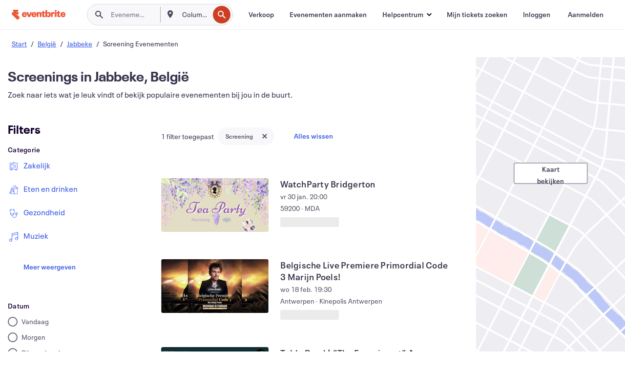

--- FILE ---
content_type: text/html; charset=utf-8
request_url: https://www.eventbrite.be/d/belgium--jabbeke/screenings/
body_size: 661592
content:







<!DOCTYPE html>
    <html xmlns="http://www.w3.org/1999/xhtml" xmlns:fb="http://ogp.me/ns/fb#" lang="nl-nl" translate="no">

    <head>
        <title>
    Beste Screening in Jabbeke, België - Evenementen en activiteiten | Eventbrite
</title>

        <meta charset="utf-8" />
        <meta http-equiv="X-UA-Compatible" content="IE=edge,chrome=1">
        <meta http-equiv="Content-Language" content="nl" />

        <link rel="preconnect" href="https://cdn.evbstatic.com" />
        <link rel="dns-prefetch" href="https://cdn.evbstatic.com" />

        <link rel="preconnect" href="https://img.evbuc.com" />
        <link rel="dns-prefetch" href="https://img.evbuc.com" />

        <link rel="preconnect" href="https://cdntranscend.eventbrite.com" />
        <link rel="dns-prefetch" href="https://cdntranscend.eventbrite.com" />
        <link rel="preconnect" href="https://synctranscend.eventbrite.com" />
        <link rel="dns-prefetch" href="https://synctranscend.eventbrite.com" />

        <link rel="preconnect" href="https://cdn.branch.io" />
        <link rel="dns-prefetch" href="https://cdn.branch.io" />

        <link rel="preconnect" href="https://www.googletagmanager.com" />
        <link rel="dns-prefetch" href="https://www.googletagmanager.com" />

        

    <link rel="icon" type="image/png" href="https://cdn.evbstatic.com/s3-build/prod/21067389226-rc2026-01-13_20.04-py27-8a375b0/django/images/favicons/favicon-32x32.png" sizes="32x32">
    <link rel="icon" type="image/png" href="https://cdn.evbstatic.com/s3-build/prod/21067389226-rc2026-01-13_20.04-py27-8a375b0/django/images/favicons/favicon-194x194.png" sizes="194x194">
    <link rel="icon" type="image/png" href="https://cdn.evbstatic.com/s3-build/prod/21067389226-rc2026-01-13_20.04-py27-8a375b0/django/images/favicons/favicon-96x96.png" sizes="96x96">
    <link rel="icon" type="image/png" href="https://cdn.evbstatic.com/s3-build/prod/21067389226-rc2026-01-13_20.04-py27-8a375b0/django/images/favicons/android-chrome-192x192.png" sizes="192x192">
    <link rel="icon" type="image/png" href="https://cdn.evbstatic.com/s3-build/prod/21067389226-rc2026-01-13_20.04-py27-8a375b0/django/images/favicons/favicon-16x16.png" sizes="16x16">
    <link rel="shortcut icon" href="https://cdn.evbstatic.com/s3-build/prod/21067389226-rc2026-01-13_20.04-py27-8a375b0/django/images/favicons/favicon.ico">

<link rel="mask-icon" href="https://cdn.evbstatic.com/s3-build/prod/21067389226-rc2026-01-13_20.04-py27-8a375b0/django/images/favicons/safari-pinned-tab.svg" color="#f6682f">
<meta name="apple-mobile-web-app-title" content="Eventbrite">
<meta name="application-name" content="Eventbrite">
<meta name="msapplication-TileColor" content="#f6682f">
<meta name="msapplication-TileImage" content="https://cdn.evbstatic.com/s3-build/prod/21067389226-rc2026-01-13_20.04-py27-8a375b0/django/images/favicons/mstile-144x144.png">
<meta name="theme-color" content="#f6682f">

        <link rel="apple-touch-icon" href="https://cdn.evbstatic.com/s3-build/prod/21067389226-rc2026-01-13_20.04-py27-8a375b0/django/images/touch_icons/apple-touch-icon-180x180.png">


        
    <link rel="manifest" href="https://cdn.evbstatic.com/s3-build/prod/21067389226-rc2026-01-13_20.04-py27-8a375b0/django/images/favicons/manifest.webmanifest">


        <meta name="y_key" content="d92e23811007b438">
        <meta name="msvalidate.01" content="A9AB07B7E430E4608E0BC57AFA5004AA" />

        
    
        <meta property="fb:app_id" content="28218816837"/>
    
    <meta property="og:site_name" content="Eventbrite"/>
        <meta property="og:image" content="https://img.evbuc.com/https%3A%2F%2Fcdn.evbuc.com%2Fimages%2F1173476000%2F2268508010873%2F1%2Foriginal.20251223-214247?w=512&amp;auto=format%2Ccompress&amp;q=75&amp;sharp=10&amp;rect=0%2C14%2C1200%2C600&amp;s=24563d074f751dc851182c20cdcfcac5"/>
    <meta property="og:title" content="Beste Screening in Jabbeke, België - Evenementen en activiteiten | Eventbrite" />
        <meta property="og:description" content="Ontdek screenings in Jabbeke, België. Van workshops tot congressen, vind evenementen die op jouw interesses en schema aansluiten." />
    <meta property="og:url" content="https://www.eventbrite.be/d/belgium--jabbeke/screenings/"/>

        <meta property="og:type" content="website" />
    <!--The default time to live is 7 days, we are bumping to 9 days to test if this reduces crawler traffic,
    documented in ticket EB-85484-->
    <meta property="og:ttl" content="777600">


    
    <meta name="twitter:card" content="summary_large_image" />
    <meta name="twitter:site" content="@eventbrite" />
    <meta name="twitter:title" content="Beste Screening in Jabbeke, België - Evenementen en activiteiten | Eventbrite" />
        <meta name="twitter:description" content="Ontdek screenings in Jabbeke, België. Van workshops tot congressen, vind evenementen die op jouw interesses en schema aansluiten." />




        


        


        
        

        <link rel="preconnect" href="https://cdn.evbstatic.com/s3-build/fe/build/discover--10.8.4--eds-4.3.143.css" /><link  rel="stylesheet" type="text/css" href="https://cdn.evbstatic.com/s3-build/fe/build/discover--10.8.4--eds-4.3.143.css" />
<link rel="preconnect" href="https://cdn.evbstatic.com/s3-build/fe/dist/fonts/1.0.1/styles/fonts.css" /><link  rel="stylesheet" type="text/css" href="https://cdn.evbstatic.com/s3-build/fe/dist/fonts/1.0.1/styles/fonts.css" />
<link rel="preconnect" href="https://cdn.evbstatic.com/s3-build/fe/dist/fonts-extended/1.0.1/styles/fonts-extended.css" /><link  rel="stylesheet" type="text/css" href="https://cdn.evbstatic.com/s3-build/fe/dist/fonts-extended/1.0.1/styles/fonts-extended.css" />
        <link data-chunk="discover" rel="stylesheet" href="https://cdn.evbstatic.com/s3-build/fe/build/discover.2b1d2d47fd54c9e5f643.css">
<link data-chunk="search" rel="stylesheet" href="https://cdn.evbstatic.com/s3-build/fe/build/4197.566a062242fffe530fb4.css">
<link data-chunk="search" rel="stylesheet" href="https://cdn.evbstatic.com/s3-build/fe/build/8297.58b6d0672d9c37c86d78.css">
<link data-chunk="search" rel="stylesheet" href="https://cdn.evbstatic.com/s3-build/fe/build/6111.594da311d93a4555d7f7.css">
<link data-chunk="search" rel="stylesheet" href="https://cdn.evbstatic.com/s3-build/fe/build/259.229d7142c3e8d8b3a09e.css">
<link data-chunk="search" rel="stylesheet" href="https://cdn.evbstatic.com/s3-build/fe/build/6385.510c3e23bb1b9c6879d3.css">
<link data-chunk="FilterPanelContainer" rel="stylesheet" href="https://cdn.evbstatic.com/s3-build/fe/build/860.0e35c364ab41273e3896.css">
<link data-chunk="DiscoverHorizontalEventCard" rel="stylesheet" href="https://cdn.evbstatic.com/s3-build/fe/build/1683.460edf61f156e507ee50.css">
<link data-chunk="components-ThingsToDoShelf" rel="stylesheet" href="https://cdn.evbstatic.com/s3-build/fe/build/4093.91622453fbb1ff287340.css">

        






<script>
    /*global document, window */

var checkoutExternalUrls = [
    '/checkout-external',
    '/tickets-external',
    '/signin/checkout',
];

window.EB = window.EB || {};

window.EB.TranscendConsent = (function () {
    return {
        shouldDisableTranscend: function () {
            if(this.isEmbeddableContent()){
                return true;
            }
            try {
                return this.isCheckoutOrIframe();
            } catch (e) {
                return true;
            }
        },
        isEmbeddableContent: function () {
            return this.isEmbeddableStructuredContent();
        },
        isEmbeddableStructuredContent: function () {
            var structuredContenEmbeddableUrls = [
                '/structured_content/widgets',
            ];
            if(structuredContenEmbeddableUrls.find(function(url){
                return window.location.pathname.indexOf(url) !== -1;
            })){
                return true;
            }
            return false;
        },
        isCheckoutOrIframe: function () {
            return (
                checkoutExternalUrls.indexOf(window.location.pathname) >= 0 ||
                this.isInsideIframe()
            );
        },
        isInsideIframe: function () {
            try {
                return window.self !== window.top;
            } catch (e) {
                return true;
            }
        },
        isNonTld: function () {
            try {
                return !['evbdev', 'evbqa', 'eventbrite'].find(
                    (env) => window.parent.location.hostname.indexOf(env) >= 0,
                );
            } catch (e) {
                return true;
            }
        },
        isInsideNonTldIframe: function () {
            return this.isInsideIframe() && this.isNonTld();
        },
    };
})();

</script>

<script type="text/javascript">
    // Define dataLayer and the gtag function.
    window.dataLayer = window.dataLayer || [];
    if (typeof gtag !== 'function') function gtag(){ dataLayer.push(arguments); }
    gtag('set', 'developer_id.dOGRkZj', true);

    // Passing ad click, client ID, and session ID information in URLs
    gtag('set', 'url_passthrough', true);
    
</script>

<!-- Transcend Consent Airgap Code-->
    <script
        data-cfasync="false"
        src="https://cdntranscend.eventbrite.com/cm/f2747157-cf59-4ef1-8703-018defe51764/airgap.js"
        data-sync-endpoint="https://synctranscend.eventbrite.com/consent-manager/f2747157-cf59-4ef1-8703-018defe51764"
        data-ui-z-index="550"
        data-tracker-overrides="[...] GoogleConsentMode:security_storage=Essential"
        data-protect-realms="self"
        data-ui-shadow-root="open"
        data-locale="nl-NL"
        data-local-sync="allow-network-observable"
></script>
<!-- END Transcend Consent Airgap Code -->


        

<script>
    const regimes = window.airgap && window.airgap.getRegimes ? window.airgap.getRegimes() : null;
    const defaultRegime = regimes ? regimes.values().next().value : "CPRA";
    console.log("Regime detected is "+ defaultRegime + ", loading transcend via core")
    
    if (!EB.TranscendConsent.shouldDisableTranscend()) {
      try{
        // Add the event listener
        window.airgap.addEventListener(
          'sync',
          () => {
            console.log("Sync done: Show banner")
            window.transcend.ready((transcend) => {
              transcend.autoShowConsentManager();
            })
          },
          { once: true } // we only want this to run on initial sync
        );
      }catch(error) {
        console.error("Failed to sync and load the banner")
      }  
    } else {
            console.log("Do not show banner")
    }
    dataLayer.push({ event: "transcendLoaded" });
</script>

        
    

        <script type="text/javascript">
        //<![CDATA[
        (function() {
            var ga = document.createElement('script'); ga.type = 'text/javascript'; ga.defer = true;
            ga.src = ('https:' == document.location.protocol ? 'https://ssl' : 'http://www') + '.google-analytics.com/ga.js';
            var s = document.getElementsByTagName('script')[0]; s.parentNode.insertBefore(ga, s);
        })();

        var _gaq = _gaq || [];
        //]]>
        </script>
        <script>
            (function(i,s,o,g,r,a,m){i['GoogleAnalyticsObject']=r;i[r]=i[r]||function(){
                (i[r].q=i[r].q||[]).push(arguments)},i[r].l=1*new Date();a=s.createElement(o),
                m=s.getElementsByTagName(o)[0];a.async=1;a.src=g;m.parentNode.insertBefore(a,m)
            })(window,document,'script','//www.google-analytics.com/analytics.js','ga');

            ga('create', 'UA-141520-1', {'allowLinker': true, 'cookieFlags': 'SameSite=None; Secure' }, 'auto');



            ga('set', 'forceSSL', true);
        </script>


        
    
        <!-- Google Tag Manager - Eventbrite - Main container-->
            <script type="text/javascript">
                window.dataLayer = window.dataLayer || [];
                dataLayer.push({
                    'dfaPartnerID': 'dfa_partner_id_not_set',
                    'publicUserID': ''
                });
                
        (function(w,d,s,l,i){w[l]=w[l]||[];w[l].push({'gtm.start':
        new Date().getTime(),event:'gtm.js'});var f=d.getElementsByTagName(s)[0],
        j=d.createElement(s),dl=l!='dataLayer'?'&l='+l:'';j.async=true;j.src=
        'https://www.googletagmanager.com/gtm.js?id='+i+dl;f.parentNode.insertBefore(j,f);
        })(window,document,'script','dataLayer','GTM-5P8FXJ');
        
            </script>
        <!-- End Google Tag Manager -->


        
    


        <link rel="next" href="?page=2">


        

<script type="text/javascript">

    var customActions = {
        SaveClicked: 'save_event',
    };
    var branchMedatata = { metadata : {} };
    //Adding user authenticated metatag

    (function(b,r,a,n,c,h,_,s,d,k){if(!b[n]||!b[n]._q){for(;s<_.length;)c(h,_[s++]);d=r.createElement(a);d.defer=1;d.src="https://cdn.branch.io/branch-latest.min.js";k=r.getElementsByTagName(a)[0];k.parentNode.insertBefore(d,k);b[n]=h}})(window,document,"script","branch",function(b,r){b[r]=function(){b._q.push([r,arguments])}},{_q:[],_v:1},"addListener applyCode autoAppIndex banner closeBanner closeJourney creditHistory credits data deepview deepviewCta first getCode init link logout redeem referrals removeListener sendSMS setBranchViewData setIdentity track validateCode trackCommerceEvent logEvent disableTracking".split(" "), 0);
        branch.init('key_live_epYrpbv3NngOvWj47OM81jmgCFkeYUlx' , branchMedatata, function(err, data) {branch.addListener(branchListener);});
        
    function branchListener(eventName, data) {

        var eventsToTrack = [
            'didShowJourney',
            'didClickJourneyCTA',
            'didClickJourneyClose',
        ]; // List of events to track

        if (eventName && data && data.journey_link_data && eventsToTrack.includes(eventName)){
            var journeyName = data.journey_link_data.journey_name + ' - ' + data.journey_link_data.view_name +' - ' + data.journey_link_data.journey_id;
            trackEventBranchIO(eventName, journeyName);    
        }
    }

    function trackEventBranchIO(eventName, journeyName){

        if(window && window.dataLayer){
            window.dataLayer.push({ 
            eventName, eventData: { journeyName }, 
            // Required:
            event: "track", 
            sendToHeap: true 
            });
        
        };
    }

    function addBranchIOMetatags(
        name,
        content,
        extraData = null,
    ){
        
        var metadata = {
            [name]: content,
            custom_action: customActions[name] ? customActions[name] : name,
        };

        //Keep userAuthenticated metadata

        //Adding metadata
        addMetadata(metadata);

        //Add extra data
        extraData && addMetadata(extraData);

        branch.track('pageview');        
    }   
    
   function addMetadata(branchData){
        if (document) {
            Object.entries(branchData).forEach(([key, value]) => {
                const meta = document.createElement('meta');
                meta.content = value;
                meta.name = 'branch:deeplink:' + key;
                document.head.appendChild(meta);
            });
        }
    }
</script>


        
            
    





<meta name="robots" content="noindex, follow, " />

    
    <meta name="description" content="Ontdek screenings in Jabbeke, België. Van workshops tot congressen, vind evenementen die op jouw interesses en schema aansluiten." />
        <meta name="viewport" content="initial-scale=1, width=device-width">

        

        
                
        
    </head>

    

    <body class="">
        
    
        <noscript>
            <iframe src="https://www.googletagmanager.com/ns.html?id=GTM-5P8FXJ"
            height="0" width="0" style="display:none;visibility:hidden"></iframe>
        </noscript>


        
    <div class="eds-g-grid eds-l-mar-top-2 eds-l-mar-bot-2 eds-hide" id="unsupported-browser-alert">
    <div class="eds-g-cell eds-g-cell-1-1">
        <div class="eds-notification-bar eds-notification-bar--warning">
            <span>
                Jouw versie van Internet Explorer wordt niet langer ondersteund. <a href="/support/articles/en_US/Troubleshooting/how-to-troubleshoot-internet-browser-issues" target="_blank">Upgrade je browser</a>.
            </span>
        </div>
    </div>
</div>
<script type='text/javascript'>
	function isItIE() {
	  user_agent = navigator.userAgent;
	  var is_it_ie = user_agent.indexOf("MSIE ") > -1 || user_agent.indexOf("Trident/") > -1;
	  return is_it_ie;
	}
	if (isItIE()){
        var alert = document.getElementById('unsupported-browser-alert');
        var newClasses = alert.className.split('eds-hide').join('');
        alert.className = newClasses;
	}
</script>


        
            <div id="root"><div class="eds-structure eds-structure--min-height" data-spec="eds-structure"><div class="eds-structure__header"><header class="GlobalNav-module__main___jfEt2 GlobalNav-module__withSearchDropdown___GARO5"><nav aria-label="Hoofdnavigatie" data-testid="global-nav" class="GlobalNav-module__navContainer___3so1o"><div class="GlobalNav-module__navWrapper___1bK0r"><div class="GlobalNav-module__mobileNavTopSection___3piCz"><div class="GlobalNav-module__logo___1m77E" tabindex="-1"><a href="https://www.eventbrite.be/" aria-label="Startpagina" style="background-color:transparent" class="Logo-module__desktop___34U8a" tabindex="0" data-heap-id="seo-global-nav-logo-desktop-click"><i class="eds-vector-image eds-brand--small eds-vector-image--ui-orange eds-vector-image--block eds-vector-image-size--reset" title="Eventbrite" data-spec="icon" data-testid="icon" style="height:auto;width:110px"><svg id="logo-wordmark-brand_svg__Layer_1" x="0" y="0" viewBox="0 0 2300 400.8" xml:space="preserve"><style>
        .logo-wordmark-brand_svg__st3{fill:#221d19}
    </style><g><g><path class="logo-wordmark-brand_svg__st3" d="M794 99.5l-43.2 123H749l-43.1-123h-75.6l73.8 198h85.8l73.8-198zM1204.1 94.1c-29.8 0-53.4 13.3-64 35.1V99.5h-72v198.1h72v-97.3c0-29.8 9.8-49.3 34.2-49.3 21.8 0 29.4 14.2 29.4 41.3v105.2h72V173.2c0-41.3-17.4-79.1-71.6-79.1zM1753.1 134.6V99.5h-72v198.1h72V207c0-33.3 16.5-47.7 43.1-47.7 13.8 0 28.9 2.7 38.7 8.5v-68c-4.9-4-15.6-7.6-27.6-7.6-26.2 0-47.1 20.2-54.2 42.4zM1846.9 99.5h72v198.1h-72z"></path><circle class="logo-wordmark-brand_svg__st3" cx="1882.9" cy="44.9" r="40.7"></circle><path class="logo-wordmark-brand_svg__st3" d="M2028.9 221.5v-72.4h51.6V99.4h-51.6V44.8h-43.2c0 30.2-24.5 54.6-54.7 54.6v49.7h26.7v93.2c0 46.7 31.5 60.4 64.9 60.4 27.1 0 44.4-6.7 59.6-17.8v-46.6c-12 4.9-21.8 6.7-30.6 6.7-14.7.1-22.7-6.6-22.7-23.5zM1402 245.1s-.1 0 0 0h-.2c-14.6 0-22.5-6.7-22.5-23.5v-72.4h51.6V99.4h-51.6V44.8h-43.2c0 30.2-24.5 54.6-54.7 54.6h-.1v49.7h26.7v93.2c0 46.7 31.5 60.4 64.9 60.4 27.1 0 44.4-6.7 59.6-17.8v-46.6c-11.9 4.9-21.7 6.8-30.5 6.8zM1402 245.1h-.1.1c-.1 0 0 0 0 0zM543.9 94.2c-61.7 0-107.9 44.9-107.9 107.5 0 63.1 45.3 101.3 108.8 101.3 57.7 0 92.2-30.1 100.4-76h-59.1c-6.7 15.5-19.1 22.2-38.6 22.2-21.8 0-39.5-11.5-41.3-36h139v-20c-.1-53.7-35.2-99-101.3-99zM507 178.6c2.7-18.7 12.9-32.9 36-32.9 21.3 0 32.9 15.1 33.8 32.9H507zM954.1 94.2c-61.7 0-107.9 44.9-107.9 107.5 0 63.1 45.3 101.3 108.8 101.3 57.7 0 92.2-30.1 100.4-76h-59.1c-6.7 15.5-19.1 22.2-38.6 22.2-21.8 0-39.5-11.5-41.3-36h139v-20c0-53.7-35.1-99-101.3-99zm-36.9 84.4c2.7-18.7 12.9-32.9 36-32.9 21.3 0 32.9 15.1 33.8 32.9h-69.8zM2300 193.2c0-53.7-35.1-99-101.3-99-61.7 0-107.9 44.9-107.9 107.5 0 63.1 45.3 101.3 108.8 101.3 57.7 0 92.2-30.1 100.4-76h-59.1c-6.7 15.5-19.1 22.2-38.6 22.2-21.8 0-39.5-11.5-41.3-36h139v-20zm-138.1-14.6c2.7-18.7 12.9-32.9 36-32.9 21.3 0 32.9 15.1 33.8 32.9h-69.8zM1582 93.8c-33.3 0-55.6 16-65.4 39.6v-116h-72v280.1h55.6l12.4-34.2c11.1 24 36 39.6 68 39.6 59.6 0 89.4-45.8 89.4-104.5 0-58.4-29.8-104.6-88-104.6zm-25.3 153.4c-24.5 0-40-18.7-40-47.6V197c0-28.5 15.6-47.1 40-47.1 28 0 40.9 20 40.9 48.5 0 28.8-12.9 48.8-40.9 48.8z"></path></g><path class="logo-wordmark-brand_svg__st3" d="M302.8 269L170.1 165.6c-2.2-1.7.1-5.1 2.5-3.7l51.8 29c23.5 13.2 53.2 5.5 67.4-17.3 15-24.1 7.1-55.8-17.5-70l-76-43.9c-2.4-1.4-.6-5.1 2-4l34.9 14c.1 0 .9.3 1.2.4 3.7 1.3 7.7 2 11.8 2 18.9 0 34.5-15 35.8-32.8C285.7 16.1 268.1 0 247 0H85.6C64.9 0 47.4 16.9 47.7 37.6c.1 11 5.1 20.8 12.8 27.5 5.8 5.1 25.4 20.7 34.7 28.2 1.7 1.3.7 4-1.4 4H61.5C27.5 97.5 0 125.1 0 159.1c0 17.2 7 32.7 18.4 44l187.1 177.8c13.2 12.3 31 19.9 50.5 19.9 41 0 74.2-33.2 74.2-74.2-.1-23.2-10.7-44-27.4-57.6z"></path></g></svg><span class="eds-is-hidden-accessible">Eventbrite</span></i></a><a href="https://www.eventbrite.be/" aria-label="Startpagina" style="background-color:transparent" class="Logo-module__mobile___2HSZd" tabindex="0" data-heap-id="seo-global-nav-logo-mobile-click"><i class="eds-vector-image eds-brand--small eds-vector-image--ui-orange eds-vector-image--block eds-vector-image-size--reset" title="Eventbrite" data-spec="icon" data-testid="icon" style="height:24px;width:24px"><svg id="logo-e-brand_svg__Layer_1" x="0" y="0" viewBox="0 0 1000 1213.9" xml:space="preserve"><style></style><g><path d="M917 814.9L515.3 501.7c-6.7-5.1.2-15.4 7.5-11.3l156.9 87.9c71.1 39.9 161 16.8 204.1-52.4 45.4-73 21.4-169.1-53.2-212.2L600.4 180.6c-7.3-4.3-1.9-15.3 6-12.2l105.8 42.3c.2.1 2.7 1 3.7 1.3 11.2 3.9 23.3 6.1 35.9 6.1 57.4 0 104.5-45.4 108.6-99.4C865.5 48.9 812 0 748.2 0h-489c-62.8 0-115.5 51.3-114.7 113.9.4 33.3 15.3 63 38.7 83.4 17.6 15.3 76.9 62.8 105.1 85.3 5 4 2.2 12.1-4.3 12.1h-97.9C83.2 295.3 0 378.9 0 482c0 52.1 21.3 99.2 55.6 133.1l566.6 538.5c40.1 37.4 93.9 60.3 153.1 60.3 124.1 0 224.7-100.6 224.7-224.7 0-70.3-32.4-133.1-83-174.3z" fill="#221d19"></path></g></svg><span class="eds-is-hidden-accessible">Eventbrite</span></i></a></div><div class="GlobalNav-module__mobileNavLinks___3XK3A"><ul class="GlobalNav-module__mobileNavLinkContainer___2IozU"><li class="GlobalNav-module__mobileNavListLink___3VHlx"><a class="NavLink-module__main___3_J-1 GlobalNav-module__mobileLogin___3ohFw" href="https://www.eventbrite.be/signin/signup/?referrer=%2Fmytickets" data-testid="navLink" aria-label="Mijn tickets zoeken" data-heap-id="seo-global-nav-link-find-my-tickets-click"><span aria-label="Mijn tickets zoeken">Mijn tickets zoeken</span></a></li><li class="GlobalNav-module__mobileNavListLink___3VHlx"><a class="NavLink-module__main___3_J-1 GlobalNav-module__mobileLogin___3ohFw" href="https://www.eventbrite.be/signin/?referrer=%2Fd%2Fbelgium--jabbeke%2Fscreenings%2F" data-testid="navLink" aria-label="Inloggen" data-heap-id="seo-global-nav-link-login-click" rel="nofollow"><span aria-label="Inloggen">Inloggen</span></a></li><li class="GlobalNav-module__mobileNavListLink___3VHlx"><a class="NavLink-module__main___3_J-1 GlobalNav-module__mobileSignup___1625C" href="https://www.eventbrite.be/signin/signup/?referrer=%2Fd%2Fbelgium--jabbeke%2Fscreenings%2F" data-testid="navLink" aria-label="Aanmelden" data-heap-id="seo-global-nav-link-signup-click" rel="nofollow"><span aria-label="Aanmelden">Aanmelden</span></a></li><li data-heap-id="seo-global-nav-dropdown-mobile-click" class="MobileDropdown-module__mobileDropdown___1-DuJ" tabindex="0"><i class="Icon_root__1kdkz Icon_icon-small__1kdkz" aria-hidden="true"><svg xmlns="http://www.w3.org/2000/svg" width="24" height="24" fill="#3A3247" viewBox="0 0 24 24"><path d="M20 5H4v2h16zM4 11h16v2H4zm0 6h16v2H4z" clip-rule="evenodd"></path></svg></i><i class="Icon_root__1kdkz Icon_icon-small__1kdkz" aria-hidden="true"><svg xmlns="http://www.w3.org/2000/svg" width="24" height="24" fill="#3A3247" viewBox="0 0 24 24"><path d="m13.4 12 3.5-3.5-1.4-1.4-3.5 3.5-3.5-3.5-1.4 1.4 3.5 3.5-3.5 3.5 1.4 1.4 3.5-3.5 3.5 3.5 1.4-1.4z"></path></svg></i><ul class="Dropdown-module__dropdown___3wMWo" aria-label="submenu" data-testid="global-nav-dropdown"><li data-testid="link-container__level1" class="Dropdown-module__navLinkContainer___IFjfQ"><a class="NavLink-module__main___3_J-1 nav-link__dropdown nav-link__dropdpown__level1" href="https://www.eventbrite.be/d/local/events/" data-testid="navLink" aria-label="Evenementen zoeken" data-heap-id="seo-global-nav-link-find-events-click"><span data-testid="navLink-icon" class=""><i class="Icon_root__1kdkz Icon_icon-small__1kdkz" aria-hidden="true"><i class="Icon_root__1kdkz Icon_icon-small__1kdkz" aria-hidden="true"><svg xmlns="http://www.w3.org/2000/svg" width="24" height="24" fill="#3A3247" viewBox="0 0 24 24"><path d="M10 13h4v-2h-4zm6 5h-.413c-.603-1.437-1.833-2.424-3.587-2.424S9.016 16.563 8.413 18H8V6h.413C9.016 7.437 10.246 8.424 12 8.424S14.984 7.437 15.587 6H16zM14 4s0 2.424-2 2.424S10 4 10 4H6v16h4s0-2.424 2-2.424S14 20 14 20h4V4z" clip-rule="evenodd"></path></svg></i></i></span><span aria-label="Evenementen zoeken">Evenementen zoeken</span></a></li><li class="NestedDropdownItem-module__nestedDropdownTrigger___3e99X" tabindex="-1"><span data-heap-id="seo-global-nav-dropdown-create-events-click" class="NestedDropdownItem-module__titleContainer___28qcS" tabindex="0"><span class="NestedDropdownItem-module__iconContainer___1eN6Z"><i class="eds-vector-image eds-icon--small" data-spec="icon" data-testid="icon" aria-hidden="true"><i class="Icon_root__1kdkz Icon_icon-small__1kdkz" aria-hidden="true"><svg xmlns="http://www.w3.org/2000/svg" width="24" height="24" fill="#3A3247" viewBox="0 0 24 24"><path d="M17 6.5v-2h-2v2H9v-2H7v2H5v13h14v-13zm0 11H7v-7h10v8z" clip-rule="evenodd"></path></svg></i></i></span><span>Evenementen aanmaken</span><span class="NestedDropdownItem-module__arrowIcons___2NwH6"><i class="eds-vector-image eds-icon--small" data-spec="icon" data-testid="icon" aria-hidden="true"><svg id="chevron-up-chunky_svg__eds-icon--chevron-up-chunky_svg" x="0" y="0" viewBox="0 0 24 24" xml:space="preserve"><path id="chevron-up-chunky_svg__eds-icon--chevron-up-chunky_base" fill-rule="evenodd" clip-rule="evenodd" d="M17 13.8l-5-5-5 5 1.4 1.4 3.6-3.6 3.6 3.6z"></path></svg></i><i class="eds-vector-image eds-icon--small" data-spec="icon" data-testid="icon" aria-hidden="true"><svg id="chevron-down-chunky_svg__eds-icon--chevron-down-chunky_svg" x="0" y="0" viewBox="0 0 24 24" xml:space="preserve"><path id="chevron-down-chunky_svg__eds-icon--chevron-down-chunky_base" fill-rule="evenodd" clip-rule="evenodd" d="M7 10.2l5 5 5-5-1.4-1.4-3.6 3.6-3.6-3.6z"></path></svg></i></span></span><ul class="NestedDropdownItem-module__submenu___3TV4u" aria-label="submenu"><li data-heap-id="seo-global-nav-dropdown-solutions-click" tabindex="0" class="SecondaryDropdown-module__secondaryDropdownTrigger___2tgnG" data-globalnav-text="Solutions"><span class="SecondaryDropdown-module__titleContainer___2j-cS"><span>Oplossingen</span><span class="SecondaryDropdown-module__iconContainer___14tna"><i class="eds-vector-image eds-icon--small" data-spec="icon" data-testid="icon" aria-hidden="true"><svg id="chevron-right-chunky_svg__eds-icon--chevron-right-chunky_svg" x="0" y="0" viewBox="0 0 24 24" xml:space="preserve"><path id="chevron-right-chunky_svg__eds-icon--chevron-right-chunky_base" fill-rule="evenodd" clip-rule="evenodd" d="M10.2 17l5-5-5-5-1.4 1.4 3.6 3.6-3.6 3.6z"></path></svg></i></span></span><ul class="SecondaryDropdown-module__secondaryDropdown___3kH0U"><button tabindex="0"><svg id="chevron-left-chunky_svg__eds-icon--chevron-left-chunky_svg" x="0" y="0" viewBox="0 0 24 24" xml:space="preserve"><path id="chevron-left-chunky_svg__eds-icon--chevron-left-chunky_base" fill-rule="evenodd" clip-rule="evenodd" d="M13.8 7l-5 5 5 5 1.4-1.4-3.6-3.6 3.6-3.6z"></path></svg>Oplossingen</button><li class="SecondaryDropdown-module__navLinkContainer___1UKfq"><a class="NavLink-module__main___3_J-1 nav-link__dropdown" href="https://www.eventbrite.be/l/sell-tickets/" data-testid="navLink" aria-label="Evenementtickets" data-heap-id="seo-global-nav-link-event-ticketing-click"><span aria-label="Evenementtickets">Evenementtickets</span></a></li><li class="SecondaryDropdown-module__navLinkContainer___1UKfq"><a class="NavLink-module__main___3_J-1 nav-link__dropdown" href="https://www.eventbrite.be/organizer/features/event-marketing-platform/" data-testid="navLink" aria-label="Platform voor evenementmarketing" data-heap-id="seo-global-nav-link-marketing-suite-click"><span aria-label="Platform voor evenementmarketing">Platform voor evenementmarketing</span></a></li><li class="SecondaryDropdown-module__navLinkContainer___1UKfq"><a class="NavLink-module__main___3_J-1 nav-link__dropdown" href="https://www.eventbrite.be/l/eventbrite-ads/" data-testid="navLink" aria-label="Eventbrite-advertenties" data-heap-id="seo-global-nav-link-eventbrite-ads-click"><span aria-label="Eventbrite-advertenties">Eventbrite-advertenties</span></a></li><li class="SecondaryDropdown-module__navLinkContainer___1UKfq"><a class="NavLink-module__main___3_J-1 nav-link__dropdown" href="https://www.eventbrite.be/l/event-payment/" data-testid="navLink" aria-label="Betalingen" data-heap-id="seo-global-nav-link-payments-click"><span aria-label="Betalingen">Betalingen</span></a></li></ul></li><li data-heap-id="seo-global-nav-dropdown-industry-click" tabindex="0" class="SecondaryDropdown-module__secondaryDropdownTrigger___2tgnG" data-globalnav-text="Industry"><span class="SecondaryDropdown-module__titleContainer___2j-cS"><span>Industrie</span><span class="SecondaryDropdown-module__iconContainer___14tna"><i class="eds-vector-image eds-icon--small" data-spec="icon" data-testid="icon" aria-hidden="true"><svg id="chevron-right-chunky_svg__eds-icon--chevron-right-chunky_svg" x="0" y="0" viewBox="0 0 24 24" xml:space="preserve"><path id="chevron-right-chunky_svg__eds-icon--chevron-right-chunky_base" fill-rule="evenodd" clip-rule="evenodd" d="M10.2 17l5-5-5-5-1.4 1.4 3.6 3.6-3.6 3.6z"></path></svg></i></span></span><ul class="SecondaryDropdown-module__secondaryDropdown___3kH0U"><button tabindex="0"><svg id="chevron-left-chunky_svg__eds-icon--chevron-left-chunky_svg" x="0" y="0" viewBox="0 0 24 24" xml:space="preserve"><path id="chevron-left-chunky_svg__eds-icon--chevron-left-chunky_base" fill-rule="evenodd" clip-rule="evenodd" d="M13.8 7l-5 5 5 5 1.4-1.4-3.6-3.6 3.6-3.6z"></path></svg>Industrie</button><li class="SecondaryDropdown-module__navLinkContainer___1UKfq"><a class="NavLink-module__main___3_J-1 nav-link__dropdown" href="https://www.eventbrite.be/l/music/" data-testid="navLink" aria-label="Muziek" data-heap-id="seo-global-nav-link-music-click"><span aria-label="Muziek">Muziek</span></a></li><li class="SecondaryDropdown-module__navLinkContainer___1UKfq"><a class="NavLink-module__main___3_J-1 nav-link__dropdown" href="https://www.eventbrite.be/organizer/event-industry/food-drink-event-ticketing/" data-testid="navLink" aria-label="Eten en drinken" data-heap-id="seo-global-nav-link-food-&amp;-beverage-click"><span aria-label="Eten en drinken">Eten en drinken</span></a></li><li class="SecondaryDropdown-module__navLinkContainer___1UKfq"><a class="NavLink-module__main___3_J-1 nav-link__dropdown" href="https://www.eventbrite.be/organizer/event-industry/performing-arts/" data-testid="navLink" aria-label="Kunst" data-heap-id="seo-global-nav-link-performing-arts-click"><span aria-label="Kunst">Kunst</span></a></li><li class="SecondaryDropdown-module__navLinkContainer___1UKfq"><a class="NavLink-module__main___3_J-1 nav-link__dropdown" href="https://www.eventbrite.be/l/npo/" data-testid="navLink" aria-label="Goede doelen" data-heap-id="seo-global-nav-link-charity-&amp;-causes-click"><span aria-label="Goede doelen">Goede doelen</span></a></li><li class="SecondaryDropdown-module__navLinkContainer___1UKfq"><a class="NavLink-module__main___3_J-1 nav-link__dropdown" href="https://www.eventbrite.be/organizer/event-format/host-retail-events/" data-testid="navLink" aria-label="Detailhandel" data-heap-id="seo-global-nav-link-retail-click"><span aria-label="Detailhandel">Detailhandel</span></a></li></ul></li><li data-heap-id="seo-global-nav-dropdown-event-types-click" tabindex="0" class="SecondaryDropdown-module__secondaryDropdownTrigger___2tgnG" data-globalnav-text="Event Types"><span class="SecondaryDropdown-module__titleContainer___2j-cS"><span>Evenement typen</span><span class="SecondaryDropdown-module__iconContainer___14tna"><i class="eds-vector-image eds-icon--small" data-spec="icon" data-testid="icon" aria-hidden="true"><svg id="chevron-right-chunky_svg__eds-icon--chevron-right-chunky_svg" x="0" y="0" viewBox="0 0 24 24" xml:space="preserve"><path id="chevron-right-chunky_svg__eds-icon--chevron-right-chunky_base" fill-rule="evenodd" clip-rule="evenodd" d="M10.2 17l5-5-5-5-1.4 1.4 3.6 3.6-3.6 3.6z"></path></svg></i></span></span><ul class="SecondaryDropdown-module__secondaryDropdown___3kH0U"><button tabindex="0"><svg id="chevron-left-chunky_svg__eds-icon--chevron-left-chunky_svg" x="0" y="0" viewBox="0 0 24 24" xml:space="preserve"><path id="chevron-left-chunky_svg__eds-icon--chevron-left-chunky_base" fill-rule="evenodd" clip-rule="evenodd" d="M13.8 7l-5 5 5 5 1.4-1.4-3.6-3.6 3.6-3.6z"></path></svg>Evenement typen</button><li class="SecondaryDropdown-module__navLinkContainer___1UKfq"><a class="NavLink-module__main___3_J-1 nav-link__dropdown" href="https://www.eventbrite.be/organizer/event-type/music-venues/" data-testid="navLink" aria-label="Concerten" data-heap-id="seo-global-nav-link-concerts-click"><span aria-label="Concerten">Concerten</span></a></li><li class="SecondaryDropdown-module__navLinkContainer___1UKfq"><a class="NavLink-module__main___3_J-1 nav-link__dropdown" href="https://www.eventbrite.be/organizer/event-type/create-a-workshop/" data-testid="navLink" aria-label="Cursussen en workshops" data-heap-id="seo-global-nav-link-classes-&amp;-workshops-click"><span aria-label="Cursussen en workshops">Cursussen en workshops</span></a></li><li class="SecondaryDropdown-module__navLinkContainer___1UKfq"><a class="NavLink-module__main___3_J-1 nav-link__dropdown" href="https://www.eventbrite.be/organizer/event-type/festival-solutions/" data-testid="navLink" aria-label="Festivals en jaarmarkten" data-heap-id="seo-global-nav-link-festivals-&amp;-fairs-click"><span aria-label="Festivals en jaarmarkten">Festivals en jaarmarkten</span></a></li><li class="SecondaryDropdown-module__navLinkContainer___1UKfq"><a class="NavLink-module__main___3_J-1 nav-link__dropdown" href="https://www.eventbrite.be/l/conferences/" data-testid="navLink" aria-label="Conferenties" data-heap-id="seo-global-nav-link-conferences-click"><span aria-label="Conferenties">Conferenties</span></a></li><li class="SecondaryDropdown-module__navLinkContainer___1UKfq"><a class="NavLink-module__main___3_J-1 nav-link__dropdown" href="https://www.eventbrite.be/organizer/event-type/eventbrite-for-business/" data-testid="navLink" aria-label="Bedrijfsevenementen" data-heap-id="seo-global-nav-link-corporate-events-click"><span aria-label="Bedrijfsevenementen">Bedrijfsevenementen</span></a></li><li class="SecondaryDropdown-module__navLinkContainer___1UKfq"><a class="NavLink-module__main___3_J-1 nav-link__dropdown" href="https://www.eventbrite.be/organizer/event-type/virtual-events-platform/" data-testid="navLink" aria-label="Online evenementen" data-heap-id="seo-global-nav-link-online-events-click"><span aria-label="Online evenementen">Online evenementen</span></a></li></ul></li><li data-heap-id="seo-global-nav-dropdown-blog-click" tabindex="0" class="SecondaryDropdown-module__secondaryDropdownTrigger___2tgnG" data-globalnav-text="Blog"><span class="SecondaryDropdown-module__titleContainer___2j-cS"><span>Blog</span><span class="SecondaryDropdown-module__iconContainer___14tna"><i class="eds-vector-image eds-icon--small" data-spec="icon" data-testid="icon" aria-hidden="true"><svg id="chevron-right-chunky_svg__eds-icon--chevron-right-chunky_svg" x="0" y="0" viewBox="0 0 24 24" xml:space="preserve"><path id="chevron-right-chunky_svg__eds-icon--chevron-right-chunky_base" fill-rule="evenodd" clip-rule="evenodd" d="M10.2 17l5-5-5-5-1.4 1.4 3.6 3.6-3.6 3.6z"></path></svg></i></span></span><ul class="SecondaryDropdown-module__secondaryDropdown___3kH0U"><button tabindex="0"><svg id="chevron-left-chunky_svg__eds-icon--chevron-left-chunky_svg" x="0" y="0" viewBox="0 0 24 24" xml:space="preserve"><path id="chevron-left-chunky_svg__eds-icon--chevron-left-chunky_base" fill-rule="evenodd" clip-rule="evenodd" d="M13.8 7l-5 5 5 5 1.4-1.4-3.6-3.6 3.6-3.6z"></path></svg>Blog</button><li class="SecondaryDropdown-module__navLinkContainer___1UKfq"><a class="NavLink-module__main___3_J-1 nav-link__dropdown" href="https://www.eventbrite.be/blog/category/tips-and-guides/" data-testid="navLink" aria-label="Tips en gidsen" data-heap-id="seo-global-nav-link-tips-&amp;-guides-click"><span aria-label="Tips en gidsen">Tips en gidsen</span></a></li><li class="SecondaryDropdown-module__navLinkContainer___1UKfq"><a class="NavLink-module__main___3_J-1 nav-link__dropdown" href="https://www.eventbrite.be/blog/category/news-and-trends/" data-testid="navLink" aria-label="Nieuws en trends" data-heap-id="seo-global-nav-link-news-&amp;-trends-click"><span aria-label="Nieuws en trends">Nieuws en trends</span></a></li><li class="SecondaryDropdown-module__navLinkContainer___1UKfq"><a class="NavLink-module__main___3_J-1 nav-link__dropdown" href="https://www.eventbrite.be/blog/category/community/" data-testid="navLink" aria-label="Omgeving" data-heap-id="seo-global-nav-link-community-click"><span aria-label="Omgeving">Omgeving</span></a></li><li class="SecondaryDropdown-module__navLinkContainer___1UKfq"><a class="NavLink-module__main___3_J-1 nav-link__dropdown" href="https://www.eventbrite.be/blog/category/tools-and-features/" data-testid="navLink" aria-label="Tools en functies" data-heap-id="seo-global-nav-link-tools-&amp;-features-click"><span aria-label="Tools en functies">Tools en functies</span></a></li></ul></li></ul></li><li data-testid="link-container__level1" class="Dropdown-module__navLinkContainer___IFjfQ"><a class="NavLink-module__main___3_J-1 nav-link__dropdown nav-link__dropdpown__level1" href="https://www.eventbrite.be/organizer/overview/" data-testid="navLink" aria-label="Evenementen aanmaken" data-heap-id="seo-global-nav-link-create-events-click"><span aria-label="Evenementen aanmaken">Evenementen aanmaken</span></a></li><li data-testid="link-container__level1" class="Dropdown-module__navLinkContainer___IFjfQ"><a class="NavLink-module__main___3_J-1 nav-link__dropdown nav-link__dropdpown__level1" href="https://www.eventbrite.be/l/contact-eventbrite-sales/" data-testid="navLink" aria-label="Verkoop" data-heap-id="seo-global-nav-link-contact-sales-click"><span aria-label="Verkoop">Verkoop</span></a></li><li data-testid="link-container__level1" class="Dropdown-module__navLinkContainer___IFjfQ"><a class="NavLink-module__main___3_J-1 nav-link__dropdown nav-link__dropdpown__level1" href="https://www.eventbrite.be/signin/signup/?referrer=/manage/events/create/" data-testid="navLink" aria-label="Aan de slag" data-heap-id="seo-global-nav-link-get-started-click"><span style="color:#3659E3" aria-label="Aan de slag">Aan de slag</span></a></li><li class="NestedDropdownItem-module__nestedDropdownTrigger___3e99X" tabindex="-1"><span data-heap-id="seo-global-nav-dropdown-help-center-click" class="NestedDropdownItem-module__titleContainer___28qcS" tabindex="0"><span class="NestedDropdownItem-module__iconContainer___1eN6Z"><i class="eds-vector-image eds-icon--small" data-spec="icon" data-testid="icon" aria-hidden="true"><i class="Icon_root__1kdkz Icon_icon-small__1kdkz" aria-hidden="true"><svg xmlns="http://www.w3.org/2000/svg" width="24" height="24" fill="#3A3247" viewBox="0 0 24 24"><path d="M18 12c0-3.308-2.692-6-6-6s-6 2.692-6 6 2.692 6 6 6 6-2.692 6-6m2 0a8 8 0 1 1-16 0 8 8 0 0 1 16 0m-7.152 1.9a74 74 0 0 0 1.298-2.205q.408-.735.556-1.161.148-.428.148-.834 0-.68-.303-1.174-.302-.495-.902-.76-.6-.266-1.464-.266-1.446 0-2.088.661-.643.66-.643 1.91h1.384q0-.47.099-.78a.88.88 0 0 1 .383-.487q.285-.18.803-.18.667 0 .952.297t.284.828q0 .333-.148.735-.149.402-.575 1.156a95 95 0 0 1-1.34 2.26zm-.815 2.72a.92.92 0 0 0 .66-.254.86.86 0 0 0 .267-.648.9.9 0 0 0-.266-.668.9.9 0 0 0-.661-.259q-.42 0-.674.26a.92.92 0 0 0-.253.667q0 .395.253.648.255.255.674.254" clip-rule="evenodd"></path></svg></i></i></span><span>Helpcentrum</span><span class="NestedDropdownItem-module__arrowIcons___2NwH6"><i class="eds-vector-image eds-icon--small" data-spec="icon" data-testid="icon" aria-hidden="true"><svg id="chevron-up-chunky_svg__eds-icon--chevron-up-chunky_svg" x="0" y="0" viewBox="0 0 24 24" xml:space="preserve"><path id="chevron-up-chunky_svg__eds-icon--chevron-up-chunky_base" fill-rule="evenodd" clip-rule="evenodd" d="M17 13.8l-5-5-5 5 1.4 1.4 3.6-3.6 3.6 3.6z"></path></svg></i><i class="eds-vector-image eds-icon--small" data-spec="icon" data-testid="icon" aria-hidden="true"><svg id="chevron-down-chunky_svg__eds-icon--chevron-down-chunky_svg" x="0" y="0" viewBox="0 0 24 24" xml:space="preserve"><path id="chevron-down-chunky_svg__eds-icon--chevron-down-chunky_base" fill-rule="evenodd" clip-rule="evenodd" d="M7 10.2l5 5 5-5-1.4-1.4-3.6 3.6-3.6-3.6z"></path></svg></i></span></span><ul class="NestedDropdownItem-module__submenu___3TV4u" aria-label="submenu"><li class="NestedDropdownItem-module__navLinkContainer___2xtE8"><a class="NavLink-module__main___3_J-1 nav-link__dropdown" href="https://www.eventbrite.be/help/nl-nl/" data-testid="navLink" aria-label="Helpcentrum" data-heap-id="seo-global-nav-link-help-center-click"><span aria-label="Helpcentrum">Helpcentrum</span></a></li><li class="NestedDropdownItem-module__navLinkContainer___2xtE8"><a class="NavLink-module__main___3_J-1 nav-link__dropdown" href="https://www.eventbrite.be/help/nl-nl/articles/319355/where-are-my-tickets/" data-testid="navLink" aria-label="Je tickets zoeken" data-heap-id="seo-global-nav-link-find-your-tickets-click"><span aria-label="Je tickets zoeken">Je tickets zoeken</span></a></li><li class="NestedDropdownItem-module__navLinkContainer___2xtE8"><a class="NavLink-module__main___3_J-1 nav-link__dropdown" href="https://www.eventbrite.be/help/nl-nl/articles/647151/how-to-contact-the-event-organizer/" data-testid="navLink" aria-label="Neem contact op met de organisator van je evenement" data-heap-id="seo-global-nav-link-contact-your-event-organizer-click"><span aria-label="Neem contact op met de organisator van je evenement">Neem contact op met de organisator van je evenement</span></a></li></ul></li></ul></li></ul></div></div><div class="GlobalNav-module__searchBar___yz09s"><div class="SearchBar-module__searchBarWithLocation___2HQSB" data-testid="header-search"><span class="Typography_root__487rx #585163 Typography_body-md__487rx SearchBar-module__searchBarContent___ba6Se Typography_align-match-parent__487rx" style="--TypographyColor:#585163"><div class="SearchBar-module__searchLabelContainer___1wVSk" data-heap-id="seo-global-nav-search-bar-search-bar-click"><div class="SearchBar-module__searchLabel___2d_JF"><form class="search-input--header"><div class="eds-field-styled eds-field-styled--basic eds-field-styled--hidden-border" style="margin-bottom:8px" data-automation="input-field-wrapper" data-testid="input-field-wrapper" data-spec="input-field"><div class="eds-field-styled__border-simulation"><div class="eds-field-styled__internal"><span class="eds-field-styled__aside eds-field-styled__aside-prefix eds-field-styled__aside--icon"><i class="eds-vector-image eds-icon--small" data-spec="icon" data-testid="icon" aria-hidden="true"><svg id="magnifying-glass-chunky_svg__eds-icon--magnifying-glass-chunky_svg" x="0" y="0" viewBox="0 0 24 24" xml:space="preserve"><path id="magnifying-glass-chunky_svg__eds-icon--magnifying-glass-chunky_base" fill-rule="evenodd" clip-rule="evenodd" d="M10 14c2.2 0 4-1.8 4-4s-1.8-4-4-4-4 1.8-4 4 1.8 4 4 4zm3.5.9c-1 .7-2.2 1.1-3.5 1.1-3.3 0-6-2.7-6-6s2.7-6 6-6 6 2.7 6 6c0 1.3-.4 2.5-1.1 3.4l5.1 5.1-1.5 1.5-5-5.1z"></path></svg></i></span><div class="eds-field-styled__input-container"><div class="eds-field-styled__label-wrapper"><label class="eds-field-styled__label eds-is-hidden-accessible" id="search-autocomplete-input-label" for="search-autocomplete-input" data-spec="label-label"><span class="eds-label__content">Evenementen zoeken</span></label></div><input type="search" data-spec="input-field-input-element" class="eds-field-styled__input" id="search-autocomplete-input" name="search-autocomplete-input" placeholder="Evenementen zoeken" value="" role="" tabindex="0" autoComplete="off" enterkeyhint="search" aria-autocomplete="list" aria-describedby="search-autocomplete-input-annotation" aria-label="" aria-placeholder=""/></div></div></div></div></form></div><div class="SearchBar-module__mobileSearchBarRightSide___29UCg"><div class="searchButtonContainer"><button class="searchButton" type="button"><svg aria-label="knop zoeken" xmlns="http://www.w3.org/2000/svg" width="36" height="36" fill="none"><circle cx="18" cy="18" r="18"></circle><path fill="#fff" fill-rule="evenodd" d="M20.926 19.426a6 6 0 1 0-1.454 1.468L24.5 26l1.5-1.5-5.074-5.074ZM16 20a4 4 0 1 0 0-8 4 4 0 0 0 0 8Z" clip-rule="evenodd"></path></svg></button></div></div></div><div class="SearchBar-module__dividerAndLocationContainer___3pDfD"><div class="SearchBar-module__dividerContainer___23hQo"><hr class="eds-divider__hr eds-bg-color--ui-500 eds-divider--vertical" data-spec="divider-hr" aria-hidden="true"/></div><div class="SearchBar-module__locationContainer___1-iBX"><div class="SearchBar-module__locationLabel___1AS-h"><div class="location-input--header"><div class="location-autocomplete" data-spec="location-autocomplete"><div tabindex="-1"><div class="eds-autocomplete-field" data-testid="autocomplete-field-wrapper"><div class="eds-autocomplete-field__dropdown-holder"><div class="eds-field-styled eds-field-styled--basic eds-field-styled--content-driven-border" style="margin-bottom:8px" data-automation="input-field-wrapper" data-testid="input-field-wrapper" data-spec="input-field"><div class="eds-field-styled__border-simulation eds-field-styled__border-simulation--empty"><div class="eds-field-styled__internal"><label class="eds-field-styled__aside eds-field-styled__aside-prefix eds-field-styled__aside--icon" for="location-autocomplete"><i class="eds-vector-image eds-icon--small" title="" data-spec="icon" data-testid="icon"><svg id="map-pin-chunky_svg__eds-icon--map-pin-chunky_svg" x="0" y="0" viewBox="0 0 24 24" xml:space="preserve"><path id="map-pin-chunky_svg__eds-icon--map-pin-chunky_base" fill-rule="evenodd" clip-rule="evenodd" d="M11.6 11.6c-1.1 0-2-.9-2-2s.9-2 2-2 2 .9 2 2-.9 2-2 2zm0-7.6C8.5 4 6 6.5 6 9.6 6 13.8 11.6 20 11.6 20s5.6-6.2 5.6-10.4c0-3.1-2.5-5.6-5.6-5.6z"></path></svg><span class="eds-is-hidden-accessible">Locatie kiezen</span></i></label><div class="eds-field-styled__input-container" data-val="xxxxxxxxxxxxxx"><div class="eds-field-styled__label-wrapper"><label class="eds-field-styled__label eds-is-hidden-accessible" id="location-autocomplete-label" for="location-autocomplete" data-spec="label-label"><span class="eds-label__content">autocomplete</span></label></div><input type="text" data-spec="input-field-input-element" aria-disabled="false" class="eds-field-styled__input" id="location-autocomplete" placeholder="Locatie kiezen" value="" role="combobox" aria-expanded="false" aria-autocomplete="list" aria-owns="location-autocomplete-listbox" autoComplete="off" tabindex="0" aria-describedby="location-autocomplete-annotation"/></div></div></div></div></div></div></div></div></div></div></div></div><div class="SearchBar-module__desktopSearchBarRightSide___1t1Ts"><div class="searchButtonContainer"><button class="searchButton" type="button"><svg aria-label="knop zoeken" xmlns="http://www.w3.org/2000/svg" width="36" height="36" fill="none"><circle cx="18" cy="18" r="18"></circle><path fill="#fff" fill-rule="evenodd" d="M20.926 19.426a6 6 0 1 0-1.454 1.468L24.5 26l1.5-1.5-5.074-5.074ZM16 20a4 4 0 1 0 0-8 4 4 0 0 0 0 8Z" clip-rule="evenodd"></path></svg></button></div></div></span></div></div><div class="GlobalNav-module__inlineLinks___2GuEF"><ul class="NavItemList-module__main___1I7_a NavItemList-module__withSearchDropdown___1eI_G"><li class="NavItemList-module__list___10ENl"><a class="NavLink-module__main___3_J-1" href="https://www.eventbrite.be/l/contact-eventbrite-sales/" data-testid="navLink" aria-label="Verkoop" data-heap-id="seo-global-nav-link-contact-sales-click"><span aria-label="Verkoop">Verkoop</span></a></li><li class="NavItemList-module__list___10ENl"><a class="NavLink-module__main___3_J-1" href="https://www.eventbrite.be/organizer/overview/" data-testid="navLink" aria-label="Evenementen aanmaken" data-heap-id="seo-global-nav-link-create-events-click"><span aria-label="Evenementen aanmaken">Evenementen aanmaken</span></a></li><li class="NavItemList-module__list___10ENl"><div data-heap-id="seo-global-nav-dropdown-help-center-click" data-testid="global-nav-desktop-dropdown" class="DesktopDropdown-module__desktopDropdown___3gKQx"><div class="DesktopDropdown-module__dropdownTitle___2KDQX" tabindex="0" aria-expanded="false" role="button"><span>Helpcentrum</span><span class="DesktopDropdown-module__arrowIcons___21W5p"><i class="eds-vector-image eds-icon--small" data-spec="icon" data-testid="icon" aria-hidden="true"><svg id="chevron-up-chunky_svg__eds-icon--chevron-up-chunky_svg" x="0" y="0" viewBox="0 0 24 24" xml:space="preserve"><path id="chevron-up-chunky_svg__eds-icon--chevron-up-chunky_base" fill-rule="evenodd" clip-rule="evenodd" d="M17 13.8l-5-5-5 5 1.4 1.4 3.6-3.6 3.6 3.6z"></path></svg></i><i class="eds-vector-image eds-icon--small" data-spec="icon" data-testid="icon" aria-hidden="true"><svg id="chevron-down-chunky_svg__eds-icon--chevron-down-chunky_svg" x="0" y="0" viewBox="0 0 24 24" xml:space="preserve"><path id="chevron-down-chunky_svg__eds-icon--chevron-down-chunky_base" fill-rule="evenodd" clip-rule="evenodd" d="M7 10.2l5 5 5-5-1.4-1.4-3.6 3.6-3.6-3.6z"></path></svg></i></span></div></div></li><li class="NavItemList-module__list___10ENl NavItemList-module__authLink___o4nby"><a class="NavLink-module__main___3_J-1 NavItemList-module__findMyTickets___3u0Us" href="https://www.eventbrite.be/signin/signup/?referrer=%2Fmytickets" data-testid="navLink" aria-label="Mijn tickets zoeken" data-heap-id="seo-global-nav-link-find-my-tickets-click"><span aria-label="Mijn tickets zoeken">Mijn tickets zoeken</span></a></li><li class="NavItemList-module__list___10ENl NavItemList-module__authLink___o4nby"><a class="NavLink-module__main___3_J-1 NavItemList-module__login___33fYX" href="https://www.eventbrite.be/signin/?referrer=%2Fd%2Fbelgium--jabbeke%2Fscreenings%2F" data-testid="navLink" aria-label="Inloggen" data-heap-id="seo-global-nav-link-login-click" rel="nofollow"><span aria-label="Inloggen">Inloggen</span></a></li><li class="NavItemList-module__list___10ENl NavItemList-module__authLink___o4nby"><a class="NavLink-module__main___3_J-1 NavItemList-module__signup___3xvAH" href="https://www.eventbrite.be/signin/signup/?referrer=%2Fd%2Fbelgium--jabbeke%2Fscreenings%2F" data-testid="navLink" aria-label="Aanmelden" data-heap-id="seo-global-nav-link-signup-click" rel="nofollow"><span aria-label="Aanmelden">Aanmelden</span></a></li></ul><ul class="GlobalNav-module__inlineDropdown___2VYVZ"><li data-heap-id="seo-global-nav-dropdown-mobile-click" class="MobileDropdown-module__mobileDropdown___1-DuJ" tabindex="0"><i class="Icon_root__1kdkz Icon_icon-small__1kdkz" aria-hidden="true"><svg xmlns="http://www.w3.org/2000/svg" width="24" height="24" fill="#3A3247" viewBox="0 0 24 24"><path d="M20 5H4v2h16zM4 11h16v2H4zm0 6h16v2H4z" clip-rule="evenodd"></path></svg></i><i class="Icon_root__1kdkz Icon_icon-small__1kdkz" aria-hidden="true"><svg xmlns="http://www.w3.org/2000/svg" width="24" height="24" fill="#3A3247" viewBox="0 0 24 24"><path d="m13.4 12 3.5-3.5-1.4-1.4-3.5 3.5-3.5-3.5-1.4 1.4 3.5 3.5-3.5 3.5 1.4 1.4 3.5-3.5 3.5 3.5 1.4-1.4z"></path></svg></i><ul class="Dropdown-module__dropdown___3wMWo" aria-label="submenu" data-testid="global-nav-dropdown"><li data-testid="link-container__level1" class="Dropdown-module__navLinkContainer___IFjfQ"><a class="NavLink-module__main___3_J-1 nav-link__dropdown nav-link__dropdpown__level1" href="https://www.eventbrite.be/d/local/events/" data-testid="navLink" aria-label="Evenementen zoeken" data-heap-id="seo-global-nav-link-find-events-click"><span data-testid="navLink-icon" class=""><i class="Icon_root__1kdkz Icon_icon-small__1kdkz" aria-hidden="true"><i class="Icon_root__1kdkz Icon_icon-small__1kdkz" aria-hidden="true"><svg xmlns="http://www.w3.org/2000/svg" width="24" height="24" fill="#3A3247" viewBox="0 0 24 24"><path d="M10 13h4v-2h-4zm6 5h-.413c-.603-1.437-1.833-2.424-3.587-2.424S9.016 16.563 8.413 18H8V6h.413C9.016 7.437 10.246 8.424 12 8.424S14.984 7.437 15.587 6H16zM14 4s0 2.424-2 2.424S10 4 10 4H6v16h4s0-2.424 2-2.424S14 20 14 20h4V4z" clip-rule="evenodd"></path></svg></i></i></span><span aria-label="Evenementen zoeken">Evenementen zoeken</span></a></li><li class="NestedDropdownItem-module__nestedDropdownTrigger___3e99X" tabindex="-1"><span data-heap-id="seo-global-nav-dropdown-create-events-click" class="NestedDropdownItem-module__titleContainer___28qcS" tabindex="0"><span class="NestedDropdownItem-module__iconContainer___1eN6Z"><i class="eds-vector-image eds-icon--small" data-spec="icon" data-testid="icon" aria-hidden="true"><i class="Icon_root__1kdkz Icon_icon-small__1kdkz" aria-hidden="true"><svg xmlns="http://www.w3.org/2000/svg" width="24" height="24" fill="#3A3247" viewBox="0 0 24 24"><path d="M17 6.5v-2h-2v2H9v-2H7v2H5v13h14v-13zm0 11H7v-7h10v8z" clip-rule="evenodd"></path></svg></i></i></span><span>Evenementen aanmaken</span><span class="NestedDropdownItem-module__arrowIcons___2NwH6"><i class="eds-vector-image eds-icon--small" data-spec="icon" data-testid="icon" aria-hidden="true"><svg id="chevron-up-chunky_svg__eds-icon--chevron-up-chunky_svg" x="0" y="0" viewBox="0 0 24 24" xml:space="preserve"><path id="chevron-up-chunky_svg__eds-icon--chevron-up-chunky_base" fill-rule="evenodd" clip-rule="evenodd" d="M17 13.8l-5-5-5 5 1.4 1.4 3.6-3.6 3.6 3.6z"></path></svg></i><i class="eds-vector-image eds-icon--small" data-spec="icon" data-testid="icon" aria-hidden="true"><svg id="chevron-down-chunky_svg__eds-icon--chevron-down-chunky_svg" x="0" y="0" viewBox="0 0 24 24" xml:space="preserve"><path id="chevron-down-chunky_svg__eds-icon--chevron-down-chunky_base" fill-rule="evenodd" clip-rule="evenodd" d="M7 10.2l5 5 5-5-1.4-1.4-3.6 3.6-3.6-3.6z"></path></svg></i></span></span><ul class="NestedDropdownItem-module__submenu___3TV4u" aria-label="submenu"><li data-heap-id="seo-global-nav-dropdown-solutions-click" tabindex="0" class="SecondaryDropdown-module__secondaryDropdownTrigger___2tgnG" data-globalnav-text="Solutions"><span class="SecondaryDropdown-module__titleContainer___2j-cS"><span>Oplossingen</span><span class="SecondaryDropdown-module__iconContainer___14tna"><i class="eds-vector-image eds-icon--small" data-spec="icon" data-testid="icon" aria-hidden="true"><svg id="chevron-right-chunky_svg__eds-icon--chevron-right-chunky_svg" x="0" y="0" viewBox="0 0 24 24" xml:space="preserve"><path id="chevron-right-chunky_svg__eds-icon--chevron-right-chunky_base" fill-rule="evenodd" clip-rule="evenodd" d="M10.2 17l5-5-5-5-1.4 1.4 3.6 3.6-3.6 3.6z"></path></svg></i></span></span><ul class="SecondaryDropdown-module__secondaryDropdown___3kH0U"><button tabindex="0"><svg id="chevron-left-chunky_svg__eds-icon--chevron-left-chunky_svg" x="0" y="0" viewBox="0 0 24 24" xml:space="preserve"><path id="chevron-left-chunky_svg__eds-icon--chevron-left-chunky_base" fill-rule="evenodd" clip-rule="evenodd" d="M13.8 7l-5 5 5 5 1.4-1.4-3.6-3.6 3.6-3.6z"></path></svg>Oplossingen</button><li class="SecondaryDropdown-module__navLinkContainer___1UKfq"><a class="NavLink-module__main___3_J-1 nav-link__dropdown" href="https://www.eventbrite.be/l/sell-tickets/" data-testid="navLink" aria-label="Evenementtickets" data-heap-id="seo-global-nav-link-event-ticketing-click"><span aria-label="Evenementtickets">Evenementtickets</span></a></li><li class="SecondaryDropdown-module__navLinkContainer___1UKfq"><a class="NavLink-module__main___3_J-1 nav-link__dropdown" href="https://www.eventbrite.be/organizer/features/event-marketing-platform/" data-testid="navLink" aria-label="Platform voor evenementmarketing" data-heap-id="seo-global-nav-link-marketing-suite-click"><span aria-label="Platform voor evenementmarketing">Platform voor evenementmarketing</span></a></li><li class="SecondaryDropdown-module__navLinkContainer___1UKfq"><a class="NavLink-module__main___3_J-1 nav-link__dropdown" href="https://www.eventbrite.be/l/eventbrite-ads/" data-testid="navLink" aria-label="Eventbrite-advertenties" data-heap-id="seo-global-nav-link-eventbrite-ads-click"><span aria-label="Eventbrite-advertenties">Eventbrite-advertenties</span></a></li><li class="SecondaryDropdown-module__navLinkContainer___1UKfq"><a class="NavLink-module__main___3_J-1 nav-link__dropdown" href="https://www.eventbrite.be/l/event-payment/" data-testid="navLink" aria-label="Betalingen" data-heap-id="seo-global-nav-link-payments-click"><span aria-label="Betalingen">Betalingen</span></a></li></ul></li><li data-heap-id="seo-global-nav-dropdown-industry-click" tabindex="0" class="SecondaryDropdown-module__secondaryDropdownTrigger___2tgnG" data-globalnav-text="Industry"><span class="SecondaryDropdown-module__titleContainer___2j-cS"><span>Industrie</span><span class="SecondaryDropdown-module__iconContainer___14tna"><i class="eds-vector-image eds-icon--small" data-spec="icon" data-testid="icon" aria-hidden="true"><svg id="chevron-right-chunky_svg__eds-icon--chevron-right-chunky_svg" x="0" y="0" viewBox="0 0 24 24" xml:space="preserve"><path id="chevron-right-chunky_svg__eds-icon--chevron-right-chunky_base" fill-rule="evenodd" clip-rule="evenodd" d="M10.2 17l5-5-5-5-1.4 1.4 3.6 3.6-3.6 3.6z"></path></svg></i></span></span><ul class="SecondaryDropdown-module__secondaryDropdown___3kH0U"><button tabindex="0"><svg id="chevron-left-chunky_svg__eds-icon--chevron-left-chunky_svg" x="0" y="0" viewBox="0 0 24 24" xml:space="preserve"><path id="chevron-left-chunky_svg__eds-icon--chevron-left-chunky_base" fill-rule="evenodd" clip-rule="evenodd" d="M13.8 7l-5 5 5 5 1.4-1.4-3.6-3.6 3.6-3.6z"></path></svg>Industrie</button><li class="SecondaryDropdown-module__navLinkContainer___1UKfq"><a class="NavLink-module__main___3_J-1 nav-link__dropdown" href="https://www.eventbrite.be/l/music/" data-testid="navLink" aria-label="Muziek" data-heap-id="seo-global-nav-link-music-click"><span aria-label="Muziek">Muziek</span></a></li><li class="SecondaryDropdown-module__navLinkContainer___1UKfq"><a class="NavLink-module__main___3_J-1 nav-link__dropdown" href="https://www.eventbrite.be/organizer/event-industry/food-drink-event-ticketing/" data-testid="navLink" aria-label="Eten en drinken" data-heap-id="seo-global-nav-link-food-&amp;-beverage-click"><span aria-label="Eten en drinken">Eten en drinken</span></a></li><li class="SecondaryDropdown-module__navLinkContainer___1UKfq"><a class="NavLink-module__main___3_J-1 nav-link__dropdown" href="https://www.eventbrite.be/organizer/event-industry/performing-arts/" data-testid="navLink" aria-label="Kunst" data-heap-id="seo-global-nav-link-performing-arts-click"><span aria-label="Kunst">Kunst</span></a></li><li class="SecondaryDropdown-module__navLinkContainer___1UKfq"><a class="NavLink-module__main___3_J-1 nav-link__dropdown" href="https://www.eventbrite.be/l/npo/" data-testid="navLink" aria-label="Goede doelen" data-heap-id="seo-global-nav-link-charity-&amp;-causes-click"><span aria-label="Goede doelen">Goede doelen</span></a></li><li class="SecondaryDropdown-module__navLinkContainer___1UKfq"><a class="NavLink-module__main___3_J-1 nav-link__dropdown" href="https://www.eventbrite.be/organizer/event-format/host-retail-events/" data-testid="navLink" aria-label="Detailhandel" data-heap-id="seo-global-nav-link-retail-click"><span aria-label="Detailhandel">Detailhandel</span></a></li></ul></li><li data-heap-id="seo-global-nav-dropdown-event-types-click" tabindex="0" class="SecondaryDropdown-module__secondaryDropdownTrigger___2tgnG" data-globalnav-text="Event Types"><span class="SecondaryDropdown-module__titleContainer___2j-cS"><span>Evenement typen</span><span class="SecondaryDropdown-module__iconContainer___14tna"><i class="eds-vector-image eds-icon--small" data-spec="icon" data-testid="icon" aria-hidden="true"><svg id="chevron-right-chunky_svg__eds-icon--chevron-right-chunky_svg" x="0" y="0" viewBox="0 0 24 24" xml:space="preserve"><path id="chevron-right-chunky_svg__eds-icon--chevron-right-chunky_base" fill-rule="evenodd" clip-rule="evenodd" d="M10.2 17l5-5-5-5-1.4 1.4 3.6 3.6-3.6 3.6z"></path></svg></i></span></span><ul class="SecondaryDropdown-module__secondaryDropdown___3kH0U"><button tabindex="0"><svg id="chevron-left-chunky_svg__eds-icon--chevron-left-chunky_svg" x="0" y="0" viewBox="0 0 24 24" xml:space="preserve"><path id="chevron-left-chunky_svg__eds-icon--chevron-left-chunky_base" fill-rule="evenodd" clip-rule="evenodd" d="M13.8 7l-5 5 5 5 1.4-1.4-3.6-3.6 3.6-3.6z"></path></svg>Evenement typen</button><li class="SecondaryDropdown-module__navLinkContainer___1UKfq"><a class="NavLink-module__main___3_J-1 nav-link__dropdown" href="https://www.eventbrite.be/organizer/event-type/music-venues/" data-testid="navLink" aria-label="Concerten" data-heap-id="seo-global-nav-link-concerts-click"><span aria-label="Concerten">Concerten</span></a></li><li class="SecondaryDropdown-module__navLinkContainer___1UKfq"><a class="NavLink-module__main___3_J-1 nav-link__dropdown" href="https://www.eventbrite.be/organizer/event-type/create-a-workshop/" data-testid="navLink" aria-label="Cursussen en workshops" data-heap-id="seo-global-nav-link-classes-&amp;-workshops-click"><span aria-label="Cursussen en workshops">Cursussen en workshops</span></a></li><li class="SecondaryDropdown-module__navLinkContainer___1UKfq"><a class="NavLink-module__main___3_J-1 nav-link__dropdown" href="https://www.eventbrite.be/organizer/event-type/festival-solutions/" data-testid="navLink" aria-label="Festivals en jaarmarkten" data-heap-id="seo-global-nav-link-festivals-&amp;-fairs-click"><span aria-label="Festivals en jaarmarkten">Festivals en jaarmarkten</span></a></li><li class="SecondaryDropdown-module__navLinkContainer___1UKfq"><a class="NavLink-module__main___3_J-1 nav-link__dropdown" href="https://www.eventbrite.be/l/conferences/" data-testid="navLink" aria-label="Conferenties" data-heap-id="seo-global-nav-link-conferences-click"><span aria-label="Conferenties">Conferenties</span></a></li><li class="SecondaryDropdown-module__navLinkContainer___1UKfq"><a class="NavLink-module__main___3_J-1 nav-link__dropdown" href="https://www.eventbrite.be/organizer/event-type/eventbrite-for-business/" data-testid="navLink" aria-label="Bedrijfsevenementen" data-heap-id="seo-global-nav-link-corporate-events-click"><span aria-label="Bedrijfsevenementen">Bedrijfsevenementen</span></a></li><li class="SecondaryDropdown-module__navLinkContainer___1UKfq"><a class="NavLink-module__main___3_J-1 nav-link__dropdown" href="https://www.eventbrite.be/organizer/event-type/virtual-events-platform/" data-testid="navLink" aria-label="Online evenementen" data-heap-id="seo-global-nav-link-online-events-click"><span aria-label="Online evenementen">Online evenementen</span></a></li></ul></li><li data-heap-id="seo-global-nav-dropdown-blog-click" tabindex="0" class="SecondaryDropdown-module__secondaryDropdownTrigger___2tgnG" data-globalnav-text="Blog"><span class="SecondaryDropdown-module__titleContainer___2j-cS"><span>Blog</span><span class="SecondaryDropdown-module__iconContainer___14tna"><i class="eds-vector-image eds-icon--small" data-spec="icon" data-testid="icon" aria-hidden="true"><svg id="chevron-right-chunky_svg__eds-icon--chevron-right-chunky_svg" x="0" y="0" viewBox="0 0 24 24" xml:space="preserve"><path id="chevron-right-chunky_svg__eds-icon--chevron-right-chunky_base" fill-rule="evenodd" clip-rule="evenodd" d="M10.2 17l5-5-5-5-1.4 1.4 3.6 3.6-3.6 3.6z"></path></svg></i></span></span><ul class="SecondaryDropdown-module__secondaryDropdown___3kH0U"><button tabindex="0"><svg id="chevron-left-chunky_svg__eds-icon--chevron-left-chunky_svg" x="0" y="0" viewBox="0 0 24 24" xml:space="preserve"><path id="chevron-left-chunky_svg__eds-icon--chevron-left-chunky_base" fill-rule="evenodd" clip-rule="evenodd" d="M13.8 7l-5 5 5 5 1.4-1.4-3.6-3.6 3.6-3.6z"></path></svg>Blog</button><li class="SecondaryDropdown-module__navLinkContainer___1UKfq"><a class="NavLink-module__main___3_J-1 nav-link__dropdown" href="https://www.eventbrite.be/blog/category/tips-and-guides/" data-testid="navLink" aria-label="Tips en gidsen" data-heap-id="seo-global-nav-link-tips-&amp;-guides-click"><span aria-label="Tips en gidsen">Tips en gidsen</span></a></li><li class="SecondaryDropdown-module__navLinkContainer___1UKfq"><a class="NavLink-module__main___3_J-1 nav-link__dropdown" href="https://www.eventbrite.be/blog/category/news-and-trends/" data-testid="navLink" aria-label="Nieuws en trends" data-heap-id="seo-global-nav-link-news-&amp;-trends-click"><span aria-label="Nieuws en trends">Nieuws en trends</span></a></li><li class="SecondaryDropdown-module__navLinkContainer___1UKfq"><a class="NavLink-module__main___3_J-1 nav-link__dropdown" href="https://www.eventbrite.be/blog/category/community/" data-testid="navLink" aria-label="Omgeving" data-heap-id="seo-global-nav-link-community-click"><span aria-label="Omgeving">Omgeving</span></a></li><li class="SecondaryDropdown-module__navLinkContainer___1UKfq"><a class="NavLink-module__main___3_J-1 nav-link__dropdown" href="https://www.eventbrite.be/blog/category/tools-and-features/" data-testid="navLink" aria-label="Tools en functies" data-heap-id="seo-global-nav-link-tools-&amp;-features-click"><span aria-label="Tools en functies">Tools en functies</span></a></li></ul></li></ul></li><li data-testid="link-container__level1" class="Dropdown-module__navLinkContainer___IFjfQ"><a class="NavLink-module__main___3_J-1 nav-link__dropdown nav-link__dropdpown__level1" href="https://www.eventbrite.be/organizer/overview/" data-testid="navLink" aria-label="Evenementen aanmaken" data-heap-id="seo-global-nav-link-create-events-click"><span aria-label="Evenementen aanmaken">Evenementen aanmaken</span></a></li><li data-testid="link-container__level1" class="Dropdown-module__navLinkContainer___IFjfQ"><a class="NavLink-module__main___3_J-1 nav-link__dropdown nav-link__dropdpown__level1" href="https://www.eventbrite.be/l/contact-eventbrite-sales/" data-testid="navLink" aria-label="Verkoop" data-heap-id="seo-global-nav-link-contact-sales-click"><span aria-label="Verkoop">Verkoop</span></a></li><li data-testid="link-container__level1" class="Dropdown-module__navLinkContainer___IFjfQ"><a class="NavLink-module__main___3_J-1 nav-link__dropdown nav-link__dropdpown__level1" href="https://www.eventbrite.be/signin/signup/?referrer=/manage/events/create/" data-testid="navLink" aria-label="Aan de slag" data-heap-id="seo-global-nav-link-get-started-click"><span style="color:#3659E3" aria-label="Aan de slag">Aan de slag</span></a></li><li class="NestedDropdownItem-module__nestedDropdownTrigger___3e99X" tabindex="-1"><span data-heap-id="seo-global-nav-dropdown-help-center-click" class="NestedDropdownItem-module__titleContainer___28qcS" tabindex="0"><span class="NestedDropdownItem-module__iconContainer___1eN6Z"><i class="eds-vector-image eds-icon--small" data-spec="icon" data-testid="icon" aria-hidden="true"><i class="Icon_root__1kdkz Icon_icon-small__1kdkz" aria-hidden="true"><svg xmlns="http://www.w3.org/2000/svg" width="24" height="24" fill="#3A3247" viewBox="0 0 24 24"><path d="M18 12c0-3.308-2.692-6-6-6s-6 2.692-6 6 2.692 6 6 6 6-2.692 6-6m2 0a8 8 0 1 1-16 0 8 8 0 0 1 16 0m-7.152 1.9a74 74 0 0 0 1.298-2.205q.408-.735.556-1.161.148-.428.148-.834 0-.68-.303-1.174-.302-.495-.902-.76-.6-.266-1.464-.266-1.446 0-2.088.661-.643.66-.643 1.91h1.384q0-.47.099-.78a.88.88 0 0 1 .383-.487q.285-.18.803-.18.667 0 .952.297t.284.828q0 .333-.148.735-.149.402-.575 1.156a95 95 0 0 1-1.34 2.26zm-.815 2.72a.92.92 0 0 0 .66-.254.86.86 0 0 0 .267-.648.9.9 0 0 0-.266-.668.9.9 0 0 0-.661-.259q-.42 0-.674.26a.92.92 0 0 0-.253.667q0 .395.253.648.255.255.674.254" clip-rule="evenodd"></path></svg></i></i></span><span>Helpcentrum</span><span class="NestedDropdownItem-module__arrowIcons___2NwH6"><i class="eds-vector-image eds-icon--small" data-spec="icon" data-testid="icon" aria-hidden="true"><svg id="chevron-up-chunky_svg__eds-icon--chevron-up-chunky_svg" x="0" y="0" viewBox="0 0 24 24" xml:space="preserve"><path id="chevron-up-chunky_svg__eds-icon--chevron-up-chunky_base" fill-rule="evenodd" clip-rule="evenodd" d="M17 13.8l-5-5-5 5 1.4 1.4 3.6-3.6 3.6 3.6z"></path></svg></i><i class="eds-vector-image eds-icon--small" data-spec="icon" data-testid="icon" aria-hidden="true"><svg id="chevron-down-chunky_svg__eds-icon--chevron-down-chunky_svg" x="0" y="0" viewBox="0 0 24 24" xml:space="preserve"><path id="chevron-down-chunky_svg__eds-icon--chevron-down-chunky_base" fill-rule="evenodd" clip-rule="evenodd" d="M7 10.2l5 5 5-5-1.4-1.4-3.6 3.6-3.6-3.6z"></path></svg></i></span></span><ul class="NestedDropdownItem-module__submenu___3TV4u" aria-label="submenu"><li class="NestedDropdownItem-module__navLinkContainer___2xtE8"><a class="NavLink-module__main___3_J-1 nav-link__dropdown" href="https://www.eventbrite.be/help/nl-nl/" data-testid="navLink" aria-label="Helpcentrum" data-heap-id="seo-global-nav-link-help-center-click"><span aria-label="Helpcentrum">Helpcentrum</span></a></li><li class="NestedDropdownItem-module__navLinkContainer___2xtE8"><a class="NavLink-module__main___3_J-1 nav-link__dropdown" href="https://www.eventbrite.be/help/nl-nl/articles/319355/where-are-my-tickets/" data-testid="navLink" aria-label="Je tickets zoeken" data-heap-id="seo-global-nav-link-find-your-tickets-click"><span aria-label="Je tickets zoeken">Je tickets zoeken</span></a></li><li class="NestedDropdownItem-module__navLinkContainer___2xtE8"><a class="NavLink-module__main___3_J-1 nav-link__dropdown" href="https://www.eventbrite.be/help/nl-nl/articles/647151/how-to-contact-the-event-organizer/" data-testid="navLink" aria-label="Neem contact op met de organisator van je evenement" data-heap-id="seo-global-nav-link-contact-your-event-organizer-click"><span aria-label="Neem contact op met de organisator van je evenement">Neem contact op met de organisator van je evenement</span></a></li></ul></li></ul></li></ul></div></div></nav></header></div><div class="eds-structure__body"><section class="eds-structure__drawer eds-structure__right-drawer" data-spec="eds-structure-drawer-right"><div class="eds-structure__drawer-content"></div></section><div class="eds-structure__main-mask" data-spec="eds-structure-main-mask"><div class="eds-structure__fixed-bottom-bar-layout-wrapper"><div class="eds-fixed-bottom-bar-layout" data-spec="fixed-bottom-bar-layout"><div class="eds-fixed-bottom-bar-layout__content"><div class="eds-structure__main-container"><main class="eds-structure__main" data-spec="eds-structure-main"><div class="feed-search-page"><div style="overflow-y:auto"><nav aria-label="broodkruimels" class="discover-breadcrumbs BreadCrumbs-module__discover-breadcrumbs___3IwsQ" data-spec="breadcrumbs" data-testid="breadcrumb-nav"><ol class="breadcrumbs breadcrumb-container BreadCrumbs-module__breadcrumb-container___y-0ge" data-testid="breadcrumb-ol"><li data-testid="breadcrumb-element"><a href="/" data-testid="breadcrumb-item" title="Start">Start</a><span data-testid="breadcrumb-separator" aria-hidden="true"><span class="SearchBreadCrumb-module__breadcrumbSeperator___3Sloq">/</span></span></li><li data-testid="breadcrumb-element"><a href="/d/belgium/events/" data-testid="breadcrumb-item" title="België">België</a><span data-testid="breadcrumb-separator" aria-hidden="true"><span class="SearchBreadCrumb-module__breadcrumbSeperator___3Sloq">/</span></span></li><li data-testid="breadcrumb-element"><a href="/d/belgium--jabbeke/events/" data-testid="breadcrumb-item" title="Jabbeke">Jabbeke</a><span data-testid="breadcrumb-separator" aria-hidden="true"><span class="SearchBreadCrumb-module__breadcrumbSeperator___3Sloq">/</span></span></li><li data-testid="breadcrumb-element"><span aria-current="page" data-testid="breadcrumb-final-element">Screening Evenementen</span></li></ol></nav><div class="SearchPageContent-module__root___1AsQ2 search-base-screen--marmalade-filters"><section class="SearchPageContent-module__searchPanel___3TunM"><div class="search-results-panel-content"><section><header class="search-header"><div class="search-header__result-header"><h1>Screenings in Jabbeke, België</h1><p>Zoek naar iets wat je leuk vindt of bekijk populaire evenementen bij jou in de buurt.</p></div></header><div style="display:flex"><aside class="filter-panel-desktop-container" data-testid="filter-panel-desktop-container"><div class="filter-panel"><p class="Typography_root__487rx #13002d Typography_heading-sm__487rx Typography_align-match-parent__487rx" style="--TypographyColor:#13002d">Filters</p><div><div class="filterSection" style="--FilterSectionMargin:3rem 0 0 0;--FieldSetLegendPadding:0 0 0.75rem 0;--LiPadding:12px 0 12px 0" data-testid="filter-section__categorie"><fieldset class="ChoiceList_root__rs8db ChoiceList_small__rs8db"><div class="Stack_root__1ksk7" style="--Space:12px"><legend><span class="">Categorie</span></legend><ul class="filter-choice-items" id="meer-categorie-weergeven"><li><div class="NestedCategoryFilters-module__categoryOption___3lHL4"><a data-spec="eds-link" aria-label="" data-testid="category-filter-EventbriteCategory/101" href="/d/belgium--jabbeke/business--screenings/" class="eds-link"><i class="eds-vector-image eds-icon--small eds-vector-image--ui-blue" data-spec="icon" data-testid="icon" aria-hidden="true"><svg width="32" height="33" fill="none" viewBox="0 0 32 33"><g id="buisness-profession_svg__icon_selection"><path id="buisness-profession_svg__primary_fill" fill-rule="evenodd" clip-rule="evenodd" d="M15.002 5.936L15 6.01v.493h2V6.01l-.002-.073a1 1 0 00-1.996 0zM18 6.502h9.5a.5.5 0 010 1H27v16h.5a.5.5 0 110 1h-3.172l.046.046.006.005.006.007.067.072.011.012a2 2 0 01-2.833 2.813l-.01-.01-.065-.06-.006-.007-.004-.003-2.875-2.875H13.41l-2.873 2.874-.01.01-.065.061-.01.01a2 2 0 01-2.834-2.813l.011-.012.068-.072.011-.012.046-.046H4.5a.5.5 0 010-1H5v-16h-.5a.5.5 0 010-1H14v-.514l.003-.089v-.014a2 2 0 013.994 0v.014l.003.089v.514zm-12 1v16h20v-16H6zm16.914 17h-2.828l2.162 2.162.053.05a1 1 0 001.416-1.405l-.055-.06-.748-.747zm-10.919 0H9.167l-.747.747-.056.06a1 1 0 001.416 1.405l.054-.05 2.161-2.162zM8.145 9.65a.5.5 0 01.355-.147h6a.5.5 0 01.5.496l.04 5.5a.5.5 0 11-1 .008l-.036-5.004H9.002l.036 10h5.002v-2a.5.5 0 111 0v2.5a.5.5 0 01-.5.5h-6a.5.5 0 01-.5-.498l-.04-11a.5.5 0 01.146-.355zM17 18.002a.5.5 0 100 1h6.5a.5.5 0 000-1H17zm-.5-2.5a.5.5 0 01.5-.5h5.5a.5.5 0 110 1H17a.5.5 0 01-.5-.5zm.5-3.5a.5.5 0 100 1h6.5a.5.5 0 000-1H17z" fill="#3A3247"></path></g></svg></i><span>Zakelijk</span></a></div></li><li><div class="NestedCategoryFilters-module__categoryOption___3lHL4"><a data-spec="eds-link" aria-label="" data-testid="category-filter-EventbriteCategory/110" href="/d/belgium--jabbeke/food-and-drink--screenings/" class="eds-link"><i class="eds-vector-image eds-icon--small eds-vector-image--ui-blue" data-spec="icon" data-testid="icon" aria-hidden="true"><svg width="40" height="41" fill="none" viewBox="0 0 40 41"><g id="food-drink_svg__icon_selection"><path id="food-drink_svg__primary_fill" fill-rule="evenodd" clip-rule="evenodd" d="M26.76 5.014a.625.625 0 01.721.462l1.444 5.777h5.45a.625.625 0 01.623.67l-1.659 22.5a.625.625 0 01-.623.58H21.66a.625.625 0 01-.624-.58l-.033-.457-.23.085c-1.667.595-3.928.951-6.397.951-2.468 0-4.73-.356-6.397-.951-.831-.297-1.548-.665-2.068-1.105C5.392 32.51 5 31.94 5 31.252c0-.528.234-.99.575-1.37l8.234-17.644a.625.625 0 011.132 0l5.295 11.345-.86-11.66a.625.625 0 01.624-.67h7.637L26.41 6.35l-9.42 1.766a.625.625 0 11-.231-1.228l10-1.875zm1.19 7.489h-7.277l.23 3.125H22.5a.625.625 0 110 1.25h-1.505l.72 9.768a.629.629 0 010 .104l1.461 3.133c.341.38.574.842.574 1.37 0 .686-.392 1.256-.91 1.693a4.752 4.752 0 01-.628.443l.027.363h9.896l1.245-16.874h-7.13a.625.625 0 110-1.25h2.48l-.78-3.125zm5.752 0l-.23 3.125H30c0-.05-.006-.101-.019-.152l-.743-2.973h4.464zM7.275 29.195L6.666 30.5a.626.626 0 01-.116.17c-.234.241-.3.437-.3.583 0 .177.098.429.466.74.365.307.93.613 1.682.881 1.5.536 3.613.88 5.977.88 2.364 0 4.477-.344 5.977-.88.753-.268 1.317-.574 1.682-.882.368-.31.466-.562.466-.739 0-.146-.066-.341-.299-.583a.625.625 0 01-.116-.17l-1.24-2.656a3.765 3.765 0 01-2.55.13 3.765 3.765 0 01-.631-6.946l-3.289-7.046-.626 1.341a3.763 3.763 0 01-3.046 6.526l-.932 1.999a3.77 3.77 0 012.778.418 3.763 3.763 0 11-5.274 4.93zm.857-1.838a2.514 2.514 0 002.508 2.664 2.512 2.512 0 10-1.727-4.336l-.78 1.672zm10.062-5.195l2.121 4.546a2.503 2.503 0 01-1.656.068 2.513 2.513 0 01-.465-4.614zm-6.924-1.527a2.512 2.512 0 001.913-4.1l-1.913 4.1z" fill="#39364F"></path></g></svg></i><span>Eten en drinken</span></a></div></li><li><div class="NestedCategoryFilters-module__categoryOption___3lHL4"><a data-spec="eds-link" aria-label="" data-testid="category-filter-EventbriteCategory/107" href="/d/belgium--jabbeke/health--screenings/" class="eds-link"><i class="eds-vector-image eds-icon--small eds-vector-image--ui-blue" data-spec="icon" data-testid="icon" aria-hidden="true"><svg width="32" height="32" fill="none" viewBox="0 0 32 32"><path fill-rule="evenodd" clip-rule="evenodd" d="M8.75 5a.75.75 0 00-.75.75v.833a.75.75 0 101.5 0V5.75A.75.75 0 008.75 5zM7 5.75a1.75 1.75 0 113.5 0v.833a1.75 1.75 0 01-3.45.415A.506.506 0 017 7a1 1 0 00-.999.997l.017.088c.016.079.04.184.074.316.067.263.163.613.28 1.023.233.819.544 1.86.856 2.888A473.596 473.596 0 008.368 16h1.36a.5.5 0 01.5.5c0 1.15.837 2 1.772 2s1.773-.85 1.773-2a.5.5 0 01.5-.5h1.36a608.16 608.16 0 001.139-3.688c.312-1.027.623-2.07.857-2.888.116-.41.212-.76.279-1.023a7.927 7.927 0 00.09-.404L18 7.99A1 1 0 0017 7c-.017 0-.033 0-.05-.002a1.75 1.75 0 01-3.45-.415V5.75a1.75 1.75 0 113.5 0V6a2 2 0 012 2c0 .093-.021.205-.038.288-.02.099-.05.22-.085.358-.07.278-.17.639-.287 1.052-.235.827-.549 1.876-.862 2.904A474.015 474.015 0 0116.68 16H17a.5.5 0 01.5.5 5.5 5.5 0 01-4.98 5.476C12.75 24.807 15.02 27 17.75 27c2.88 0 5.25-2.442 5.25-5.5v-1.035a3.501 3.501 0 111 0V21.5c0 3.57-2.778 6.5-6.25 6.5-3.315 0-5.998-2.672-6.233-6.02A5.5 5.5 0 016.5 16.5.5.5 0 017 16h.32a495.395 495.395 0 01-1.048-3.398 183.988 183.988 0 01-.862-2.904 38.924 38.924 0 01-.287-1.052 8.747 8.747 0 01-.085-.358A1.534 1.534 0 015 8a2 2 0 012-2v-.25zM16.473 17a4.5 4.5 0 01-8.946 0h.461a.45.45 0 00.023 0h1.255c.218 1.388 1.325 2.5 2.734 2.5 1.41 0 2.516-1.112 2.734-2.5H16.472zM26 17a2.5 2.5 0 11-5 0 2.5 2.5 0 015 0zM15.25 5a.75.75 0 00-.75.75v.833a.75.75 0 001.5 0V5.75a.75.75 0 00-.75-.75zm7.998 11.568a.5.5 0 10-.504-.864 1.5 1.5 0 102.049 2.057.5.5 0 10-.862-.508.5.5 0 11-.683-.685z" fill="#585163"></path></svg></i><span>Gezondheid</span></a></div></li><li><div class="NestedCategoryFilters-module__categoryOption___3lHL4"><a data-spec="eds-link" aria-label="" data-testid="category-filter-EventbriteCategory/103" href="/d/belgium--jabbeke/music--screenings/" class="eds-link"><i class="eds-vector-image eds-icon--small eds-vector-image--ui-blue" data-spec="icon" data-testid="icon" aria-hidden="true"><svg id="music-note_svg__eds-icon--music-note_svg" x="0" y="0" viewBox="0 0 24 24" xml:space="preserve"><path id="music-note_svg__eds-icon--music-note_base" fill-rule="evenodd" clip-rule="evenodd" d="M21 2L8 5.5v11.3c-.5-.5-1.2-.8-2-.8-1.7 0-3 1.3-3 3s1.3 3 3 3 3-1.3 3-3V9.5l11-3v7.2c-.5-.5-1.2-.8-2-.8-1.7 0-3 1.3-3 3s1.3 3 3 3 3-1.3 3-3V2zM6 21c-1.1 0-2-.9-2-2s.9-2 2-2 2 .9 2 2-.9 2-2 2zM9 8.5V6.2l11-3v2.3l-11 3zm9 9.5c-1.1 0-2-.9-2-2s.9-2 2-2 2 .9 2 2-.9 2-2 2z"></path></svg></i><span>Muziek</span></a></div></li></ul></div></fieldset><div class="read-more__toggle filter-toggle" id="meer-categorie-weergeven"><button type="button" class="Button_root__j2zr8 Button_ghost__j2zr8 Button_defaultSize__j2zr8" aria-disabled="false" aria-controls="meer-categorie-weergeven" data-testid="read-more-toggle" aria-labelledby="Meer weergeven"><span aria-label="Meer weergeven">Meer weergeven</span></button></div></div><div class="filterSection" style="--FilterSectionMargin:3rem 0 0 0;--FieldSetLegendPadding:0 0 0.75rem 0;--LiPadding:0.75rem 0 0 0" data-testid="filter-section__datum"><fieldset class="ChoiceList_root__rs8db ChoiceList_small__rs8db"><div class="Stack_root__1ksk7" style="--Space:12px"><legend><span class="">Datum</span></legend><ul class="filter-choice-items" id="meer-datum-weergeven"><li class="ChoiceListItem_root__1vtq3 ChoiceListItem_small__1vtq3"><label class="ChoiceListItem_choice__1vtq3" for="98a80548-d39d-578f-9276-0c70c2a889dd"><span class="ChoiceListItem_control__1vtq3"><div class="Radio_root__15qv4 Radio_small__15qv4"><input type="radio" data-testid="filter-display-Vandaag" value="today" class="Radio_input__15qv4" id="98a80548-d39d-578f-9276-0c70c2a889dd" name="Datum_desktop" aria-describedby=""/><label class="Radio_label__15qv4 Radio_delegate__15qv4" for="98a80548-d39d-578f-9276-0c70c2a889dd"></label></div></span><span class="ChoiceListItem_label__1vtq3">Vandaag</span></label><div class="ChoiceListItem_helperText__1vtq3" id="3bec8669-8cc8-542a-8d50-300f579c115d"></div></li><li class="ChoiceListItem_root__1vtq3 ChoiceListItem_small__1vtq3"><label class="ChoiceListItem_choice__1vtq3" for="1f7800f8-69c1-593e-be3a-74df5baee19c"><span class="ChoiceListItem_control__1vtq3"><div class="Radio_root__15qv4 Radio_small__15qv4"><input type="radio" data-testid="filter-display-Morgen" value="tomorrow" class="Radio_input__15qv4" id="1f7800f8-69c1-593e-be3a-74df5baee19c" name="Datum_desktop" aria-describedby=""/><label class="Radio_label__15qv4 Radio_delegate__15qv4" for="1f7800f8-69c1-593e-be3a-74df5baee19c"></label></div></span><span class="ChoiceListItem_label__1vtq3">Morgen</span></label><div class="ChoiceListItem_helperText__1vtq3" id="b0bbf9d4-4f56-54df-bb0a-ca88ebd93d63"></div></li><li class="ChoiceListItem_root__1vtq3 ChoiceListItem_small__1vtq3"><label class="ChoiceListItem_choice__1vtq3" for="2a76ac07-cc3f-5f12-8c12-dce6844bae74"><span class="ChoiceListItem_control__1vtq3"><div class="Radio_root__15qv4 Radio_small__15qv4"><input type="radio" data-testid="filter-display-Dit weekend" value="this_weekend" class="Radio_input__15qv4" id="2a76ac07-cc3f-5f12-8c12-dce6844bae74" name="Datum_desktop" aria-describedby=""/><label class="Radio_label__15qv4 Radio_delegate__15qv4" for="2a76ac07-cc3f-5f12-8c12-dce6844bae74"></label></div></span><span class="ChoiceListItem_label__1vtq3">Dit weekend</span></label><div class="ChoiceListItem_helperText__1vtq3" id="14279b2f-f849-52b5-a4ed-b5e1a177398a"></div></li><li class="ChoiceListItem_root__1vtq3 ChoiceListItem_small__1vtq3"><label class="ChoiceListItem_choice__1vtq3" for="b64e6d1b-2b90-51bf-9ce7-d67173952525"><span class="ChoiceListItem_control__1vtq3"><div class="Radio_root__15qv4 Radio_small__15qv4"><input type="radio" data-testid="filter-display-Selecteer een datum..." value="custom_date" class="Radio_input__15qv4" id="b64e6d1b-2b90-51bf-9ce7-d67173952525" name="Datum_desktop" aria-describedby=""/><label class="Radio_label__15qv4 Radio_delegate__15qv4" for="b64e6d1b-2b90-51bf-9ce7-d67173952525"></label></div></span><span class="ChoiceListItem_label__1vtq3">Selecteer een datum...</span></label><div class="ChoiceListItem_helperText__1vtq3" id="3939b044-1a7f-5c71-b768-f43df4cf8c11"></div></li></ul></div></fieldset><div class="read-more__toggle filter-toggle" id="meer-datum-weergeven"><button type="button" class="Button_root__j2zr8 Button_ghost__j2zr8 Button_defaultSize__j2zr8" aria-disabled="false" aria-controls="meer-datum-weergeven" data-testid="read-more-toggle" aria-labelledby="Meer weergeven"><span aria-label="Meer weergeven">Meer weergeven</span></button></div></div><div class="filterSection" style="--FilterSectionMargin:3rem 0 0 0;--FieldSetLegendPadding:0 0 0.75rem 0;--LiPadding:0.75rem 0 0 0" data-testid="filter-section__prijs"><fieldset class="ChoiceList_root__rs8db ChoiceList_small__rs8db"><div class="Stack_root__1ksk7" style="--Space:12px"><legend><span class="">Prijs</span></legend><ul class="filter-choice-items" id="meer-prijs-weergeven"><li class="ChoiceListItem_root__1vtq3 ChoiceListItem_small__1vtq3"><label class="ChoiceListItem_choice__1vtq3" for="6e669714-fafe-5c4f-bbaa-968ed439eeff"><span class="ChoiceListItem_control__1vtq3"><div class="Radio_root__15qv4 Radio_small__15qv4"><input type="radio" data-testid="filter-display-Gratis" value="free" class="Radio_input__15qv4" id="6e669714-fafe-5c4f-bbaa-968ed439eeff" name="Prijs_desktop" aria-describedby=""/><label class="Radio_label__15qv4 Radio_delegate__15qv4" for="6e669714-fafe-5c4f-bbaa-968ed439eeff"></label></div></span><span class="ChoiceListItem_label__1vtq3">Gratis</span></label><div class="ChoiceListItem_helperText__1vtq3" id="aff10ced-1587-5650-88a0-81a6071f9cc9"></div></li><li class="ChoiceListItem_root__1vtq3 ChoiceListItem_small__1vtq3"><label class="ChoiceListItem_choice__1vtq3" for="c446628c-1baa-56fa-9f25-ac6cc1908dcb"><span class="ChoiceListItem_control__1vtq3"><div class="Radio_root__15qv4 Radio_small__15qv4"><input type="radio" data-testid="filter-display-Betaald" value="paid" class="Radio_input__15qv4" id="c446628c-1baa-56fa-9f25-ac6cc1908dcb" name="Prijs_desktop" aria-describedby=""/><label class="Radio_label__15qv4 Radio_delegate__15qv4" for="c446628c-1baa-56fa-9f25-ac6cc1908dcb"></label></div></span><span class="ChoiceListItem_label__1vtq3">Betaald</span></label><div class="ChoiceListItem_helperText__1vtq3" id="6c9aba77-554c-5f93-882e-6f217fa64a38"></div></li></ul></div></fieldset></div><div class="filterSection" style="--FilterSectionMargin:3rem 0 0 0;--FieldSetLegendPadding:0 0 0.75rem 0;--LiPadding:0.75rem 0 0 0" data-testid="filter-section__indeling"><fieldset class="ChoiceList_root__rs8db ChoiceList_small__rs8db"><div class="Stack_root__1ksk7" style="--Space:12px"><legend><span class="">Indeling</span></legend><ul class="filter-choice-items" id="meer-indeling-weergeven"><li class="ChoiceListItem_root__1vtq3 ChoiceListItem_small__1vtq3"><label class="ChoiceListItem_choice__1vtq3" for="62fa4434-3c49-5764-9cc7-48bf2544f55a"><span class="ChoiceListItem_control__1vtq3"><div class="Radio_root__15qv4 Radio_small__15qv4"><input type="radio" data-testid="filter-display-Cursus" value="EventbriteFormat/9" class="Radio_input__15qv4" id="62fa4434-3c49-5764-9cc7-48bf2544f55a" name="Indeling_desktop" aria-describedby=""/><label class="Radio_label__15qv4 Radio_delegate__15qv4" for="62fa4434-3c49-5764-9cc7-48bf2544f55a"></label></div></span><span class="ChoiceListItem_label__1vtq3">Cursus</span></label><div class="ChoiceListItem_helperText__1vtq3" id="262b2d3c-1037-589b-9f23-dde58dbd3a7e"></div></li><li class="ChoiceListItem_root__1vtq3 ChoiceListItem_small__1vtq3"><label class="ChoiceListItem_choice__1vtq3" for="ea468ef4-b57b-5840-b523-2860d327ebc0"><span class="ChoiceListItem_control__1vtq3"><div class="Radio_root__15qv4 Radio_small__15qv4"><input type="radio" data-testid="filter-display-Conferentie" value="EventbriteFormat/1" class="Radio_input__15qv4" id="ea468ef4-b57b-5840-b523-2860d327ebc0" name="Indeling_desktop" aria-describedby=""/><label class="Radio_label__15qv4 Radio_delegate__15qv4" for="ea468ef4-b57b-5840-b523-2860d327ebc0"></label></div></span><span class="ChoiceListItem_label__1vtq3">Conferentie</span></label><div class="ChoiceListItem_helperText__1vtq3" id="87c3546c-3ba0-52e2-99b1-47a73c9c4dcd"></div></li><li class="ChoiceListItem_root__1vtq3 ChoiceListItem_small__1vtq3"><label class="ChoiceListItem_choice__1vtq3" for="86fe476b-e96f-5b82-909b-869a29b93e55"><span class="ChoiceListItem_control__1vtq3"><div class="Radio_root__15qv4 Radio_small__15qv4"><input type="radio" data-testid="filter-display-Festival" value="EventbriteFormat/5" class="Radio_input__15qv4" id="86fe476b-e96f-5b82-909b-869a29b93e55" name="Indeling_desktop" aria-describedby=""/><label class="Radio_label__15qv4 Radio_delegate__15qv4" for="86fe476b-e96f-5b82-909b-869a29b93e55"></label></div></span><span class="ChoiceListItem_label__1vtq3">Festival</span></label><div class="ChoiceListItem_helperText__1vtq3" id="90d46193-3051-500c-af85-c9a5c05bea3f"></div></li><li class="ChoiceListItem_root__1vtq3 ChoiceListItem_small__1vtq3"><label class="ChoiceListItem_choice__1vtq3" for="706bd91f-c403-5b65-a9bf-4cac3dfd8799"><span class="ChoiceListItem_control__1vtq3"><div class="Radio_root__15qv4 Radio_small__15qv4"><input type="radio" data-testid="filter-display-Feest" value="EventbriteFormat/11" class="Radio_input__15qv4" id="706bd91f-c403-5b65-a9bf-4cac3dfd8799" name="Indeling_desktop" aria-describedby=""/><label class="Radio_label__15qv4 Radio_delegate__15qv4" for="706bd91f-c403-5b65-a9bf-4cac3dfd8799"></label></div></span><span class="ChoiceListItem_label__1vtq3">Feest</span></label><div class="ChoiceListItem_helperText__1vtq3" id="8953e33d-b485-5f0a-9c56-1c541d05782a"></div></li></ul></div></fieldset><div class="read-more__toggle filter-toggle" id="meer-indeling-weergeven"><button type="button" class="Button_root__j2zr8 Button_ghost__j2zr8 Button_defaultSize__j2zr8" aria-disabled="false" aria-controls="meer-indeling-weergeven" data-testid="read-more-toggle" aria-labelledby="Meer weergeven"><span aria-label="Meer weergeven">Meer weergeven</span></button></div></div><div class="filterContainer"><div class="Checkbox_root__1qndt Checkbox_small__1qndt"><input type="checkbox" class="Checkbox_input__1qndt" id="followedOrganizersFilterButton__desktop" name="followedOrganizersFilterButton__desktop" value="followedOrganizers__desktop" aria-label="Evenementen van de volgende organisatoren weergeven"/><label class="Checkbox_label__1qndt Checkbox_delegate__1qndt" for="followedOrganizersFilterButton__desktop"><div class="Checkbox_background__1qndt"></div><div class="Checkbox_checkmark__1qndt"><i class="Icon_root__1kdkz Icon_icon-xsmall__1kdkz" aria-hidden="true"><svg xmlns="http://www.w3.org/2000/svg" width="24" height="24" fill="#3A3247" viewBox="0 0 24 24" color="white"><path d="m20.21 7.697-2.124-2.109L9.5 14.114l-3.586-3.56L3.79 12.66l5.71 5.67z" clip-rule="evenodd"></path></svg></i></div><div class="Checkbox_foreground__1qndt"></div></label></div><div class="filterText">Alleen evenementen weergeven van organisators die ik volg</div></div><div class="onlineFilterContainer"><div class="Checkbox_root__1qndt Checkbox_small__1qndt"><input type="checkbox" id="onlineEventsFilterButton__desktop" class="Checkbox_input__1qndt" name="onlineEventsFilterButton__desktop" value="onlineEventsFilter__desktop" aria-label="Online evenementen weergeven"/><label class="Checkbox_label__1qndt Checkbox_delegate__1qndt" for="onlineEventsFilterButton__desktop"><div class="Checkbox_background__1qndt"></div><div class="Checkbox_checkmark__1qndt"><i class="Icon_root__1kdkz Icon_icon-xsmall__1kdkz" aria-hidden="true"><svg xmlns="http://www.w3.org/2000/svg" width="24" height="24" fill="#3A3247" viewBox="0 0 24 24" color="white"><path d="m20.21 7.697-2.124-2.109L9.5 14.114l-3.586-3.56L3.79 12.66l5.71 5.67z" clip-rule="evenodd"></path></svg></i></div><div class="Checkbox_foreground__1qndt"></div></label></div><p class="onlineEventsFilter">Naar online evenementen zoeken</p></div><div class="filterSection" style="--FilterSectionMargin:3rem 0 0 0;--FieldSetLegendPadding:0 0 0.75rem 0;--LiPadding:0.75rem 0 0 0" data-testid="filter-section__taal"><fieldset class="ChoiceList_root__rs8db ChoiceList_small__rs8db"><div class="Stack_root__1ksk7" style="--Space:12px"><legend><span class="">Taal</span></legend><ul class="filter-choice-items" id="meer-taal-weergeven"><li class="ChoiceListItem_root__1vtq3 ChoiceListItem_small__1vtq3"><label class="ChoiceListItem_choice__1vtq3" for="c1c281e1-050b-5737-852d-5d13afe180f5"><span class="ChoiceListItem_control__1vtq3"><div class="Checkbox_root__1qndt Checkbox_small__1qndt"><input type="checkbox" data-testid="filter-display-Engels" id="c1c281e1-050b-5737-852d-5d13afe180f5" class="Checkbox_input__1qndt" name="Taal_desktop" value="en" aria-describedby=""/><label class="Checkbox_label__1qndt Checkbox_delegate__1qndt" for="c1c281e1-050b-5737-852d-5d13afe180f5"><div class="Checkbox_background__1qndt"></div><div class="Checkbox_checkmark__1qndt"><i class="Icon_root__1kdkz Icon_icon-xsmall__1kdkz" aria-hidden="true"><svg xmlns="http://www.w3.org/2000/svg" width="24" height="24" fill="#3A3247" viewBox="0 0 24 24" color="white"><path d="m20.21 7.697-2.124-2.109L9.5 14.114l-3.586-3.56L3.79 12.66l5.71 5.67z" clip-rule="evenodd"></path></svg></i></div><div class="Checkbox_foreground__1qndt"></div></label></div></span><span class="ChoiceListItem_label__1vtq3">Engels</span></label><div class="ChoiceListItem_helperText__1vtq3" id="798dac0e-ac9e-5645-8093-ad045190cc55"></div></li><li class="ChoiceListItem_root__1vtq3 ChoiceListItem_small__1vtq3"><label class="ChoiceListItem_choice__1vtq3" for="c695672e-682c-585e-8b6f-5476af6f5488"><span class="ChoiceListItem_control__1vtq3"><div class="Checkbox_root__1qndt Checkbox_small__1qndt"><input type="checkbox" data-testid="filter-display-Duits" id="c695672e-682c-585e-8b6f-5476af6f5488" class="Checkbox_input__1qndt" name="Taal_desktop" value="de" aria-describedby=""/><label class="Checkbox_label__1qndt Checkbox_delegate__1qndt" for="c695672e-682c-585e-8b6f-5476af6f5488"><div class="Checkbox_background__1qndt"></div><div class="Checkbox_checkmark__1qndt"><i class="Icon_root__1kdkz Icon_icon-xsmall__1kdkz" aria-hidden="true"><svg xmlns="http://www.w3.org/2000/svg" width="24" height="24" fill="#3A3247" viewBox="0 0 24 24" color="white"><path d="m20.21 7.697-2.124-2.109L9.5 14.114l-3.586-3.56L3.79 12.66l5.71 5.67z" clip-rule="evenodd"></path></svg></i></div><div class="Checkbox_foreground__1qndt"></div></label></div></span><span class="ChoiceListItem_label__1vtq3">Duits</span></label><div class="ChoiceListItem_helperText__1vtq3" id="457726f2-981f-54db-a7e9-ebd99e401b64"></div></li><li class="ChoiceListItem_root__1vtq3 ChoiceListItem_small__1vtq3"><label class="ChoiceListItem_choice__1vtq3" for="149e8a29-f508-51f0-8e11-708895027da6"><span class="ChoiceListItem_control__1vtq3"><div class="Checkbox_root__1qndt Checkbox_small__1qndt"><input type="checkbox" data-testid="filter-display-Spaans" id="149e8a29-f508-51f0-8e11-708895027da6" class="Checkbox_input__1qndt" name="Taal_desktop" value="es" aria-describedby=""/><label class="Checkbox_label__1qndt Checkbox_delegate__1qndt" for="149e8a29-f508-51f0-8e11-708895027da6"><div class="Checkbox_background__1qndt"></div><div class="Checkbox_checkmark__1qndt"><i class="Icon_root__1kdkz Icon_icon-xsmall__1kdkz" aria-hidden="true"><svg xmlns="http://www.w3.org/2000/svg" width="24" height="24" fill="#3A3247" viewBox="0 0 24 24" color="white"><path d="m20.21 7.697-2.124-2.109L9.5 14.114l-3.586-3.56L3.79 12.66l5.71 5.67z" clip-rule="evenodd"></path></svg></i></div><div class="Checkbox_foreground__1qndt"></div></label></div></span><span class="ChoiceListItem_label__1vtq3">Spaans</span></label><div class="ChoiceListItem_helperText__1vtq3" id="1a8736ae-2158-5ba9-af41-92c7d1f7909c"></div></li><li class="ChoiceListItem_root__1vtq3 ChoiceListItem_small__1vtq3"><label class="ChoiceListItem_choice__1vtq3" for="70c91cf4-aee5-5668-b6ff-4d7f24d1e6d7"><span class="ChoiceListItem_control__1vtq3"><div class="Checkbox_root__1qndt Checkbox_small__1qndt"><input type="checkbox" data-testid="filter-display-Frans" id="70c91cf4-aee5-5668-b6ff-4d7f24d1e6d7" class="Checkbox_input__1qndt" name="Taal_desktop" value="fr" aria-describedby=""/><label class="Checkbox_label__1qndt Checkbox_delegate__1qndt" for="70c91cf4-aee5-5668-b6ff-4d7f24d1e6d7"><div class="Checkbox_background__1qndt"></div><div class="Checkbox_checkmark__1qndt"><i class="Icon_root__1kdkz Icon_icon-xsmall__1kdkz" aria-hidden="true"><svg xmlns="http://www.w3.org/2000/svg" width="24" height="24" fill="#3A3247" viewBox="0 0 24 24" color="white"><path d="m20.21 7.697-2.124-2.109L9.5 14.114l-3.586-3.56L3.79 12.66l5.71 5.67z" clip-rule="evenodd"></path></svg></i></div><div class="Checkbox_foreground__1qndt"></div></label></div></span><span class="ChoiceListItem_label__1vtq3">Frans</span></label><div class="ChoiceListItem_helperText__1vtq3" id="d30704fa-0ed3-54ee-b029-7cd60cdf64fe"></div></li></ul></div></fieldset><div class="read-more__toggle filter-toggle" id="meer-taal-weergeven"><button type="button" class="Button_root__j2zr8 Button_ghost__j2zr8 Button_defaultSize__j2zr8" aria-disabled="false" aria-controls="meer-taal-weergeven" data-testid="read-more-toggle" aria-labelledby="Meer weergeven"><span aria-label="Meer weergeven">Meer weergeven</span></button></div></div><div class="filterSection" style="--FilterSectionMargin:3rem 0 0 0;--FieldSetLegendPadding:0 0 0.75rem 0;--LiPadding:0.75rem 0 0 0" data-testid="filter-section__valuta"><fieldset class="ChoiceList_root__rs8db ChoiceList_small__rs8db"><div class="Stack_root__1ksk7" style="--Space:12px"><legend><span class="">Valuta</span></legend><ul class="filter-choice-items" id="meer-valuta-weergeven"><li class="ChoiceListItem_root__1vtq3 ChoiceListItem_small__1vtq3"><label class="ChoiceListItem_choice__1vtq3" for="9e656615-5e23-5cd8-ad9b-3f27f13df3cf"><span class="ChoiceListItem_control__1vtq3"><div class="Radio_root__15qv4 Radio_small__15qv4"><input type="radio" data-testid="filter-display-Amerikaanse dollar" value="USD" class="Radio_input__15qv4" id="9e656615-5e23-5cd8-ad9b-3f27f13df3cf" name="Valuta_desktop" aria-describedby=""/><label class="Radio_label__15qv4 Radio_delegate__15qv4" for="9e656615-5e23-5cd8-ad9b-3f27f13df3cf"></label></div></span><span class="ChoiceListItem_label__1vtq3">Amerikaanse dollar</span></label><div class="ChoiceListItem_helperText__1vtq3" id="458a8cb2-3b17-53bb-9be7-27f9c2b8a333"></div></li><li class="ChoiceListItem_root__1vtq3 ChoiceListItem_small__1vtq3"><label class="ChoiceListItem_choice__1vtq3" for="60c979c3-4ef9-5515-a65d-067f272c0cb7"><span class="ChoiceListItem_control__1vtq3"><div class="Radio_root__15qv4 Radio_small__15qv4"><input type="radio" data-testid="filter-display-Canadese dollar" value="CAD" class="Radio_input__15qv4" id="60c979c3-4ef9-5515-a65d-067f272c0cb7" name="Valuta_desktop" aria-describedby=""/><label class="Radio_label__15qv4 Radio_delegate__15qv4" for="60c979c3-4ef9-5515-a65d-067f272c0cb7"></label></div></span><span class="ChoiceListItem_label__1vtq3">Canadese dollar</span></label><div class="ChoiceListItem_helperText__1vtq3" id="18d3ba8d-af87-5f37-9e52-cf44bfe76b6a"></div></li><li class="ChoiceListItem_root__1vtq3 ChoiceListItem_small__1vtq3"><label class="ChoiceListItem_choice__1vtq3" for="23b069b1-e25a-5d93-9e5c-15092b43bf15"><span class="ChoiceListItem_control__1vtq3"><div class="Radio_root__15qv4 Radio_small__15qv4"><input type="radio" data-testid="filter-display-Euro" value="EUR" class="Radio_input__15qv4" id="23b069b1-e25a-5d93-9e5c-15092b43bf15" name="Valuta_desktop" aria-describedby=""/><label class="Radio_label__15qv4 Radio_delegate__15qv4" for="23b069b1-e25a-5d93-9e5c-15092b43bf15"></label></div></span><span class="ChoiceListItem_label__1vtq3">Euro</span></label><div class="ChoiceListItem_helperText__1vtq3" id="699a579d-9daa-5ac9-a5fa-f8b9bb3468d1"></div></li><li class="ChoiceListItem_root__1vtq3 ChoiceListItem_small__1vtq3"><label class="ChoiceListItem_choice__1vtq3" for="7ea869e4-87f9-5ca5-ab83-b9f53479a43e"><span class="ChoiceListItem_control__1vtq3"><div class="Radio_root__15qv4 Radio_small__15qv4"><input type="radio" data-testid="filter-display-Britse pond" value="GBP" class="Radio_input__15qv4" id="7ea869e4-87f9-5ca5-ab83-b9f53479a43e" name="Valuta_desktop" aria-describedby=""/><label class="Radio_label__15qv4 Radio_delegate__15qv4" for="7ea869e4-87f9-5ca5-ab83-b9f53479a43e"></label></div></span><span class="ChoiceListItem_label__1vtq3">Britse pond</span></label><div class="ChoiceListItem_helperText__1vtq3" id="d2791a1e-70ab-5332-aec9-7cc9b37c2eca"></div></li></ul></div></fieldset><div class="read-more__toggle filter-toggle" id="meer-valuta-weergeven"><button type="button" class="Button_root__j2zr8 Button_ghost__j2zr8 Button_defaultSize__j2zr8" aria-disabled="false" aria-controls="meer-valuta-weergeven" data-testid="read-more-toggle" aria-labelledby="Meer weergeven"><span aria-label="Meer weergeven">Meer weergeven</span></button></div></div></div></div></aside><div class="search-results-panel-content__events"><span class="filter-header-container filter-header-container__mobile filter-header-container__unauthenticated"><div class="filter-header filter-header__active filter-header__render-inactive-pills"><div class="number-active-filters"><span class="number-active-filters--label">1 filter toegepast</span><span class="number-active-filters--button" data-testid="more-filters-facet"><div tabindex="0" role="button" class="eds-tag eds-tag--outlined eds-tag--interactive eds-tag--interactive--outlined eds-bg-color--ui-blue eds-tag__background--outlined"><div class=""></div><span class="eds-tag__text eds-tag__item eds-text-bm eds-text-color--grey-800 eds-tag__text--background eds-text-color--white"><span class="tag-content eds-text-color--white"><i class="eds-vector-image eds-icon--small eds-vector-image--white" data-spec="icon" data-testid="icon" aria-hidden="true"><svg id="filter-chunky_svg__eds-icon--filter-chunky_svg" x="0" y="0" viewBox="0 0 24 24" xml:space="preserve"><path id="filter-chunky_svg__eds-icon--filter-chunky_bottom" fill-rule="evenodd" clip-rule="evenodd" d="M8 19v2H6v-2H4v-2h2v-2h2v2h12v2H8z"></path><path id="filter-chunky_svg__eds-icon--filter-chunky_middle" fill-rule="evenodd" clip-rule="evenodd" d="M18 13v2h-2v-2H4v-2h12V9h2v2h2v2z"></path><path id="filter-chunky_svg__eds-icon--filter-chunky_top" fill-rule="evenodd" clip-rule="evenodd" d="M8 7v2H6V7H4V5h2V3h2v2h12v2z"></path></svg></i>Filters<!-- --> (1)</span></span></div></span></div><div class="filterPills"><span class="filterPill filter-pill-format" data-testid="facet-format"><div tabindex="0" role="button" class="eds-tag eds-tag--outlined eds-tag--closeable eds-tag--closeable--outlined eds-tag--interactive eds-tag--interactive--outlined eds-bg-color--ui-blue eds-tag__background--outlined"><div class=""></div><span class="eds-tag__text eds-tag__item eds-text-bm eds-text-color--grey-800 eds-tag__text--small-padding eds-tag__text--background eds-text-color--white"><span class="tag-content"><span class="eds-l-pad-right-1">Screening</span></span></span><div class="eds-tag__close-button eds-tag__item"><button aria-label="Close tag button" class="eds-btn--button eds-btn--none eds-btn--icon-only" type="button"><i class="eds-vector-image eds-icon--small eds-vector-image--white" data-spec="icon" data-testid="icon" aria-hidden="true"><svg id="cross-chunky_svg__eds-icon--cross-chunky_svg" x="0" y="0" viewBox="0 0 24 24" xml:space="preserve"><path id="cross-chunky_svg__eds-icon--cross-chunky_base" d="M13.4 12l3.5-3.5-1.4-1.4-3.5 3.5-3.5-3.5-1.4 1.4 3.5 3.5-3.5 3.5 1.4 1.4 3.5-3.5 3.5 3.5 1.4-1.4z"></path></svg></i></button></div></div></span><span class="filterPill filter-pill-dates" data-testid="facet-dates"><div tabindex="0" role="button" class="eds-tag eds-tag--outlined eds-tag--interactive eds-tag--interactive--outlined"><span class="eds-tag__text eds-tag__item eds-text-bm eds-text-color--grey-800"><span class="tag-content"><span class="eds-l-pad-right-1">Datum<i class="eds-vector-image eds-icon--small eds-vector-image--grey-700" data-spec="icon" data-testid="icon" aria-hidden="true"><svg id="chevron-down-chunky_svg__eds-icon--chevron-down-chunky_svg" x="0" y="0" viewBox="0 0 24 24" xml:space="preserve"><path id="chevron-down-chunky_svg__eds-icon--chevron-down-chunky_base" fill-rule="evenodd" clip-rule="evenodd" d="M7 10.2l5 5 5-5-1.4-1.4-3.6 3.6-3.6-3.6z"></path></svg></i></span></span></span></div></span><span class="filterPill filter-pill-category" data-testid="facet-category"><div tabindex="0" role="button" class="eds-tag eds-tag--outlined eds-tag--interactive eds-tag--interactive--outlined"><span class="eds-tag__text eds-tag__item eds-text-bm eds-text-color--grey-800"><span class="tag-content"><span class="eds-l-pad-right-1">Categorie<i class="eds-vector-image eds-icon--small eds-vector-image--grey-700" data-spec="icon" data-testid="icon" aria-hidden="true"><svg id="chevron-down-chunky_svg__eds-icon--chevron-down-chunky_svg" x="0" y="0" viewBox="0 0 24 24" xml:space="preserve"><path id="chevron-down-chunky_svg__eds-icon--chevron-down-chunky_base" fill-rule="evenodd" clip-rule="evenodd" d="M7 10.2l5 5 5-5-1.4-1.4-3.6 3.6-3.6-3.6z"></path></svg></i></span></span></span></div></span><span class="filterPill filter-pill-price" data-testid="facet-price"><div tabindex="0" role="button" class="eds-tag eds-tag--outlined eds-tag--interactive eds-tag--interactive--outlined"><span class="eds-tag__text eds-tag__item eds-text-bm eds-text-color--grey-800"><span class="tag-content"><span class="eds-l-pad-right-1">Prijs<i class="eds-vector-image eds-icon--small eds-vector-image--grey-700" data-spec="icon" data-testid="icon" aria-hidden="true"><svg id="chevron-down-chunky_svg__eds-icon--chevron-down-chunky_svg" x="0" y="0" viewBox="0 0 24 24" xml:space="preserve"><path id="chevron-down-chunky_svg__eds-icon--chevron-down-chunky_base" fill-rule="evenodd" clip-rule="evenodd" d="M7 10.2l5 5 5-5-1.4-1.4-3.6 3.6-3.6-3.6z"></path></svg></i></span></span></span></div></span><span class="filterPill filter-pill-languages" data-testid="facet-languages"><div tabindex="0" role="button" class="eds-tag eds-tag--outlined eds-tag--interactive eds-tag--interactive--outlined"><span class="eds-tag__text eds-tag__item eds-text-bm eds-text-color--grey-800"><span class="tag-content"><span class="eds-l-pad-right-1">Taal<i class="eds-vector-image eds-icon--small eds-vector-image--grey-700" data-spec="icon" data-testid="icon" aria-hidden="true"><svg id="chevron-down-chunky_svg__eds-icon--chevron-down-chunky_svg" x="0" y="0" viewBox="0 0 24 24" xml:space="preserve"><path id="chevron-down-chunky_svg__eds-icon--chevron-down-chunky_base" fill-rule="evenodd" clip-rule="evenodd" d="M7 10.2l5 5 5-5-1.4-1.4-3.6 3.6-3.6-3.6z"></path></svg></i></span></span></span></div></span><span class="filterPill filter-pill-currencies" data-testid="facet-currencies"><div tabindex="0" role="button" class="eds-tag eds-tag--outlined eds-tag--interactive eds-tag--interactive--outlined"><span class="eds-tag__text eds-tag__item eds-text-bm eds-text-color--grey-800"><span class="tag-content"><span class="eds-l-pad-right-1">Valuta<i class="eds-vector-image eds-icon--small eds-vector-image--grey-700" data-spec="icon" data-testid="icon" aria-hidden="true"><svg id="chevron-down-chunky_svg__eds-icon--chevron-down-chunky_svg" x="0" y="0" viewBox="0 0 24 24" xml:space="preserve"><path id="chevron-down-chunky_svg__eds-icon--chevron-down-chunky_base" fill-rule="evenodd" clip-rule="evenodd" d="M7 10.2l5 5 5-5-1.4-1.4-3.6 3.6-3.6-3.6z"></path></svg></i></span></span></span></div></span></div><div class="clearAll"><button type="button" class="Button_root__j2zr8 Button_ghost__j2zr8 Button_defaultSize__j2zr8" aria-disabled="false">Alles wissen</button></div></div></span><span class="filter-header-container filter-header-container__desktop"><div class="filter-header filter-header__active"><div class="number-active-filters"><span class="number-active-filters--label">1 filter toegepast</span><span class="number-active-filters--button" data-testid="more-filters-facet"><div tabindex="0" role="button" class="eds-tag eds-tag--outlined eds-tag--interactive eds-tag--interactive--outlined eds-bg-color--ui-blue eds-tag__background--outlined"><div class=""></div><span class="eds-tag__text eds-tag__item eds-text-bm eds-text-color--grey-800 eds-tag__text--background eds-text-color--white"><span class="tag-content eds-text-color--white"><i class="eds-vector-image eds-icon--small eds-vector-image--white" data-spec="icon" data-testid="icon" aria-hidden="true"><svg id="filter-chunky_svg__eds-icon--filter-chunky_svg" x="0" y="0" viewBox="0 0 24 24" xml:space="preserve"><path id="filter-chunky_svg__eds-icon--filter-chunky_bottom" fill-rule="evenodd" clip-rule="evenodd" d="M8 19v2H6v-2H4v-2h2v-2h2v2h12v2H8z"></path><path id="filter-chunky_svg__eds-icon--filter-chunky_middle" fill-rule="evenodd" clip-rule="evenodd" d="M18 13v2h-2v-2H4v-2h12V9h2v2h2v2z"></path><path id="filter-chunky_svg__eds-icon--filter-chunky_top" fill-rule="evenodd" clip-rule="evenodd" d="M8 7v2H6V7H4V5h2V3h2v2h12v2z"></path></svg></i>Filters<!-- --> (1)</span></span></div></span></div><div class="filterPills"><span class="filterPill filter-pill-format" data-testid="facet-format"><div class="eds-tag eds-tag--default eds-tag--closeable eds-tag--closeable--default"><span class="eds-tag__text eds-tag__item eds-text-bs eds-text-weight--heavy eds-tag__text--small-padding"><span class="tag-content"><span class="eds-l-pad-right-1">Screening</span></span></span><div class="eds-tag__close-button eds-tag__item"><button aria-label="Close tag button" class="eds-btn--button eds-btn--none eds-btn--icon-only" type="button"><i class="eds-vector-image eds-icon--small eds-vector-image--grey-700" data-spec="icon" data-testid="icon" aria-hidden="true"><svg id="cross-chunky_svg__eds-icon--cross-chunky_svg" x="0" y="0" viewBox="0 0 24 24" xml:space="preserve"><path id="cross-chunky_svg__eds-icon--cross-chunky_base" d="M13.4 12l3.5-3.5-1.4-1.4-3.5 3.5-3.5-3.5-1.4 1.4 3.5 3.5-3.5 3.5 1.4 1.4 3.5-3.5 3.5 3.5 1.4-1.4z"></path></svg></i></button></div></div></span></div><div class="clearAll"><button type="button" class="Button_root__j2zr8 Button_ghost__j2zr8 Button_defaultSize__j2zr8" aria-disabled="false">Alles wissen</button></div></div></span><section><ul class="SearchResultPanelContentEventCardList-module__eventList___2wk-D"><li><div class="SearchResultPanelContentEventCardList-module__map_experiment_event_card___vyRC3"><div class="SearchResultPanelContentEventCard-module__card___Xno0V" data-testid="search-event" role="presentation"><div class="discover-search-mobile-card discover-search-mobile-card--hiddeable"><section class="discover-vertical-event-card"><div class="Container_root__4i85v NestedActionContainer_root__1jtfr event-card event-card__vertical vertical-event-card__action-visibility" style="--ContainerBgColor:#fff;--ContainerBorderRadius:16px;--ContainerElevationFocusWithin:0px 2px 8px rgba(30, 10, 60, 0.06), 0px 4px 12px rgba(30, 10, 60, 0.08);--ContainerElevationHover:0px 2px 8px rgba(30, 10, 60, 0.06), 0px 4px 12px rgba(30, 10, 60, 0.08)"><div data-testid="event-card-tracking-layer" style="position:absolute;top:0px;left:0px;height:100%;pointer-events:none;width:100%"></div><a href="https://www.eventbrite.fr/e/billets-watchparty-bridgerton-1978933898562?aff=ebdssbdestsearch" rel="noopener" target="_blank" class="event-card-link " aria-label="WatchParty Bridgerton weergeven" data-event-id="1978933898562" data-event-location="59200, Tourcoing" data-event-paid-status="paid" data-event-category="film-and-media" data-event-has-promo-code="false" data-event-has-bogo-label="false"><div class="event-card-image__aspect-container" style="--image-aspect-ratio:2;--image-aspect-ratio-mobile:2;--image-width:100%;--image-width-mobile:100%;--image-background-color:#e0d5d5" data-testid="event-card-image-container"><img height="256" width="512" class="event-card-image" src="https://img.evbuc.com/https%3A%2F%2Fcdn.evbuc.com%2Fimages%2F1173476000%2F2268508010873%2F1%2Foriginal.20251223-214247?w=512&amp;auto=format%2Ccompress&amp;q=75&amp;sharp=10&amp;rect=0%2C14%2C1200%2C600&amp;s=24563d074f751dc851182c20cdcfcac5" loading="lazy" alt="Primaire afbeelding van WatchParty Bridgerton"/></div></a><section style="--EventCardDetailsPadding:8px 8px 16px 12px;--EventCardDetailsFlexGrow:2;--EventCardDetailsPosition:relative" class="event-card-details"><div class="Stack_root__1ksk7" style="--Space:4px"><a href="https://www.eventbrite.fr/e/billets-watchparty-bridgerton-1978933898562?aff=ebdssbdestsearch" rel="noopener" target="_blank" class="event-card-link " aria-label="WatchParty Bridgerton weergeven" data-event-id="1978933898562" data-event-location="59200, Tourcoing" data-event-paid-status="paid" data-event-category="film-and-media" data-event-has-promo-code="false" data-event-has-bogo-label="false"><h3 class="Typography_root__487rx #3a3247 Typography_body-lg__487rx event-card__clamp-line--two Typography_align-match-parent__487rx" style="--TypographyColor:#3a3247">WatchParty Bridgerton</h3></a><p class="Typography_root__487rx #3a3247 Typography_body-md-bold__487rx Typography_align-match-parent__487rx" style="--TypographyColor:#3a3247">Fri, Jan 30, 8:00 PM</p><p class="Typography_root__487rx #585163 Typography_body-md__487rx event-card__clamp-line--one Typography_align-match-parent__487rx" style="--TypographyColor:#585163">59200 · MDA</p><span></span><div class="DiscoverVerticalEventCard-module__priceWrapper___usWo6"><div class="loading-skeleton-md"><div style="width:120px;height:100%;border-radius:2px" class="shimmer-effect"></div></div></div><section class="event-card-actions" style="--EventCardActionsPosition:absolute;--EventCardActionsTop:-48px;--EventCardActionsRight:8px;--EventCardActionsGap:8px" data-event-id="1978933898562" data-event-location="59200, Tourcoing" data-event-paid-status="paid" data-event-category="film-and-media" data-event-has-promo-code="false" data-event-has-bogo-label="false"><span class="eds-icon-button eds-icon-button--outline" data-spec="icon-button"><button aria-pressed="false" data-event-id="1978933898562" class="eds-btn--button eds-btn--none eds-btn--icon-only" type="button"><i class="eds-vector-image eds-icon--small eds-vector-image--grey-700 eds-vector-image--block" title="" data-spec="icon" data-testid="icon"><svg id="heart-chunky_svg__eds-icon--user-chunky_svg" x="0" y="0" viewBox="0 0 24 24" xml:space="preserve"><path id="heart-chunky_svg__eds-icon--heart-chunky_base" fill-rule="evenodd" clip-rule="evenodd" d="M18.8 6.2C18.1 5.4 17 5 16 5c-1 0-2 .4-2.8 1.2L12 7.4l-1.2-1.2C10 5.4 9 5 8 5c-1 0-2 .4-2.8 1.2-1.5 1.6-1.5 4.2 0 5.8l6.8 7 6.8-7c1.6-1.6 1.6-4.2 0-5.8zm-1.4 4.4L12 16.1l-5.4-5.5c-.8-.8-.8-2.2 0-3C7 7.2 7.5 7 8 7c.5 0 1 .2 1.4.6l2.6 2.7 2.7-2.7c.3-.4.8-.6 1.3-.6s1 .2 1.4.6c.8.8.8 2.2 0 3z"></path></svg><span class="eds-is-hidden-accessible">Dit evenement opslaan: WatchParty Bridgerton</span></i></button></span><span class="eds-icon-button eds-icon-button--outline" data-spec="icon-button"><button class="eds-btn--button eds-btn--none eds-btn--icon-only" type="button"><i class="eds-vector-image eds-icon--small eds-vector-image--block" title="" data-spec="icon" data-testid="icon"><svg id="share-ios-chunky_svg__eds-icon--share-ios-chunky_svg" x="0" y="0" viewBox="0 0 24 24" xml:space="preserve"><path id="share-ios-chunky_svg__eds-icon--share-ios-chunky_base" fill-rule="evenodd" clip-rule="evenodd" d="M18 16v2H6v-2H4v4h16v-4z"></path><path id="share-ios-chunky_svg__eds-icon--share-ios-chunky_arrow" fill-rule="evenodd" clip-rule="evenodd" d="M12 4L7 9l1.4 1.4L11 7.8V16h2V7.8l2.6 2.6L17 9l-5-5z"></path></svg><span class="eds-is-hidden-accessible">Dit evenement delen: WatchParty Bridgerton</span></i></button></span></section></div></section></div></section></div><div class="discover-search-desktop-card discover-search-desktop-card--hiddeable"><section class="DiscoverHorizontalEventCard-module__cardWrapper___2_FKN"><div class="Container_root__4i85v NestedActionContainer_root__1jtfr event-card event-card__horizontal horizontal-event-card__action-visibility" style="--ContainerBgColor:#fff;--ContainerBorderRadius:16px;--ContainerElevationFocusWithin:0px 2px 8px rgba(30, 10, 60, 0.06), 0px 4px 12px rgba(30, 10, 60, 0.08);--ContainerElevationHover:0px 2px 8px rgba(30, 10, 60, 0.06), 0px 4px 12px rgba(30, 10, 60, 0.08);--ContainerPadding:16px"><div data-testid="event-card-tracking-layer" style="position:absolute;top:0px;left:0px;height:100%;pointer-events:none;width:100%"></div><section class="horizontal-event-card__column" style="--HorizontalCardColumnMarginRight:24px"><a href="https://www.eventbrite.fr/e/billets-watchparty-bridgerton-1978933898562?aff=ebdssbdestsearch" rel="noopener" target="_blank" class="event-card-link " aria-label="WatchParty Bridgerton weergeven" data-event-id="1978933898562" data-event-location="59200, Tourcoing" data-event-paid-status="paid" data-event-category="film-and-media" data-event-has-promo-code="false" data-event-has-bogo-label="false"><div class="event-card-image__aspect-container" style="--image-aspect-ratio:2;--image-aspect-ratio-mobile:1;--image-width:220px;--image-width-mobile:100px;--image-background-color:#e0d5d5" data-testid="event-card-image-container"><img height="256" width="512" class="event-card-image" src="https://img.evbuc.com/https%3A%2F%2Fcdn.evbuc.com%2Fimages%2F1173476000%2F2268508010873%2F1%2Foriginal.20251223-214247?w=512&amp;auto=format%2Ccompress&amp;q=75&amp;sharp=10&amp;rect=0%2C14%2C1200%2C600&amp;s=24563d074f751dc851182c20cdcfcac5" loading="eager" alt="Primaire afbeelding van WatchParty Bridgerton"/></div></a></section><section style="--EventCardDetailsPadding:0 16px 0 0;--EventCardDetailsFlexGrow:2;--EventCardDetailsPosition:relative" class="event-card-details"><div class="Stack_root__1ksk7" style="--Space:4px"><a href="https://www.eventbrite.fr/e/billets-watchparty-bridgerton-1978933898562?aff=ebdssbdestsearch" rel="noopener" target="_blank" class="event-card-link " aria-label="WatchParty Bridgerton weergeven" data-event-id="1978933898562" data-event-location="59200, Tourcoing" data-event-paid-status="paid" data-event-category="film-and-media" data-event-has-promo-code="false" data-event-has-bogo-label="false"><h3 class="Typography_root__487rx #3a3247 Typography_body-lg__487rx event-card__clamp-line--two Typography_align-match-parent__487rx" style="--TypographyColor:#3a3247">WatchParty Bridgerton</h3></a><p class="Typography_root__487rx #585163 Typography_body-md__487rx event-card__clamp-line--one Typography_align-match-parent__487rx" style="--TypographyColor:#585163">Fri, Jan 30, 8:00 PM</p><p class="Typography_root__487rx #585163 Typography_body-md__487rx event-card__clamp-line--one Typography_align-match-parent__487rx" style="--TypographyColor:#585163">59200 · MDA</p><span></span><div class="DiscoverHorizontalEventCard-module__priceWrapper___3rOUY"><div class="loading-skeleton-md"><div style="width:120px;height:100%;border-radius:2px" class="shimmer-effect"></div></div></div></div></section><section class="event-card-actions DiscoverHorizontalEventCard-module__actions___2r3kR" data-event-id="1978933898562" data-event-location="59200, Tourcoing" data-event-paid-status="paid" data-event-category="film-and-media" data-event-has-promo-code="false" data-event-has-bogo-label="false"><span class="eds-icon-button eds-icon-button--neutral" data-spec="icon-button"><button class="eds-btn--button eds-btn--none eds-btn--icon-only" type="button"><i class="eds-vector-image eds-icon--small eds-vector-image--block" title="" data-spec="icon" data-testid="icon"><svg id="share-ios-chunky_svg__eds-icon--share-ios-chunky_svg" x="0" y="0" viewBox="0 0 24 24" xml:space="preserve"><path id="share-ios-chunky_svg__eds-icon--share-ios-chunky_base" fill-rule="evenodd" clip-rule="evenodd" d="M18 16v2H6v-2H4v4h16v-4z"></path><path id="share-ios-chunky_svg__eds-icon--share-ios-chunky_arrow" fill-rule="evenodd" clip-rule="evenodd" d="M12 4L7 9l1.4 1.4L11 7.8V16h2V7.8l2.6 2.6L17 9l-5-5z"></path></svg><span class="eds-is-hidden-accessible">Dit evenement delen: WatchParty Bridgerton</span></i></button></span><span class="eds-icon-button eds-icon-button--neutral" data-spec="icon-button"><button aria-pressed="false" data-event-id="1978933898562" class="eds-btn--button eds-btn--none eds-btn--icon-only" type="button"><i class="eds-vector-image eds-icon--small eds-vector-image--grey-700 eds-vector-image--block" title="" data-spec="icon" data-testid="icon"><svg id="heart-chunky_svg__eds-icon--user-chunky_svg" x="0" y="0" viewBox="0 0 24 24" xml:space="preserve"><path id="heart-chunky_svg__eds-icon--heart-chunky_base" fill-rule="evenodd" clip-rule="evenodd" d="M18.8 6.2C18.1 5.4 17 5 16 5c-1 0-2 .4-2.8 1.2L12 7.4l-1.2-1.2C10 5.4 9 5 8 5c-1 0-2 .4-2.8 1.2-1.5 1.6-1.5 4.2 0 5.8l6.8 7 6.8-7c1.6-1.6 1.6-4.2 0-5.8zm-1.4 4.4L12 16.1l-5.4-5.5c-.8-.8-.8-2.2 0-3C7 7.2 7.5 7 8 7c.5 0 1 .2 1.4.6l2.6 2.7 2.7-2.7c.3-.4.8-.6 1.3-.6s1 .2 1.4.6c.8.8.8 2.2 0 3z"></path></svg><span class="eds-is-hidden-accessible">Dit evenement opslaan: WatchParty Bridgerton</span></i></button></span></section></div></section></div></div></div></li><li><div class="SearchResultPanelContentEventCardList-module__map_experiment_event_card___vyRC3"><div class="SearchResultPanelContentEventCard-module__card___Xno0V" data-testid="search-event" role="presentation"><div class="discover-search-mobile-card discover-search-mobile-card--hiddeable"><section class="discover-vertical-event-card"><div class="Container_root__4i85v NestedActionContainer_root__1jtfr event-card event-card__vertical vertical-event-card__action-visibility" style="--ContainerBgColor:#fff;--ContainerBorderRadius:16px;--ContainerElevationFocusWithin:0px 2px 8px rgba(30, 10, 60, 0.06), 0px 4px 12px rgba(30, 10, 60, 0.08);--ContainerElevationHover:0px 2px 8px rgba(30, 10, 60, 0.06), 0px 4px 12px rgba(30, 10, 60, 0.08)"><div data-testid="event-card-tracking-layer" style="position:absolute;top:0px;left:0px;height:100%;pointer-events:none;width:100%"></div><a href="https://www.eventbrite.nl/e/tickets-belgische-live-premiere-primordial-code-3-marijn-poels-1980770456757?aff=ebdssbdestsearch" rel="noopener" target="_blank" class="event-card-link " aria-label="Belgische Live Premiere Primordial Code 3 Marijn Poels! weergeven" data-event-id="1980770798780" data-event-location="Antwerpen, Vlaanderen" data-event-paid-status="paid" data-event-category="arts" data-event-has-promo-code="false" data-event-has-bogo-label="false"><div class="event-card-image__aspect-container" style="--image-aspect-ratio:2;--image-aspect-ratio-mobile:2;--image-width:100%;--image-width-mobile:100%;--image-background-color:#4b3e39" data-testid="event-card-image-container"><img height="256" width="512" class="event-card-image" src="https://img.evbuc.com/https%3A%2F%2Fcdn.evbuc.com%2Fimages%2F1175122256%2F866229807443%2F1%2Foriginal.20260117-132119?w=512&amp;auto=format%2Ccompress&amp;q=75&amp;sharp=10&amp;rect=0%2C0%2C9000%2C4500&amp;s=520e75c8d039d133f2413fd99cfbe071" loading="lazy" alt="Primaire afbeelding van Belgische Live Premiere Primordial Code 3 Marijn Poels!"/></div></a><section style="--EventCardDetailsPadding:8px 8px 16px 12px;--EventCardDetailsFlexGrow:2;--EventCardDetailsPosition:relative" class="event-card-details"><div class="Stack_root__1ksk7" style="--Space:4px"><a href="https://www.eventbrite.nl/e/tickets-belgische-live-premiere-primordial-code-3-marijn-poels-1980770456757?aff=ebdssbdestsearch" rel="noopener" target="_blank" class="event-card-link " aria-label="Belgische Live Premiere Primordial Code 3 Marijn Poels! weergeven" data-event-id="1980770798780" data-event-location="Antwerpen, Vlaanderen" data-event-paid-status="paid" data-event-category="arts" data-event-has-promo-code="false" data-event-has-bogo-label="false"><h3 class="Typography_root__487rx #3a3247 Typography_body-lg__487rx event-card__clamp-line--two Typography_align-match-parent__487rx" style="--TypographyColor:#3a3247">Belgische Live Premiere Primordial Code 3 Marijn Poels!</h3></a><p class="Typography_root__487rx #3a3247 Typography_body-md-bold__487rx Typography_align-match-parent__487rx" style="--TypographyColor:#3a3247">Wed, Feb 18, 7:30 PM</p><p class="Typography_root__487rx #585163 Typography_body-md__487rx event-card__clamp-line--one Typography_align-match-parent__487rx" style="--TypographyColor:#585163">Antwerpen · Kinepolis Antwerpen</p><span></span><div class="DiscoverVerticalEventCard-module__priceWrapper___usWo6"><div class="loading-skeleton-md"><div style="width:120px;height:100%;border-radius:2px" class="shimmer-effect"></div></div></div><section class="event-card-actions" style="--EventCardActionsPosition:absolute;--EventCardActionsTop:-48px;--EventCardActionsRight:8px;--EventCardActionsGap:8px" data-event-id="1980770798780" data-event-location="Antwerpen, Vlaanderen" data-event-paid-status="paid" data-event-category="arts" data-event-has-promo-code="false" data-event-has-bogo-label="false"><span class="eds-icon-button eds-icon-button--outline" data-spec="icon-button"><button aria-pressed="false" data-event-id="1980770798780" class="eds-btn--button eds-btn--none eds-btn--icon-only" type="button"><i class="eds-vector-image eds-icon--small eds-vector-image--grey-700 eds-vector-image--block" title="" data-spec="icon" data-testid="icon"><svg id="heart-chunky_svg__eds-icon--user-chunky_svg" x="0" y="0" viewBox="0 0 24 24" xml:space="preserve"><path id="heart-chunky_svg__eds-icon--heart-chunky_base" fill-rule="evenodd" clip-rule="evenodd" d="M18.8 6.2C18.1 5.4 17 5 16 5c-1 0-2 .4-2.8 1.2L12 7.4l-1.2-1.2C10 5.4 9 5 8 5c-1 0-2 .4-2.8 1.2-1.5 1.6-1.5 4.2 0 5.8l6.8 7 6.8-7c1.6-1.6 1.6-4.2 0-5.8zm-1.4 4.4L12 16.1l-5.4-5.5c-.8-.8-.8-2.2 0-3C7 7.2 7.5 7 8 7c.5 0 1 .2 1.4.6l2.6 2.7 2.7-2.7c.3-.4.8-.6 1.3-.6s1 .2 1.4.6c.8.8.8 2.2 0 3z"></path></svg><span class="eds-is-hidden-accessible">Dit evenement opslaan: Belgische Live Premiere Primordial Code 3 Marijn Poels!</span></i></button></span><span class="eds-icon-button eds-icon-button--outline" data-spec="icon-button"><button class="eds-btn--button eds-btn--none eds-btn--icon-only" type="button"><i class="eds-vector-image eds-icon--small eds-vector-image--block" title="" data-spec="icon" data-testid="icon"><svg id="share-ios-chunky_svg__eds-icon--share-ios-chunky_svg" x="0" y="0" viewBox="0 0 24 24" xml:space="preserve"><path id="share-ios-chunky_svg__eds-icon--share-ios-chunky_base" fill-rule="evenodd" clip-rule="evenodd" d="M18 16v2H6v-2H4v4h16v-4z"></path><path id="share-ios-chunky_svg__eds-icon--share-ios-chunky_arrow" fill-rule="evenodd" clip-rule="evenodd" d="M12 4L7 9l1.4 1.4L11 7.8V16h2V7.8l2.6 2.6L17 9l-5-5z"></path></svg><span class="eds-is-hidden-accessible">Dit evenement delen: Belgische Live Premiere Primordial Code 3 Marijn Poels!</span></i></button></span></section></div></section></div></section></div><div class="discover-search-desktop-card discover-search-desktop-card--hiddeable"><section class="DiscoverHorizontalEventCard-module__cardWrapper___2_FKN"><div class="Container_root__4i85v NestedActionContainer_root__1jtfr event-card event-card__horizontal horizontal-event-card__action-visibility" style="--ContainerBgColor:#fff;--ContainerBorderRadius:16px;--ContainerElevationFocusWithin:0px 2px 8px rgba(30, 10, 60, 0.06), 0px 4px 12px rgba(30, 10, 60, 0.08);--ContainerElevationHover:0px 2px 8px rgba(30, 10, 60, 0.06), 0px 4px 12px rgba(30, 10, 60, 0.08);--ContainerPadding:16px"><div data-testid="event-card-tracking-layer" style="position:absolute;top:0px;left:0px;height:100%;pointer-events:none;width:100%"></div><section class="horizontal-event-card__column" style="--HorizontalCardColumnMarginRight:24px"><a href="https://www.eventbrite.nl/e/tickets-belgische-live-premiere-primordial-code-3-marijn-poels-1980770456757?aff=ebdssbdestsearch" rel="noopener" target="_blank" class="event-card-link " aria-label="Belgische Live Premiere Primordial Code 3 Marijn Poels! weergeven" data-event-id="1980770798780" data-event-location="Antwerpen, Vlaanderen" data-event-paid-status="paid" data-event-category="arts" data-event-has-promo-code="false" data-event-has-bogo-label="false"><div class="event-card-image__aspect-container" style="--image-aspect-ratio:2;--image-aspect-ratio-mobile:1;--image-width:220px;--image-width-mobile:100px;--image-background-color:#4b3e39" data-testid="event-card-image-container"><img height="256" width="512" class="event-card-image" src="https://img.evbuc.com/https%3A%2F%2Fcdn.evbuc.com%2Fimages%2F1175122256%2F866229807443%2F1%2Foriginal.20260117-132119?w=512&amp;auto=format%2Ccompress&amp;q=75&amp;sharp=10&amp;rect=0%2C0%2C9000%2C4500&amp;s=520e75c8d039d133f2413fd99cfbe071" loading="eager" alt="Primaire afbeelding van Belgische Live Premiere Primordial Code 3 Marijn Poels!"/></div></a></section><section style="--EventCardDetailsPadding:0 16px 0 0;--EventCardDetailsFlexGrow:2;--EventCardDetailsPosition:relative" class="event-card-details"><div class="Stack_root__1ksk7" style="--Space:4px"><a href="https://www.eventbrite.nl/e/tickets-belgische-live-premiere-primordial-code-3-marijn-poels-1980770456757?aff=ebdssbdestsearch" rel="noopener" target="_blank" class="event-card-link " aria-label="Belgische Live Premiere Primordial Code 3 Marijn Poels! weergeven" data-event-id="1980770798780" data-event-location="Antwerpen, Vlaanderen" data-event-paid-status="paid" data-event-category="arts" data-event-has-promo-code="false" data-event-has-bogo-label="false"><h3 class="Typography_root__487rx #3a3247 Typography_body-lg__487rx event-card__clamp-line--two Typography_align-match-parent__487rx" style="--TypographyColor:#3a3247">Belgische Live Premiere Primordial Code 3 Marijn Poels!</h3></a><p class="Typography_root__487rx #585163 Typography_body-md__487rx event-card__clamp-line--one Typography_align-match-parent__487rx" style="--TypographyColor:#585163">Wed, Feb 18, 7:30 PM</p><p class="Typography_root__487rx #585163 Typography_body-md__487rx event-card__clamp-line--one Typography_align-match-parent__487rx" style="--TypographyColor:#585163">Antwerpen · Kinepolis Antwerpen</p><span></span><div class="DiscoverHorizontalEventCard-module__priceWrapper___3rOUY"><div class="loading-skeleton-md"><div style="width:120px;height:100%;border-radius:2px" class="shimmer-effect"></div></div></div></div></section><section class="event-card-actions DiscoverHorizontalEventCard-module__actions___2r3kR" data-event-id="1980770798780" data-event-location="Antwerpen, Vlaanderen" data-event-paid-status="paid" data-event-category="arts" data-event-has-promo-code="false" data-event-has-bogo-label="false"><span class="eds-icon-button eds-icon-button--neutral" data-spec="icon-button"><button class="eds-btn--button eds-btn--none eds-btn--icon-only" type="button"><i class="eds-vector-image eds-icon--small eds-vector-image--block" title="" data-spec="icon" data-testid="icon"><svg id="share-ios-chunky_svg__eds-icon--share-ios-chunky_svg" x="0" y="0" viewBox="0 0 24 24" xml:space="preserve"><path id="share-ios-chunky_svg__eds-icon--share-ios-chunky_base" fill-rule="evenodd" clip-rule="evenodd" d="M18 16v2H6v-2H4v4h16v-4z"></path><path id="share-ios-chunky_svg__eds-icon--share-ios-chunky_arrow" fill-rule="evenodd" clip-rule="evenodd" d="M12 4L7 9l1.4 1.4L11 7.8V16h2V7.8l2.6 2.6L17 9l-5-5z"></path></svg><span class="eds-is-hidden-accessible">Dit evenement delen: Belgische Live Premiere Primordial Code 3 Marijn Poels!</span></i></button></span><span class="eds-icon-button eds-icon-button--neutral" data-spec="icon-button"><button aria-pressed="false" data-event-id="1980770798780" class="eds-btn--button eds-btn--none eds-btn--icon-only" type="button"><i class="eds-vector-image eds-icon--small eds-vector-image--grey-700 eds-vector-image--block" title="" data-spec="icon" data-testid="icon"><svg id="heart-chunky_svg__eds-icon--user-chunky_svg" x="0" y="0" viewBox="0 0 24 24" xml:space="preserve"><path id="heart-chunky_svg__eds-icon--heart-chunky_base" fill-rule="evenodd" clip-rule="evenodd" d="M18.8 6.2C18.1 5.4 17 5 16 5c-1 0-2 .4-2.8 1.2L12 7.4l-1.2-1.2C10 5.4 9 5 8 5c-1 0-2 .4-2.8 1.2-1.5 1.6-1.5 4.2 0 5.8l6.8 7 6.8-7c1.6-1.6 1.6-4.2 0-5.8zm-1.4 4.4L12 16.1l-5.4-5.5c-.8-.8-.8-2.2 0-3C7 7.2 7.5 7 8 7c.5 0 1 .2 1.4.6l2.6 2.7 2.7-2.7c.3-.4.8-.6 1.3-.6s1 .2 1.4.6c.8.8.8 2.2 0 3z"></path></svg><span class="eds-is-hidden-accessible">Dit evenement opslaan: Belgische Live Premiere Primordial Code 3 Marijn Poels!</span></i></button></span></section></div></section></div></div></div></li><li><div class="SearchResultPanelContentEventCardList-module__map_experiment_event_card___vyRC3"><div class="SearchResultPanelContentEventCard-module__card___Xno0V" data-testid="search-event" role="presentation"><div class="discover-search-mobile-card discover-search-mobile-card--hiddeable"><section class="discover-vertical-event-card"><div class="Container_root__4i85v NestedActionContainer_root__1jtfr event-card event-card__vertical vertical-event-card__action-visibility" style="--ContainerBgColor:#fff;--ContainerBorderRadius:16px;--ContainerElevationFocusWithin:0px 2px 8px rgba(30, 10, 60, 0.06), 0px 4px 12px rgba(30, 10, 60, 0.08);--ContainerElevationHover:0px 2px 8px rgba(30, 10, 60, 0.06), 0px 4px 12px rgba(30, 10, 60, 0.08)"><div data-testid="event-card-tracking-layer" style="position:absolute;top:0px;left:0px;height:100%;pointer-events:none;width:100%"></div><a href="https://www.eventbrite.be/e/table-read-the-experiment-a-philosophical-thriller-tickets-1977492181347?aff=ebdssbdestsearch" rel="noopener" target="_blank" class="event-card-link " aria-label="Table Read | &quot;The Experiment&quot; A Philosophical Thriller weergeven" data-event-id="1977492181347" data-event-location="Bruxelles, Bruxelles" data-event-paid-status="paid" data-event-category="arts" data-event-has-promo-code="false" data-event-has-bogo-label="false"><div class="event-card-image__aspect-container" style="--image-aspect-ratio:2;--image-aspect-ratio-mobile:2;--image-width:100%;--image-width-mobile:100%;--image-background-color:#112e34" data-testid="event-card-image-container"><img height="256" width="512" class="event-card-image" src="https://img.evbuc.com/https%3A%2F%2Fcdn.evbuc.com%2Fimages%2F1173219457%2F546492607257%2F1%2Foriginal.20251218-181546?w=512&amp;auto=format%2Ccompress&amp;q=75&amp;sharp=10&amp;rect=0%2C0%2C2160%2C1080&amp;s=76fc843b87cb5090c91a8ca483b54fff" loading="lazy" alt="Primaire afbeelding van Table Read | &quot;The Experiment&quot; A Philosophical Thriller"/></div></a><section style="--EventCardDetailsPadding:8px 8px 16px 12px;--EventCardDetailsFlexGrow:2;--EventCardDetailsPosition:relative" class="event-card-details"><div class="Stack_root__1ksk7" style="--Space:4px"><a href="https://www.eventbrite.be/e/table-read-the-experiment-a-philosophical-thriller-tickets-1977492181347?aff=ebdssbdestsearch" rel="noopener" target="_blank" class="event-card-link " aria-label="Table Read | &quot;The Experiment&quot; A Philosophical Thriller weergeven" data-event-id="1977492181347" data-event-location="Bruxelles, Bruxelles" data-event-paid-status="paid" data-event-category="arts" data-event-has-promo-code="false" data-event-has-bogo-label="false"><h3 class="Typography_root__487rx #3a3247 Typography_body-lg__487rx event-card__clamp-line--two Typography_align-match-parent__487rx" style="--TypographyColor:#3a3247">Table Read | &quot;The Experiment&quot; A Philosophical Thriller</h3></a><p class="Typography_root__487rx #3a3247 Typography_body-md-bold__487rx Typography_align-match-parent__487rx" style="--TypographyColor:#3a3247">Tue, Mar 3, 7:00 PM</p><p class="Typography_root__487rx #585163 Typography_body-md__487rx event-card__clamp-line--one Typography_align-match-parent__487rx" style="--TypographyColor:#585163">Bruxelles · The Nine</p><span></span><div class="DiscoverVerticalEventCard-module__priceWrapper___usWo6"><div class="loading-skeleton-md"><div style="width:120px;height:100%;border-radius:2px" class="shimmer-effect"></div></div></div><section class="event-card-actions" style="--EventCardActionsPosition:absolute;--EventCardActionsTop:-48px;--EventCardActionsRight:8px;--EventCardActionsGap:8px" data-event-id="1977492181347" data-event-location="Bruxelles, Bruxelles" data-event-paid-status="paid" data-event-category="arts" data-event-has-promo-code="false" data-event-has-bogo-label="false"><span class="eds-icon-button eds-icon-button--outline" data-spec="icon-button"><button aria-pressed="false" data-event-id="1977492181347" class="eds-btn--button eds-btn--none eds-btn--icon-only" type="button"><i class="eds-vector-image eds-icon--small eds-vector-image--grey-700 eds-vector-image--block" title="" data-spec="icon" data-testid="icon"><svg id="heart-chunky_svg__eds-icon--user-chunky_svg" x="0" y="0" viewBox="0 0 24 24" xml:space="preserve"><path id="heart-chunky_svg__eds-icon--heart-chunky_base" fill-rule="evenodd" clip-rule="evenodd" d="M18.8 6.2C18.1 5.4 17 5 16 5c-1 0-2 .4-2.8 1.2L12 7.4l-1.2-1.2C10 5.4 9 5 8 5c-1 0-2 .4-2.8 1.2-1.5 1.6-1.5 4.2 0 5.8l6.8 7 6.8-7c1.6-1.6 1.6-4.2 0-5.8zm-1.4 4.4L12 16.1l-5.4-5.5c-.8-.8-.8-2.2 0-3C7 7.2 7.5 7 8 7c.5 0 1 .2 1.4.6l2.6 2.7 2.7-2.7c.3-.4.8-.6 1.3-.6s1 .2 1.4.6c.8.8.8 2.2 0 3z"></path></svg><span class="eds-is-hidden-accessible">Dit evenement opslaan: Table Read | &quot;The Experiment&quot; A Philosophical Thriller</span></i></button></span><span class="eds-icon-button eds-icon-button--outline" data-spec="icon-button"><button class="eds-btn--button eds-btn--none eds-btn--icon-only" type="button"><i class="eds-vector-image eds-icon--small eds-vector-image--block" title="" data-spec="icon" data-testid="icon"><svg id="share-ios-chunky_svg__eds-icon--share-ios-chunky_svg" x="0" y="0" viewBox="0 0 24 24" xml:space="preserve"><path id="share-ios-chunky_svg__eds-icon--share-ios-chunky_base" fill-rule="evenodd" clip-rule="evenodd" d="M18 16v2H6v-2H4v4h16v-4z"></path><path id="share-ios-chunky_svg__eds-icon--share-ios-chunky_arrow" fill-rule="evenodd" clip-rule="evenodd" d="M12 4L7 9l1.4 1.4L11 7.8V16h2V7.8l2.6 2.6L17 9l-5-5z"></path></svg><span class="eds-is-hidden-accessible">Dit evenement delen: Table Read | &quot;The Experiment&quot; A Philosophical Thriller</span></i></button></span></section></div></section></div></section></div><div class="discover-search-desktop-card discover-search-desktop-card--hiddeable"><section class="DiscoverHorizontalEventCard-module__cardWrapper___2_FKN"><div class="Container_root__4i85v NestedActionContainer_root__1jtfr event-card event-card__horizontal horizontal-event-card__action-visibility" style="--ContainerBgColor:#fff;--ContainerBorderRadius:16px;--ContainerElevationFocusWithin:0px 2px 8px rgba(30, 10, 60, 0.06), 0px 4px 12px rgba(30, 10, 60, 0.08);--ContainerElevationHover:0px 2px 8px rgba(30, 10, 60, 0.06), 0px 4px 12px rgba(30, 10, 60, 0.08);--ContainerPadding:16px"><div data-testid="event-card-tracking-layer" style="position:absolute;top:0px;left:0px;height:100%;pointer-events:none;width:100%"></div><section class="horizontal-event-card__column" style="--HorizontalCardColumnMarginRight:24px"><a href="https://www.eventbrite.be/e/table-read-the-experiment-a-philosophical-thriller-tickets-1977492181347?aff=ebdssbdestsearch" rel="noopener" target="_blank" class="event-card-link " aria-label="Table Read | &quot;The Experiment&quot; A Philosophical Thriller weergeven" data-event-id="1977492181347" data-event-location="Bruxelles, Bruxelles" data-event-paid-status="paid" data-event-category="arts" data-event-has-promo-code="false" data-event-has-bogo-label="false"><div class="event-card-image__aspect-container" style="--image-aspect-ratio:2;--image-aspect-ratio-mobile:1;--image-width:220px;--image-width-mobile:100px;--image-background-color:#112e34" data-testid="event-card-image-container"><img height="256" width="512" class="event-card-image" src="https://img.evbuc.com/https%3A%2F%2Fcdn.evbuc.com%2Fimages%2F1173219457%2F546492607257%2F1%2Foriginal.20251218-181546?w=512&amp;auto=format%2Ccompress&amp;q=75&amp;sharp=10&amp;rect=0%2C0%2C2160%2C1080&amp;s=76fc843b87cb5090c91a8ca483b54fff" loading="eager" alt="Primaire afbeelding van Table Read | &quot;The Experiment&quot; A Philosophical Thriller"/></div></a></section><section style="--EventCardDetailsPadding:0 16px 0 0;--EventCardDetailsFlexGrow:2;--EventCardDetailsPosition:relative" class="event-card-details"><div class="Stack_root__1ksk7" style="--Space:4px"><a href="https://www.eventbrite.be/e/table-read-the-experiment-a-philosophical-thriller-tickets-1977492181347?aff=ebdssbdestsearch" rel="noopener" target="_blank" class="event-card-link " aria-label="Table Read | &quot;The Experiment&quot; A Philosophical Thriller weergeven" data-event-id="1977492181347" data-event-location="Bruxelles, Bruxelles" data-event-paid-status="paid" data-event-category="arts" data-event-has-promo-code="false" data-event-has-bogo-label="false"><h3 class="Typography_root__487rx #3a3247 Typography_body-lg__487rx event-card__clamp-line--two Typography_align-match-parent__487rx" style="--TypographyColor:#3a3247">Table Read | &quot;The Experiment&quot; A Philosophical Thriller</h3></a><p class="Typography_root__487rx #585163 Typography_body-md__487rx event-card__clamp-line--one Typography_align-match-parent__487rx" style="--TypographyColor:#585163">Tue, Mar 3, 7:00 PM</p><p class="Typography_root__487rx #585163 Typography_body-md__487rx event-card__clamp-line--one Typography_align-match-parent__487rx" style="--TypographyColor:#585163">Bruxelles · The Nine</p><span></span><div class="DiscoverHorizontalEventCard-module__priceWrapper___3rOUY"><div class="loading-skeleton-md"><div style="width:120px;height:100%;border-radius:2px" class="shimmer-effect"></div></div></div></div></section><section class="event-card-actions DiscoverHorizontalEventCard-module__actions___2r3kR" data-event-id="1977492181347" data-event-location="Bruxelles, Bruxelles" data-event-paid-status="paid" data-event-category="arts" data-event-has-promo-code="false" data-event-has-bogo-label="false"><span class="eds-icon-button eds-icon-button--neutral" data-spec="icon-button"><button class="eds-btn--button eds-btn--none eds-btn--icon-only" type="button"><i class="eds-vector-image eds-icon--small eds-vector-image--block" title="" data-spec="icon" data-testid="icon"><svg id="share-ios-chunky_svg__eds-icon--share-ios-chunky_svg" x="0" y="0" viewBox="0 0 24 24" xml:space="preserve"><path id="share-ios-chunky_svg__eds-icon--share-ios-chunky_base" fill-rule="evenodd" clip-rule="evenodd" d="M18 16v2H6v-2H4v4h16v-4z"></path><path id="share-ios-chunky_svg__eds-icon--share-ios-chunky_arrow" fill-rule="evenodd" clip-rule="evenodd" d="M12 4L7 9l1.4 1.4L11 7.8V16h2V7.8l2.6 2.6L17 9l-5-5z"></path></svg><span class="eds-is-hidden-accessible">Dit evenement delen: Table Read | &quot;The Experiment&quot; A Philosophical Thriller</span></i></button></span><span class="eds-icon-button eds-icon-button--neutral" data-spec="icon-button"><button aria-pressed="false" data-event-id="1977492181347" class="eds-btn--button eds-btn--none eds-btn--icon-only" type="button"><i class="eds-vector-image eds-icon--small eds-vector-image--grey-700 eds-vector-image--block" title="" data-spec="icon" data-testid="icon"><svg id="heart-chunky_svg__eds-icon--user-chunky_svg" x="0" y="0" viewBox="0 0 24 24" xml:space="preserve"><path id="heart-chunky_svg__eds-icon--heart-chunky_base" fill-rule="evenodd" clip-rule="evenodd" d="M18.8 6.2C18.1 5.4 17 5 16 5c-1 0-2 .4-2.8 1.2L12 7.4l-1.2-1.2C10 5.4 9 5 8 5c-1 0-2 .4-2.8 1.2-1.5 1.6-1.5 4.2 0 5.8l6.8 7 6.8-7c1.6-1.6 1.6-4.2 0-5.8zm-1.4 4.4L12 16.1l-5.4-5.5c-.8-.8-.8-2.2 0-3C7 7.2 7.5 7 8 7c.5 0 1 .2 1.4.6l2.6 2.7 2.7-2.7c.3-.4.8-.6 1.3-.6s1 .2 1.4.6c.8.8.8 2.2 0 3z"></path></svg><span class="eds-is-hidden-accessible">Dit evenement opslaan: Table Read | &quot;The Experiment&quot; A Philosophical Thriller</span></i></button></span></section></div></section></div></div></div></li><li><div class="SearchResultPanelContentEventCardList-module__map_experiment_event_card___vyRC3"><div class="SearchResultPanelContentEventCard-module__card___Xno0V" data-testid="search-event" role="presentation"><div class="discover-search-mobile-card discover-search-mobile-card--hiddeable"><section class="discover-vertical-event-card"><div class="Container_root__4i85v NestedActionContainer_root__1jtfr event-card event-card__vertical vertical-event-card__action-visibility" style="--ContainerBgColor:#fff;--ContainerBorderRadius:16px;--ContainerElevationFocusWithin:0px 2px 8px rgba(30, 10, 60, 0.06), 0px 4px 12px rgba(30, 10, 60, 0.08);--ContainerElevationHover:0px 2px 8px rgba(30, 10, 60, 0.06), 0px 4px 12px rgba(30, 10, 60, 0.08)"><div data-testid="event-card-tracking-layer" style="position:absolute;top:0px;left:0px;height:100%;pointer-events:none;width:100%"></div><a href="https://www.eventbrite.be/e/film-wider-than-the-sky-tickets-1980548225056?aff=ebdssbdestsearch" rel="noopener" target="_blank" class="event-card-link " aria-label="Film &quot;Wider than the sky&quot; weergeven" data-event-id="1980548225056" data-event-location="Tournai, Wallonie" data-event-paid-status="paid" data-event-category="arts" data-event-has-promo-code="false" data-event-has-bogo-label="false"><div class="event-card-image__aspect-container" style="--image-aspect-ratio:2;--image-aspect-ratio-mobile:2;--image-width:100%;--image-width-mobile:100%;--image-background-color:#808a96" data-testid="event-card-image-container"><img height="256" width="512" class="event-card-image" src="https://img.evbuc.com/https%3A%2F%2Fcdn.evbuc.com%2Fimages%2F1174834019%2F390640026885%2F1%2Foriginal.20260114-124643?w=512&amp;auto=format%2Ccompress&amp;q=75&amp;sharp=10&amp;rect=0%2C90%2C3960%2C1980&amp;s=9e03d67917b7513d5077018811734803" loading="lazy" alt="Primaire afbeelding van Film &quot;Wider than the sky&quot;"/></div></a><section style="--EventCardDetailsPadding:8px 8px 16px 12px;--EventCardDetailsFlexGrow:2;--EventCardDetailsPosition:relative" class="event-card-details"><div class="Stack_root__1ksk7" style="--Space:4px"><aside class="DiscoverVerticalEventCard-module__urgencySignals___7QVRD"><div class="EventCardUrgencySignal--almost-full EventCardUrgencySignal"><p class="Typography_root__487rx #585163 Typography_body-md-bold__487rx EventCardUrgencySignal__label Typography_align-match-parent__487rx" style="--TypographyColor:#585163">Bijna vol</p></div></aside><a href="https://www.eventbrite.be/e/film-wider-than-the-sky-tickets-1980548225056?aff=ebdssbdestsearch" rel="noopener" target="_blank" class="event-card-link " aria-label="Film &quot;Wider than the sky&quot; weergeven" data-event-id="1980548225056" data-event-location="Tournai, Wallonie" data-event-paid-status="paid" data-event-category="arts" data-event-has-promo-code="false" data-event-has-bogo-label="false"><h3 class="Typography_root__487rx #3a3247 Typography_body-lg__487rx event-card__clamp-line--two Typography_align-match-parent__487rx" style="--TypographyColor:#3a3247">Film &quot;Wider than the sky&quot;</h3></a><p class="Typography_root__487rx #3a3247 Typography_body-md-bold__487rx Typography_align-match-parent__487rx" style="--TypographyColor:#3a3247">Sun, Jan 25, 9:00 AM</p><p class="Typography_root__487rx #585163 Typography_body-md__487rx event-card__clamp-line--one Typography_align-match-parent__487rx" style="--TypographyColor:#585163">Tournai · Imagix Tournai</p><span></span><div class="DiscoverVerticalEventCard-module__priceWrapper___usWo6"><div class="loading-skeleton-md"><div style="width:120px;height:100%;border-radius:2px" class="shimmer-effect"></div></div></div><section class="event-card-actions" style="--EventCardActionsPosition:absolute;--EventCardActionsTop:-48px;--EventCardActionsRight:8px;--EventCardActionsGap:8px" data-event-id="1980548225056" data-event-location="Tournai, Wallonie" data-event-paid-status="paid" data-event-category="arts" data-event-has-promo-code="false" data-event-has-bogo-label="false"><span class="eds-icon-button eds-icon-button--outline" data-spec="icon-button"><button aria-pressed="false" data-event-id="1980548225056" class="eds-btn--button eds-btn--none eds-btn--icon-only" type="button"><i class="eds-vector-image eds-icon--small eds-vector-image--grey-700 eds-vector-image--block" title="" data-spec="icon" data-testid="icon"><svg id="heart-chunky_svg__eds-icon--user-chunky_svg" x="0" y="0" viewBox="0 0 24 24" xml:space="preserve"><path id="heart-chunky_svg__eds-icon--heart-chunky_base" fill-rule="evenodd" clip-rule="evenodd" d="M18.8 6.2C18.1 5.4 17 5 16 5c-1 0-2 .4-2.8 1.2L12 7.4l-1.2-1.2C10 5.4 9 5 8 5c-1 0-2 .4-2.8 1.2-1.5 1.6-1.5 4.2 0 5.8l6.8 7 6.8-7c1.6-1.6 1.6-4.2 0-5.8zm-1.4 4.4L12 16.1l-5.4-5.5c-.8-.8-.8-2.2 0-3C7 7.2 7.5 7 8 7c.5 0 1 .2 1.4.6l2.6 2.7 2.7-2.7c.3-.4.8-.6 1.3-.6s1 .2 1.4.6c.8.8.8 2.2 0 3z"></path></svg><span class="eds-is-hidden-accessible">Dit evenement opslaan: Film &quot;Wider than the sky&quot;</span></i></button></span><span class="eds-icon-button eds-icon-button--outline" data-spec="icon-button"><button class="eds-btn--button eds-btn--none eds-btn--icon-only" type="button"><i class="eds-vector-image eds-icon--small eds-vector-image--block" title="" data-spec="icon" data-testid="icon"><svg id="share-ios-chunky_svg__eds-icon--share-ios-chunky_svg" x="0" y="0" viewBox="0 0 24 24" xml:space="preserve"><path id="share-ios-chunky_svg__eds-icon--share-ios-chunky_base" fill-rule="evenodd" clip-rule="evenodd" d="M18 16v2H6v-2H4v4h16v-4z"></path><path id="share-ios-chunky_svg__eds-icon--share-ios-chunky_arrow" fill-rule="evenodd" clip-rule="evenodd" d="M12 4L7 9l1.4 1.4L11 7.8V16h2V7.8l2.6 2.6L17 9l-5-5z"></path></svg><span class="eds-is-hidden-accessible">Dit evenement delen: Film &quot;Wider than the sky&quot;</span></i></button></span></section></div></section></div></section></div><div class="discover-search-desktop-card discover-search-desktop-card--hiddeable"><section class="DiscoverHorizontalEventCard-module__cardWrapper___2_FKN"><div class="Container_root__4i85v NestedActionContainer_root__1jtfr event-card event-card__horizontal horizontal-event-card__action-visibility" style="--ContainerBgColor:#fff;--ContainerBorderRadius:16px;--ContainerElevationFocusWithin:0px 2px 8px rgba(30, 10, 60, 0.06), 0px 4px 12px rgba(30, 10, 60, 0.08);--ContainerElevationHover:0px 2px 8px rgba(30, 10, 60, 0.06), 0px 4px 12px rgba(30, 10, 60, 0.08);--ContainerPadding:16px"><div data-testid="event-card-tracking-layer" style="position:absolute;top:0px;left:0px;height:100%;pointer-events:none;width:100%"></div><section class="horizontal-event-card__column" style="--HorizontalCardColumnMarginRight:24px"><a href="https://www.eventbrite.be/e/film-wider-than-the-sky-tickets-1980548225056?aff=ebdssbdestsearch" rel="noopener" target="_blank" class="event-card-link " aria-label="Film &quot;Wider than the sky&quot; weergeven" data-event-id="1980548225056" data-event-location="Tournai, Wallonie" data-event-paid-status="paid" data-event-category="arts" data-event-has-promo-code="false" data-event-has-bogo-label="false"><div class="event-card-image__aspect-container" style="--image-aspect-ratio:2;--image-aspect-ratio-mobile:1;--image-width:220px;--image-width-mobile:100px;--image-background-color:#808a96" data-testid="event-card-image-container"><img height="256" width="512" class="event-card-image" src="https://img.evbuc.com/https%3A%2F%2Fcdn.evbuc.com%2Fimages%2F1174834019%2F390640026885%2F1%2Foriginal.20260114-124643?w=512&amp;auto=format%2Ccompress&amp;q=75&amp;sharp=10&amp;rect=0%2C90%2C3960%2C1980&amp;s=9e03d67917b7513d5077018811734803" loading="eager" alt="Primaire afbeelding van Film &quot;Wider than the sky&quot;"/></div></a></section><section style="--EventCardDetailsPadding:0 16px 0 0;--EventCardDetailsFlexGrow:2;--EventCardDetailsPosition:relative" class="event-card-details"><div class="Stack_root__1ksk7" style="--Space:4px"><aside class="DiscoverHorizontalEventCard-module__urgencySignals___9xnoI"><div class="EventCardUrgencySignal--almost-full EventCardUrgencySignal"><p class="Typography_root__487rx #585163 Typography_body-md-bold__487rx EventCardUrgencySignal__label Typography_align-match-parent__487rx" style="--TypographyColor:#585163">Bijna vol</p></div></aside><a href="https://www.eventbrite.be/e/film-wider-than-the-sky-tickets-1980548225056?aff=ebdssbdestsearch" rel="noopener" target="_blank" class="event-card-link " aria-label="Film &quot;Wider than the sky&quot; weergeven" data-event-id="1980548225056" data-event-location="Tournai, Wallonie" data-event-paid-status="paid" data-event-category="arts" data-event-has-promo-code="false" data-event-has-bogo-label="false"><h3 class="Typography_root__487rx #3a3247 Typography_body-lg__487rx event-card__clamp-line--two Typography_align-match-parent__487rx" style="--TypographyColor:#3a3247">Film &quot;Wider than the sky&quot;</h3></a><p class="Typography_root__487rx #585163 Typography_body-md__487rx event-card__clamp-line--one Typography_align-match-parent__487rx" style="--TypographyColor:#585163">Sun, Jan 25, 9:00 AM</p><p class="Typography_root__487rx #585163 Typography_body-md__487rx event-card__clamp-line--one Typography_align-match-parent__487rx" style="--TypographyColor:#585163">Tournai · Imagix Tournai</p><span></span><div class="DiscoverHorizontalEventCard-module__priceWrapper___3rOUY"><div class="loading-skeleton-md"><div style="width:120px;height:100%;border-radius:2px" class="shimmer-effect"></div></div></div></div></section><section class="event-card-actions DiscoverHorizontalEventCard-module__actions___2r3kR" data-event-id="1980548225056" data-event-location="Tournai, Wallonie" data-event-paid-status="paid" data-event-category="arts" data-event-has-promo-code="false" data-event-has-bogo-label="false"><span class="eds-icon-button eds-icon-button--neutral" data-spec="icon-button"><button class="eds-btn--button eds-btn--none eds-btn--icon-only" type="button"><i class="eds-vector-image eds-icon--small eds-vector-image--block" title="" data-spec="icon" data-testid="icon"><svg id="share-ios-chunky_svg__eds-icon--share-ios-chunky_svg" x="0" y="0" viewBox="0 0 24 24" xml:space="preserve"><path id="share-ios-chunky_svg__eds-icon--share-ios-chunky_base" fill-rule="evenodd" clip-rule="evenodd" d="M18 16v2H6v-2H4v4h16v-4z"></path><path id="share-ios-chunky_svg__eds-icon--share-ios-chunky_arrow" fill-rule="evenodd" clip-rule="evenodd" d="M12 4L7 9l1.4 1.4L11 7.8V16h2V7.8l2.6 2.6L17 9l-5-5z"></path></svg><span class="eds-is-hidden-accessible">Dit evenement delen: Film &quot;Wider than the sky&quot;</span></i></button></span><span class="eds-icon-button eds-icon-button--neutral" data-spec="icon-button"><button aria-pressed="false" data-event-id="1980548225056" class="eds-btn--button eds-btn--none eds-btn--icon-only" type="button"><i class="eds-vector-image eds-icon--small eds-vector-image--grey-700 eds-vector-image--block" title="" data-spec="icon" data-testid="icon"><svg id="heart-chunky_svg__eds-icon--user-chunky_svg" x="0" y="0" viewBox="0 0 24 24" xml:space="preserve"><path id="heart-chunky_svg__eds-icon--heart-chunky_base" fill-rule="evenodd" clip-rule="evenodd" d="M18.8 6.2C18.1 5.4 17 5 16 5c-1 0-2 .4-2.8 1.2L12 7.4l-1.2-1.2C10 5.4 9 5 8 5c-1 0-2 .4-2.8 1.2-1.5 1.6-1.5 4.2 0 5.8l6.8 7 6.8-7c1.6-1.6 1.6-4.2 0-5.8zm-1.4 4.4L12 16.1l-5.4-5.5c-.8-.8-.8-2.2 0-3C7 7.2 7.5 7 8 7c.5 0 1 .2 1.4.6l2.6 2.7 2.7-2.7c.3-.4.8-.6 1.3-.6s1 .2 1.4.6c.8.8.8 2.2 0 3z"></path></svg><span class="eds-is-hidden-accessible">Dit evenement opslaan: Film &quot;Wider than the sky&quot;</span></i></button></span></section></div></section></div></div></div></li><li><div class="SearchResultPanelContentEventCardList-module__map_experiment_event_card___vyRC3"><div class="SearchResultPanelContentEventCard-module__card___Xno0V" data-testid="search-event" role="presentation"><div class="discover-search-mobile-card discover-search-mobile-card--hiddeable"><section class="discover-vertical-event-card"><div class="Container_root__4i85v NestedActionContainer_root__1jtfr event-card event-card__vertical vertical-event-card__action-visibility" style="--ContainerBgColor:#fff;--ContainerBorderRadius:16px;--ContainerElevationFocusWithin:0px 2px 8px rgba(30, 10, 60, 0.06), 0px 4px 12px rgba(30, 10, 60, 0.08);--ContainerElevationHover:0px 2px 8px rgba(30, 10, 60, 0.06), 0px 4px 12px rgba(30, 10, 60, 0.08)"><div data-testid="event-card-tracking-layer" style="position:absolute;top:0px;left:0px;height:100%;pointer-events:none;width:100%"></div><a href="https://www.eventbrite.com/e/cinelivre-dark-romance-et-lamour-ouf-tickets-1978824336860?aff=ebdssbdestsearch" rel="noopener" target="_blank" class="event-card-link " aria-label="Cinélivre : Dark romance et L&#x27;amour ouf weergeven" data-event-id="1978824336860" data-event-location="Bruxelles, Bruxelles" data-event-paid-status="paid" data-event-category="arts" data-event-has-promo-code="false" data-event-has-bogo-label="false"><div class="event-card-image__aspect-container" style="--image-aspect-ratio:2;--image-aspect-ratio-mobile:2;--image-width:100%;--image-width-mobile:100%;--image-background-color:#ffffff" data-testid="event-card-image-container"><img height="256" width="512" class="event-card-image" src="https://img.evbuc.com/https%3A%2F%2Fcdn.evbuc.com%2Fimages%2F1173387257%2F2863607030861%2F1%2Foriginal.20251222-113907?w=512&amp;auto=format%2Ccompress&amp;q=75&amp;sharp=10&amp;rect=0%2C60%2C1920%2C960&amp;s=5da3a1b00c0e61346e1e9237102866c6" loading="lazy" alt="Primaire afbeelding van Cinélivre : Dark romance et L&#x27;amour ouf"/></div></a><section style="--EventCardDetailsPadding:8px 8px 16px 12px;--EventCardDetailsFlexGrow:2;--EventCardDetailsPosition:relative" class="event-card-details"><div class="Stack_root__1ksk7" style="--Space:4px"><a href="https://www.eventbrite.com/e/cinelivre-dark-romance-et-lamour-ouf-tickets-1978824336860?aff=ebdssbdestsearch" rel="noopener" target="_blank" class="event-card-link " aria-label="Cinélivre : Dark romance et L&#x27;amour ouf weergeven" data-event-id="1978824336860" data-event-location="Bruxelles, Bruxelles" data-event-paid-status="paid" data-event-category="arts" data-event-has-promo-code="false" data-event-has-bogo-label="false"><h3 class="Typography_root__487rx #3a3247 Typography_body-lg__487rx event-card__clamp-line--two Typography_align-match-parent__487rx" style="--TypographyColor:#3a3247">Cinélivre : Dark romance et L&#x27;amour ouf</h3></a><p class="Typography_root__487rx #3a3247 Typography_body-md-bold__487rx Typography_align-match-parent__487rx" style="--TypographyColor:#3a3247">Thu, Feb 19, 6:00 PM</p><p class="Typography_root__487rx #585163 Typography_body-md__487rx event-card__clamp-line--one Typography_align-match-parent__487rx" style="--TypographyColor:#585163">Bruxelles · Bibliothèque de Laeken</p><span></span><div class="DiscoverVerticalEventCard-module__priceWrapper___usWo6"><div class="loading-skeleton-md"><div style="width:120px;height:100%;border-radius:2px" class="shimmer-effect"></div></div></div><section class="event-card-actions" style="--EventCardActionsPosition:absolute;--EventCardActionsTop:-48px;--EventCardActionsRight:8px;--EventCardActionsGap:8px" data-event-id="1978824336860" data-event-location="Bruxelles, Bruxelles" data-event-paid-status="paid" data-event-category="arts" data-event-has-promo-code="false" data-event-has-bogo-label="false"><span class="eds-icon-button eds-icon-button--outline" data-spec="icon-button"><button aria-pressed="false" data-event-id="1978824336860" class="eds-btn--button eds-btn--none eds-btn--icon-only" type="button"><i class="eds-vector-image eds-icon--small eds-vector-image--grey-700 eds-vector-image--block" title="" data-spec="icon" data-testid="icon"><svg id="heart-chunky_svg__eds-icon--user-chunky_svg" x="0" y="0" viewBox="0 0 24 24" xml:space="preserve"><path id="heart-chunky_svg__eds-icon--heart-chunky_base" fill-rule="evenodd" clip-rule="evenodd" d="M18.8 6.2C18.1 5.4 17 5 16 5c-1 0-2 .4-2.8 1.2L12 7.4l-1.2-1.2C10 5.4 9 5 8 5c-1 0-2 .4-2.8 1.2-1.5 1.6-1.5 4.2 0 5.8l6.8 7 6.8-7c1.6-1.6 1.6-4.2 0-5.8zm-1.4 4.4L12 16.1l-5.4-5.5c-.8-.8-.8-2.2 0-3C7 7.2 7.5 7 8 7c.5 0 1 .2 1.4.6l2.6 2.7 2.7-2.7c.3-.4.8-.6 1.3-.6s1 .2 1.4.6c.8.8.8 2.2 0 3z"></path></svg><span class="eds-is-hidden-accessible">Dit evenement opslaan: Cinélivre : Dark romance et L&#x27;amour ouf</span></i></button></span><span class="eds-icon-button eds-icon-button--outline" data-spec="icon-button"><button class="eds-btn--button eds-btn--none eds-btn--icon-only" type="button"><i class="eds-vector-image eds-icon--small eds-vector-image--block" title="" data-spec="icon" data-testid="icon"><svg id="share-ios-chunky_svg__eds-icon--share-ios-chunky_svg" x="0" y="0" viewBox="0 0 24 24" xml:space="preserve"><path id="share-ios-chunky_svg__eds-icon--share-ios-chunky_base" fill-rule="evenodd" clip-rule="evenodd" d="M18 16v2H6v-2H4v4h16v-4z"></path><path id="share-ios-chunky_svg__eds-icon--share-ios-chunky_arrow" fill-rule="evenodd" clip-rule="evenodd" d="M12 4L7 9l1.4 1.4L11 7.8V16h2V7.8l2.6 2.6L17 9l-5-5z"></path></svg><span class="eds-is-hidden-accessible">Dit evenement delen: Cinélivre : Dark romance et L&#x27;amour ouf</span></i></button></span></section></div></section></div></section></div><div class="discover-search-desktop-card discover-search-desktop-card--hiddeable"><section class="DiscoverHorizontalEventCard-module__cardWrapper___2_FKN"><div class="Container_root__4i85v NestedActionContainer_root__1jtfr event-card event-card__horizontal horizontal-event-card__action-visibility" style="--ContainerBgColor:#fff;--ContainerBorderRadius:16px;--ContainerElevationFocusWithin:0px 2px 8px rgba(30, 10, 60, 0.06), 0px 4px 12px rgba(30, 10, 60, 0.08);--ContainerElevationHover:0px 2px 8px rgba(30, 10, 60, 0.06), 0px 4px 12px rgba(30, 10, 60, 0.08);--ContainerPadding:16px"><div data-testid="event-card-tracking-layer" style="position:absolute;top:0px;left:0px;height:100%;pointer-events:none;width:100%"></div><section class="horizontal-event-card__column" style="--HorizontalCardColumnMarginRight:24px"><a href="https://www.eventbrite.com/e/cinelivre-dark-romance-et-lamour-ouf-tickets-1978824336860?aff=ebdssbdestsearch" rel="noopener" target="_blank" class="event-card-link " aria-label="Cinélivre : Dark romance et L&#x27;amour ouf weergeven" data-event-id="1978824336860" data-event-location="Bruxelles, Bruxelles" data-event-paid-status="paid" data-event-category="arts" data-event-has-promo-code="false" data-event-has-bogo-label="false"><div class="event-card-image__aspect-container" style="--image-aspect-ratio:2;--image-aspect-ratio-mobile:1;--image-width:220px;--image-width-mobile:100px;--image-background-color:#ffffff" data-testid="event-card-image-container"><img height="256" width="512" class="event-card-image" src="https://img.evbuc.com/https%3A%2F%2Fcdn.evbuc.com%2Fimages%2F1173387257%2F2863607030861%2F1%2Foriginal.20251222-113907?w=512&amp;auto=format%2Ccompress&amp;q=75&amp;sharp=10&amp;rect=0%2C60%2C1920%2C960&amp;s=5da3a1b00c0e61346e1e9237102866c6" loading="lazy" alt="Primaire afbeelding van Cinélivre : Dark romance et L&#x27;amour ouf"/></div></a></section><section style="--EventCardDetailsPadding:0 16px 0 0;--EventCardDetailsFlexGrow:2;--EventCardDetailsPosition:relative" class="event-card-details"><div class="Stack_root__1ksk7" style="--Space:4px"><a href="https://www.eventbrite.com/e/cinelivre-dark-romance-et-lamour-ouf-tickets-1978824336860?aff=ebdssbdestsearch" rel="noopener" target="_blank" class="event-card-link " aria-label="Cinélivre : Dark romance et L&#x27;amour ouf weergeven" data-event-id="1978824336860" data-event-location="Bruxelles, Bruxelles" data-event-paid-status="paid" data-event-category="arts" data-event-has-promo-code="false" data-event-has-bogo-label="false"><h3 class="Typography_root__487rx #3a3247 Typography_body-lg__487rx event-card__clamp-line--two Typography_align-match-parent__487rx" style="--TypographyColor:#3a3247">Cinélivre : Dark romance et L&#x27;amour ouf</h3></a><p class="Typography_root__487rx #585163 Typography_body-md__487rx event-card__clamp-line--one Typography_align-match-parent__487rx" style="--TypographyColor:#585163">Thu, Feb 19, 6:00 PM</p><p class="Typography_root__487rx #585163 Typography_body-md__487rx event-card__clamp-line--one Typography_align-match-parent__487rx" style="--TypographyColor:#585163">Bruxelles · Bibliothèque de Laeken</p><span></span><div class="DiscoverHorizontalEventCard-module__priceWrapper___3rOUY"><div class="loading-skeleton-md"><div style="width:120px;height:100%;border-radius:2px" class="shimmer-effect"></div></div></div></div></section><section class="event-card-actions DiscoverHorizontalEventCard-module__actions___2r3kR" data-event-id="1978824336860" data-event-location="Bruxelles, Bruxelles" data-event-paid-status="paid" data-event-category="arts" data-event-has-promo-code="false" data-event-has-bogo-label="false"><span class="eds-icon-button eds-icon-button--neutral" data-spec="icon-button"><button class="eds-btn--button eds-btn--none eds-btn--icon-only" type="button"><i class="eds-vector-image eds-icon--small eds-vector-image--block" title="" data-spec="icon" data-testid="icon"><svg id="share-ios-chunky_svg__eds-icon--share-ios-chunky_svg" x="0" y="0" viewBox="0 0 24 24" xml:space="preserve"><path id="share-ios-chunky_svg__eds-icon--share-ios-chunky_base" fill-rule="evenodd" clip-rule="evenodd" d="M18 16v2H6v-2H4v4h16v-4z"></path><path id="share-ios-chunky_svg__eds-icon--share-ios-chunky_arrow" fill-rule="evenodd" clip-rule="evenodd" d="M12 4L7 9l1.4 1.4L11 7.8V16h2V7.8l2.6 2.6L17 9l-5-5z"></path></svg><span class="eds-is-hidden-accessible">Dit evenement delen: Cinélivre : Dark romance et L&#x27;amour ouf</span></i></button></span><span class="eds-icon-button eds-icon-button--neutral" data-spec="icon-button"><button aria-pressed="false" data-event-id="1978824336860" class="eds-btn--button eds-btn--none eds-btn--icon-only" type="button"><i class="eds-vector-image eds-icon--small eds-vector-image--grey-700 eds-vector-image--block" title="" data-spec="icon" data-testid="icon"><svg id="heart-chunky_svg__eds-icon--user-chunky_svg" x="0" y="0" viewBox="0 0 24 24" xml:space="preserve"><path id="heart-chunky_svg__eds-icon--heart-chunky_base" fill-rule="evenodd" clip-rule="evenodd" d="M18.8 6.2C18.1 5.4 17 5 16 5c-1 0-2 .4-2.8 1.2L12 7.4l-1.2-1.2C10 5.4 9 5 8 5c-1 0-2 .4-2.8 1.2-1.5 1.6-1.5 4.2 0 5.8l6.8 7 6.8-7c1.6-1.6 1.6-4.2 0-5.8zm-1.4 4.4L12 16.1l-5.4-5.5c-.8-.8-.8-2.2 0-3C7 7.2 7.5 7 8 7c.5 0 1 .2 1.4.6l2.6 2.7 2.7-2.7c.3-.4.8-.6 1.3-.6s1 .2 1.4.6c.8.8.8 2.2 0 3z"></path></svg><span class="eds-is-hidden-accessible">Dit evenement opslaan: Cinélivre : Dark romance et L&#x27;amour ouf</span></i></button></span></section></div></section></div></div></div></li><li><div class="SearchResultPanelContentEventCardList-module__map_experiment_event_card___vyRC3"><div class="SearchResultPanelContentEventCard-module__card___Xno0V" data-testid="search-event" role="presentation"><div class="discover-search-mobile-card discover-search-mobile-card--hiddeable"><section class="discover-vertical-event-card"><div class="Container_root__4i85v NestedActionContainer_root__1jtfr event-card event-card__vertical vertical-event-card__action-visibility" style="--ContainerBgColor:#fff;--ContainerBorderRadius:16px;--ContainerElevationFocusWithin:0px 2px 8px rgba(30, 10, 60, 0.06), 0px 4px 12px rgba(30, 10, 60, 0.08);--ContainerElevationHover:0px 2px 8px rgba(30, 10, 60, 0.06), 0px 4px 12px rgba(30, 10, 60, 0.08)"><div data-testid="event-card-tracking-layer" style="position:absolute;top:0px;left:0px;height:100%;pointer-events:none;width:100%"></div><a href="https://www.eventbrite.be/e/cinelivre-mort-sur-le-nil-dagatha-christie-tickets-1978122666144?aff=ebdssbdestsearch" rel="noopener" target="_blank" class="event-card-link " aria-label="Cinélivre : Mort sur le Nil d&#x27;Agatha Christie weergeven" data-event-id="1978122666144" data-event-location="Bruxelles, Bruxelles" data-event-paid-status="paid" data-event-category="arts" data-event-has-promo-code="false" data-event-has-bogo-label="false"><div class="event-card-image__aspect-container" style="--image-aspect-ratio:2;--image-aspect-ratio-mobile:2;--image-width:100%;--image-width-mobile:100%;--image-background-color:#cc5e20" data-testid="event-card-image-container"><img height="256" width="512" class="event-card-image" src="https://img.evbuc.com/https%3A%2F%2Fcdn.evbuc.com%2Fimages%2F1173054352%2F1407651252323%2F1%2Foriginal.20251216-133556?w=512&amp;auto=format%2Ccompress&amp;q=75&amp;sharp=10&amp;rect=0%2C138%2C1400%2C700&amp;s=4e38a035971a53dff0d0072126b0c385" loading="lazy" alt="Primaire afbeelding van Cinélivre : Mort sur le Nil d&#x27;Agatha Christie"/></div></a><section style="--EventCardDetailsPadding:8px 8px 16px 12px;--EventCardDetailsFlexGrow:2;--EventCardDetailsPosition:relative" class="event-card-details"><div class="Stack_root__1ksk7" style="--Space:4px"><aside class="DiscoverVerticalEventCard-module__urgencySignals___7QVRD"><div class="EventCardUrgencySignal--going-fast EventCardUrgencySignal"><p class="Typography_root__487rx #585163 Typography_body-md-bold__487rx EventCardUrgencySignal__label Typography_align-match-parent__487rx" style="--TypographyColor:#585163">Het gaat hard</p></div></aside><a href="https://www.eventbrite.be/e/cinelivre-mort-sur-le-nil-dagatha-christie-tickets-1978122666144?aff=ebdssbdestsearch" rel="noopener" target="_blank" class="event-card-link " aria-label="Cinélivre : Mort sur le Nil d&#x27;Agatha Christie weergeven" data-event-id="1978122666144" data-event-location="Bruxelles, Bruxelles" data-event-paid-status="paid" data-event-category="arts" data-event-has-promo-code="false" data-event-has-bogo-label="false"><h3 class="Typography_root__487rx #3a3247 Typography_body-lg__487rx event-card__clamp-line--two Typography_align-match-parent__487rx" style="--TypographyColor:#3a3247">Cinélivre : Mort sur le Nil d&#x27;Agatha Christie</h3></a><p class="Typography_root__487rx #3a3247 Typography_body-md-bold__487rx Typography_align-match-parent__487rx" style="--TypographyColor:#3a3247">Thu, Jan 29, 6:30 PM</p><p class="Typography_root__487rx #585163 Typography_body-md__487rx event-card__clamp-line--one Typography_align-match-parent__487rx" style="--TypographyColor:#585163">Bruxelles · Bibliothèque des Riches Claires</p><span></span><div class="DiscoverVerticalEventCard-module__priceWrapper___usWo6"><div class="loading-skeleton-md"><div style="width:120px;height:100%;border-radius:2px" class="shimmer-effect"></div></div></div><section class="event-card-actions" style="--EventCardActionsPosition:absolute;--EventCardActionsTop:-48px;--EventCardActionsRight:8px;--EventCardActionsGap:8px" data-event-id="1978122666144" data-event-location="Bruxelles, Bruxelles" data-event-paid-status="paid" data-event-category="arts" data-event-has-promo-code="false" data-event-has-bogo-label="false"><span class="eds-icon-button eds-icon-button--outline" data-spec="icon-button"><button aria-pressed="false" data-event-id="1978122666144" class="eds-btn--button eds-btn--none eds-btn--icon-only" type="button"><i class="eds-vector-image eds-icon--small eds-vector-image--grey-700 eds-vector-image--block" title="" data-spec="icon" data-testid="icon"><svg id="heart-chunky_svg__eds-icon--user-chunky_svg" x="0" y="0" viewBox="0 0 24 24" xml:space="preserve"><path id="heart-chunky_svg__eds-icon--heart-chunky_base" fill-rule="evenodd" clip-rule="evenodd" d="M18.8 6.2C18.1 5.4 17 5 16 5c-1 0-2 .4-2.8 1.2L12 7.4l-1.2-1.2C10 5.4 9 5 8 5c-1 0-2 .4-2.8 1.2-1.5 1.6-1.5 4.2 0 5.8l6.8 7 6.8-7c1.6-1.6 1.6-4.2 0-5.8zm-1.4 4.4L12 16.1l-5.4-5.5c-.8-.8-.8-2.2 0-3C7 7.2 7.5 7 8 7c.5 0 1 .2 1.4.6l2.6 2.7 2.7-2.7c.3-.4.8-.6 1.3-.6s1 .2 1.4.6c.8.8.8 2.2 0 3z"></path></svg><span class="eds-is-hidden-accessible">Dit evenement opslaan: Cinélivre : Mort sur le Nil d&#x27;Agatha Christie</span></i></button></span><span class="eds-icon-button eds-icon-button--outline" data-spec="icon-button"><button class="eds-btn--button eds-btn--none eds-btn--icon-only" type="button"><i class="eds-vector-image eds-icon--small eds-vector-image--block" title="" data-spec="icon" data-testid="icon"><svg id="share-ios-chunky_svg__eds-icon--share-ios-chunky_svg" x="0" y="0" viewBox="0 0 24 24" xml:space="preserve"><path id="share-ios-chunky_svg__eds-icon--share-ios-chunky_base" fill-rule="evenodd" clip-rule="evenodd" d="M18 16v2H6v-2H4v4h16v-4z"></path><path id="share-ios-chunky_svg__eds-icon--share-ios-chunky_arrow" fill-rule="evenodd" clip-rule="evenodd" d="M12 4L7 9l1.4 1.4L11 7.8V16h2V7.8l2.6 2.6L17 9l-5-5z"></path></svg><span class="eds-is-hidden-accessible">Dit evenement delen: Cinélivre : Mort sur le Nil d&#x27;Agatha Christie</span></i></button></span></section></div></section></div></section></div><div class="discover-search-desktop-card discover-search-desktop-card--hiddeable"><section class="DiscoverHorizontalEventCard-module__cardWrapper___2_FKN"><div class="Container_root__4i85v NestedActionContainer_root__1jtfr event-card event-card__horizontal horizontal-event-card__action-visibility" style="--ContainerBgColor:#fff;--ContainerBorderRadius:16px;--ContainerElevationFocusWithin:0px 2px 8px rgba(30, 10, 60, 0.06), 0px 4px 12px rgba(30, 10, 60, 0.08);--ContainerElevationHover:0px 2px 8px rgba(30, 10, 60, 0.06), 0px 4px 12px rgba(30, 10, 60, 0.08);--ContainerPadding:16px"><div data-testid="event-card-tracking-layer" style="position:absolute;top:0px;left:0px;height:100%;pointer-events:none;width:100%"></div><section class="horizontal-event-card__column" style="--HorizontalCardColumnMarginRight:24px"><a href="https://www.eventbrite.be/e/cinelivre-mort-sur-le-nil-dagatha-christie-tickets-1978122666144?aff=ebdssbdestsearch" rel="noopener" target="_blank" class="event-card-link " aria-label="Cinélivre : Mort sur le Nil d&#x27;Agatha Christie weergeven" data-event-id="1978122666144" data-event-location="Bruxelles, Bruxelles" data-event-paid-status="paid" data-event-category="arts" data-event-has-promo-code="false" data-event-has-bogo-label="false"><div class="event-card-image__aspect-container" style="--image-aspect-ratio:2;--image-aspect-ratio-mobile:1;--image-width:220px;--image-width-mobile:100px;--image-background-color:#cc5e20" data-testid="event-card-image-container"><img height="256" width="512" class="event-card-image" src="https://img.evbuc.com/https%3A%2F%2Fcdn.evbuc.com%2Fimages%2F1173054352%2F1407651252323%2F1%2Foriginal.20251216-133556?w=512&amp;auto=format%2Ccompress&amp;q=75&amp;sharp=10&amp;rect=0%2C138%2C1400%2C700&amp;s=4e38a035971a53dff0d0072126b0c385" loading="lazy" alt="Primaire afbeelding van Cinélivre : Mort sur le Nil d&#x27;Agatha Christie"/></div></a></section><section style="--EventCardDetailsPadding:0 16px 0 0;--EventCardDetailsFlexGrow:2;--EventCardDetailsPosition:relative" class="event-card-details"><div class="Stack_root__1ksk7" style="--Space:4px"><aside class="DiscoverHorizontalEventCard-module__urgencySignals___9xnoI"><div class="EventCardUrgencySignal--going-fast EventCardUrgencySignal"><p class="Typography_root__487rx #585163 Typography_body-md-bold__487rx EventCardUrgencySignal__label Typography_align-match-parent__487rx" style="--TypographyColor:#585163">Het gaat hard</p></div></aside><a href="https://www.eventbrite.be/e/cinelivre-mort-sur-le-nil-dagatha-christie-tickets-1978122666144?aff=ebdssbdestsearch" rel="noopener" target="_blank" class="event-card-link " aria-label="Cinélivre : Mort sur le Nil d&#x27;Agatha Christie weergeven" data-event-id="1978122666144" data-event-location="Bruxelles, Bruxelles" data-event-paid-status="paid" data-event-category="arts" data-event-has-promo-code="false" data-event-has-bogo-label="false"><h3 class="Typography_root__487rx #3a3247 Typography_body-lg__487rx event-card__clamp-line--two Typography_align-match-parent__487rx" style="--TypographyColor:#3a3247">Cinélivre : Mort sur le Nil d&#x27;Agatha Christie</h3></a><p class="Typography_root__487rx #585163 Typography_body-md__487rx event-card__clamp-line--one Typography_align-match-parent__487rx" style="--TypographyColor:#585163">Thu, Jan 29, 6:30 PM</p><p class="Typography_root__487rx #585163 Typography_body-md__487rx event-card__clamp-line--one Typography_align-match-parent__487rx" style="--TypographyColor:#585163">Bruxelles · Bibliothèque des Riches Claires</p><span></span><div class="DiscoverHorizontalEventCard-module__priceWrapper___3rOUY"><div class="loading-skeleton-md"><div style="width:120px;height:100%;border-radius:2px" class="shimmer-effect"></div></div></div></div></section><section class="event-card-actions DiscoverHorizontalEventCard-module__actions___2r3kR" data-event-id="1978122666144" data-event-location="Bruxelles, Bruxelles" data-event-paid-status="paid" data-event-category="arts" data-event-has-promo-code="false" data-event-has-bogo-label="false"><span class="eds-icon-button eds-icon-button--neutral" data-spec="icon-button"><button class="eds-btn--button eds-btn--none eds-btn--icon-only" type="button"><i class="eds-vector-image eds-icon--small eds-vector-image--block" title="" data-spec="icon" data-testid="icon"><svg id="share-ios-chunky_svg__eds-icon--share-ios-chunky_svg" x="0" y="0" viewBox="0 0 24 24" xml:space="preserve"><path id="share-ios-chunky_svg__eds-icon--share-ios-chunky_base" fill-rule="evenodd" clip-rule="evenodd" d="M18 16v2H6v-2H4v4h16v-4z"></path><path id="share-ios-chunky_svg__eds-icon--share-ios-chunky_arrow" fill-rule="evenodd" clip-rule="evenodd" d="M12 4L7 9l1.4 1.4L11 7.8V16h2V7.8l2.6 2.6L17 9l-5-5z"></path></svg><span class="eds-is-hidden-accessible">Dit evenement delen: Cinélivre : Mort sur le Nil d&#x27;Agatha Christie</span></i></button></span><span class="eds-icon-button eds-icon-button--neutral" data-spec="icon-button"><button aria-pressed="false" data-event-id="1978122666144" class="eds-btn--button eds-btn--none eds-btn--icon-only" type="button"><i class="eds-vector-image eds-icon--small eds-vector-image--grey-700 eds-vector-image--block" title="" data-spec="icon" data-testid="icon"><svg id="heart-chunky_svg__eds-icon--user-chunky_svg" x="0" y="0" viewBox="0 0 24 24" xml:space="preserve"><path id="heart-chunky_svg__eds-icon--heart-chunky_base" fill-rule="evenodd" clip-rule="evenodd" d="M18.8 6.2C18.1 5.4 17 5 16 5c-1 0-2 .4-2.8 1.2L12 7.4l-1.2-1.2C10 5.4 9 5 8 5c-1 0-2 .4-2.8 1.2-1.5 1.6-1.5 4.2 0 5.8l6.8 7 6.8-7c1.6-1.6 1.6-4.2 0-5.8zm-1.4 4.4L12 16.1l-5.4-5.5c-.8-.8-.8-2.2 0-3C7 7.2 7.5 7 8 7c.5 0 1 .2 1.4.6l2.6 2.7 2.7-2.7c.3-.4.8-.6 1.3-.6s1 .2 1.4.6c.8.8.8 2.2 0 3z"></path></svg><span class="eds-is-hidden-accessible">Dit evenement opslaan: Cinélivre : Mort sur le Nil d&#x27;Agatha Christie</span></i></button></span></section></div></section></div></div></div></li><li><div class="SearchResultPanelContentEventCardList-module__map_experiment_event_card___vyRC3"><div class="SearchResultPanelContentEventCard-module__card___Xno0V" data-testid="search-event" role="presentation"><div class="discover-search-mobile-card discover-search-mobile-card--hiddeable"><section class="discover-vertical-event-card"><div class="Container_root__4i85v NestedActionContainer_root__1jtfr event-card event-card__vertical vertical-event-card__action-visibility" style="--ContainerBgColor:#fff;--ContainerBorderRadius:16px;--ContainerElevationFocusWithin:0px 2px 8px rgba(30, 10, 60, 0.06), 0px 4px 12px rgba(30, 10, 60, 0.08);--ContainerElevationHover:0px 2px 8px rgba(30, 10, 60, 0.06), 0px 4px 12px rgba(30, 10, 60, 0.08)"><div data-testid="event-card-tracking-layer" style="position:absolute;top:0px;left:0px;height:100%;pointer-events:none;width:100%"></div><a href="https://www.eventbrite.co.uk/e/the-notebook-cliftonville-outdoor-cinema-tickets-1711437468539?aff=ebdssbdestsearch" rel="noopener" target="_blank" class="event-card-link " aria-label="The Notebook - Cliftonville Outdoor Cinema weergeven" data-event-id="1711437468539" data-event-location="Margate, Kent" data-event-paid-status="paid" data-event-category="film-and-media" data-event-has-promo-code="false" data-event-has-bogo-label="false"><div class="event-card-image__aspect-container" style="--image-aspect-ratio:2;--image-aspect-ratio-mobile:2;--image-width:100%;--image-width-mobile:100%;--image-background-color:#94a4bc" data-testid="event-card-image-container"><img height="256" width="512" class="event-card-image" src="https://img.evbuc.com/https%3A%2F%2Fcdn.evbuc.com%2Fimages%2F1127067903%2F264431340316%2F1%2Foriginal.20250917-152914?w=512&amp;auto=format%2Ccompress&amp;q=75&amp;sharp=10&amp;rect=0%2C16%2C960%2C480&amp;s=38540dbe5067dc59ffc1293676b3a6c3" loading="lazy" alt="Primaire afbeelding van The Notebook - Cliftonville Outdoor Cinema"/></div></a><section style="--EventCardDetailsPadding:8px 8px 16px 12px;--EventCardDetailsFlexGrow:2;--EventCardDetailsPosition:relative" class="event-card-details"><div class="Stack_root__1ksk7" style="--Space:4px"><a href="https://www.eventbrite.co.uk/e/the-notebook-cliftonville-outdoor-cinema-tickets-1711437468539?aff=ebdssbdestsearch" rel="noopener" target="_blank" class="event-card-link " aria-label="The Notebook - Cliftonville Outdoor Cinema weergeven" data-event-id="1711437468539" data-event-location="Margate, Kent" data-event-paid-status="paid" data-event-category="film-and-media" data-event-has-promo-code="false" data-event-has-bogo-label="false"><h3 class="Typography_root__487rx #3a3247 Typography_body-lg__487rx event-card__clamp-line--two Typography_align-match-parent__487rx" style="--TypographyColor:#3a3247">The Notebook - Cliftonville Outdoor Cinema</h3></a><p class="Typography_root__487rx #3a3247 Typography_body-md-bold__487rx Typography_align-match-parent__487rx" style="--TypographyColor:#3a3247">Fri, May 15, 7:30 PM</p><p class="Typography_root__487rx #585163 Typography_body-md__487rx event-card__clamp-line--one Typography_align-match-parent__487rx" style="--TypographyColor:#585163">Margate · The Oval Bandstand &amp; Lawns</p><span></span><div class="DiscoverVerticalEventCard-module__priceWrapper___usWo6"><div class="loading-skeleton-md"><div style="width:120px;height:100%;border-radius:2px" class="shimmer-effect"></div></div></div><section class="event-card-actions" style="--EventCardActionsPosition:absolute;--EventCardActionsTop:-48px;--EventCardActionsRight:8px;--EventCardActionsGap:8px" data-event-id="1711437468539" data-event-location="Margate, Kent" data-event-paid-status="paid" data-event-category="film-and-media" data-event-has-promo-code="false" data-event-has-bogo-label="false"><span class="eds-icon-button eds-icon-button--outline" data-spec="icon-button"><button aria-pressed="false" data-event-id="1711437468539" class="eds-btn--button eds-btn--none eds-btn--icon-only" type="button"><i class="eds-vector-image eds-icon--small eds-vector-image--grey-700 eds-vector-image--block" title="" data-spec="icon" data-testid="icon"><svg id="heart-chunky_svg__eds-icon--user-chunky_svg" x="0" y="0" viewBox="0 0 24 24" xml:space="preserve"><path id="heart-chunky_svg__eds-icon--heart-chunky_base" fill-rule="evenodd" clip-rule="evenodd" d="M18.8 6.2C18.1 5.4 17 5 16 5c-1 0-2 .4-2.8 1.2L12 7.4l-1.2-1.2C10 5.4 9 5 8 5c-1 0-2 .4-2.8 1.2-1.5 1.6-1.5 4.2 0 5.8l6.8 7 6.8-7c1.6-1.6 1.6-4.2 0-5.8zm-1.4 4.4L12 16.1l-5.4-5.5c-.8-.8-.8-2.2 0-3C7 7.2 7.5 7 8 7c.5 0 1 .2 1.4.6l2.6 2.7 2.7-2.7c.3-.4.8-.6 1.3-.6s1 .2 1.4.6c.8.8.8 2.2 0 3z"></path></svg><span class="eds-is-hidden-accessible">Dit evenement opslaan: The Notebook - Cliftonville Outdoor Cinema</span></i></button></span><span class="eds-icon-button eds-icon-button--outline" data-spec="icon-button"><button class="eds-btn--button eds-btn--none eds-btn--icon-only" type="button"><i class="eds-vector-image eds-icon--small eds-vector-image--block" title="" data-spec="icon" data-testid="icon"><svg id="share-ios-chunky_svg__eds-icon--share-ios-chunky_svg" x="0" y="0" viewBox="0 0 24 24" xml:space="preserve"><path id="share-ios-chunky_svg__eds-icon--share-ios-chunky_base" fill-rule="evenodd" clip-rule="evenodd" d="M18 16v2H6v-2H4v4h16v-4z"></path><path id="share-ios-chunky_svg__eds-icon--share-ios-chunky_arrow" fill-rule="evenodd" clip-rule="evenodd" d="M12 4L7 9l1.4 1.4L11 7.8V16h2V7.8l2.6 2.6L17 9l-5-5z"></path></svg><span class="eds-is-hidden-accessible">Dit evenement delen: The Notebook - Cliftonville Outdoor Cinema</span></i></button></span></section></div></section></div></section></div><div class="discover-search-desktop-card discover-search-desktop-card--hiddeable"><section class="DiscoverHorizontalEventCard-module__cardWrapper___2_FKN"><div class="Container_root__4i85v NestedActionContainer_root__1jtfr event-card event-card__horizontal horizontal-event-card__action-visibility" style="--ContainerBgColor:#fff;--ContainerBorderRadius:16px;--ContainerElevationFocusWithin:0px 2px 8px rgba(30, 10, 60, 0.06), 0px 4px 12px rgba(30, 10, 60, 0.08);--ContainerElevationHover:0px 2px 8px rgba(30, 10, 60, 0.06), 0px 4px 12px rgba(30, 10, 60, 0.08);--ContainerPadding:16px"><div data-testid="event-card-tracking-layer" style="position:absolute;top:0px;left:0px;height:100%;pointer-events:none;width:100%"></div><section class="horizontal-event-card__column" style="--HorizontalCardColumnMarginRight:24px"><a href="https://www.eventbrite.co.uk/e/the-notebook-cliftonville-outdoor-cinema-tickets-1711437468539?aff=ebdssbdestsearch" rel="noopener" target="_blank" class="event-card-link " aria-label="The Notebook - Cliftonville Outdoor Cinema weergeven" data-event-id="1711437468539" data-event-location="Margate, Kent" data-event-paid-status="paid" data-event-category="film-and-media" data-event-has-promo-code="false" data-event-has-bogo-label="false"><div class="event-card-image__aspect-container" style="--image-aspect-ratio:2;--image-aspect-ratio-mobile:1;--image-width:220px;--image-width-mobile:100px;--image-background-color:#94a4bc" data-testid="event-card-image-container"><img height="256" width="512" class="event-card-image" src="https://img.evbuc.com/https%3A%2F%2Fcdn.evbuc.com%2Fimages%2F1127067903%2F264431340316%2F1%2Foriginal.20250917-152914?w=512&amp;auto=format%2Ccompress&amp;q=75&amp;sharp=10&amp;rect=0%2C16%2C960%2C480&amp;s=38540dbe5067dc59ffc1293676b3a6c3" loading="lazy" alt="Primaire afbeelding van The Notebook - Cliftonville Outdoor Cinema"/></div></a></section><section style="--EventCardDetailsPadding:0 16px 0 0;--EventCardDetailsFlexGrow:2;--EventCardDetailsPosition:relative" class="event-card-details"><div class="Stack_root__1ksk7" style="--Space:4px"><a href="https://www.eventbrite.co.uk/e/the-notebook-cliftonville-outdoor-cinema-tickets-1711437468539?aff=ebdssbdestsearch" rel="noopener" target="_blank" class="event-card-link " aria-label="The Notebook - Cliftonville Outdoor Cinema weergeven" data-event-id="1711437468539" data-event-location="Margate, Kent" data-event-paid-status="paid" data-event-category="film-and-media" data-event-has-promo-code="false" data-event-has-bogo-label="false"><h3 class="Typography_root__487rx #3a3247 Typography_body-lg__487rx event-card__clamp-line--two Typography_align-match-parent__487rx" style="--TypographyColor:#3a3247">The Notebook - Cliftonville Outdoor Cinema</h3></a><p class="Typography_root__487rx #585163 Typography_body-md__487rx event-card__clamp-line--one Typography_align-match-parent__487rx" style="--TypographyColor:#585163">Fri, May 15, 7:30 PM</p><p class="Typography_root__487rx #585163 Typography_body-md__487rx event-card__clamp-line--one Typography_align-match-parent__487rx" style="--TypographyColor:#585163">Margate · The Oval Bandstand &amp; Lawns</p><span></span><div class="DiscoverHorizontalEventCard-module__priceWrapper___3rOUY"><div class="loading-skeleton-md"><div style="width:120px;height:100%;border-radius:2px" class="shimmer-effect"></div></div></div></div></section><section class="event-card-actions DiscoverHorizontalEventCard-module__actions___2r3kR" data-event-id="1711437468539" data-event-location="Margate, Kent" data-event-paid-status="paid" data-event-category="film-and-media" data-event-has-promo-code="false" data-event-has-bogo-label="false"><span class="eds-icon-button eds-icon-button--neutral" data-spec="icon-button"><button class="eds-btn--button eds-btn--none eds-btn--icon-only" type="button"><i class="eds-vector-image eds-icon--small eds-vector-image--block" title="" data-spec="icon" data-testid="icon"><svg id="share-ios-chunky_svg__eds-icon--share-ios-chunky_svg" x="0" y="0" viewBox="0 0 24 24" xml:space="preserve"><path id="share-ios-chunky_svg__eds-icon--share-ios-chunky_base" fill-rule="evenodd" clip-rule="evenodd" d="M18 16v2H6v-2H4v4h16v-4z"></path><path id="share-ios-chunky_svg__eds-icon--share-ios-chunky_arrow" fill-rule="evenodd" clip-rule="evenodd" d="M12 4L7 9l1.4 1.4L11 7.8V16h2V7.8l2.6 2.6L17 9l-5-5z"></path></svg><span class="eds-is-hidden-accessible">Dit evenement delen: The Notebook - Cliftonville Outdoor Cinema</span></i></button></span><span class="eds-icon-button eds-icon-button--neutral" data-spec="icon-button"><button aria-pressed="false" data-event-id="1711437468539" class="eds-btn--button eds-btn--none eds-btn--icon-only" type="button"><i class="eds-vector-image eds-icon--small eds-vector-image--grey-700 eds-vector-image--block" title="" data-spec="icon" data-testid="icon"><svg id="heart-chunky_svg__eds-icon--user-chunky_svg" x="0" y="0" viewBox="0 0 24 24" xml:space="preserve"><path id="heart-chunky_svg__eds-icon--heart-chunky_base" fill-rule="evenodd" clip-rule="evenodd" d="M18.8 6.2C18.1 5.4 17 5 16 5c-1 0-2 .4-2.8 1.2L12 7.4l-1.2-1.2C10 5.4 9 5 8 5c-1 0-2 .4-2.8 1.2-1.5 1.6-1.5 4.2 0 5.8l6.8 7 6.8-7c1.6-1.6 1.6-4.2 0-5.8zm-1.4 4.4L12 16.1l-5.4-5.5c-.8-.8-.8-2.2 0-3C7 7.2 7.5 7 8 7c.5 0 1 .2 1.4.6l2.6 2.7 2.7-2.7c.3-.4.8-.6 1.3-.6s1 .2 1.4.6c.8.8.8 2.2 0 3z"></path></svg><span class="eds-is-hidden-accessible">Dit evenement opslaan: The Notebook - Cliftonville Outdoor Cinema</span></i></button></span></section></div></section></div></div></div></li><li><div class="SearchResultPanelContentEventCardList-module__map_experiment_event_card___vyRC3"><div class="SearchResultPanelContentEventCard-module__card___Xno0V" data-testid="search-event" role="presentation"><div class="discover-search-mobile-card discover-search-mobile-card--hiddeable"><section class="discover-vertical-event-card"><div class="Container_root__4i85v NestedActionContainer_root__1jtfr event-card event-card__vertical vertical-event-card__action-visibility" style="--ContainerBgColor:#fff;--ContainerBorderRadius:16px;--ContainerElevationFocusWithin:0px 2px 8px rgba(30, 10, 60, 0.06), 0px 4px 12px rgba(30, 10, 60, 0.08);--ContainerElevationHover:0px 2px 8px rgba(30, 10, 60, 0.06), 0px 4px 12px rgba(30, 10, 60, 0.08)"><div data-testid="event-card-tracking-layer" style="position:absolute;top:0px;left:0px;height:100%;pointer-events:none;width:100%"></div><a href="https://www.eventbrite.be/e/montre-moi-ton-squelette-et-je-te-dirai-qui-tu-es-tickets-1978571825592?aff=ebdssbdestsearch" rel="noopener" target="_blank" class="event-card-link " aria-label="Montre-moi ton squelette et je te dirai qui tu es weergeven" data-event-id="1978571825592" data-event-location="Bruxelles, Bruxelles" data-event-paid-status="paid" data-event-category="health" data-event-has-promo-code="false" data-event-has-bogo-label="false"><div class="event-card-image__aspect-container" style="--image-aspect-ratio:2;--image-aspect-ratio-mobile:2;--image-width:100%;--image-width-mobile:100%;--image-background-color:#392c1c" data-testid="event-card-image-container"><img height="256" width="512" class="event-card-image" src="https://img.evbuc.com/https%3A%2F%2Fcdn.evbuc.com%2Fimages%2F1173257770%2F1407651252323%2F1%2Foriginal.20251219-093610?w=512&amp;auto=format%2Ccompress&amp;q=75&amp;sharp=10&amp;rect=0%2C419%2C1570%2C785&amp;s=0abe26e6ac05748c0ff6e7e09b1df582" loading="lazy" alt="Primaire afbeelding van Montre-moi ton squelette et je te dirai qui tu es"/></div></a><section style="--EventCardDetailsPadding:8px 8px 16px 12px;--EventCardDetailsFlexGrow:2;--EventCardDetailsPosition:relative" class="event-card-details"><div class="Stack_root__1ksk7" style="--Space:4px"><a href="https://www.eventbrite.be/e/montre-moi-ton-squelette-et-je-te-dirai-qui-tu-es-tickets-1978571825592?aff=ebdssbdestsearch" rel="noopener" target="_blank" class="event-card-link " aria-label="Montre-moi ton squelette et je te dirai qui tu es weergeven" data-event-id="1978571825592" data-event-location="Bruxelles, Bruxelles" data-event-paid-status="paid" data-event-category="health" data-event-has-promo-code="false" data-event-has-bogo-label="false"><h3 class="Typography_root__487rx #3a3247 Typography_body-lg__487rx event-card__clamp-line--two Typography_align-match-parent__487rx" style="--TypographyColor:#3a3247">Montre-moi ton squelette et je te dirai qui tu es</h3></a><p class="Typography_root__487rx #3a3247 Typography_body-md-bold__487rx Typography_align-match-parent__487rx" style="--TypographyColor:#3a3247">Thu, May 21, 6:30 PM</p><p class="Typography_root__487rx #585163 Typography_body-md__487rx event-card__clamp-line--one Typography_align-match-parent__487rx" style="--TypographyColor:#585163">Bruxelles · Bibliothèque des Riches Claires</p><span></span><div class="DiscoverVerticalEventCard-module__priceWrapper___usWo6"><div class="loading-skeleton-md"><div style="width:120px;height:100%;border-radius:2px" class="shimmer-effect"></div></div></div><section class="event-card-actions" style="--EventCardActionsPosition:absolute;--EventCardActionsTop:-48px;--EventCardActionsRight:8px;--EventCardActionsGap:8px" data-event-id="1978571825592" data-event-location="Bruxelles, Bruxelles" data-event-paid-status="paid" data-event-category="health" data-event-has-promo-code="false" data-event-has-bogo-label="false"><span class="eds-icon-button eds-icon-button--outline" data-spec="icon-button"><button aria-pressed="false" data-event-id="1978571825592" class="eds-btn--button eds-btn--none eds-btn--icon-only" type="button"><i class="eds-vector-image eds-icon--small eds-vector-image--grey-700 eds-vector-image--block" title="" data-spec="icon" data-testid="icon"><svg id="heart-chunky_svg__eds-icon--user-chunky_svg" x="0" y="0" viewBox="0 0 24 24" xml:space="preserve"><path id="heart-chunky_svg__eds-icon--heart-chunky_base" fill-rule="evenodd" clip-rule="evenodd" d="M18.8 6.2C18.1 5.4 17 5 16 5c-1 0-2 .4-2.8 1.2L12 7.4l-1.2-1.2C10 5.4 9 5 8 5c-1 0-2 .4-2.8 1.2-1.5 1.6-1.5 4.2 0 5.8l6.8 7 6.8-7c1.6-1.6 1.6-4.2 0-5.8zm-1.4 4.4L12 16.1l-5.4-5.5c-.8-.8-.8-2.2 0-3C7 7.2 7.5 7 8 7c.5 0 1 .2 1.4.6l2.6 2.7 2.7-2.7c.3-.4.8-.6 1.3-.6s1 .2 1.4.6c.8.8.8 2.2 0 3z"></path></svg><span class="eds-is-hidden-accessible">Dit evenement opslaan: Montre-moi ton squelette et je te dirai qui tu es</span></i></button></span><span class="eds-icon-button eds-icon-button--outline" data-spec="icon-button"><button class="eds-btn--button eds-btn--none eds-btn--icon-only" type="button"><i class="eds-vector-image eds-icon--small eds-vector-image--block" title="" data-spec="icon" data-testid="icon"><svg id="share-ios-chunky_svg__eds-icon--share-ios-chunky_svg" x="0" y="0" viewBox="0 0 24 24" xml:space="preserve"><path id="share-ios-chunky_svg__eds-icon--share-ios-chunky_base" fill-rule="evenodd" clip-rule="evenodd" d="M18 16v2H6v-2H4v4h16v-4z"></path><path id="share-ios-chunky_svg__eds-icon--share-ios-chunky_arrow" fill-rule="evenodd" clip-rule="evenodd" d="M12 4L7 9l1.4 1.4L11 7.8V16h2V7.8l2.6 2.6L17 9l-5-5z"></path></svg><span class="eds-is-hidden-accessible">Dit evenement delen: Montre-moi ton squelette et je te dirai qui tu es</span></i></button></span></section></div></section></div></section></div><div class="discover-search-desktop-card discover-search-desktop-card--hiddeable"><section class="DiscoverHorizontalEventCard-module__cardWrapper___2_FKN"><div class="Container_root__4i85v NestedActionContainer_root__1jtfr event-card event-card__horizontal horizontal-event-card__action-visibility" style="--ContainerBgColor:#fff;--ContainerBorderRadius:16px;--ContainerElevationFocusWithin:0px 2px 8px rgba(30, 10, 60, 0.06), 0px 4px 12px rgba(30, 10, 60, 0.08);--ContainerElevationHover:0px 2px 8px rgba(30, 10, 60, 0.06), 0px 4px 12px rgba(30, 10, 60, 0.08);--ContainerPadding:16px"><div data-testid="event-card-tracking-layer" style="position:absolute;top:0px;left:0px;height:100%;pointer-events:none;width:100%"></div><section class="horizontal-event-card__column" style="--HorizontalCardColumnMarginRight:24px"><a href="https://www.eventbrite.be/e/montre-moi-ton-squelette-et-je-te-dirai-qui-tu-es-tickets-1978571825592?aff=ebdssbdestsearch" rel="noopener" target="_blank" class="event-card-link " aria-label="Montre-moi ton squelette et je te dirai qui tu es weergeven" data-event-id="1978571825592" data-event-location="Bruxelles, Bruxelles" data-event-paid-status="paid" data-event-category="health" data-event-has-promo-code="false" data-event-has-bogo-label="false"><div class="event-card-image__aspect-container" style="--image-aspect-ratio:2;--image-aspect-ratio-mobile:1;--image-width:220px;--image-width-mobile:100px;--image-background-color:#392c1c" data-testid="event-card-image-container"><img height="256" width="512" class="event-card-image" src="https://img.evbuc.com/https%3A%2F%2Fcdn.evbuc.com%2Fimages%2F1173257770%2F1407651252323%2F1%2Foriginal.20251219-093610?w=512&amp;auto=format%2Ccompress&amp;q=75&amp;sharp=10&amp;rect=0%2C419%2C1570%2C785&amp;s=0abe26e6ac05748c0ff6e7e09b1df582" loading="lazy" alt="Primaire afbeelding van Montre-moi ton squelette et je te dirai qui tu es"/></div></a></section><section style="--EventCardDetailsPadding:0 16px 0 0;--EventCardDetailsFlexGrow:2;--EventCardDetailsPosition:relative" class="event-card-details"><div class="Stack_root__1ksk7" style="--Space:4px"><a href="https://www.eventbrite.be/e/montre-moi-ton-squelette-et-je-te-dirai-qui-tu-es-tickets-1978571825592?aff=ebdssbdestsearch" rel="noopener" target="_blank" class="event-card-link " aria-label="Montre-moi ton squelette et je te dirai qui tu es weergeven" data-event-id="1978571825592" data-event-location="Bruxelles, Bruxelles" data-event-paid-status="paid" data-event-category="health" data-event-has-promo-code="false" data-event-has-bogo-label="false"><h3 class="Typography_root__487rx #3a3247 Typography_body-lg__487rx event-card__clamp-line--two Typography_align-match-parent__487rx" style="--TypographyColor:#3a3247">Montre-moi ton squelette et je te dirai qui tu es</h3></a><p class="Typography_root__487rx #585163 Typography_body-md__487rx event-card__clamp-line--one Typography_align-match-parent__487rx" style="--TypographyColor:#585163">Thu, May 21, 6:30 PM</p><p class="Typography_root__487rx #585163 Typography_body-md__487rx event-card__clamp-line--one Typography_align-match-parent__487rx" style="--TypographyColor:#585163">Bruxelles · Bibliothèque des Riches Claires</p><span></span><div class="DiscoverHorizontalEventCard-module__priceWrapper___3rOUY"><div class="loading-skeleton-md"><div style="width:120px;height:100%;border-radius:2px" class="shimmer-effect"></div></div></div></div></section><section class="event-card-actions DiscoverHorizontalEventCard-module__actions___2r3kR" data-event-id="1978571825592" data-event-location="Bruxelles, Bruxelles" data-event-paid-status="paid" data-event-category="health" data-event-has-promo-code="false" data-event-has-bogo-label="false"><span class="eds-icon-button eds-icon-button--neutral" data-spec="icon-button"><button class="eds-btn--button eds-btn--none eds-btn--icon-only" type="button"><i class="eds-vector-image eds-icon--small eds-vector-image--block" title="" data-spec="icon" data-testid="icon"><svg id="share-ios-chunky_svg__eds-icon--share-ios-chunky_svg" x="0" y="0" viewBox="0 0 24 24" xml:space="preserve"><path id="share-ios-chunky_svg__eds-icon--share-ios-chunky_base" fill-rule="evenodd" clip-rule="evenodd" d="M18 16v2H6v-2H4v4h16v-4z"></path><path id="share-ios-chunky_svg__eds-icon--share-ios-chunky_arrow" fill-rule="evenodd" clip-rule="evenodd" d="M12 4L7 9l1.4 1.4L11 7.8V16h2V7.8l2.6 2.6L17 9l-5-5z"></path></svg><span class="eds-is-hidden-accessible">Dit evenement delen: Montre-moi ton squelette et je te dirai qui tu es</span></i></button></span><span class="eds-icon-button eds-icon-button--neutral" data-spec="icon-button"><button aria-pressed="false" data-event-id="1978571825592" class="eds-btn--button eds-btn--none eds-btn--icon-only" type="button"><i class="eds-vector-image eds-icon--small eds-vector-image--grey-700 eds-vector-image--block" title="" data-spec="icon" data-testid="icon"><svg id="heart-chunky_svg__eds-icon--user-chunky_svg" x="0" y="0" viewBox="0 0 24 24" xml:space="preserve"><path id="heart-chunky_svg__eds-icon--heart-chunky_base" fill-rule="evenodd" clip-rule="evenodd" d="M18.8 6.2C18.1 5.4 17 5 16 5c-1 0-2 .4-2.8 1.2L12 7.4l-1.2-1.2C10 5.4 9 5 8 5c-1 0-2 .4-2.8 1.2-1.5 1.6-1.5 4.2 0 5.8l6.8 7 6.8-7c1.6-1.6 1.6-4.2 0-5.8zm-1.4 4.4L12 16.1l-5.4-5.5c-.8-.8-.8-2.2 0-3C7 7.2 7.5 7 8 7c.5 0 1 .2 1.4.6l2.6 2.7 2.7-2.7c.3-.4.8-.6 1.3-.6s1 .2 1.4.6c.8.8.8 2.2 0 3z"></path></svg><span class="eds-is-hidden-accessible">Dit evenement opslaan: Montre-moi ton squelette et je te dirai qui tu es</span></i></button></span></section></div></section></div></div></div></li><li><div class="SearchResultPanelContentEventCardList-module__map_experiment_event_card___vyRC3"><div class="SearchResultPanelContentEventCard-module__card___Xno0V" data-testid="search-event" role="presentation"><div class="discover-search-mobile-card discover-search-mobile-card--hiddeable"><section class="discover-vertical-event-card"><div class="Container_root__4i85v NestedActionContainer_root__1jtfr event-card event-card__vertical vertical-event-card__action-visibility" style="--ContainerBgColor:#fff;--ContainerBorderRadius:16px;--ContainerElevationFocusWithin:0px 2px 8px rgba(30, 10, 60, 0.06), 0px 4px 12px rgba(30, 10, 60, 0.08);--ContainerElevationHover:0px 2px 8px rgba(30, 10, 60, 0.06), 0px 4px 12px rgba(30, 10, 60, 0.08)"><div data-testid="event-card-tracking-layer" style="position:absolute;top:0px;left:0px;height:100%;pointer-events:none;width:100%"></div><a href="https://www.eventbrite.co.uk/e/bridget-joness-diary-cliftonville-outdoor-cinema-tickets-1715951219289?aff=ebdssbdestsearch" rel="noopener" target="_blank" class="event-card-link " aria-label="Bridget Jones&#x27;s Diary - Cliftonville Outdoor Cinema weergeven" data-event-id="1715951219289" data-event-location="Margate, Kent" data-event-paid-status="paid" data-event-category="film-and-media" data-event-has-promo-code="false" data-event-has-bogo-label="false"><div class="event-card-image__aspect-container" style="--image-aspect-ratio:2;--image-aspect-ratio-mobile:2;--image-width:100%;--image-width-mobile:100%;--image-background-color:#ffffff" data-testid="event-card-image-container"><img height="256" width="512" class="event-card-image" src="https://img.evbuc.com/https%3A%2F%2Fcdn.evbuc.com%2Fimages%2F1128156263%2F264431340316%2F1%2Foriginal.20250918-140755?w=512&amp;auto=format%2Ccompress&amp;q=75&amp;sharp=10&amp;rect=0%2C19%2C1200%2C600&amp;s=2106c54425d0a7e6d28c42f674368619" loading="lazy" alt="Primaire afbeelding van Bridget Jones&#x27;s Diary - Cliftonville Outdoor Cinema"/></div></a><section style="--EventCardDetailsPadding:8px 8px 16px 12px;--EventCardDetailsFlexGrow:2;--EventCardDetailsPosition:relative" class="event-card-details"><div class="Stack_root__1ksk7" style="--Space:4px"><a href="https://www.eventbrite.co.uk/e/bridget-joness-diary-cliftonville-outdoor-cinema-tickets-1715951219289?aff=ebdssbdestsearch" rel="noopener" target="_blank" class="event-card-link " aria-label="Bridget Jones&#x27;s Diary - Cliftonville Outdoor Cinema weergeven" data-event-id="1715951219289" data-event-location="Margate, Kent" data-event-paid-status="paid" data-event-category="film-and-media" data-event-has-promo-code="false" data-event-has-bogo-label="false"><h3 class="Typography_root__487rx #3a3247 Typography_body-lg__487rx event-card__clamp-line--two Typography_align-match-parent__487rx" style="--TypographyColor:#3a3247">Bridget Jones&#x27;s Diary - Cliftonville Outdoor Cinema</h3></a><p class="Typography_root__487rx #3a3247 Typography_body-md-bold__487rx Typography_align-match-parent__487rx" style="--TypographyColor:#3a3247">Fri, Jun 19, 8:00 PM</p><p class="Typography_root__487rx #585163 Typography_body-md__487rx event-card__clamp-line--one Typography_align-match-parent__487rx" style="--TypographyColor:#585163">Margate · The Oval Bandstand &amp; Lawns</p><span></span><div class="DiscoverVerticalEventCard-module__priceWrapper___usWo6"><div class="loading-skeleton-md"><div style="width:120px;height:100%;border-radius:2px" class="shimmer-effect"></div></div></div><section class="event-card-actions" style="--EventCardActionsPosition:absolute;--EventCardActionsTop:-48px;--EventCardActionsRight:8px;--EventCardActionsGap:8px" data-event-id="1715951219289" data-event-location="Margate, Kent" data-event-paid-status="paid" data-event-category="film-and-media" data-event-has-promo-code="false" data-event-has-bogo-label="false"><span class="eds-icon-button eds-icon-button--outline" data-spec="icon-button"><button aria-pressed="false" data-event-id="1715951219289" class="eds-btn--button eds-btn--none eds-btn--icon-only" type="button"><i class="eds-vector-image eds-icon--small eds-vector-image--grey-700 eds-vector-image--block" title="" data-spec="icon" data-testid="icon"><svg id="heart-chunky_svg__eds-icon--user-chunky_svg" x="0" y="0" viewBox="0 0 24 24" xml:space="preserve"><path id="heart-chunky_svg__eds-icon--heart-chunky_base" fill-rule="evenodd" clip-rule="evenodd" d="M18.8 6.2C18.1 5.4 17 5 16 5c-1 0-2 .4-2.8 1.2L12 7.4l-1.2-1.2C10 5.4 9 5 8 5c-1 0-2 .4-2.8 1.2-1.5 1.6-1.5 4.2 0 5.8l6.8 7 6.8-7c1.6-1.6 1.6-4.2 0-5.8zm-1.4 4.4L12 16.1l-5.4-5.5c-.8-.8-.8-2.2 0-3C7 7.2 7.5 7 8 7c.5 0 1 .2 1.4.6l2.6 2.7 2.7-2.7c.3-.4.8-.6 1.3-.6s1 .2 1.4.6c.8.8.8 2.2 0 3z"></path></svg><span class="eds-is-hidden-accessible">Dit evenement opslaan: Bridget Jones&#x27;s Diary - Cliftonville Outdoor Cinema</span></i></button></span><span class="eds-icon-button eds-icon-button--outline" data-spec="icon-button"><button class="eds-btn--button eds-btn--none eds-btn--icon-only" type="button"><i class="eds-vector-image eds-icon--small eds-vector-image--block" title="" data-spec="icon" data-testid="icon"><svg id="share-ios-chunky_svg__eds-icon--share-ios-chunky_svg" x="0" y="0" viewBox="0 0 24 24" xml:space="preserve"><path id="share-ios-chunky_svg__eds-icon--share-ios-chunky_base" fill-rule="evenodd" clip-rule="evenodd" d="M18 16v2H6v-2H4v4h16v-4z"></path><path id="share-ios-chunky_svg__eds-icon--share-ios-chunky_arrow" fill-rule="evenodd" clip-rule="evenodd" d="M12 4L7 9l1.4 1.4L11 7.8V16h2V7.8l2.6 2.6L17 9l-5-5z"></path></svg><span class="eds-is-hidden-accessible">Dit evenement delen: Bridget Jones&#x27;s Diary - Cliftonville Outdoor Cinema</span></i></button></span></section></div></section></div></section></div><div class="discover-search-desktop-card discover-search-desktop-card--hiddeable"><section class="DiscoverHorizontalEventCard-module__cardWrapper___2_FKN"><div class="Container_root__4i85v NestedActionContainer_root__1jtfr event-card event-card__horizontal horizontal-event-card__action-visibility" style="--ContainerBgColor:#fff;--ContainerBorderRadius:16px;--ContainerElevationFocusWithin:0px 2px 8px rgba(30, 10, 60, 0.06), 0px 4px 12px rgba(30, 10, 60, 0.08);--ContainerElevationHover:0px 2px 8px rgba(30, 10, 60, 0.06), 0px 4px 12px rgba(30, 10, 60, 0.08);--ContainerPadding:16px"><div data-testid="event-card-tracking-layer" style="position:absolute;top:0px;left:0px;height:100%;pointer-events:none;width:100%"></div><section class="horizontal-event-card__column" style="--HorizontalCardColumnMarginRight:24px"><a href="https://www.eventbrite.co.uk/e/bridget-joness-diary-cliftonville-outdoor-cinema-tickets-1715951219289?aff=ebdssbdestsearch" rel="noopener" target="_blank" class="event-card-link " aria-label="Bridget Jones&#x27;s Diary - Cliftonville Outdoor Cinema weergeven" data-event-id="1715951219289" data-event-location="Margate, Kent" data-event-paid-status="paid" data-event-category="film-and-media" data-event-has-promo-code="false" data-event-has-bogo-label="false"><div class="event-card-image__aspect-container" style="--image-aspect-ratio:2;--image-aspect-ratio-mobile:1;--image-width:220px;--image-width-mobile:100px;--image-background-color:#ffffff" data-testid="event-card-image-container"><img height="256" width="512" class="event-card-image" src="https://img.evbuc.com/https%3A%2F%2Fcdn.evbuc.com%2Fimages%2F1128156263%2F264431340316%2F1%2Foriginal.20250918-140755?w=512&amp;auto=format%2Ccompress&amp;q=75&amp;sharp=10&amp;rect=0%2C19%2C1200%2C600&amp;s=2106c54425d0a7e6d28c42f674368619" loading="lazy" alt="Primaire afbeelding van Bridget Jones&#x27;s Diary - Cliftonville Outdoor Cinema"/></div></a></section><section style="--EventCardDetailsPadding:0 16px 0 0;--EventCardDetailsFlexGrow:2;--EventCardDetailsPosition:relative" class="event-card-details"><div class="Stack_root__1ksk7" style="--Space:4px"><a href="https://www.eventbrite.co.uk/e/bridget-joness-diary-cliftonville-outdoor-cinema-tickets-1715951219289?aff=ebdssbdestsearch" rel="noopener" target="_blank" class="event-card-link " aria-label="Bridget Jones&#x27;s Diary - Cliftonville Outdoor Cinema weergeven" data-event-id="1715951219289" data-event-location="Margate, Kent" data-event-paid-status="paid" data-event-category="film-and-media" data-event-has-promo-code="false" data-event-has-bogo-label="false"><h3 class="Typography_root__487rx #3a3247 Typography_body-lg__487rx event-card__clamp-line--two Typography_align-match-parent__487rx" style="--TypographyColor:#3a3247">Bridget Jones&#x27;s Diary - Cliftonville Outdoor Cinema</h3></a><p class="Typography_root__487rx #585163 Typography_body-md__487rx event-card__clamp-line--one Typography_align-match-parent__487rx" style="--TypographyColor:#585163">Fri, Jun 19, 8:00 PM</p><p class="Typography_root__487rx #585163 Typography_body-md__487rx event-card__clamp-line--one Typography_align-match-parent__487rx" style="--TypographyColor:#585163">Margate · The Oval Bandstand &amp; Lawns</p><span></span><div class="DiscoverHorizontalEventCard-module__priceWrapper___3rOUY"><div class="loading-skeleton-md"><div style="width:120px;height:100%;border-radius:2px" class="shimmer-effect"></div></div></div></div></section><section class="event-card-actions DiscoverHorizontalEventCard-module__actions___2r3kR" data-event-id="1715951219289" data-event-location="Margate, Kent" data-event-paid-status="paid" data-event-category="film-and-media" data-event-has-promo-code="false" data-event-has-bogo-label="false"><span class="eds-icon-button eds-icon-button--neutral" data-spec="icon-button"><button class="eds-btn--button eds-btn--none eds-btn--icon-only" type="button"><i class="eds-vector-image eds-icon--small eds-vector-image--block" title="" data-spec="icon" data-testid="icon"><svg id="share-ios-chunky_svg__eds-icon--share-ios-chunky_svg" x="0" y="0" viewBox="0 0 24 24" xml:space="preserve"><path id="share-ios-chunky_svg__eds-icon--share-ios-chunky_base" fill-rule="evenodd" clip-rule="evenodd" d="M18 16v2H6v-2H4v4h16v-4z"></path><path id="share-ios-chunky_svg__eds-icon--share-ios-chunky_arrow" fill-rule="evenodd" clip-rule="evenodd" d="M12 4L7 9l1.4 1.4L11 7.8V16h2V7.8l2.6 2.6L17 9l-5-5z"></path></svg><span class="eds-is-hidden-accessible">Dit evenement delen: Bridget Jones&#x27;s Diary - Cliftonville Outdoor Cinema</span></i></button></span><span class="eds-icon-button eds-icon-button--neutral" data-spec="icon-button"><button aria-pressed="false" data-event-id="1715951219289" class="eds-btn--button eds-btn--none eds-btn--icon-only" type="button"><i class="eds-vector-image eds-icon--small eds-vector-image--grey-700 eds-vector-image--block" title="" data-spec="icon" data-testid="icon"><svg id="heart-chunky_svg__eds-icon--user-chunky_svg" x="0" y="0" viewBox="0 0 24 24" xml:space="preserve"><path id="heart-chunky_svg__eds-icon--heart-chunky_base" fill-rule="evenodd" clip-rule="evenodd" d="M18.8 6.2C18.1 5.4 17 5 16 5c-1 0-2 .4-2.8 1.2L12 7.4l-1.2-1.2C10 5.4 9 5 8 5c-1 0-2 .4-2.8 1.2-1.5 1.6-1.5 4.2 0 5.8l6.8 7 6.8-7c1.6-1.6 1.6-4.2 0-5.8zm-1.4 4.4L12 16.1l-5.4-5.5c-.8-.8-.8-2.2 0-3C7 7.2 7.5 7 8 7c.5 0 1 .2 1.4.6l2.6 2.7 2.7-2.7c.3-.4.8-.6 1.3-.6s1 .2 1.4.6c.8.8.8 2.2 0 3z"></path></svg><span class="eds-is-hidden-accessible">Dit evenement opslaan: Bridget Jones&#x27;s Diary - Cliftonville Outdoor Cinema</span></i></button></span></section></div></section></div></div></div></li><li><div class="SearchResultPanelContentEventCardList-module__map_experiment_event_card___vyRC3"><div class="SearchResultPanelContentEventCard-module__card___Xno0V" data-testid="search-event" role="presentation"><div class="discover-search-mobile-card discover-search-mobile-card--hiddeable"><section class="discover-vertical-event-card"><div class="Container_root__4i85v NestedActionContainer_root__1jtfr event-card event-card__vertical vertical-event-card__action-visibility" style="--ContainerBgColor:#fff;--ContainerBorderRadius:16px;--ContainerElevationFocusWithin:0px 2px 8px rgba(30, 10, 60, 0.06), 0px 4px 12px rgba(30, 10, 60, 0.08);--ContainerElevationHover:0px 2px 8px rgba(30, 10, 60, 0.06), 0px 4px 12px rgba(30, 10, 60, 0.08)"><div data-testid="event-card-tracking-layer" style="position:absolute;top:0px;left:0px;height:100%;pointer-events:none;width:100%"></div><a href="https://www.eventbrite.co.uk/e/wicked-for-good-sing-a-long-cliftonville-outdoor-cinema-tickets-1716025922729?aff=ebdssbdestsearch" rel="noopener" target="_blank" class="event-card-link " aria-label="Wicked: For Good  &#x27;Sing-a-long&#x27; - Cliftonville Outdoor Cinema weergeven" data-event-id="1716025922729" data-event-location="Margate, Kent" data-event-paid-status="paid" data-event-category="film-and-media" data-event-has-promo-code="false" data-event-has-bogo-label="false"><div class="event-card-image__aspect-container" style="--image-aspect-ratio:2;--image-aspect-ratio-mobile:2;--image-width:100%;--image-width-mobile:100%;--image-background-color:#715e6a" data-testid="event-card-image-container"><img height="256" width="512" class="event-card-image" src="https://img.evbuc.com/https%3A%2F%2Fcdn.evbuc.com%2Fimages%2F1128199723%2F264431340316%2F1%2Foriginal.20250918-144311?w=512&amp;auto=format%2Ccompress&amp;q=75&amp;sharp=10&amp;rect=0%2C36%2C1560%2C780&amp;s=8056053d37a1fda9414110ac88cc1bd8" loading="lazy" alt="Primaire afbeelding van Wicked: For Good  &#x27;Sing-a-long&#x27; - Cliftonville Outdoor Cinema"/></div></a><section style="--EventCardDetailsPadding:8px 8px 16px 12px;--EventCardDetailsFlexGrow:2;--EventCardDetailsPosition:relative" class="event-card-details"><div class="Stack_root__1ksk7" style="--Space:4px"><a href="https://www.eventbrite.co.uk/e/wicked-for-good-sing-a-long-cliftonville-outdoor-cinema-tickets-1716025922729?aff=ebdssbdestsearch" rel="noopener" target="_blank" class="event-card-link " aria-label="Wicked: For Good  &#x27;Sing-a-long&#x27; - Cliftonville Outdoor Cinema weergeven" data-event-id="1716025922729" data-event-location="Margate, Kent" data-event-paid-status="paid" data-event-category="film-and-media" data-event-has-promo-code="false" data-event-has-bogo-label="false"><h3 class="Typography_root__487rx #3a3247 Typography_body-lg__487rx event-card__clamp-line--two Typography_align-match-parent__487rx" style="--TypographyColor:#3a3247">Wicked: For Good  &#x27;Sing-a-long&#x27; - Cliftonville Outdoor Cinema</h3></a><p class="Typography_root__487rx #3a3247 Typography_body-md-bold__487rx Typography_align-match-parent__487rx" style="--TypographyColor:#3a3247">Fri, Aug 14, 7:30 PM</p><p class="Typography_root__487rx #585163 Typography_body-md__487rx event-card__clamp-line--one Typography_align-match-parent__487rx" style="--TypographyColor:#585163">Margate · The Oval Bandstand &amp; Lawns</p><span></span><div class="DiscoverVerticalEventCard-module__priceWrapper___usWo6"><div class="loading-skeleton-md"><div style="width:120px;height:100%;border-radius:2px" class="shimmer-effect"></div></div></div><section class="event-card-actions" style="--EventCardActionsPosition:absolute;--EventCardActionsTop:-48px;--EventCardActionsRight:8px;--EventCardActionsGap:8px" data-event-id="1716025922729" data-event-location="Margate, Kent" data-event-paid-status="paid" data-event-category="film-and-media" data-event-has-promo-code="false" data-event-has-bogo-label="false"><span class="eds-icon-button eds-icon-button--outline" data-spec="icon-button"><button aria-pressed="false" data-event-id="1716025922729" class="eds-btn--button eds-btn--none eds-btn--icon-only" type="button"><i class="eds-vector-image eds-icon--small eds-vector-image--grey-700 eds-vector-image--block" title="" data-spec="icon" data-testid="icon"><svg id="heart-chunky_svg__eds-icon--user-chunky_svg" x="0" y="0" viewBox="0 0 24 24" xml:space="preserve"><path id="heart-chunky_svg__eds-icon--heart-chunky_base" fill-rule="evenodd" clip-rule="evenodd" d="M18.8 6.2C18.1 5.4 17 5 16 5c-1 0-2 .4-2.8 1.2L12 7.4l-1.2-1.2C10 5.4 9 5 8 5c-1 0-2 .4-2.8 1.2-1.5 1.6-1.5 4.2 0 5.8l6.8 7 6.8-7c1.6-1.6 1.6-4.2 0-5.8zm-1.4 4.4L12 16.1l-5.4-5.5c-.8-.8-.8-2.2 0-3C7 7.2 7.5 7 8 7c.5 0 1 .2 1.4.6l2.6 2.7 2.7-2.7c.3-.4.8-.6 1.3-.6s1 .2 1.4.6c.8.8.8 2.2 0 3z"></path></svg><span class="eds-is-hidden-accessible">Dit evenement opslaan: Wicked: For Good  &#x27;Sing-a-long&#x27; - Cliftonville Outdoor Cinema</span></i></button></span><span class="eds-icon-button eds-icon-button--outline" data-spec="icon-button"><button class="eds-btn--button eds-btn--none eds-btn--icon-only" type="button"><i class="eds-vector-image eds-icon--small eds-vector-image--block" title="" data-spec="icon" data-testid="icon"><svg id="share-ios-chunky_svg__eds-icon--share-ios-chunky_svg" x="0" y="0" viewBox="0 0 24 24" xml:space="preserve"><path id="share-ios-chunky_svg__eds-icon--share-ios-chunky_base" fill-rule="evenodd" clip-rule="evenodd" d="M18 16v2H6v-2H4v4h16v-4z"></path><path id="share-ios-chunky_svg__eds-icon--share-ios-chunky_arrow" fill-rule="evenodd" clip-rule="evenodd" d="M12 4L7 9l1.4 1.4L11 7.8V16h2V7.8l2.6 2.6L17 9l-5-5z"></path></svg><span class="eds-is-hidden-accessible">Dit evenement delen: Wicked: For Good  &#x27;Sing-a-long&#x27; - Cliftonville Outdoor Cinema</span></i></button></span></section></div></section></div></section></div><div class="discover-search-desktop-card discover-search-desktop-card--hiddeable"><section class="DiscoverHorizontalEventCard-module__cardWrapper___2_FKN"><div class="Container_root__4i85v NestedActionContainer_root__1jtfr event-card event-card__horizontal horizontal-event-card__action-visibility" style="--ContainerBgColor:#fff;--ContainerBorderRadius:16px;--ContainerElevationFocusWithin:0px 2px 8px rgba(30, 10, 60, 0.06), 0px 4px 12px rgba(30, 10, 60, 0.08);--ContainerElevationHover:0px 2px 8px rgba(30, 10, 60, 0.06), 0px 4px 12px rgba(30, 10, 60, 0.08);--ContainerPadding:16px"><div data-testid="event-card-tracking-layer" style="position:absolute;top:0px;left:0px;height:100%;pointer-events:none;width:100%"></div><section class="horizontal-event-card__column" style="--HorizontalCardColumnMarginRight:24px"><a href="https://www.eventbrite.co.uk/e/wicked-for-good-sing-a-long-cliftonville-outdoor-cinema-tickets-1716025922729?aff=ebdssbdestsearch" rel="noopener" target="_blank" class="event-card-link " aria-label="Wicked: For Good  &#x27;Sing-a-long&#x27; - Cliftonville Outdoor Cinema weergeven" data-event-id="1716025922729" data-event-location="Margate, Kent" data-event-paid-status="paid" data-event-category="film-and-media" data-event-has-promo-code="false" data-event-has-bogo-label="false"><div class="event-card-image__aspect-container" style="--image-aspect-ratio:2;--image-aspect-ratio-mobile:1;--image-width:220px;--image-width-mobile:100px;--image-background-color:#715e6a" data-testid="event-card-image-container"><img height="256" width="512" class="event-card-image" src="https://img.evbuc.com/https%3A%2F%2Fcdn.evbuc.com%2Fimages%2F1128199723%2F264431340316%2F1%2Foriginal.20250918-144311?w=512&amp;auto=format%2Ccompress&amp;q=75&amp;sharp=10&amp;rect=0%2C36%2C1560%2C780&amp;s=8056053d37a1fda9414110ac88cc1bd8" loading="lazy" alt="Primaire afbeelding van Wicked: For Good  &#x27;Sing-a-long&#x27; - Cliftonville Outdoor Cinema"/></div></a></section><section style="--EventCardDetailsPadding:0 16px 0 0;--EventCardDetailsFlexGrow:2;--EventCardDetailsPosition:relative" class="event-card-details"><div class="Stack_root__1ksk7" style="--Space:4px"><a href="https://www.eventbrite.co.uk/e/wicked-for-good-sing-a-long-cliftonville-outdoor-cinema-tickets-1716025922729?aff=ebdssbdestsearch" rel="noopener" target="_blank" class="event-card-link " aria-label="Wicked: For Good  &#x27;Sing-a-long&#x27; - Cliftonville Outdoor Cinema weergeven" data-event-id="1716025922729" data-event-location="Margate, Kent" data-event-paid-status="paid" data-event-category="film-and-media" data-event-has-promo-code="false" data-event-has-bogo-label="false"><h3 class="Typography_root__487rx #3a3247 Typography_body-lg__487rx event-card__clamp-line--two Typography_align-match-parent__487rx" style="--TypographyColor:#3a3247">Wicked: For Good  &#x27;Sing-a-long&#x27; - Cliftonville Outdoor Cinema</h3></a><p class="Typography_root__487rx #585163 Typography_body-md__487rx event-card__clamp-line--one Typography_align-match-parent__487rx" style="--TypographyColor:#585163">Fri, Aug 14, 7:30 PM</p><p class="Typography_root__487rx #585163 Typography_body-md__487rx event-card__clamp-line--one Typography_align-match-parent__487rx" style="--TypographyColor:#585163">Margate · The Oval Bandstand &amp; Lawns</p><span></span><div class="DiscoverHorizontalEventCard-module__priceWrapper___3rOUY"><div class="loading-skeleton-md"><div style="width:120px;height:100%;border-radius:2px" class="shimmer-effect"></div></div></div></div></section><section class="event-card-actions DiscoverHorizontalEventCard-module__actions___2r3kR" data-event-id="1716025922729" data-event-location="Margate, Kent" data-event-paid-status="paid" data-event-category="film-and-media" data-event-has-promo-code="false" data-event-has-bogo-label="false"><span class="eds-icon-button eds-icon-button--neutral" data-spec="icon-button"><button class="eds-btn--button eds-btn--none eds-btn--icon-only" type="button"><i class="eds-vector-image eds-icon--small eds-vector-image--block" title="" data-spec="icon" data-testid="icon"><svg id="share-ios-chunky_svg__eds-icon--share-ios-chunky_svg" x="0" y="0" viewBox="0 0 24 24" xml:space="preserve"><path id="share-ios-chunky_svg__eds-icon--share-ios-chunky_base" fill-rule="evenodd" clip-rule="evenodd" d="M18 16v2H6v-2H4v4h16v-4z"></path><path id="share-ios-chunky_svg__eds-icon--share-ios-chunky_arrow" fill-rule="evenodd" clip-rule="evenodd" d="M12 4L7 9l1.4 1.4L11 7.8V16h2V7.8l2.6 2.6L17 9l-5-5z"></path></svg><span class="eds-is-hidden-accessible">Dit evenement delen: Wicked: For Good  &#x27;Sing-a-long&#x27; - Cliftonville Outdoor Cinema</span></i></button></span><span class="eds-icon-button eds-icon-button--neutral" data-spec="icon-button"><button aria-pressed="false" data-event-id="1716025922729" class="eds-btn--button eds-btn--none eds-btn--icon-only" type="button"><i class="eds-vector-image eds-icon--small eds-vector-image--grey-700 eds-vector-image--block" title="" data-spec="icon" data-testid="icon"><svg id="heart-chunky_svg__eds-icon--user-chunky_svg" x="0" y="0" viewBox="0 0 24 24" xml:space="preserve"><path id="heart-chunky_svg__eds-icon--heart-chunky_base" fill-rule="evenodd" clip-rule="evenodd" d="M18.8 6.2C18.1 5.4 17 5 16 5c-1 0-2 .4-2.8 1.2L12 7.4l-1.2-1.2C10 5.4 9 5 8 5c-1 0-2 .4-2.8 1.2-1.5 1.6-1.5 4.2 0 5.8l6.8 7 6.8-7c1.6-1.6 1.6-4.2 0-5.8zm-1.4 4.4L12 16.1l-5.4-5.5c-.8-.8-.8-2.2 0-3C7 7.2 7.5 7 8 7c.5 0 1 .2 1.4.6l2.6 2.7 2.7-2.7c.3-.4.8-.6 1.3-.6s1 .2 1.4.6c.8.8.8 2.2 0 3z"></path></svg><span class="eds-is-hidden-accessible">Dit evenement opslaan: Wicked: For Good  &#x27;Sing-a-long&#x27; - Cliftonville Outdoor Cinema</span></i></button></span></section></div></section></div></div></div></li><li><div class="SearchResultPanelContentEventCardList-module__map_experiment_event_card___vyRC3"><div class="SearchResultPanelContentEventCard-module__card___Xno0V" data-testid="search-event" role="presentation"><div class="discover-search-mobile-card discover-search-mobile-card--hiddeable"><section class="discover-vertical-event-card"><div class="Container_root__4i85v NestedActionContainer_root__1jtfr event-card event-card__vertical vertical-event-card__action-visibility" style="--ContainerBgColor:#fff;--ContainerBorderRadius:16px;--ContainerElevationFocusWithin:0px 2px 8px rgba(30, 10, 60, 0.06), 0px 4px 12px rgba(30, 10, 60, 0.08);--ContainerElevationHover:0px 2px 8px rgba(30, 10, 60, 0.06), 0px 4px 12px rgba(30, 10, 60, 0.08)"><div data-testid="event-card-tracking-layer" style="position:absolute;top:0px;left:0px;height:100%;pointer-events:none;width:100%"></div><a href="https://www.eventbrite.co.uk/e/barbie-cliftonville-outdoor-cinema-tickets-1715974248169?aff=ebdssbdestsearch" rel="noopener" target="_blank" class="event-card-link " aria-label="Barbie - Cliftonville Outdoor Cinema weergeven" data-event-id="1715974248169" data-event-location="Margate, Kent" data-event-paid-status="paid" data-event-category="film-and-media" data-event-has-promo-code="false" data-event-has-bogo-label="false"><div class="event-card-image__aspect-container" style="--image-aspect-ratio:2;--image-aspect-ratio-mobile:2;--image-width:100%;--image-width-mobile:100%;--image-background-color:#42b9f8" data-testid="event-card-image-container"><img height="256" width="512" class="event-card-image" src="https://img.evbuc.com/https%3A%2F%2Fcdn.evbuc.com%2Fimages%2F1128174663%2F264431340316%2F1%2Foriginal.20250918-142338?w=512&amp;auto=format%2Ccompress&amp;q=75&amp;sharp=10&amp;rect=0%2C14%2C2100%2C1050&amp;s=0d5b835801bd29e8766a4c432f27e68f" loading="lazy" alt="Primaire afbeelding van Barbie - Cliftonville Outdoor Cinema"/></div></a><section style="--EventCardDetailsPadding:8px 8px 16px 12px;--EventCardDetailsFlexGrow:2;--EventCardDetailsPosition:relative" class="event-card-details"><div class="Stack_root__1ksk7" style="--Space:4px"><a href="https://www.eventbrite.co.uk/e/barbie-cliftonville-outdoor-cinema-tickets-1715974248169?aff=ebdssbdestsearch" rel="noopener" target="_blank" class="event-card-link " aria-label="Barbie - Cliftonville Outdoor Cinema weergeven" data-event-id="1715974248169" data-event-location="Margate, Kent" data-event-paid-status="paid" data-event-category="film-and-media" data-event-has-promo-code="false" data-event-has-bogo-label="false"><h3 class="Typography_root__487rx #3a3247 Typography_body-lg__487rx event-card__clamp-line--two Typography_align-match-parent__487rx" style="--TypographyColor:#3a3247">Barbie - Cliftonville Outdoor Cinema</h3></a><p class="Typography_root__487rx #3a3247 Typography_body-md-bold__487rx Typography_align-match-parent__487rx" style="--TypographyColor:#3a3247">Fri, Jul 17, 8:00 PM</p><p class="Typography_root__487rx #585163 Typography_body-md__487rx event-card__clamp-line--one Typography_align-match-parent__487rx" style="--TypographyColor:#585163">Margate · The Oval Bandstand &amp; Lawns</p><span></span><div class="DiscoverVerticalEventCard-module__priceWrapper___usWo6"><div class="loading-skeleton-md"><div style="width:120px;height:100%;border-radius:2px" class="shimmer-effect"></div></div></div><section class="event-card-actions" style="--EventCardActionsPosition:absolute;--EventCardActionsTop:-48px;--EventCardActionsRight:8px;--EventCardActionsGap:8px" data-event-id="1715974248169" data-event-location="Margate, Kent" data-event-paid-status="paid" data-event-category="film-and-media" data-event-has-promo-code="false" data-event-has-bogo-label="false"><span class="eds-icon-button eds-icon-button--outline" data-spec="icon-button"><button aria-pressed="false" data-event-id="1715974248169" class="eds-btn--button eds-btn--none eds-btn--icon-only" type="button"><i class="eds-vector-image eds-icon--small eds-vector-image--grey-700 eds-vector-image--block" title="" data-spec="icon" data-testid="icon"><svg id="heart-chunky_svg__eds-icon--user-chunky_svg" x="0" y="0" viewBox="0 0 24 24" xml:space="preserve"><path id="heart-chunky_svg__eds-icon--heart-chunky_base" fill-rule="evenodd" clip-rule="evenodd" d="M18.8 6.2C18.1 5.4 17 5 16 5c-1 0-2 .4-2.8 1.2L12 7.4l-1.2-1.2C10 5.4 9 5 8 5c-1 0-2 .4-2.8 1.2-1.5 1.6-1.5 4.2 0 5.8l6.8 7 6.8-7c1.6-1.6 1.6-4.2 0-5.8zm-1.4 4.4L12 16.1l-5.4-5.5c-.8-.8-.8-2.2 0-3C7 7.2 7.5 7 8 7c.5 0 1 .2 1.4.6l2.6 2.7 2.7-2.7c.3-.4.8-.6 1.3-.6s1 .2 1.4.6c.8.8.8 2.2 0 3z"></path></svg><span class="eds-is-hidden-accessible">Dit evenement opslaan: Barbie - Cliftonville Outdoor Cinema</span></i></button></span><span class="eds-icon-button eds-icon-button--outline" data-spec="icon-button"><button class="eds-btn--button eds-btn--none eds-btn--icon-only" type="button"><i class="eds-vector-image eds-icon--small eds-vector-image--block" title="" data-spec="icon" data-testid="icon"><svg id="share-ios-chunky_svg__eds-icon--share-ios-chunky_svg" x="0" y="0" viewBox="0 0 24 24" xml:space="preserve"><path id="share-ios-chunky_svg__eds-icon--share-ios-chunky_base" fill-rule="evenodd" clip-rule="evenodd" d="M18 16v2H6v-2H4v4h16v-4z"></path><path id="share-ios-chunky_svg__eds-icon--share-ios-chunky_arrow" fill-rule="evenodd" clip-rule="evenodd" d="M12 4L7 9l1.4 1.4L11 7.8V16h2V7.8l2.6 2.6L17 9l-5-5z"></path></svg><span class="eds-is-hidden-accessible">Dit evenement delen: Barbie - Cliftonville Outdoor Cinema</span></i></button></span></section></div></section></div></section></div><div class="discover-search-desktop-card discover-search-desktop-card--hiddeable"><section class="DiscoverHorizontalEventCard-module__cardWrapper___2_FKN"><div class="Container_root__4i85v NestedActionContainer_root__1jtfr event-card event-card__horizontal horizontal-event-card__action-visibility" style="--ContainerBgColor:#fff;--ContainerBorderRadius:16px;--ContainerElevationFocusWithin:0px 2px 8px rgba(30, 10, 60, 0.06), 0px 4px 12px rgba(30, 10, 60, 0.08);--ContainerElevationHover:0px 2px 8px rgba(30, 10, 60, 0.06), 0px 4px 12px rgba(30, 10, 60, 0.08);--ContainerPadding:16px"><div data-testid="event-card-tracking-layer" style="position:absolute;top:0px;left:0px;height:100%;pointer-events:none;width:100%"></div><section class="horizontal-event-card__column" style="--HorizontalCardColumnMarginRight:24px"><a href="https://www.eventbrite.co.uk/e/barbie-cliftonville-outdoor-cinema-tickets-1715974248169?aff=ebdssbdestsearch" rel="noopener" target="_blank" class="event-card-link " aria-label="Barbie - Cliftonville Outdoor Cinema weergeven" data-event-id="1715974248169" data-event-location="Margate, Kent" data-event-paid-status="paid" data-event-category="film-and-media" data-event-has-promo-code="false" data-event-has-bogo-label="false"><div class="event-card-image__aspect-container" style="--image-aspect-ratio:2;--image-aspect-ratio-mobile:1;--image-width:220px;--image-width-mobile:100px;--image-background-color:#42b9f8" data-testid="event-card-image-container"><img height="256" width="512" class="event-card-image" src="https://img.evbuc.com/https%3A%2F%2Fcdn.evbuc.com%2Fimages%2F1128174663%2F264431340316%2F1%2Foriginal.20250918-142338?w=512&amp;auto=format%2Ccompress&amp;q=75&amp;sharp=10&amp;rect=0%2C14%2C2100%2C1050&amp;s=0d5b835801bd29e8766a4c432f27e68f" loading="lazy" alt="Primaire afbeelding van Barbie - Cliftonville Outdoor Cinema"/></div></a></section><section style="--EventCardDetailsPadding:0 16px 0 0;--EventCardDetailsFlexGrow:2;--EventCardDetailsPosition:relative" class="event-card-details"><div class="Stack_root__1ksk7" style="--Space:4px"><a href="https://www.eventbrite.co.uk/e/barbie-cliftonville-outdoor-cinema-tickets-1715974248169?aff=ebdssbdestsearch" rel="noopener" target="_blank" class="event-card-link " aria-label="Barbie - Cliftonville Outdoor Cinema weergeven" data-event-id="1715974248169" data-event-location="Margate, Kent" data-event-paid-status="paid" data-event-category="film-and-media" data-event-has-promo-code="false" data-event-has-bogo-label="false"><h3 class="Typography_root__487rx #3a3247 Typography_body-lg__487rx event-card__clamp-line--two Typography_align-match-parent__487rx" style="--TypographyColor:#3a3247">Barbie - Cliftonville Outdoor Cinema</h3></a><p class="Typography_root__487rx #585163 Typography_body-md__487rx event-card__clamp-line--one Typography_align-match-parent__487rx" style="--TypographyColor:#585163">Fri, Jul 17, 8:00 PM</p><p class="Typography_root__487rx #585163 Typography_body-md__487rx event-card__clamp-line--one Typography_align-match-parent__487rx" style="--TypographyColor:#585163">Margate · The Oval Bandstand &amp; Lawns</p><span></span><div class="DiscoverHorizontalEventCard-module__priceWrapper___3rOUY"><div class="loading-skeleton-md"><div style="width:120px;height:100%;border-radius:2px" class="shimmer-effect"></div></div></div></div></section><section class="event-card-actions DiscoverHorizontalEventCard-module__actions___2r3kR" data-event-id="1715974248169" data-event-location="Margate, Kent" data-event-paid-status="paid" data-event-category="film-and-media" data-event-has-promo-code="false" data-event-has-bogo-label="false"><span class="eds-icon-button eds-icon-button--neutral" data-spec="icon-button"><button class="eds-btn--button eds-btn--none eds-btn--icon-only" type="button"><i class="eds-vector-image eds-icon--small eds-vector-image--block" title="" data-spec="icon" data-testid="icon"><svg id="share-ios-chunky_svg__eds-icon--share-ios-chunky_svg" x="0" y="0" viewBox="0 0 24 24" xml:space="preserve"><path id="share-ios-chunky_svg__eds-icon--share-ios-chunky_base" fill-rule="evenodd" clip-rule="evenodd" d="M18 16v2H6v-2H4v4h16v-4z"></path><path id="share-ios-chunky_svg__eds-icon--share-ios-chunky_arrow" fill-rule="evenodd" clip-rule="evenodd" d="M12 4L7 9l1.4 1.4L11 7.8V16h2V7.8l2.6 2.6L17 9l-5-5z"></path></svg><span class="eds-is-hidden-accessible">Dit evenement delen: Barbie - Cliftonville Outdoor Cinema</span></i></button></span><span class="eds-icon-button eds-icon-button--neutral" data-spec="icon-button"><button aria-pressed="false" data-event-id="1715974248169" class="eds-btn--button eds-btn--none eds-btn--icon-only" type="button"><i class="eds-vector-image eds-icon--small eds-vector-image--grey-700 eds-vector-image--block" title="" data-spec="icon" data-testid="icon"><svg id="heart-chunky_svg__eds-icon--user-chunky_svg" x="0" y="0" viewBox="0 0 24 24" xml:space="preserve"><path id="heart-chunky_svg__eds-icon--heart-chunky_base" fill-rule="evenodd" clip-rule="evenodd" d="M18.8 6.2C18.1 5.4 17 5 16 5c-1 0-2 .4-2.8 1.2L12 7.4l-1.2-1.2C10 5.4 9 5 8 5c-1 0-2 .4-2.8 1.2-1.5 1.6-1.5 4.2 0 5.8l6.8 7 6.8-7c1.6-1.6 1.6-4.2 0-5.8zm-1.4 4.4L12 16.1l-5.4-5.5c-.8-.8-.8-2.2 0-3C7 7.2 7.5 7 8 7c.5 0 1 .2 1.4.6l2.6 2.7 2.7-2.7c.3-.4.8-.6 1.3-.6s1 .2 1.4.6c.8.8.8 2.2 0 3z"></path></svg><span class="eds-is-hidden-accessible">Dit evenement opslaan: Barbie - Cliftonville Outdoor Cinema</span></i></button></span></section></div></section></div></div></div></li><li><div class="SearchResultPanelContentEventCardList-module__map_experiment_event_card___vyRC3"><div class="SearchResultPanelContentEventCard-module__card___Xno0V" data-testid="search-event" role="presentation"><div class="discover-search-mobile-card discover-search-mobile-card--hiddeable"><section class="discover-vertical-event-card"><div class="Container_root__4i85v NestedActionContainer_root__1jtfr event-card event-card__vertical vertical-event-card__action-visibility" style="--ContainerBgColor:#fff;--ContainerBorderRadius:16px;--ContainerElevationFocusWithin:0px 2px 8px rgba(30, 10, 60, 0.06), 0px 4px 12px rgba(30, 10, 60, 0.08);--ContainerElevationHover:0px 2px 8px rgba(30, 10, 60, 0.06), 0px 4px 12px rgba(30, 10, 60, 0.08)"><div data-testid="event-card-tracking-layer" style="position:absolute;top:0px;left:0px;height:100%;pointer-events:none;width:100%"></div><a href="https://www.eventbrite.co.uk/e/la-la-land-cliftonville-outdoor-cinema-tickets-1716089472809?aff=ebdssbdestsearch" rel="noopener" target="_blank" class="event-card-link " aria-label="La La Land - Cliftonville Outdoor Cinema weergeven" data-event-id="1716089472809" data-event-location="Margate, Kent" data-event-paid-status="paid" data-event-category="film-and-media" data-event-has-promo-code="false" data-event-has-bogo-label="false"><div class="event-card-image__aspect-container" style="--image-aspect-ratio:2;--image-aspect-ratio-mobile:2;--image-width:100%;--image-width-mobile:100%;--image-background-color:#25156d" data-testid="event-card-image-container"><img height="256" width="512" class="event-card-image" src="https://img.evbuc.com/https%3A%2F%2Fcdn.evbuc.com%2Fimages%2F1128241673%2F264431340316%2F1%2Foriginal.20250918-151838?w=512&amp;auto=format%2Ccompress&amp;q=75&amp;sharp=10&amp;rect=0%2C15%2C686%2C343&amp;s=b21bb4fa55b8cb499721070d4b980c6a" loading="lazy" alt="Primaire afbeelding van La La Land - Cliftonville Outdoor Cinema"/></div></a><section style="--EventCardDetailsPadding:8px 8px 16px 12px;--EventCardDetailsFlexGrow:2;--EventCardDetailsPosition:relative" class="event-card-details"><div class="Stack_root__1ksk7" style="--Space:4px"><a href="https://www.eventbrite.co.uk/e/la-la-land-cliftonville-outdoor-cinema-tickets-1716089472809?aff=ebdssbdestsearch" rel="noopener" target="_blank" class="event-card-link " aria-label="La La Land - Cliftonville Outdoor Cinema weergeven" data-event-id="1716089472809" data-event-location="Margate, Kent" data-event-paid-status="paid" data-event-category="film-and-media" data-event-has-promo-code="false" data-event-has-bogo-label="false"><h3 class="Typography_root__487rx #3a3247 Typography_body-lg__487rx event-card__clamp-line--two Typography_align-match-parent__487rx" style="--TypographyColor:#3a3247">La La Land - Cliftonville Outdoor Cinema</h3></a><p class="Typography_root__487rx #3a3247 Typography_body-md-bold__487rx Typography_align-match-parent__487rx" style="--TypographyColor:#3a3247">Fri, Sep 11, 7:30 PM</p><p class="Typography_root__487rx #585163 Typography_body-md__487rx event-card__clamp-line--one Typography_align-match-parent__487rx" style="--TypographyColor:#585163">Margate · The Oval Bandstand &amp; Lawns</p><span></span><div class="DiscoverVerticalEventCard-module__priceWrapper___usWo6"><div class="loading-skeleton-md"><div style="width:120px;height:100%;border-radius:2px" class="shimmer-effect"></div></div></div><section class="event-card-actions" style="--EventCardActionsPosition:absolute;--EventCardActionsTop:-48px;--EventCardActionsRight:8px;--EventCardActionsGap:8px" data-event-id="1716089472809" data-event-location="Margate, Kent" data-event-paid-status="paid" data-event-category="film-and-media" data-event-has-promo-code="false" data-event-has-bogo-label="false"><span class="eds-icon-button eds-icon-button--outline" data-spec="icon-button"><button aria-pressed="false" data-event-id="1716089472809" class="eds-btn--button eds-btn--none eds-btn--icon-only" type="button"><i class="eds-vector-image eds-icon--small eds-vector-image--grey-700 eds-vector-image--block" title="" data-spec="icon" data-testid="icon"><svg id="heart-chunky_svg__eds-icon--user-chunky_svg" x="0" y="0" viewBox="0 0 24 24" xml:space="preserve"><path id="heart-chunky_svg__eds-icon--heart-chunky_base" fill-rule="evenodd" clip-rule="evenodd" d="M18.8 6.2C18.1 5.4 17 5 16 5c-1 0-2 .4-2.8 1.2L12 7.4l-1.2-1.2C10 5.4 9 5 8 5c-1 0-2 .4-2.8 1.2-1.5 1.6-1.5 4.2 0 5.8l6.8 7 6.8-7c1.6-1.6 1.6-4.2 0-5.8zm-1.4 4.4L12 16.1l-5.4-5.5c-.8-.8-.8-2.2 0-3C7 7.2 7.5 7 8 7c.5 0 1 .2 1.4.6l2.6 2.7 2.7-2.7c.3-.4.8-.6 1.3-.6s1 .2 1.4.6c.8.8.8 2.2 0 3z"></path></svg><span class="eds-is-hidden-accessible">Dit evenement opslaan: La La Land - Cliftonville Outdoor Cinema</span></i></button></span><span class="eds-icon-button eds-icon-button--outline" data-spec="icon-button"><button class="eds-btn--button eds-btn--none eds-btn--icon-only" type="button"><i class="eds-vector-image eds-icon--small eds-vector-image--block" title="" data-spec="icon" data-testid="icon"><svg id="share-ios-chunky_svg__eds-icon--share-ios-chunky_svg" x="0" y="0" viewBox="0 0 24 24" xml:space="preserve"><path id="share-ios-chunky_svg__eds-icon--share-ios-chunky_base" fill-rule="evenodd" clip-rule="evenodd" d="M18 16v2H6v-2H4v4h16v-4z"></path><path id="share-ios-chunky_svg__eds-icon--share-ios-chunky_arrow" fill-rule="evenodd" clip-rule="evenodd" d="M12 4L7 9l1.4 1.4L11 7.8V16h2V7.8l2.6 2.6L17 9l-5-5z"></path></svg><span class="eds-is-hidden-accessible">Dit evenement delen: La La Land - Cliftonville Outdoor Cinema</span></i></button></span></section></div></section></div></section></div><div class="discover-search-desktop-card discover-search-desktop-card--hiddeable"><section class="DiscoverHorizontalEventCard-module__cardWrapper___2_FKN"><div class="Container_root__4i85v NestedActionContainer_root__1jtfr event-card event-card__horizontal horizontal-event-card__action-visibility" style="--ContainerBgColor:#fff;--ContainerBorderRadius:16px;--ContainerElevationFocusWithin:0px 2px 8px rgba(30, 10, 60, 0.06), 0px 4px 12px rgba(30, 10, 60, 0.08);--ContainerElevationHover:0px 2px 8px rgba(30, 10, 60, 0.06), 0px 4px 12px rgba(30, 10, 60, 0.08);--ContainerPadding:16px"><div data-testid="event-card-tracking-layer" style="position:absolute;top:0px;left:0px;height:100%;pointer-events:none;width:100%"></div><section class="horizontal-event-card__column" style="--HorizontalCardColumnMarginRight:24px"><a href="https://www.eventbrite.co.uk/e/la-la-land-cliftonville-outdoor-cinema-tickets-1716089472809?aff=ebdssbdestsearch" rel="noopener" target="_blank" class="event-card-link " aria-label="La La Land - Cliftonville Outdoor Cinema weergeven" data-event-id="1716089472809" data-event-location="Margate, Kent" data-event-paid-status="paid" data-event-category="film-and-media" data-event-has-promo-code="false" data-event-has-bogo-label="false"><div class="event-card-image__aspect-container" style="--image-aspect-ratio:2;--image-aspect-ratio-mobile:1;--image-width:220px;--image-width-mobile:100px;--image-background-color:#25156d" data-testid="event-card-image-container"><img height="256" width="512" class="event-card-image" src="https://img.evbuc.com/https%3A%2F%2Fcdn.evbuc.com%2Fimages%2F1128241673%2F264431340316%2F1%2Foriginal.20250918-151838?w=512&amp;auto=format%2Ccompress&amp;q=75&amp;sharp=10&amp;rect=0%2C15%2C686%2C343&amp;s=b21bb4fa55b8cb499721070d4b980c6a" loading="lazy" alt="Primaire afbeelding van La La Land - Cliftonville Outdoor Cinema"/></div></a></section><section style="--EventCardDetailsPadding:0 16px 0 0;--EventCardDetailsFlexGrow:2;--EventCardDetailsPosition:relative" class="event-card-details"><div class="Stack_root__1ksk7" style="--Space:4px"><a href="https://www.eventbrite.co.uk/e/la-la-land-cliftonville-outdoor-cinema-tickets-1716089472809?aff=ebdssbdestsearch" rel="noopener" target="_blank" class="event-card-link " aria-label="La La Land - Cliftonville Outdoor Cinema weergeven" data-event-id="1716089472809" data-event-location="Margate, Kent" data-event-paid-status="paid" data-event-category="film-and-media" data-event-has-promo-code="false" data-event-has-bogo-label="false"><h3 class="Typography_root__487rx #3a3247 Typography_body-lg__487rx event-card__clamp-line--two Typography_align-match-parent__487rx" style="--TypographyColor:#3a3247">La La Land - Cliftonville Outdoor Cinema</h3></a><p class="Typography_root__487rx #585163 Typography_body-md__487rx event-card__clamp-line--one Typography_align-match-parent__487rx" style="--TypographyColor:#585163">Fri, Sep 11, 7:30 PM</p><p class="Typography_root__487rx #585163 Typography_body-md__487rx event-card__clamp-line--one Typography_align-match-parent__487rx" style="--TypographyColor:#585163">Margate · The Oval Bandstand &amp; Lawns</p><span></span><div class="DiscoverHorizontalEventCard-module__priceWrapper___3rOUY"><div class="loading-skeleton-md"><div style="width:120px;height:100%;border-radius:2px" class="shimmer-effect"></div></div></div></div></section><section class="event-card-actions DiscoverHorizontalEventCard-module__actions___2r3kR" data-event-id="1716089472809" data-event-location="Margate, Kent" data-event-paid-status="paid" data-event-category="film-and-media" data-event-has-promo-code="false" data-event-has-bogo-label="false"><span class="eds-icon-button eds-icon-button--neutral" data-spec="icon-button"><button class="eds-btn--button eds-btn--none eds-btn--icon-only" type="button"><i class="eds-vector-image eds-icon--small eds-vector-image--block" title="" data-spec="icon" data-testid="icon"><svg id="share-ios-chunky_svg__eds-icon--share-ios-chunky_svg" x="0" y="0" viewBox="0 0 24 24" xml:space="preserve"><path id="share-ios-chunky_svg__eds-icon--share-ios-chunky_base" fill-rule="evenodd" clip-rule="evenodd" d="M18 16v2H6v-2H4v4h16v-4z"></path><path id="share-ios-chunky_svg__eds-icon--share-ios-chunky_arrow" fill-rule="evenodd" clip-rule="evenodd" d="M12 4L7 9l1.4 1.4L11 7.8V16h2V7.8l2.6 2.6L17 9l-5-5z"></path></svg><span class="eds-is-hidden-accessible">Dit evenement delen: La La Land - Cliftonville Outdoor Cinema</span></i></button></span><span class="eds-icon-button eds-icon-button--neutral" data-spec="icon-button"><button aria-pressed="false" data-event-id="1716089472809" class="eds-btn--button eds-btn--none eds-btn--icon-only" type="button"><i class="eds-vector-image eds-icon--small eds-vector-image--grey-700 eds-vector-image--block" title="" data-spec="icon" data-testid="icon"><svg id="heart-chunky_svg__eds-icon--user-chunky_svg" x="0" y="0" viewBox="0 0 24 24" xml:space="preserve"><path id="heart-chunky_svg__eds-icon--heart-chunky_base" fill-rule="evenodd" clip-rule="evenodd" d="M18.8 6.2C18.1 5.4 17 5 16 5c-1 0-2 .4-2.8 1.2L12 7.4l-1.2-1.2C10 5.4 9 5 8 5c-1 0-2 .4-2.8 1.2-1.5 1.6-1.5 4.2 0 5.8l6.8 7 6.8-7c1.6-1.6 1.6-4.2 0-5.8zm-1.4 4.4L12 16.1l-5.4-5.5c-.8-.8-.8-2.2 0-3C7 7.2 7.5 7 8 7c.5 0 1 .2 1.4.6l2.6 2.7 2.7-2.7c.3-.4.8-.6 1.3-.6s1 .2 1.4.6c.8.8.8 2.2 0 3z"></path></svg><span class="eds-is-hidden-accessible">Dit evenement opslaan: La La Land - Cliftonville Outdoor Cinema</span></i></button></span></section></div></section></div></div></div></li><li><div class="SearchResultPanelContentEventCardList-module__map_experiment_event_card___vyRC3"><div class="SearchResultPanelContentEventCard-module__card___Xno0V" data-testid="search-event" role="presentation"><div class="discover-search-mobile-card discover-search-mobile-card--hiddeable"><section class="discover-vertical-event-card"><div class="Container_root__4i85v NestedActionContainer_root__1jtfr event-card event-card__vertical vertical-event-card__action-visibility" style="--ContainerBgColor:#fff;--ContainerBorderRadius:16px;--ContainerElevationFocusWithin:0px 2px 8px rgba(30, 10, 60, 0.06), 0px 4px 12px rgba(30, 10, 60, 0.08);--ContainerElevationHover:0px 2px 8px rgba(30, 10, 60, 0.06), 0px 4px 12px rgba(30, 10, 60, 0.08)"><div data-testid="event-card-tracking-layer" style="position:absolute;top:0px;left:0px;height:100%;pointer-events:none;width:100%"></div><a href="https://www.eventbrite.es/e/entradas-cuatro-amigos-de-david-trueba-1979853821075?aff=ebdssbdestsearch" rel="noopener" target="_blank" class="event-card-link " aria-label="Cuatro amigos, de David Trueba weergeven" data-event-id="1979853821075" data-event-location="Bruselas, Belgium" data-event-paid-status="paid" data-event-category="arts" data-event-has-promo-code="false" data-event-has-bogo-label="false"><div class="event-card-image__aspect-container" style="--image-aspect-ratio:2;--image-aspect-ratio-mobile:2;--image-width:100%;--image-width-mobile:100%;--image-background-color:#6a6b6e" data-testid="event-card-image-container"><img height="256" width="512" class="event-card-image" src="https://img.evbuc.com/https%3A%2F%2Fcdn.evbuc.com%2Fimages%2F1174085845%2F117297258195%2F1%2Foriginal.20260106-101134?w=332&amp;auto=format%2Ccompress&amp;q=75&amp;sharp=10&amp;s=7bd3ff4b2ba42f2676bce6b52f9aa0c5" loading="lazy" alt="Primaire afbeelding van Cuatro amigos, de David Trueba"/></div></a><section style="--EventCardDetailsPadding:8px 8px 16px 12px;--EventCardDetailsFlexGrow:2;--EventCardDetailsPosition:relative" class="event-card-details"><div class="Stack_root__1ksk7" style="--Space:4px"><aside class="DiscoverVerticalEventCard-module__urgencySignals___7QVRD"><div class="EventCardUrgencySignal--almost-full EventCardUrgencySignal"><p class="Typography_root__487rx #585163 Typography_body-md-bold__487rx EventCardUrgencySignal__label Typography_align-match-parent__487rx" style="--TypographyColor:#585163">Bijna vol</p></div></aside><a href="https://www.eventbrite.es/e/entradas-cuatro-amigos-de-david-trueba-1979853821075?aff=ebdssbdestsearch" rel="noopener" target="_blank" class="event-card-link " aria-label="Cuatro amigos, de David Trueba weergeven" data-event-id="1979853821075" data-event-location="Bruselas, Belgium" data-event-paid-status="paid" data-event-category="arts" data-event-has-promo-code="false" data-event-has-bogo-label="false"><h3 class="Typography_root__487rx #3a3247 Typography_body-lg__487rx event-card__clamp-line--two Typography_align-match-parent__487rx" style="--TypographyColor:#3a3247">Cuatro amigos, de David Trueba</h3></a><p class="Typography_root__487rx #3a3247 Typography_body-md-bold__487rx Typography_align-match-parent__487rx" style="--TypographyColor:#3a3247">Mon, Jan 26, 7:00 PM</p><p class="Typography_root__487rx #585163 Typography_body-md__487rx event-card__clamp-line--one Typography_align-match-parent__487rx" style="--TypographyColor:#585163">Bruselas · Instituto Cervantes Bruselas</p><span></span><div class="DiscoverVerticalEventCard-module__priceWrapper___usWo6"><div class="loading-skeleton-md"><div style="width:120px;height:100%;border-radius:2px" class="shimmer-effect"></div></div></div><section class="event-card-actions" style="--EventCardActionsPosition:absolute;--EventCardActionsTop:-48px;--EventCardActionsRight:8px;--EventCardActionsGap:8px" data-event-id="1979853821075" data-event-location="Bruselas, Belgium" data-event-paid-status="paid" data-event-category="arts" data-event-has-promo-code="false" data-event-has-bogo-label="false"><span class="eds-icon-button eds-icon-button--outline" data-spec="icon-button"><button aria-pressed="false" data-event-id="1979853821075" class="eds-btn--button eds-btn--none eds-btn--icon-only" type="button"><i class="eds-vector-image eds-icon--small eds-vector-image--grey-700 eds-vector-image--block" title="" data-spec="icon" data-testid="icon"><svg id="heart-chunky_svg__eds-icon--user-chunky_svg" x="0" y="0" viewBox="0 0 24 24" xml:space="preserve"><path id="heart-chunky_svg__eds-icon--heart-chunky_base" fill-rule="evenodd" clip-rule="evenodd" d="M18.8 6.2C18.1 5.4 17 5 16 5c-1 0-2 .4-2.8 1.2L12 7.4l-1.2-1.2C10 5.4 9 5 8 5c-1 0-2 .4-2.8 1.2-1.5 1.6-1.5 4.2 0 5.8l6.8 7 6.8-7c1.6-1.6 1.6-4.2 0-5.8zm-1.4 4.4L12 16.1l-5.4-5.5c-.8-.8-.8-2.2 0-3C7 7.2 7.5 7 8 7c.5 0 1 .2 1.4.6l2.6 2.7 2.7-2.7c.3-.4.8-.6 1.3-.6s1 .2 1.4.6c.8.8.8 2.2 0 3z"></path></svg><span class="eds-is-hidden-accessible">Dit evenement opslaan: Cuatro amigos, de David Trueba</span></i></button></span><span class="eds-icon-button eds-icon-button--outline" data-spec="icon-button"><button class="eds-btn--button eds-btn--none eds-btn--icon-only" type="button"><i class="eds-vector-image eds-icon--small eds-vector-image--block" title="" data-spec="icon" data-testid="icon"><svg id="share-ios-chunky_svg__eds-icon--share-ios-chunky_svg" x="0" y="0" viewBox="0 0 24 24" xml:space="preserve"><path id="share-ios-chunky_svg__eds-icon--share-ios-chunky_base" fill-rule="evenodd" clip-rule="evenodd" d="M18 16v2H6v-2H4v4h16v-4z"></path><path id="share-ios-chunky_svg__eds-icon--share-ios-chunky_arrow" fill-rule="evenodd" clip-rule="evenodd" d="M12 4L7 9l1.4 1.4L11 7.8V16h2V7.8l2.6 2.6L17 9l-5-5z"></path></svg><span class="eds-is-hidden-accessible">Dit evenement delen: Cuatro amigos, de David Trueba</span></i></button></span></section></div></section></div></section></div><div class="discover-search-desktop-card discover-search-desktop-card--hiddeable"><section class="DiscoverHorizontalEventCard-module__cardWrapper___2_FKN"><div class="Container_root__4i85v NestedActionContainer_root__1jtfr event-card event-card__horizontal horizontal-event-card__action-visibility" style="--ContainerBgColor:#fff;--ContainerBorderRadius:16px;--ContainerElevationFocusWithin:0px 2px 8px rgba(30, 10, 60, 0.06), 0px 4px 12px rgba(30, 10, 60, 0.08);--ContainerElevationHover:0px 2px 8px rgba(30, 10, 60, 0.06), 0px 4px 12px rgba(30, 10, 60, 0.08);--ContainerPadding:16px"><div data-testid="event-card-tracking-layer" style="position:absolute;top:0px;left:0px;height:100%;pointer-events:none;width:100%"></div><section class="horizontal-event-card__column" style="--HorizontalCardColumnMarginRight:24px"><a href="https://www.eventbrite.es/e/entradas-cuatro-amigos-de-david-trueba-1979853821075?aff=ebdssbdestsearch" rel="noopener" target="_blank" class="event-card-link " aria-label="Cuatro amigos, de David Trueba weergeven" data-event-id="1979853821075" data-event-location="Bruselas, Belgium" data-event-paid-status="paid" data-event-category="arts" data-event-has-promo-code="false" data-event-has-bogo-label="false"><div class="event-card-image__aspect-container" style="--image-aspect-ratio:2;--image-aspect-ratio-mobile:1;--image-width:220px;--image-width-mobile:100px;--image-background-color:#6a6b6e" data-testid="event-card-image-container"><img height="256" width="512" class="event-card-image" src="https://img.evbuc.com/https%3A%2F%2Fcdn.evbuc.com%2Fimages%2F1174085845%2F117297258195%2F1%2Foriginal.20260106-101134?w=332&amp;auto=format%2Ccompress&amp;q=75&amp;sharp=10&amp;s=7bd3ff4b2ba42f2676bce6b52f9aa0c5" loading="lazy" alt="Primaire afbeelding van Cuatro amigos, de David Trueba"/></div></a></section><section style="--EventCardDetailsPadding:0 16px 0 0;--EventCardDetailsFlexGrow:2;--EventCardDetailsPosition:relative" class="event-card-details"><div class="Stack_root__1ksk7" style="--Space:4px"><aside class="DiscoverHorizontalEventCard-module__urgencySignals___9xnoI"><div class="EventCardUrgencySignal--almost-full EventCardUrgencySignal"><p class="Typography_root__487rx #585163 Typography_body-md-bold__487rx EventCardUrgencySignal__label Typography_align-match-parent__487rx" style="--TypographyColor:#585163">Bijna vol</p></div></aside><a href="https://www.eventbrite.es/e/entradas-cuatro-amigos-de-david-trueba-1979853821075?aff=ebdssbdestsearch" rel="noopener" target="_blank" class="event-card-link " aria-label="Cuatro amigos, de David Trueba weergeven" data-event-id="1979853821075" data-event-location="Bruselas, Belgium" data-event-paid-status="paid" data-event-category="arts" data-event-has-promo-code="false" data-event-has-bogo-label="false"><h3 class="Typography_root__487rx #3a3247 Typography_body-lg__487rx event-card__clamp-line--two Typography_align-match-parent__487rx" style="--TypographyColor:#3a3247">Cuatro amigos, de David Trueba</h3></a><p class="Typography_root__487rx #585163 Typography_body-md__487rx event-card__clamp-line--one Typography_align-match-parent__487rx" style="--TypographyColor:#585163">Mon, Jan 26, 7:00 PM</p><p class="Typography_root__487rx #585163 Typography_body-md__487rx event-card__clamp-line--one Typography_align-match-parent__487rx" style="--TypographyColor:#585163">Bruselas · Instituto Cervantes Bruselas</p><span></span><div class="DiscoverHorizontalEventCard-module__priceWrapper___3rOUY"><div class="loading-skeleton-md"><div style="width:120px;height:100%;border-radius:2px" class="shimmer-effect"></div></div></div></div></section><section class="event-card-actions DiscoverHorizontalEventCard-module__actions___2r3kR" data-event-id="1979853821075" data-event-location="Bruselas, Belgium" data-event-paid-status="paid" data-event-category="arts" data-event-has-promo-code="false" data-event-has-bogo-label="false"><span class="eds-icon-button eds-icon-button--neutral" data-spec="icon-button"><button class="eds-btn--button eds-btn--none eds-btn--icon-only" type="button"><i class="eds-vector-image eds-icon--small eds-vector-image--block" title="" data-spec="icon" data-testid="icon"><svg id="share-ios-chunky_svg__eds-icon--share-ios-chunky_svg" x="0" y="0" viewBox="0 0 24 24" xml:space="preserve"><path id="share-ios-chunky_svg__eds-icon--share-ios-chunky_base" fill-rule="evenodd" clip-rule="evenodd" d="M18 16v2H6v-2H4v4h16v-4z"></path><path id="share-ios-chunky_svg__eds-icon--share-ios-chunky_arrow" fill-rule="evenodd" clip-rule="evenodd" d="M12 4L7 9l1.4 1.4L11 7.8V16h2V7.8l2.6 2.6L17 9l-5-5z"></path></svg><span class="eds-is-hidden-accessible">Dit evenement delen: Cuatro amigos, de David Trueba</span></i></button></span><span class="eds-icon-button eds-icon-button--neutral" data-spec="icon-button"><button aria-pressed="false" data-event-id="1979853821075" class="eds-btn--button eds-btn--none eds-btn--icon-only" type="button"><i class="eds-vector-image eds-icon--small eds-vector-image--grey-700 eds-vector-image--block" title="" data-spec="icon" data-testid="icon"><svg id="heart-chunky_svg__eds-icon--user-chunky_svg" x="0" y="0" viewBox="0 0 24 24" xml:space="preserve"><path id="heart-chunky_svg__eds-icon--heart-chunky_base" fill-rule="evenodd" clip-rule="evenodd" d="M18.8 6.2C18.1 5.4 17 5 16 5c-1 0-2 .4-2.8 1.2L12 7.4l-1.2-1.2C10 5.4 9 5 8 5c-1 0-2 .4-2.8 1.2-1.5 1.6-1.5 4.2 0 5.8l6.8 7 6.8-7c1.6-1.6 1.6-4.2 0-5.8zm-1.4 4.4L12 16.1l-5.4-5.5c-.8-.8-.8-2.2 0-3C7 7.2 7.5 7 8 7c.5 0 1 .2 1.4.6l2.6 2.7 2.7-2.7c.3-.4.8-.6 1.3-.6s1 .2 1.4.6c.8.8.8 2.2 0 3z"></path></svg><span class="eds-is-hidden-accessible">Dit evenement opslaan: Cuatro amigos, de David Trueba</span></i></button></span></section></div></section></div></div></div></li><li><div class="SearchResultPanelContentEventCardList-module__map_experiment_event_card___vyRC3"><div class="SearchResultPanelContentEventCard-module__card___Xno0V" data-testid="search-event" role="presentation"><div class="discover-search-mobile-card discover-search-mobile-card--hiddeable"><section class="discover-vertical-event-card"><div class="Container_root__4i85v NestedActionContainer_root__1jtfr event-card event-card__vertical vertical-event-card__action-visibility" style="--ContainerBgColor:#fff;--ContainerBorderRadius:16px;--ContainerElevationFocusWithin:0px 2px 8px rgba(30, 10, 60, 0.06), 0px 4px 12px rgba(30, 10, 60, 0.08);--ContainerElevationHover:0px 2px 8px rgba(30, 10, 60, 0.06), 0px 4px 12px rgba(30, 10, 60, 0.08)"><div data-testid="event-card-tracking-layer" style="position:absolute;top:0px;left:0px;height:100%;pointer-events:none;width:100%"></div><a href="https://www.eventbrite.be/e/billets-cine-debat-1979880394557?aff=ebdssbdestsearch" rel="noopener" target="_blank" class="event-card-link " aria-label="CINÉ -DÉBAT weergeven" data-event-id="1979880394557" data-event-location="Mons, Région wallonne" data-event-paid-status="paid" data-event-category="arts" data-event-has-promo-code="false" data-event-has-bogo-label="false"><div class="event-card-image__aspect-container" style="--image-aspect-ratio:2;--image-aspect-ratio-mobile:2;--image-width:100%;--image-width-mobile:100%;--image-background-color:#000000" data-testid="event-card-image-container"><img height="256" width="512" class="event-card-image" src="https://img.evbuc.com/https%3A%2F%2Fcdn.evbuc.com%2Fimages%2F1174112035%2F2985355202874%2F1%2Foriginal.20260106-162022?w=512&amp;auto=format%2Ccompress&amp;q=75&amp;sharp=10&amp;rect=0%2C0%2C1920%2C960&amp;s=ea2574c24fe7b41482e41b48e360b4d7" loading="lazy" alt="Primaire afbeelding van CINÉ -DÉBAT"/></div></a><section style="--EventCardDetailsPadding:8px 8px 16px 12px;--EventCardDetailsFlexGrow:2;--EventCardDetailsPosition:relative" class="event-card-details"><div class="Stack_root__1ksk7" style="--Space:4px"><aside class="DiscoverVerticalEventCard-module__urgencySignals___7QVRD"><div class="EventCardUrgencySignal--going-fast EventCardUrgencySignal"><p class="Typography_root__487rx #585163 Typography_body-md-bold__487rx EventCardUrgencySignal__label Typography_align-match-parent__487rx" style="--TypographyColor:#585163">Het gaat hard</p></div></aside><a href="https://www.eventbrite.be/e/billets-cine-debat-1979880394557?aff=ebdssbdestsearch" rel="noopener" target="_blank" class="event-card-link " aria-label="CINÉ -DÉBAT weergeven" data-event-id="1979880394557" data-event-location="Mons, Région wallonne" data-event-paid-status="paid" data-event-category="arts" data-event-has-promo-code="false" data-event-has-bogo-label="false"><h3 class="Typography_root__487rx #3a3247 Typography_body-lg__487rx event-card__clamp-line--two Typography_align-match-parent__487rx" style="--TypographyColor:#3a3247">CINÉ -DÉBAT</h3></a><p class="Typography_root__487rx #3a3247 Typography_body-md-bold__487rx Typography_align-match-parent__487rx" style="--TypographyColor:#3a3247">Fri, Feb 6, 7:00 PM</p><p class="Typography_root__487rx #585163 Typography_body-md__487rx event-card__clamp-line--one Typography_align-match-parent__487rx" style="--TypographyColor:#585163">Mons · Plaza Arthouse Cinema</p><span></span><div class="DiscoverVerticalEventCard-module__priceWrapper___usWo6"><div class="loading-skeleton-md"><div style="width:120px;height:100%;border-radius:2px" class="shimmer-effect"></div></div></div><section class="event-card-actions" style="--EventCardActionsPosition:absolute;--EventCardActionsTop:-48px;--EventCardActionsRight:8px;--EventCardActionsGap:8px" data-event-id="1979880394557" data-event-location="Mons, Région wallonne" data-event-paid-status="paid" data-event-category="arts" data-event-has-promo-code="false" data-event-has-bogo-label="false"><span class="eds-icon-button eds-icon-button--outline" data-spec="icon-button"><button aria-pressed="false" data-event-id="1979880394557" class="eds-btn--button eds-btn--none eds-btn--icon-only" type="button"><i class="eds-vector-image eds-icon--small eds-vector-image--grey-700 eds-vector-image--block" title="" data-spec="icon" data-testid="icon"><svg id="heart-chunky_svg__eds-icon--user-chunky_svg" x="0" y="0" viewBox="0 0 24 24" xml:space="preserve"><path id="heart-chunky_svg__eds-icon--heart-chunky_base" fill-rule="evenodd" clip-rule="evenodd" d="M18.8 6.2C18.1 5.4 17 5 16 5c-1 0-2 .4-2.8 1.2L12 7.4l-1.2-1.2C10 5.4 9 5 8 5c-1 0-2 .4-2.8 1.2-1.5 1.6-1.5 4.2 0 5.8l6.8 7 6.8-7c1.6-1.6 1.6-4.2 0-5.8zm-1.4 4.4L12 16.1l-5.4-5.5c-.8-.8-.8-2.2 0-3C7 7.2 7.5 7 8 7c.5 0 1 .2 1.4.6l2.6 2.7 2.7-2.7c.3-.4.8-.6 1.3-.6s1 .2 1.4.6c.8.8.8 2.2 0 3z"></path></svg><span class="eds-is-hidden-accessible">Dit evenement opslaan: CINÉ -DÉBAT</span></i></button></span><span class="eds-icon-button eds-icon-button--outline" data-spec="icon-button"><button class="eds-btn--button eds-btn--none eds-btn--icon-only" type="button"><i class="eds-vector-image eds-icon--small eds-vector-image--block" title="" data-spec="icon" data-testid="icon"><svg id="share-ios-chunky_svg__eds-icon--share-ios-chunky_svg" x="0" y="0" viewBox="0 0 24 24" xml:space="preserve"><path id="share-ios-chunky_svg__eds-icon--share-ios-chunky_base" fill-rule="evenodd" clip-rule="evenodd" d="M18 16v2H6v-2H4v4h16v-4z"></path><path id="share-ios-chunky_svg__eds-icon--share-ios-chunky_arrow" fill-rule="evenodd" clip-rule="evenodd" d="M12 4L7 9l1.4 1.4L11 7.8V16h2V7.8l2.6 2.6L17 9l-5-5z"></path></svg><span class="eds-is-hidden-accessible">Dit evenement delen: CINÉ -DÉBAT</span></i></button></span></section></div></section></div></section></div><div class="discover-search-desktop-card discover-search-desktop-card--hiddeable"><section class="DiscoverHorizontalEventCard-module__cardWrapper___2_FKN"><div class="Container_root__4i85v NestedActionContainer_root__1jtfr event-card event-card__horizontal horizontal-event-card__action-visibility" style="--ContainerBgColor:#fff;--ContainerBorderRadius:16px;--ContainerElevationFocusWithin:0px 2px 8px rgba(30, 10, 60, 0.06), 0px 4px 12px rgba(30, 10, 60, 0.08);--ContainerElevationHover:0px 2px 8px rgba(30, 10, 60, 0.06), 0px 4px 12px rgba(30, 10, 60, 0.08);--ContainerPadding:16px"><div data-testid="event-card-tracking-layer" style="position:absolute;top:0px;left:0px;height:100%;pointer-events:none;width:100%"></div><section class="horizontal-event-card__column" style="--HorizontalCardColumnMarginRight:24px"><a href="https://www.eventbrite.be/e/billets-cine-debat-1979880394557?aff=ebdssbdestsearch" rel="noopener" target="_blank" class="event-card-link " aria-label="CINÉ -DÉBAT weergeven" data-event-id="1979880394557" data-event-location="Mons, Région wallonne" data-event-paid-status="paid" data-event-category="arts" data-event-has-promo-code="false" data-event-has-bogo-label="false"><div class="event-card-image__aspect-container" style="--image-aspect-ratio:2;--image-aspect-ratio-mobile:1;--image-width:220px;--image-width-mobile:100px;--image-background-color:#000000" data-testid="event-card-image-container"><img height="256" width="512" class="event-card-image" src="https://img.evbuc.com/https%3A%2F%2Fcdn.evbuc.com%2Fimages%2F1174112035%2F2985355202874%2F1%2Foriginal.20260106-162022?w=512&amp;auto=format%2Ccompress&amp;q=75&amp;sharp=10&amp;rect=0%2C0%2C1920%2C960&amp;s=ea2574c24fe7b41482e41b48e360b4d7" loading="lazy" alt="Primaire afbeelding van CINÉ -DÉBAT"/></div></a></section><section style="--EventCardDetailsPadding:0 16px 0 0;--EventCardDetailsFlexGrow:2;--EventCardDetailsPosition:relative" class="event-card-details"><div class="Stack_root__1ksk7" style="--Space:4px"><aside class="DiscoverHorizontalEventCard-module__urgencySignals___9xnoI"><div class="EventCardUrgencySignal--going-fast EventCardUrgencySignal"><p class="Typography_root__487rx #585163 Typography_body-md-bold__487rx EventCardUrgencySignal__label Typography_align-match-parent__487rx" style="--TypographyColor:#585163">Het gaat hard</p></div></aside><a href="https://www.eventbrite.be/e/billets-cine-debat-1979880394557?aff=ebdssbdestsearch" rel="noopener" target="_blank" class="event-card-link " aria-label="CINÉ -DÉBAT weergeven" data-event-id="1979880394557" data-event-location="Mons, Région wallonne" data-event-paid-status="paid" data-event-category="arts" data-event-has-promo-code="false" data-event-has-bogo-label="false"><h3 class="Typography_root__487rx #3a3247 Typography_body-lg__487rx event-card__clamp-line--two Typography_align-match-parent__487rx" style="--TypographyColor:#3a3247">CINÉ -DÉBAT</h3></a><p class="Typography_root__487rx #585163 Typography_body-md__487rx event-card__clamp-line--one Typography_align-match-parent__487rx" style="--TypographyColor:#585163">Fri, Feb 6, 7:00 PM</p><p class="Typography_root__487rx #585163 Typography_body-md__487rx event-card__clamp-line--one Typography_align-match-parent__487rx" style="--TypographyColor:#585163">Mons · Plaza Arthouse Cinema</p><span></span><div class="DiscoverHorizontalEventCard-module__priceWrapper___3rOUY"><div class="loading-skeleton-md"><div style="width:120px;height:100%;border-radius:2px" class="shimmer-effect"></div></div></div></div></section><section class="event-card-actions DiscoverHorizontalEventCard-module__actions___2r3kR" data-event-id="1979880394557" data-event-location="Mons, Région wallonne" data-event-paid-status="paid" data-event-category="arts" data-event-has-promo-code="false" data-event-has-bogo-label="false"><span class="eds-icon-button eds-icon-button--neutral" data-spec="icon-button"><button class="eds-btn--button eds-btn--none eds-btn--icon-only" type="button"><i class="eds-vector-image eds-icon--small eds-vector-image--block" title="" data-spec="icon" data-testid="icon"><svg id="share-ios-chunky_svg__eds-icon--share-ios-chunky_svg" x="0" y="0" viewBox="0 0 24 24" xml:space="preserve"><path id="share-ios-chunky_svg__eds-icon--share-ios-chunky_base" fill-rule="evenodd" clip-rule="evenodd" d="M18 16v2H6v-2H4v4h16v-4z"></path><path id="share-ios-chunky_svg__eds-icon--share-ios-chunky_arrow" fill-rule="evenodd" clip-rule="evenodd" d="M12 4L7 9l1.4 1.4L11 7.8V16h2V7.8l2.6 2.6L17 9l-5-5z"></path></svg><span class="eds-is-hidden-accessible">Dit evenement delen: CINÉ -DÉBAT</span></i></button></span><span class="eds-icon-button eds-icon-button--neutral" data-spec="icon-button"><button aria-pressed="false" data-event-id="1979880394557" class="eds-btn--button eds-btn--none eds-btn--icon-only" type="button"><i class="eds-vector-image eds-icon--small eds-vector-image--grey-700 eds-vector-image--block" title="" data-spec="icon" data-testid="icon"><svg id="heart-chunky_svg__eds-icon--user-chunky_svg" x="0" y="0" viewBox="0 0 24 24" xml:space="preserve"><path id="heart-chunky_svg__eds-icon--heart-chunky_base" fill-rule="evenodd" clip-rule="evenodd" d="M18.8 6.2C18.1 5.4 17 5 16 5c-1 0-2 .4-2.8 1.2L12 7.4l-1.2-1.2C10 5.4 9 5 8 5c-1 0-2 .4-2.8 1.2-1.5 1.6-1.5 4.2 0 5.8l6.8 7 6.8-7c1.6-1.6 1.6-4.2 0-5.8zm-1.4 4.4L12 16.1l-5.4-5.5c-.8-.8-.8-2.2 0-3C7 7.2 7.5 7 8 7c.5 0 1 .2 1.4.6l2.6 2.7 2.7-2.7c.3-.4.8-.6 1.3-.6s1 .2 1.4.6c.8.8.8 2.2 0 3z"></path></svg><span class="eds-is-hidden-accessible">Dit evenement opslaan: CINÉ -DÉBAT</span></i></button></span></section></div></section></div></div></div></li><li><div class="SearchResultPanelContentEventCardList-module__map_experiment_event_card___vyRC3"><div class="SearchResultPanelContentEventCard-module__card___Xno0V" data-testid="search-event" role="presentation"><div class="discover-search-mobile-card discover-search-mobile-card--hiddeable"><section class="discover-vertical-event-card"><div class="Container_root__4i85v NestedActionContainer_root__1jtfr event-card event-card__vertical vertical-event-card__action-visibility" style="--ContainerBgColor:#fff;--ContainerBorderRadius:16px;--ContainerElevationFocusWithin:0px 2px 8px rgba(30, 10, 60, 0.06), 0px 4px 12px rgba(30, 10, 60, 0.08);--ContainerElevationHover:0px 2px 8px rgba(30, 10, 60, 0.06), 0px 4px 12px rgba(30, 10, 60, 0.08)"><div data-testid="event-card-tracking-layer" style="position:absolute;top:0px;left:0px;height:100%;pointer-events:none;width:100%"></div><a href="https://www.eventbrite.fr/e/billets-lhistoire-de-souleymane-cycle-cine-societe-1980464858705?aff=ebdssbdestsearch" rel="noopener" target="_blank" class="event-card-link " aria-label="L&#x27;histoire de Souleymane / Cycle ciné #société weergeven" data-event-id="1980464858705" data-event-location="Famars, Hauts-de-France" data-event-paid-status="paid" data-event-category="film-and-media" data-event-has-promo-code="false" data-event-has-bogo-label="false"><div class="event-card-image__aspect-container" style="--image-aspect-ratio:2;--image-aspect-ratio-mobile:2;--image-width:100%;--image-width-mobile:100%;--image-background-color:#2b4963" data-testid="event-card-image-container"><img height="256" width="512" class="event-card-image" src="https://img.evbuc.com/https%3A%2F%2Fcdn.evbuc.com%2Fimages%2F1174730156%2F2988482298380%2F1%2Foriginal.20260113-141801?w=512&amp;auto=format%2Ccompress&amp;q=75&amp;sharp=10&amp;rect=0%2C193%2C1200%2C600&amp;s=73441cfd6c667b806719313fdc9d9d27" loading="lazy" alt="Primaire afbeelding van L&#x27;histoire de Souleymane / Cycle ciné #société"/></div></a><section style="--EventCardDetailsPadding:8px 8px 16px 12px;--EventCardDetailsFlexGrow:2;--EventCardDetailsPosition:relative" class="event-card-details"><div class="Stack_root__1ksk7" style="--Space:4px"><aside class="DiscoverVerticalEventCard-module__urgencySignals___7QVRD"><div class="EventCardUrgencySignal--sales-end-soon EventCardUrgencySignal"><p class="Typography_root__487rx #585163 Typography_body-md-bold__487rx EventCardUrgencySignal__label Typography_align-match-parent__487rx" style="--TypographyColor:#585163">Verkoop eindigt binnenkort</p></div></aside><a href="https://www.eventbrite.fr/e/billets-lhistoire-de-souleymane-cycle-cine-societe-1980464858705?aff=ebdssbdestsearch" rel="noopener" target="_blank" class="event-card-link " aria-label="L&#x27;histoire de Souleymane / Cycle ciné #société weergeven" data-event-id="1980464858705" data-event-location="Famars, Hauts-de-France" data-event-paid-status="paid" data-event-category="film-and-media" data-event-has-promo-code="false" data-event-has-bogo-label="false"><h3 class="Typography_root__487rx #3a3247 Typography_body-lg__487rx event-card__clamp-line--two Typography_align-match-parent__487rx" style="--TypographyColor:#3a3247">L&#x27;histoire de Souleymane / Cycle ciné #société</h3></a><p class="Typography_root__487rx #3a3247 Typography_body-md-bold__487rx Typography_align-match-parent__487rx" style="--TypographyColor:#3a3247">Tuesday at 6:30 PM</p><p class="Typography_root__487rx #585163 Typography_body-md__487rx event-card__clamp-line--one Typography_align-match-parent__487rx" style="--TypographyColor:#585163">Famars · Campus Mont Houy</p><span></span><div class="DiscoverVerticalEventCard-module__priceWrapper___usWo6"><div class="loading-skeleton-md"><div style="width:120px;height:100%;border-radius:2px" class="shimmer-effect"></div></div></div><section class="event-card-actions" style="--EventCardActionsPosition:absolute;--EventCardActionsTop:-48px;--EventCardActionsRight:8px;--EventCardActionsGap:8px" data-event-id="1980464858705" data-event-location="Famars, Hauts-de-France" data-event-paid-status="paid" data-event-category="film-and-media" data-event-has-promo-code="false" data-event-has-bogo-label="false"><span class="eds-icon-button eds-icon-button--outline" data-spec="icon-button"><button aria-pressed="false" data-event-id="1980464858705" class="eds-btn--button eds-btn--none eds-btn--icon-only" type="button"><i class="eds-vector-image eds-icon--small eds-vector-image--grey-700 eds-vector-image--block" title="" data-spec="icon" data-testid="icon"><svg id="heart-chunky_svg__eds-icon--user-chunky_svg" x="0" y="0" viewBox="0 0 24 24" xml:space="preserve"><path id="heart-chunky_svg__eds-icon--heart-chunky_base" fill-rule="evenodd" clip-rule="evenodd" d="M18.8 6.2C18.1 5.4 17 5 16 5c-1 0-2 .4-2.8 1.2L12 7.4l-1.2-1.2C10 5.4 9 5 8 5c-1 0-2 .4-2.8 1.2-1.5 1.6-1.5 4.2 0 5.8l6.8 7 6.8-7c1.6-1.6 1.6-4.2 0-5.8zm-1.4 4.4L12 16.1l-5.4-5.5c-.8-.8-.8-2.2 0-3C7 7.2 7.5 7 8 7c.5 0 1 .2 1.4.6l2.6 2.7 2.7-2.7c.3-.4.8-.6 1.3-.6s1 .2 1.4.6c.8.8.8 2.2 0 3z"></path></svg><span class="eds-is-hidden-accessible">Dit evenement opslaan: L&#x27;histoire de Souleymane / Cycle ciné #société</span></i></button></span><span class="eds-icon-button eds-icon-button--outline" data-spec="icon-button"><button class="eds-btn--button eds-btn--none eds-btn--icon-only" type="button"><i class="eds-vector-image eds-icon--small eds-vector-image--block" title="" data-spec="icon" data-testid="icon"><svg id="share-ios-chunky_svg__eds-icon--share-ios-chunky_svg" x="0" y="0" viewBox="0 0 24 24" xml:space="preserve"><path id="share-ios-chunky_svg__eds-icon--share-ios-chunky_base" fill-rule="evenodd" clip-rule="evenodd" d="M18 16v2H6v-2H4v4h16v-4z"></path><path id="share-ios-chunky_svg__eds-icon--share-ios-chunky_arrow" fill-rule="evenodd" clip-rule="evenodd" d="M12 4L7 9l1.4 1.4L11 7.8V16h2V7.8l2.6 2.6L17 9l-5-5z"></path></svg><span class="eds-is-hidden-accessible">Dit evenement delen: L&#x27;histoire de Souleymane / Cycle ciné #société</span></i></button></span></section></div></section></div></section></div><div class="discover-search-desktop-card discover-search-desktop-card--hiddeable"><section class="DiscoverHorizontalEventCard-module__cardWrapper___2_FKN"><div class="Container_root__4i85v NestedActionContainer_root__1jtfr event-card event-card__horizontal horizontal-event-card__action-visibility" style="--ContainerBgColor:#fff;--ContainerBorderRadius:16px;--ContainerElevationFocusWithin:0px 2px 8px rgba(30, 10, 60, 0.06), 0px 4px 12px rgba(30, 10, 60, 0.08);--ContainerElevationHover:0px 2px 8px rgba(30, 10, 60, 0.06), 0px 4px 12px rgba(30, 10, 60, 0.08);--ContainerPadding:16px"><div data-testid="event-card-tracking-layer" style="position:absolute;top:0px;left:0px;height:100%;pointer-events:none;width:100%"></div><section class="horizontal-event-card__column" style="--HorizontalCardColumnMarginRight:24px"><a href="https://www.eventbrite.fr/e/billets-lhistoire-de-souleymane-cycle-cine-societe-1980464858705?aff=ebdssbdestsearch" rel="noopener" target="_blank" class="event-card-link " aria-label="L&#x27;histoire de Souleymane / Cycle ciné #société weergeven" data-event-id="1980464858705" data-event-location="Famars, Hauts-de-France" data-event-paid-status="paid" data-event-category="film-and-media" data-event-has-promo-code="false" data-event-has-bogo-label="false"><div class="event-card-image__aspect-container" style="--image-aspect-ratio:2;--image-aspect-ratio-mobile:1;--image-width:220px;--image-width-mobile:100px;--image-background-color:#2b4963" data-testid="event-card-image-container"><img height="256" width="512" class="event-card-image" src="https://img.evbuc.com/https%3A%2F%2Fcdn.evbuc.com%2Fimages%2F1174730156%2F2988482298380%2F1%2Foriginal.20260113-141801?w=512&amp;auto=format%2Ccompress&amp;q=75&amp;sharp=10&amp;rect=0%2C193%2C1200%2C600&amp;s=73441cfd6c667b806719313fdc9d9d27" loading="lazy" alt="Primaire afbeelding van L&#x27;histoire de Souleymane / Cycle ciné #société"/></div></a></section><section style="--EventCardDetailsPadding:0 16px 0 0;--EventCardDetailsFlexGrow:2;--EventCardDetailsPosition:relative" class="event-card-details"><div class="Stack_root__1ksk7" style="--Space:4px"><aside class="DiscoverHorizontalEventCard-module__urgencySignals___9xnoI"><div class="EventCardUrgencySignal--sales-end-soon EventCardUrgencySignal"><p class="Typography_root__487rx #585163 Typography_body-md-bold__487rx EventCardUrgencySignal__label Typography_align-match-parent__487rx" style="--TypographyColor:#585163">Verkoop eindigt binnenkort</p></div></aside><a href="https://www.eventbrite.fr/e/billets-lhistoire-de-souleymane-cycle-cine-societe-1980464858705?aff=ebdssbdestsearch" rel="noopener" target="_blank" class="event-card-link " aria-label="L&#x27;histoire de Souleymane / Cycle ciné #société weergeven" data-event-id="1980464858705" data-event-location="Famars, Hauts-de-France" data-event-paid-status="paid" data-event-category="film-and-media" data-event-has-promo-code="false" data-event-has-bogo-label="false"><h3 class="Typography_root__487rx #3a3247 Typography_body-lg__487rx event-card__clamp-line--two Typography_align-match-parent__487rx" style="--TypographyColor:#3a3247">L&#x27;histoire de Souleymane / Cycle ciné #société</h3></a><p class="Typography_root__487rx #585163 Typography_body-md__487rx event-card__clamp-line--one Typography_align-match-parent__487rx" style="--TypographyColor:#585163">Tuesday at 6:30 PM</p><p class="Typography_root__487rx #585163 Typography_body-md__487rx event-card__clamp-line--one Typography_align-match-parent__487rx" style="--TypographyColor:#585163">Famars · Campus Mont Houy</p><span></span><div class="DiscoverHorizontalEventCard-module__priceWrapper___3rOUY"><div class="loading-skeleton-md"><div style="width:120px;height:100%;border-radius:2px" class="shimmer-effect"></div></div></div></div></section><section class="event-card-actions DiscoverHorizontalEventCard-module__actions___2r3kR" data-event-id="1980464858705" data-event-location="Famars, Hauts-de-France" data-event-paid-status="paid" data-event-category="film-and-media" data-event-has-promo-code="false" data-event-has-bogo-label="false"><span class="eds-icon-button eds-icon-button--neutral" data-spec="icon-button"><button class="eds-btn--button eds-btn--none eds-btn--icon-only" type="button"><i class="eds-vector-image eds-icon--small eds-vector-image--block" title="" data-spec="icon" data-testid="icon"><svg id="share-ios-chunky_svg__eds-icon--share-ios-chunky_svg" x="0" y="0" viewBox="0 0 24 24" xml:space="preserve"><path id="share-ios-chunky_svg__eds-icon--share-ios-chunky_base" fill-rule="evenodd" clip-rule="evenodd" d="M18 16v2H6v-2H4v4h16v-4z"></path><path id="share-ios-chunky_svg__eds-icon--share-ios-chunky_arrow" fill-rule="evenodd" clip-rule="evenodd" d="M12 4L7 9l1.4 1.4L11 7.8V16h2V7.8l2.6 2.6L17 9l-5-5z"></path></svg><span class="eds-is-hidden-accessible">Dit evenement delen: L&#x27;histoire de Souleymane / Cycle ciné #société</span></i></button></span><span class="eds-icon-button eds-icon-button--neutral" data-spec="icon-button"><button aria-pressed="false" data-event-id="1980464858705" class="eds-btn--button eds-btn--none eds-btn--icon-only" type="button"><i class="eds-vector-image eds-icon--small eds-vector-image--grey-700 eds-vector-image--block" title="" data-spec="icon" data-testid="icon"><svg id="heart-chunky_svg__eds-icon--user-chunky_svg" x="0" y="0" viewBox="0 0 24 24" xml:space="preserve"><path id="heart-chunky_svg__eds-icon--heart-chunky_base" fill-rule="evenodd" clip-rule="evenodd" d="M18.8 6.2C18.1 5.4 17 5 16 5c-1 0-2 .4-2.8 1.2L12 7.4l-1.2-1.2C10 5.4 9 5 8 5c-1 0-2 .4-2.8 1.2-1.5 1.6-1.5 4.2 0 5.8l6.8 7 6.8-7c1.6-1.6 1.6-4.2 0-5.8zm-1.4 4.4L12 16.1l-5.4-5.5c-.8-.8-.8-2.2 0-3C7 7.2 7.5 7 8 7c.5 0 1 .2 1.4.6l2.6 2.7 2.7-2.7c.3-.4.8-.6 1.3-.6s1 .2 1.4.6c.8.8.8 2.2 0 3z"></path></svg><span class="eds-is-hidden-accessible">Dit evenement opslaan: L&#x27;histoire de Souleymane / Cycle ciné #société</span></i></button></span></section></div></section></div></div></div></li><li><div class="SearchResultPanelContentEventCardList-module__map_experiment_event_card___vyRC3"><div class="SearchResultPanelContentEventCard-module__card___Xno0V" data-testid="search-event" role="presentation"><div class="discover-search-mobile-card discover-search-mobile-card--hiddeable"><section class="discover-vertical-event-card"><div class="Container_root__4i85v NestedActionContainer_root__1jtfr event-card event-card__vertical vertical-event-card__action-visibility" style="--ContainerBgColor:#fff;--ContainerBorderRadius:16px;--ContainerElevationFocusWithin:0px 2px 8px rgba(30, 10, 60, 0.06), 0px 4px 12px rgba(30, 10, 60, 0.08);--ContainerElevationHover:0px 2px 8px rgba(30, 10, 60, 0.06), 0px 4px 12px rgba(30, 10, 60, 0.08)"><div data-testid="event-card-tracking-layer" style="position:absolute;top:0px;left:0px;height:100%;pointer-events:none;width:100%"></div><a href="https://www.eventbrite.fr/e/billets-godzilla-cycle-cine-japon-1980387961704?aff=ebdssbdestsearch" rel="noopener" target="_blank" class="event-card-link " aria-label="Godzilla / Cycle ciné #Japon weergeven" data-event-id="1980387961704" data-event-location="Famars, Hauts-de-France" data-event-paid-status="paid" data-event-category="film-and-media" data-event-has-promo-code="false" data-event-has-bogo-label="false"><div class="event-card-image__aspect-container" style="--image-aspect-ratio:2;--image-aspect-ratio-mobile:2;--image-width:100%;--image-width-mobile:100%;--image-background-color:#f2ece6" data-testid="event-card-image-container"><img height="256" width="512" class="event-card-image" src="https://img.evbuc.com/https%3A%2F%2Fcdn.evbuc.com%2Fimages%2F1174628669%2F2988482298380%2F1%2Foriginal.20260112-154837?w=512&amp;auto=format%2Ccompress&amp;q=75&amp;sharp=10&amp;rect=26%2C650%2C638%2C319&amp;s=0c12416b62a05ee02dae4b630996d2c7" loading="lazy" alt="Primaire afbeelding van Godzilla / Cycle ciné #Japon"/></div></a><section style="--EventCardDetailsPadding:8px 8px 16px 12px;--EventCardDetailsFlexGrow:2;--EventCardDetailsPosition:relative" class="event-card-details"><div class="Stack_root__1ksk7" style="--Space:4px"><a href="https://www.eventbrite.fr/e/billets-godzilla-cycle-cine-japon-1980387961704?aff=ebdssbdestsearch" rel="noopener" target="_blank" class="event-card-link " aria-label="Godzilla / Cycle ciné #Japon weergeven" data-event-id="1980387961704" data-event-location="Famars, Hauts-de-France" data-event-paid-status="paid" data-event-category="film-and-media" data-event-has-promo-code="false" data-event-has-bogo-label="false"><h3 class="Typography_root__487rx #3a3247 Typography_body-lg__487rx event-card__clamp-line--two Typography_align-match-parent__487rx" style="--TypographyColor:#3a3247">Godzilla / Cycle ciné #Japon</h3></a><p class="Typography_root__487rx #3a3247 Typography_body-md-bold__487rx Typography_align-match-parent__487rx" style="--TypographyColor:#3a3247">Wed, Feb 4, 6:30 PM</p><p class="Typography_root__487rx #585163 Typography_body-md__487rx event-card__clamp-line--one Typography_align-match-parent__487rx" style="--TypographyColor:#585163">Famars · Campus Mont Houy</p><span></span><div class="DiscoverVerticalEventCard-module__priceWrapper___usWo6"><div class="loading-skeleton-md"><div style="width:120px;height:100%;border-radius:2px" class="shimmer-effect"></div></div></div><section class="event-card-actions" style="--EventCardActionsPosition:absolute;--EventCardActionsTop:-48px;--EventCardActionsRight:8px;--EventCardActionsGap:8px" data-event-id="1980387961704" data-event-location="Famars, Hauts-de-France" data-event-paid-status="paid" data-event-category="film-and-media" data-event-has-promo-code="false" data-event-has-bogo-label="false"><span class="eds-icon-button eds-icon-button--outline" data-spec="icon-button"><button aria-pressed="false" data-event-id="1980387961704" class="eds-btn--button eds-btn--none eds-btn--icon-only" type="button"><i class="eds-vector-image eds-icon--small eds-vector-image--grey-700 eds-vector-image--block" title="" data-spec="icon" data-testid="icon"><svg id="heart-chunky_svg__eds-icon--user-chunky_svg" x="0" y="0" viewBox="0 0 24 24" xml:space="preserve"><path id="heart-chunky_svg__eds-icon--heart-chunky_base" fill-rule="evenodd" clip-rule="evenodd" d="M18.8 6.2C18.1 5.4 17 5 16 5c-1 0-2 .4-2.8 1.2L12 7.4l-1.2-1.2C10 5.4 9 5 8 5c-1 0-2 .4-2.8 1.2-1.5 1.6-1.5 4.2 0 5.8l6.8 7 6.8-7c1.6-1.6 1.6-4.2 0-5.8zm-1.4 4.4L12 16.1l-5.4-5.5c-.8-.8-.8-2.2 0-3C7 7.2 7.5 7 8 7c.5 0 1 .2 1.4.6l2.6 2.7 2.7-2.7c.3-.4.8-.6 1.3-.6s1 .2 1.4.6c.8.8.8 2.2 0 3z"></path></svg><span class="eds-is-hidden-accessible">Dit evenement opslaan: Godzilla / Cycle ciné #Japon</span></i></button></span><span class="eds-icon-button eds-icon-button--outline" data-spec="icon-button"><button class="eds-btn--button eds-btn--none eds-btn--icon-only" type="button"><i class="eds-vector-image eds-icon--small eds-vector-image--block" title="" data-spec="icon" data-testid="icon"><svg id="share-ios-chunky_svg__eds-icon--share-ios-chunky_svg" x="0" y="0" viewBox="0 0 24 24" xml:space="preserve"><path id="share-ios-chunky_svg__eds-icon--share-ios-chunky_base" fill-rule="evenodd" clip-rule="evenodd" d="M18 16v2H6v-2H4v4h16v-4z"></path><path id="share-ios-chunky_svg__eds-icon--share-ios-chunky_arrow" fill-rule="evenodd" clip-rule="evenodd" d="M12 4L7 9l1.4 1.4L11 7.8V16h2V7.8l2.6 2.6L17 9l-5-5z"></path></svg><span class="eds-is-hidden-accessible">Dit evenement delen: Godzilla / Cycle ciné #Japon</span></i></button></span></section></div></section></div></section></div><div class="discover-search-desktop-card discover-search-desktop-card--hiddeable"><section class="DiscoverHorizontalEventCard-module__cardWrapper___2_FKN"><div class="Container_root__4i85v NestedActionContainer_root__1jtfr event-card event-card__horizontal horizontal-event-card__action-visibility" style="--ContainerBgColor:#fff;--ContainerBorderRadius:16px;--ContainerElevationFocusWithin:0px 2px 8px rgba(30, 10, 60, 0.06), 0px 4px 12px rgba(30, 10, 60, 0.08);--ContainerElevationHover:0px 2px 8px rgba(30, 10, 60, 0.06), 0px 4px 12px rgba(30, 10, 60, 0.08);--ContainerPadding:16px"><div data-testid="event-card-tracking-layer" style="position:absolute;top:0px;left:0px;height:100%;pointer-events:none;width:100%"></div><section class="horizontal-event-card__column" style="--HorizontalCardColumnMarginRight:24px"><a href="https://www.eventbrite.fr/e/billets-godzilla-cycle-cine-japon-1980387961704?aff=ebdssbdestsearch" rel="noopener" target="_blank" class="event-card-link " aria-label="Godzilla / Cycle ciné #Japon weergeven" data-event-id="1980387961704" data-event-location="Famars, Hauts-de-France" data-event-paid-status="paid" data-event-category="film-and-media" data-event-has-promo-code="false" data-event-has-bogo-label="false"><div class="event-card-image__aspect-container" style="--image-aspect-ratio:2;--image-aspect-ratio-mobile:1;--image-width:220px;--image-width-mobile:100px;--image-background-color:#f2ece6" data-testid="event-card-image-container"><img height="256" width="512" class="event-card-image" src="https://img.evbuc.com/https%3A%2F%2Fcdn.evbuc.com%2Fimages%2F1174628669%2F2988482298380%2F1%2Foriginal.20260112-154837?w=512&amp;auto=format%2Ccompress&amp;q=75&amp;sharp=10&amp;rect=26%2C650%2C638%2C319&amp;s=0c12416b62a05ee02dae4b630996d2c7" loading="lazy" alt="Primaire afbeelding van Godzilla / Cycle ciné #Japon"/></div></a></section><section style="--EventCardDetailsPadding:0 16px 0 0;--EventCardDetailsFlexGrow:2;--EventCardDetailsPosition:relative" class="event-card-details"><div class="Stack_root__1ksk7" style="--Space:4px"><a href="https://www.eventbrite.fr/e/billets-godzilla-cycle-cine-japon-1980387961704?aff=ebdssbdestsearch" rel="noopener" target="_blank" class="event-card-link " aria-label="Godzilla / Cycle ciné #Japon weergeven" data-event-id="1980387961704" data-event-location="Famars, Hauts-de-France" data-event-paid-status="paid" data-event-category="film-and-media" data-event-has-promo-code="false" data-event-has-bogo-label="false"><h3 class="Typography_root__487rx #3a3247 Typography_body-lg__487rx event-card__clamp-line--two Typography_align-match-parent__487rx" style="--TypographyColor:#3a3247">Godzilla / Cycle ciné #Japon</h3></a><p class="Typography_root__487rx #585163 Typography_body-md__487rx event-card__clamp-line--one Typography_align-match-parent__487rx" style="--TypographyColor:#585163">Wed, Feb 4, 6:30 PM</p><p class="Typography_root__487rx #585163 Typography_body-md__487rx event-card__clamp-line--one Typography_align-match-parent__487rx" style="--TypographyColor:#585163">Famars · Campus Mont Houy</p><span></span><div class="DiscoverHorizontalEventCard-module__priceWrapper___3rOUY"><div class="loading-skeleton-md"><div style="width:120px;height:100%;border-radius:2px" class="shimmer-effect"></div></div></div></div></section><section class="event-card-actions DiscoverHorizontalEventCard-module__actions___2r3kR" data-event-id="1980387961704" data-event-location="Famars, Hauts-de-France" data-event-paid-status="paid" data-event-category="film-and-media" data-event-has-promo-code="false" data-event-has-bogo-label="false"><span class="eds-icon-button eds-icon-button--neutral" data-spec="icon-button"><button class="eds-btn--button eds-btn--none eds-btn--icon-only" type="button"><i class="eds-vector-image eds-icon--small eds-vector-image--block" title="" data-spec="icon" data-testid="icon"><svg id="share-ios-chunky_svg__eds-icon--share-ios-chunky_svg" x="0" y="0" viewBox="0 0 24 24" xml:space="preserve"><path id="share-ios-chunky_svg__eds-icon--share-ios-chunky_base" fill-rule="evenodd" clip-rule="evenodd" d="M18 16v2H6v-2H4v4h16v-4z"></path><path id="share-ios-chunky_svg__eds-icon--share-ios-chunky_arrow" fill-rule="evenodd" clip-rule="evenodd" d="M12 4L7 9l1.4 1.4L11 7.8V16h2V7.8l2.6 2.6L17 9l-5-5z"></path></svg><span class="eds-is-hidden-accessible">Dit evenement delen: Godzilla / Cycle ciné #Japon</span></i></button></span><span class="eds-icon-button eds-icon-button--neutral" data-spec="icon-button"><button aria-pressed="false" data-event-id="1980387961704" class="eds-btn--button eds-btn--none eds-btn--icon-only" type="button"><i class="eds-vector-image eds-icon--small eds-vector-image--grey-700 eds-vector-image--block" title="" data-spec="icon" data-testid="icon"><svg id="heart-chunky_svg__eds-icon--user-chunky_svg" x="0" y="0" viewBox="0 0 24 24" xml:space="preserve"><path id="heart-chunky_svg__eds-icon--heart-chunky_base" fill-rule="evenodd" clip-rule="evenodd" d="M18.8 6.2C18.1 5.4 17 5 16 5c-1 0-2 .4-2.8 1.2L12 7.4l-1.2-1.2C10 5.4 9 5 8 5c-1 0-2 .4-2.8 1.2-1.5 1.6-1.5 4.2 0 5.8l6.8 7 6.8-7c1.6-1.6 1.6-4.2 0-5.8zm-1.4 4.4L12 16.1l-5.4-5.5c-.8-.8-.8-2.2 0-3C7 7.2 7.5 7 8 7c.5 0 1 .2 1.4.6l2.6 2.7 2.7-2.7c.3-.4.8-.6 1.3-.6s1 .2 1.4.6c.8.8.8 2.2 0 3z"></path></svg><span class="eds-is-hidden-accessible">Dit evenement opslaan: Godzilla / Cycle ciné #Japon</span></i></button></span></section></div></section></div></div></div></li><li><div class="SearchResultPanelContentEventCardList-module__map_experiment_event_card___vyRC3"><div class="SearchResultPanelContentEventCard-module__card___Xno0V" data-testid="search-event" role="presentation"><div class="discover-search-mobile-card discover-search-mobile-card--hiddeable"><section class="discover-vertical-event-card"><div class="Container_root__4i85v NestedActionContainer_root__1jtfr event-card event-card__vertical vertical-event-card__action-visibility" style="--ContainerBgColor:#fff;--ContainerBorderRadius:16px;--ContainerElevationFocusWithin:0px 2px 8px rgba(30, 10, 60, 0.06), 0px 4px 12px rgba(30, 10, 60, 0.08);--ContainerElevationHover:0px 2px 8px rgba(30, 10, 60, 0.06), 0px 4px 12px rgba(30, 10, 60, 0.08)"><div data-testid="event-card-tracking-layer" style="position:absolute;top:0px;left:0px;height:100%;pointer-events:none;width:100%"></div><a href="https://www.eventbrite.fr/e/billets-eternal-sunshine-of-the-spotless-mind-cycle-cine-sante-1980389075034?aff=ebdssbdestsearch" rel="noopener" target="_blank" class="event-card-link " aria-label="Eternal Sunshine Of The Spotless Mind / Cycle ciné #Santé weergeven" data-event-id="1980389075034" data-event-location="Famars, Hauts-de-France" data-event-paid-status="paid" data-event-category="health" data-event-has-promo-code="false" data-event-has-bogo-label="false"><div class="event-card-image__aspect-container" style="--image-aspect-ratio:2;--image-aspect-ratio-mobile:2;--image-width:100%;--image-width-mobile:100%;--image-background-color:#b6c1cd" data-testid="event-card-image-container"><img height="256" width="512" class="event-card-image" src="https://img.evbuc.com/https%3A%2F%2Fcdn.evbuc.com%2Fimages%2F1174728460%2F2988482298380%2F1%2Foriginal.20260113-135544?w=512&amp;auto=format%2Ccompress&amp;q=75&amp;sharp=10&amp;rect=0%2C80%2C1280%2C640&amp;s=220f03570a5580f9f89894086d9776f1" loading="lazy" alt="Primaire afbeelding van Eternal Sunshine Of The Spotless Mind / Cycle ciné #Santé"/></div></a><section style="--EventCardDetailsPadding:8px 8px 16px 12px;--EventCardDetailsFlexGrow:2;--EventCardDetailsPosition:relative" class="event-card-details"><div class="Stack_root__1ksk7" style="--Space:4px"><a href="https://www.eventbrite.fr/e/billets-eternal-sunshine-of-the-spotless-mind-cycle-cine-sante-1980389075034?aff=ebdssbdestsearch" rel="noopener" target="_blank" class="event-card-link " aria-label="Eternal Sunshine Of The Spotless Mind / Cycle ciné #Santé weergeven" data-event-id="1980389075034" data-event-location="Famars, Hauts-de-France" data-event-paid-status="paid" data-event-category="health" data-event-has-promo-code="false" data-event-has-bogo-label="false"><h3 class="Typography_root__487rx #3a3247 Typography_body-lg__487rx event-card__clamp-line--two Typography_align-match-parent__487rx" style="--TypographyColor:#3a3247">Eternal Sunshine Of The Spotless Mind / Cycle ciné #Santé</h3></a><p class="Typography_root__487rx #3a3247 Typography_body-md-bold__487rx Typography_align-match-parent__487rx" style="--TypographyColor:#3a3247">Wed, Feb 11, 6:30 PM</p><p class="Typography_root__487rx #585163 Typography_body-md__487rx event-card__clamp-line--one Typography_align-match-parent__487rx" style="--TypographyColor:#585163">Famars · Campus Mont Houy</p><span></span><div class="DiscoverVerticalEventCard-module__priceWrapper___usWo6"><div class="loading-skeleton-md"><div style="width:120px;height:100%;border-radius:2px" class="shimmer-effect"></div></div></div><section class="event-card-actions" style="--EventCardActionsPosition:absolute;--EventCardActionsTop:-48px;--EventCardActionsRight:8px;--EventCardActionsGap:8px" data-event-id="1980389075034" data-event-location="Famars, Hauts-de-France" data-event-paid-status="paid" data-event-category="health" data-event-has-promo-code="false" data-event-has-bogo-label="false"><span class="eds-icon-button eds-icon-button--outline" data-spec="icon-button"><button aria-pressed="false" data-event-id="1980389075034" class="eds-btn--button eds-btn--none eds-btn--icon-only" type="button"><i class="eds-vector-image eds-icon--small eds-vector-image--grey-700 eds-vector-image--block" title="" data-spec="icon" data-testid="icon"><svg id="heart-chunky_svg__eds-icon--user-chunky_svg" x="0" y="0" viewBox="0 0 24 24" xml:space="preserve"><path id="heart-chunky_svg__eds-icon--heart-chunky_base" fill-rule="evenodd" clip-rule="evenodd" d="M18.8 6.2C18.1 5.4 17 5 16 5c-1 0-2 .4-2.8 1.2L12 7.4l-1.2-1.2C10 5.4 9 5 8 5c-1 0-2 .4-2.8 1.2-1.5 1.6-1.5 4.2 0 5.8l6.8 7 6.8-7c1.6-1.6 1.6-4.2 0-5.8zm-1.4 4.4L12 16.1l-5.4-5.5c-.8-.8-.8-2.2 0-3C7 7.2 7.5 7 8 7c.5 0 1 .2 1.4.6l2.6 2.7 2.7-2.7c.3-.4.8-.6 1.3-.6s1 .2 1.4.6c.8.8.8 2.2 0 3z"></path></svg><span class="eds-is-hidden-accessible">Dit evenement opslaan: Eternal Sunshine Of The Spotless Mind / Cycle ciné #Santé</span></i></button></span><span class="eds-icon-button eds-icon-button--outline" data-spec="icon-button"><button class="eds-btn--button eds-btn--none eds-btn--icon-only" type="button"><i class="eds-vector-image eds-icon--small eds-vector-image--block" title="" data-spec="icon" data-testid="icon"><svg id="share-ios-chunky_svg__eds-icon--share-ios-chunky_svg" x="0" y="0" viewBox="0 0 24 24" xml:space="preserve"><path id="share-ios-chunky_svg__eds-icon--share-ios-chunky_base" fill-rule="evenodd" clip-rule="evenodd" d="M18 16v2H6v-2H4v4h16v-4z"></path><path id="share-ios-chunky_svg__eds-icon--share-ios-chunky_arrow" fill-rule="evenodd" clip-rule="evenodd" d="M12 4L7 9l1.4 1.4L11 7.8V16h2V7.8l2.6 2.6L17 9l-5-5z"></path></svg><span class="eds-is-hidden-accessible">Dit evenement delen: Eternal Sunshine Of The Spotless Mind / Cycle ciné #Santé</span></i></button></span></section></div></section></div></section></div><div class="discover-search-desktop-card discover-search-desktop-card--hiddeable"><section class="DiscoverHorizontalEventCard-module__cardWrapper___2_FKN"><div class="Container_root__4i85v NestedActionContainer_root__1jtfr event-card event-card__horizontal horizontal-event-card__action-visibility" style="--ContainerBgColor:#fff;--ContainerBorderRadius:16px;--ContainerElevationFocusWithin:0px 2px 8px rgba(30, 10, 60, 0.06), 0px 4px 12px rgba(30, 10, 60, 0.08);--ContainerElevationHover:0px 2px 8px rgba(30, 10, 60, 0.06), 0px 4px 12px rgba(30, 10, 60, 0.08);--ContainerPadding:16px"><div data-testid="event-card-tracking-layer" style="position:absolute;top:0px;left:0px;height:100%;pointer-events:none;width:100%"></div><section class="horizontal-event-card__column" style="--HorizontalCardColumnMarginRight:24px"><a href="https://www.eventbrite.fr/e/billets-eternal-sunshine-of-the-spotless-mind-cycle-cine-sante-1980389075034?aff=ebdssbdestsearch" rel="noopener" target="_blank" class="event-card-link " aria-label="Eternal Sunshine Of The Spotless Mind / Cycle ciné #Santé weergeven" data-event-id="1980389075034" data-event-location="Famars, Hauts-de-France" data-event-paid-status="paid" data-event-category="health" data-event-has-promo-code="false" data-event-has-bogo-label="false"><div class="event-card-image__aspect-container" style="--image-aspect-ratio:2;--image-aspect-ratio-mobile:1;--image-width:220px;--image-width-mobile:100px;--image-background-color:#b6c1cd" data-testid="event-card-image-container"><img height="256" width="512" class="event-card-image" src="https://img.evbuc.com/https%3A%2F%2Fcdn.evbuc.com%2Fimages%2F1174728460%2F2988482298380%2F1%2Foriginal.20260113-135544?w=512&amp;auto=format%2Ccompress&amp;q=75&amp;sharp=10&amp;rect=0%2C80%2C1280%2C640&amp;s=220f03570a5580f9f89894086d9776f1" loading="lazy" alt="Primaire afbeelding van Eternal Sunshine Of The Spotless Mind / Cycle ciné #Santé"/></div></a></section><section style="--EventCardDetailsPadding:0 16px 0 0;--EventCardDetailsFlexGrow:2;--EventCardDetailsPosition:relative" class="event-card-details"><div class="Stack_root__1ksk7" style="--Space:4px"><a href="https://www.eventbrite.fr/e/billets-eternal-sunshine-of-the-spotless-mind-cycle-cine-sante-1980389075034?aff=ebdssbdestsearch" rel="noopener" target="_blank" class="event-card-link " aria-label="Eternal Sunshine Of The Spotless Mind / Cycle ciné #Santé weergeven" data-event-id="1980389075034" data-event-location="Famars, Hauts-de-France" data-event-paid-status="paid" data-event-category="health" data-event-has-promo-code="false" data-event-has-bogo-label="false"><h3 class="Typography_root__487rx #3a3247 Typography_body-lg__487rx event-card__clamp-line--two Typography_align-match-parent__487rx" style="--TypographyColor:#3a3247">Eternal Sunshine Of The Spotless Mind / Cycle ciné #Santé</h3></a><p class="Typography_root__487rx #585163 Typography_body-md__487rx event-card__clamp-line--one Typography_align-match-parent__487rx" style="--TypographyColor:#585163">Wed, Feb 11, 6:30 PM</p><p class="Typography_root__487rx #585163 Typography_body-md__487rx event-card__clamp-line--one Typography_align-match-parent__487rx" style="--TypographyColor:#585163">Famars · Campus Mont Houy</p><span></span><div class="DiscoverHorizontalEventCard-module__priceWrapper___3rOUY"><div class="loading-skeleton-md"><div style="width:120px;height:100%;border-radius:2px" class="shimmer-effect"></div></div></div></div></section><section class="event-card-actions DiscoverHorizontalEventCard-module__actions___2r3kR" data-event-id="1980389075034" data-event-location="Famars, Hauts-de-France" data-event-paid-status="paid" data-event-category="health" data-event-has-promo-code="false" data-event-has-bogo-label="false"><span class="eds-icon-button eds-icon-button--neutral" data-spec="icon-button"><button class="eds-btn--button eds-btn--none eds-btn--icon-only" type="button"><i class="eds-vector-image eds-icon--small eds-vector-image--block" title="" data-spec="icon" data-testid="icon"><svg id="share-ios-chunky_svg__eds-icon--share-ios-chunky_svg" x="0" y="0" viewBox="0 0 24 24" xml:space="preserve"><path id="share-ios-chunky_svg__eds-icon--share-ios-chunky_base" fill-rule="evenodd" clip-rule="evenodd" d="M18 16v2H6v-2H4v4h16v-4z"></path><path id="share-ios-chunky_svg__eds-icon--share-ios-chunky_arrow" fill-rule="evenodd" clip-rule="evenodd" d="M12 4L7 9l1.4 1.4L11 7.8V16h2V7.8l2.6 2.6L17 9l-5-5z"></path></svg><span class="eds-is-hidden-accessible">Dit evenement delen: Eternal Sunshine Of The Spotless Mind / Cycle ciné #Santé</span></i></button></span><span class="eds-icon-button eds-icon-button--neutral" data-spec="icon-button"><button aria-pressed="false" data-event-id="1980389075034" class="eds-btn--button eds-btn--none eds-btn--icon-only" type="button"><i class="eds-vector-image eds-icon--small eds-vector-image--grey-700 eds-vector-image--block" title="" data-spec="icon" data-testid="icon"><svg id="heart-chunky_svg__eds-icon--user-chunky_svg" x="0" y="0" viewBox="0 0 24 24" xml:space="preserve"><path id="heart-chunky_svg__eds-icon--heart-chunky_base" fill-rule="evenodd" clip-rule="evenodd" d="M18.8 6.2C18.1 5.4 17 5 16 5c-1 0-2 .4-2.8 1.2L12 7.4l-1.2-1.2C10 5.4 9 5 8 5c-1 0-2 .4-2.8 1.2-1.5 1.6-1.5 4.2 0 5.8l6.8 7 6.8-7c1.6-1.6 1.6-4.2 0-5.8zm-1.4 4.4L12 16.1l-5.4-5.5c-.8-.8-.8-2.2 0-3C7 7.2 7.5 7 8 7c.5 0 1 .2 1.4.6l2.6 2.7 2.7-2.7c.3-.4.8-.6 1.3-.6s1 .2 1.4.6c.8.8.8 2.2 0 3z"></path></svg><span class="eds-is-hidden-accessible">Dit evenement opslaan: Eternal Sunshine Of The Spotless Mind / Cycle ciné #Santé</span></i></button></span></section></div></section></div></div></div></li><li><div class="SearchResultPanelContentEventCardList-module__map_experiment_event_card___vyRC3"><div class="SearchResultPanelContentEventCard-module__card___Xno0V" data-testid="search-event" role="presentation"><div class="discover-search-mobile-card discover-search-mobile-card--hiddeable"><section class="discover-vertical-event-card"><div class="Container_root__4i85v NestedActionContainer_root__1jtfr event-card event-card__vertical vertical-event-card__action-visibility" style="--ContainerBgColor:#fff;--ContainerBorderRadius:16px;--ContainerElevationFocusWithin:0px 2px 8px rgba(30, 10, 60, 0.06), 0px 4px 12px rgba(30, 10, 60, 0.08);--ContainerElevationHover:0px 2px 8px rgba(30, 10, 60, 0.06), 0px 4px 12px rgba(30, 10, 60, 0.08)"><div data-testid="event-card-tracking-layer" style="position:absolute;top:0px;left:0px;height:100%;pointer-events:none;width:100%"></div><a href="https://www.eventbrite.fr/e/billets-les-adaptes-cycle-cine-climat-1980451140674?aff=ebdssbdestsearch" rel="noopener" target="_blank" class="event-card-link " aria-label="Les adaptés / Cycle ciné #Climat weergeven" data-event-id="1980451140674" data-event-location="Famars, Hauts-de-France" data-event-paid-status="paid" data-event-category="film-and-media" data-event-has-promo-code="false" data-event-has-bogo-label="false"><div class="event-card-image__aspect-container" style="--image-aspect-ratio:2;--image-aspect-ratio-mobile:2;--image-width:100%;--image-width-mobile:100%;--image-background-color:#102912" data-testid="event-card-image-container"><img height="256" width="512" class="event-card-image" src="https://img.evbuc.com/https%3A%2F%2Fcdn.evbuc.com%2Fimages%2F1174714430%2F2988482298380%2F1%2Foriginal.20260113-100850?w=512&amp;auto=format%2Ccompress&amp;q=75&amp;sharp=10&amp;rect=0%2C30%2C970%2C485&amp;s=781cd8f213c838a1d5ee21b9dffc9a44" loading="lazy" alt="Primaire afbeelding van Les adaptés / Cycle ciné #Climat"/></div></a><section style="--EventCardDetailsPadding:8px 8px 16px 12px;--EventCardDetailsFlexGrow:2;--EventCardDetailsPosition:relative" class="event-card-details"><div class="Stack_root__1ksk7" style="--Space:4px"><aside class="DiscoverVerticalEventCard-module__urgencySignals___7QVRD"><div class="EventCardUrgencySignal--just-added EventCardUrgencySignal"><p class="Typography_root__487rx #585163 Typography_body-md-bold__487rx EventCardUrgencySignal__label Typography_align-match-parent__487rx" style="--TypographyColor:#585163">Zojuist toegevoegd</p></div></aside><a href="https://www.eventbrite.fr/e/billets-les-adaptes-cycle-cine-climat-1980451140674?aff=ebdssbdestsearch" rel="noopener" target="_blank" class="event-card-link " aria-label="Les adaptés / Cycle ciné #Climat weergeven" data-event-id="1980451140674" data-event-location="Famars, Hauts-de-France" data-event-paid-status="paid" data-event-category="film-and-media" data-event-has-promo-code="false" data-event-has-bogo-label="false"><h3 class="Typography_root__487rx #3a3247 Typography_body-lg__487rx event-card__clamp-line--two Typography_align-match-parent__487rx" style="--TypographyColor:#3a3247">Les adaptés / Cycle ciné #Climat</h3></a><p class="Typography_root__487rx #3a3247 Typography_body-md-bold__487rx Typography_align-match-parent__487rx" style="--TypographyColor:#3a3247">Wed, Mar 11, 6:30 PM</p><p class="Typography_root__487rx #585163 Typography_body-md__487rx event-card__clamp-line--one Typography_align-match-parent__487rx" style="--TypographyColor:#585163">Famars · Campus Mont Houy</p><span></span><div class="DiscoverVerticalEventCard-module__priceWrapper___usWo6"><div class="loading-skeleton-md"><div style="width:120px;height:100%;border-radius:2px" class="shimmer-effect"></div></div></div><section class="event-card-actions" style="--EventCardActionsPosition:absolute;--EventCardActionsTop:-48px;--EventCardActionsRight:8px;--EventCardActionsGap:8px" data-event-id="1980451140674" data-event-location="Famars, Hauts-de-France" data-event-paid-status="paid" data-event-category="film-and-media" data-event-has-promo-code="false" data-event-has-bogo-label="false"><span class="eds-icon-button eds-icon-button--outline" data-spec="icon-button"><button aria-pressed="false" data-event-id="1980451140674" class="eds-btn--button eds-btn--none eds-btn--icon-only" type="button"><i class="eds-vector-image eds-icon--small eds-vector-image--grey-700 eds-vector-image--block" title="" data-spec="icon" data-testid="icon"><svg id="heart-chunky_svg__eds-icon--user-chunky_svg" x="0" y="0" viewBox="0 0 24 24" xml:space="preserve"><path id="heart-chunky_svg__eds-icon--heart-chunky_base" fill-rule="evenodd" clip-rule="evenodd" d="M18.8 6.2C18.1 5.4 17 5 16 5c-1 0-2 .4-2.8 1.2L12 7.4l-1.2-1.2C10 5.4 9 5 8 5c-1 0-2 .4-2.8 1.2-1.5 1.6-1.5 4.2 0 5.8l6.8 7 6.8-7c1.6-1.6 1.6-4.2 0-5.8zm-1.4 4.4L12 16.1l-5.4-5.5c-.8-.8-.8-2.2 0-3C7 7.2 7.5 7 8 7c.5 0 1 .2 1.4.6l2.6 2.7 2.7-2.7c.3-.4.8-.6 1.3-.6s1 .2 1.4.6c.8.8.8 2.2 0 3z"></path></svg><span class="eds-is-hidden-accessible">Dit evenement opslaan: Les adaptés / Cycle ciné #Climat</span></i></button></span><span class="eds-icon-button eds-icon-button--outline" data-spec="icon-button"><button class="eds-btn--button eds-btn--none eds-btn--icon-only" type="button"><i class="eds-vector-image eds-icon--small eds-vector-image--block" title="" data-spec="icon" data-testid="icon"><svg id="share-ios-chunky_svg__eds-icon--share-ios-chunky_svg" x="0" y="0" viewBox="0 0 24 24" xml:space="preserve"><path id="share-ios-chunky_svg__eds-icon--share-ios-chunky_base" fill-rule="evenodd" clip-rule="evenodd" d="M18 16v2H6v-2H4v4h16v-4z"></path><path id="share-ios-chunky_svg__eds-icon--share-ios-chunky_arrow" fill-rule="evenodd" clip-rule="evenodd" d="M12 4L7 9l1.4 1.4L11 7.8V16h2V7.8l2.6 2.6L17 9l-5-5z"></path></svg><span class="eds-is-hidden-accessible">Dit evenement delen: Les adaptés / Cycle ciné #Climat</span></i></button></span></section></div></section></div></section></div><div class="discover-search-desktop-card discover-search-desktop-card--hiddeable"><section class="DiscoverHorizontalEventCard-module__cardWrapper___2_FKN"><div class="Container_root__4i85v NestedActionContainer_root__1jtfr event-card event-card__horizontal horizontal-event-card__action-visibility" style="--ContainerBgColor:#fff;--ContainerBorderRadius:16px;--ContainerElevationFocusWithin:0px 2px 8px rgba(30, 10, 60, 0.06), 0px 4px 12px rgba(30, 10, 60, 0.08);--ContainerElevationHover:0px 2px 8px rgba(30, 10, 60, 0.06), 0px 4px 12px rgba(30, 10, 60, 0.08);--ContainerPadding:16px"><div data-testid="event-card-tracking-layer" style="position:absolute;top:0px;left:0px;height:100%;pointer-events:none;width:100%"></div><section class="horizontal-event-card__column" style="--HorizontalCardColumnMarginRight:24px"><a href="https://www.eventbrite.fr/e/billets-les-adaptes-cycle-cine-climat-1980451140674?aff=ebdssbdestsearch" rel="noopener" target="_blank" class="event-card-link " aria-label="Les adaptés / Cycle ciné #Climat weergeven" data-event-id="1980451140674" data-event-location="Famars, Hauts-de-France" data-event-paid-status="paid" data-event-category="film-and-media" data-event-has-promo-code="false" data-event-has-bogo-label="false"><div class="event-card-image__aspect-container" style="--image-aspect-ratio:2;--image-aspect-ratio-mobile:1;--image-width:220px;--image-width-mobile:100px;--image-background-color:#102912" data-testid="event-card-image-container"><img height="256" width="512" class="event-card-image" src="https://img.evbuc.com/https%3A%2F%2Fcdn.evbuc.com%2Fimages%2F1174714430%2F2988482298380%2F1%2Foriginal.20260113-100850?w=512&amp;auto=format%2Ccompress&amp;q=75&amp;sharp=10&amp;rect=0%2C30%2C970%2C485&amp;s=781cd8f213c838a1d5ee21b9dffc9a44" loading="lazy" alt="Primaire afbeelding van Les adaptés / Cycle ciné #Climat"/></div></a></section><section style="--EventCardDetailsPadding:0 16px 0 0;--EventCardDetailsFlexGrow:2;--EventCardDetailsPosition:relative" class="event-card-details"><div class="Stack_root__1ksk7" style="--Space:4px"><aside class="DiscoverHorizontalEventCard-module__urgencySignals___9xnoI"><div class="EventCardUrgencySignal--just-added EventCardUrgencySignal"><p class="Typography_root__487rx #585163 Typography_body-md-bold__487rx EventCardUrgencySignal__label Typography_align-match-parent__487rx" style="--TypographyColor:#585163">Zojuist toegevoegd</p></div></aside><a href="https://www.eventbrite.fr/e/billets-les-adaptes-cycle-cine-climat-1980451140674?aff=ebdssbdestsearch" rel="noopener" target="_blank" class="event-card-link " aria-label="Les adaptés / Cycle ciné #Climat weergeven" data-event-id="1980451140674" data-event-location="Famars, Hauts-de-France" data-event-paid-status="paid" data-event-category="film-and-media" data-event-has-promo-code="false" data-event-has-bogo-label="false"><h3 class="Typography_root__487rx #3a3247 Typography_body-lg__487rx event-card__clamp-line--two Typography_align-match-parent__487rx" style="--TypographyColor:#3a3247">Les adaptés / Cycle ciné #Climat</h3></a><p class="Typography_root__487rx #585163 Typography_body-md__487rx event-card__clamp-line--one Typography_align-match-parent__487rx" style="--TypographyColor:#585163">Wed, Mar 11, 6:30 PM</p><p class="Typography_root__487rx #585163 Typography_body-md__487rx event-card__clamp-line--one Typography_align-match-parent__487rx" style="--TypographyColor:#585163">Famars · Campus Mont Houy</p><span></span><div class="DiscoverHorizontalEventCard-module__priceWrapper___3rOUY"><div class="loading-skeleton-md"><div style="width:120px;height:100%;border-radius:2px" class="shimmer-effect"></div></div></div></div></section><section class="event-card-actions DiscoverHorizontalEventCard-module__actions___2r3kR" data-event-id="1980451140674" data-event-location="Famars, Hauts-de-France" data-event-paid-status="paid" data-event-category="film-and-media" data-event-has-promo-code="false" data-event-has-bogo-label="false"><span class="eds-icon-button eds-icon-button--neutral" data-spec="icon-button"><button class="eds-btn--button eds-btn--none eds-btn--icon-only" type="button"><i class="eds-vector-image eds-icon--small eds-vector-image--block" title="" data-spec="icon" data-testid="icon"><svg id="share-ios-chunky_svg__eds-icon--share-ios-chunky_svg" x="0" y="0" viewBox="0 0 24 24" xml:space="preserve"><path id="share-ios-chunky_svg__eds-icon--share-ios-chunky_base" fill-rule="evenodd" clip-rule="evenodd" d="M18 16v2H6v-2H4v4h16v-4z"></path><path id="share-ios-chunky_svg__eds-icon--share-ios-chunky_arrow" fill-rule="evenodd" clip-rule="evenodd" d="M12 4L7 9l1.4 1.4L11 7.8V16h2V7.8l2.6 2.6L17 9l-5-5z"></path></svg><span class="eds-is-hidden-accessible">Dit evenement delen: Les adaptés / Cycle ciné #Climat</span></i></button></span><span class="eds-icon-button eds-icon-button--neutral" data-spec="icon-button"><button aria-pressed="false" data-event-id="1980451140674" class="eds-btn--button eds-btn--none eds-btn--icon-only" type="button"><i class="eds-vector-image eds-icon--small eds-vector-image--grey-700 eds-vector-image--block" title="" data-spec="icon" data-testid="icon"><svg id="heart-chunky_svg__eds-icon--user-chunky_svg" x="0" y="0" viewBox="0 0 24 24" xml:space="preserve"><path id="heart-chunky_svg__eds-icon--heart-chunky_base" fill-rule="evenodd" clip-rule="evenodd" d="M18.8 6.2C18.1 5.4 17 5 16 5c-1 0-2 .4-2.8 1.2L12 7.4l-1.2-1.2C10 5.4 9 5 8 5c-1 0-2 .4-2.8 1.2-1.5 1.6-1.5 4.2 0 5.8l6.8 7 6.8-7c1.6-1.6 1.6-4.2 0-5.8zm-1.4 4.4L12 16.1l-5.4-5.5c-.8-.8-.8-2.2 0-3C7 7.2 7.5 7 8 7c.5 0 1 .2 1.4.6l2.6 2.7 2.7-2.7c.3-.4.8-.6 1.3-.6s1 .2 1.4.6c.8.8.8 2.2 0 3z"></path></svg><span class="eds-is-hidden-accessible">Dit evenement opslaan: Les adaptés / Cycle ciné #Climat</span></i></button></span></section></div></section></div></div></div></li><li><div class="SearchResultPanelContentEventCardList-module__map_experiment_event_card___vyRC3"><div class="SearchResultPanelContentEventCard-module__card___Xno0V" data-testid="search-event" role="presentation"><div class="discover-search-mobile-card discover-search-mobile-card--hiddeable"><section class="discover-vertical-event-card"><div class="Container_root__4i85v NestedActionContainer_root__1jtfr event-card event-card__vertical vertical-event-card__action-visibility" style="--ContainerBgColor:#fff;--ContainerBorderRadius:16px;--ContainerElevationFocusWithin:0px 2px 8px rgba(30, 10, 60, 0.06), 0px 4px 12px rgba(30, 10, 60, 0.08);--ContainerElevationHover:0px 2px 8px rgba(30, 10, 60, 0.06), 0px 4px 12px rgba(30, 10, 60, 0.08)"><div data-testid="event-card-tracking-layer" style="position:absolute;top:0px;left:0px;height:100%;pointer-events:none;width:100%"></div><a href="https://www.eventbrite.fr/e/billets-manchester-by-the-sea-cycle-cine-sante-1980451917999?aff=ebdssbdestsearch" rel="noopener" target="_blank" class="event-card-link " aria-label="Manchester by the sea / Cycle ciné #Santé weergeven" data-event-id="1980451917999" data-event-location="Famars, Hauts-de-France" data-event-paid-status="paid" data-event-category="film-and-media" data-event-has-promo-code="false" data-event-has-bogo-label="false"><div class="event-card-image__aspect-container" style="--image-aspect-ratio:2;--image-aspect-ratio-mobile:2;--image-width:100%;--image-width-mobile:100%;--image-background-color:#d7e0e0" data-testid="event-card-image-container"><img height="256" width="512" class="event-card-image" src="https://img.evbuc.com/https%3A%2F%2Fcdn.evbuc.com%2Fimages%2F1174714927%2F2988482298380%2F1%2Foriginal.20260113-101744?w=512&amp;auto=format%2Ccompress&amp;q=75&amp;sharp=10&amp;rect=1%2C417%2C674%2C337&amp;s=b52097504595de8747c73cf4a1ffec4a" loading="lazy" alt="Primaire afbeelding van Manchester by the sea / Cycle ciné #Santé"/></div></a><section style="--EventCardDetailsPadding:8px 8px 16px 12px;--EventCardDetailsFlexGrow:2;--EventCardDetailsPosition:relative" class="event-card-details"><div class="Stack_root__1ksk7" style="--Space:4px"><aside class="DiscoverVerticalEventCard-module__urgencySignals___7QVRD"><div class="EventCardUrgencySignal--just-added EventCardUrgencySignal"><p class="Typography_root__487rx #585163 Typography_body-md-bold__487rx EventCardUrgencySignal__label Typography_align-match-parent__487rx" style="--TypographyColor:#585163">Zojuist toegevoegd</p></div></aside><a href="https://www.eventbrite.fr/e/billets-manchester-by-the-sea-cycle-cine-sante-1980451917999?aff=ebdssbdestsearch" rel="noopener" target="_blank" class="event-card-link " aria-label="Manchester by the sea / Cycle ciné #Santé weergeven" data-event-id="1980451917999" data-event-location="Famars, Hauts-de-France" data-event-paid-status="paid" data-event-category="film-and-media" data-event-has-promo-code="false" data-event-has-bogo-label="false"><h3 class="Typography_root__487rx #3a3247 Typography_body-lg__487rx event-card__clamp-line--two Typography_align-match-parent__487rx" style="--TypographyColor:#3a3247">Manchester by the sea / Cycle ciné #Santé</h3></a><p class="Typography_root__487rx #3a3247 Typography_body-md-bold__487rx Typography_align-match-parent__487rx" style="--TypographyColor:#3a3247">Wed, Apr 8, 6:30 PM</p><p class="Typography_root__487rx #585163 Typography_body-md__487rx event-card__clamp-line--one Typography_align-match-parent__487rx" style="--TypographyColor:#585163">Famars · Campus Mont Houy</p><span></span><div class="DiscoverVerticalEventCard-module__priceWrapper___usWo6"><div class="loading-skeleton-md"><div style="width:120px;height:100%;border-radius:2px" class="shimmer-effect"></div></div></div><section class="event-card-actions" style="--EventCardActionsPosition:absolute;--EventCardActionsTop:-48px;--EventCardActionsRight:8px;--EventCardActionsGap:8px" data-event-id="1980451917999" data-event-location="Famars, Hauts-de-France" data-event-paid-status="paid" data-event-category="film-and-media" data-event-has-promo-code="false" data-event-has-bogo-label="false"><span class="eds-icon-button eds-icon-button--outline" data-spec="icon-button"><button aria-pressed="false" data-event-id="1980451917999" class="eds-btn--button eds-btn--none eds-btn--icon-only" type="button"><i class="eds-vector-image eds-icon--small eds-vector-image--grey-700 eds-vector-image--block" title="" data-spec="icon" data-testid="icon"><svg id="heart-chunky_svg__eds-icon--user-chunky_svg" x="0" y="0" viewBox="0 0 24 24" xml:space="preserve"><path id="heart-chunky_svg__eds-icon--heart-chunky_base" fill-rule="evenodd" clip-rule="evenodd" d="M18.8 6.2C18.1 5.4 17 5 16 5c-1 0-2 .4-2.8 1.2L12 7.4l-1.2-1.2C10 5.4 9 5 8 5c-1 0-2 .4-2.8 1.2-1.5 1.6-1.5 4.2 0 5.8l6.8 7 6.8-7c1.6-1.6 1.6-4.2 0-5.8zm-1.4 4.4L12 16.1l-5.4-5.5c-.8-.8-.8-2.2 0-3C7 7.2 7.5 7 8 7c.5 0 1 .2 1.4.6l2.6 2.7 2.7-2.7c.3-.4.8-.6 1.3-.6s1 .2 1.4.6c.8.8.8 2.2 0 3z"></path></svg><span class="eds-is-hidden-accessible">Dit evenement opslaan: Manchester by the sea / Cycle ciné #Santé</span></i></button></span><span class="eds-icon-button eds-icon-button--outline" data-spec="icon-button"><button class="eds-btn--button eds-btn--none eds-btn--icon-only" type="button"><i class="eds-vector-image eds-icon--small eds-vector-image--block" title="" data-spec="icon" data-testid="icon"><svg id="share-ios-chunky_svg__eds-icon--share-ios-chunky_svg" x="0" y="0" viewBox="0 0 24 24" xml:space="preserve"><path id="share-ios-chunky_svg__eds-icon--share-ios-chunky_base" fill-rule="evenodd" clip-rule="evenodd" d="M18 16v2H6v-2H4v4h16v-4z"></path><path id="share-ios-chunky_svg__eds-icon--share-ios-chunky_arrow" fill-rule="evenodd" clip-rule="evenodd" d="M12 4L7 9l1.4 1.4L11 7.8V16h2V7.8l2.6 2.6L17 9l-5-5z"></path></svg><span class="eds-is-hidden-accessible">Dit evenement delen: Manchester by the sea / Cycle ciné #Santé</span></i></button></span></section></div></section></div></section></div><div class="discover-search-desktop-card discover-search-desktop-card--hiddeable"><section class="DiscoverHorizontalEventCard-module__cardWrapper___2_FKN"><div class="Container_root__4i85v NestedActionContainer_root__1jtfr event-card event-card__horizontal horizontal-event-card__action-visibility" style="--ContainerBgColor:#fff;--ContainerBorderRadius:16px;--ContainerElevationFocusWithin:0px 2px 8px rgba(30, 10, 60, 0.06), 0px 4px 12px rgba(30, 10, 60, 0.08);--ContainerElevationHover:0px 2px 8px rgba(30, 10, 60, 0.06), 0px 4px 12px rgba(30, 10, 60, 0.08);--ContainerPadding:16px"><div data-testid="event-card-tracking-layer" style="position:absolute;top:0px;left:0px;height:100%;pointer-events:none;width:100%"></div><section class="horizontal-event-card__column" style="--HorizontalCardColumnMarginRight:24px"><a href="https://www.eventbrite.fr/e/billets-manchester-by-the-sea-cycle-cine-sante-1980451917999?aff=ebdssbdestsearch" rel="noopener" target="_blank" class="event-card-link " aria-label="Manchester by the sea / Cycle ciné #Santé weergeven" data-event-id="1980451917999" data-event-location="Famars, Hauts-de-France" data-event-paid-status="paid" data-event-category="film-and-media" data-event-has-promo-code="false" data-event-has-bogo-label="false"><div class="event-card-image__aspect-container" style="--image-aspect-ratio:2;--image-aspect-ratio-mobile:1;--image-width:220px;--image-width-mobile:100px;--image-background-color:#d7e0e0" data-testid="event-card-image-container"><img height="256" width="512" class="event-card-image" src="https://img.evbuc.com/https%3A%2F%2Fcdn.evbuc.com%2Fimages%2F1174714927%2F2988482298380%2F1%2Foriginal.20260113-101744?w=512&amp;auto=format%2Ccompress&amp;q=75&amp;sharp=10&amp;rect=1%2C417%2C674%2C337&amp;s=b52097504595de8747c73cf4a1ffec4a" loading="lazy" alt="Primaire afbeelding van Manchester by the sea / Cycle ciné #Santé"/></div></a></section><section style="--EventCardDetailsPadding:0 16px 0 0;--EventCardDetailsFlexGrow:2;--EventCardDetailsPosition:relative" class="event-card-details"><div class="Stack_root__1ksk7" style="--Space:4px"><aside class="DiscoverHorizontalEventCard-module__urgencySignals___9xnoI"><div class="EventCardUrgencySignal--just-added EventCardUrgencySignal"><p class="Typography_root__487rx #585163 Typography_body-md-bold__487rx EventCardUrgencySignal__label Typography_align-match-parent__487rx" style="--TypographyColor:#585163">Zojuist toegevoegd</p></div></aside><a href="https://www.eventbrite.fr/e/billets-manchester-by-the-sea-cycle-cine-sante-1980451917999?aff=ebdssbdestsearch" rel="noopener" target="_blank" class="event-card-link " aria-label="Manchester by the sea / Cycle ciné #Santé weergeven" data-event-id="1980451917999" data-event-location="Famars, Hauts-de-France" data-event-paid-status="paid" data-event-category="film-and-media" data-event-has-promo-code="false" data-event-has-bogo-label="false"><h3 class="Typography_root__487rx #3a3247 Typography_body-lg__487rx event-card__clamp-line--two Typography_align-match-parent__487rx" style="--TypographyColor:#3a3247">Manchester by the sea / Cycle ciné #Santé</h3></a><p class="Typography_root__487rx #585163 Typography_body-md__487rx event-card__clamp-line--one Typography_align-match-parent__487rx" style="--TypographyColor:#585163">Wed, Apr 8, 6:30 PM</p><p class="Typography_root__487rx #585163 Typography_body-md__487rx event-card__clamp-line--one Typography_align-match-parent__487rx" style="--TypographyColor:#585163">Famars · Campus Mont Houy</p><span></span><div class="DiscoverHorizontalEventCard-module__priceWrapper___3rOUY"><div class="loading-skeleton-md"><div style="width:120px;height:100%;border-radius:2px" class="shimmer-effect"></div></div></div></div></section><section class="event-card-actions DiscoverHorizontalEventCard-module__actions___2r3kR" data-event-id="1980451917999" data-event-location="Famars, Hauts-de-France" data-event-paid-status="paid" data-event-category="film-and-media" data-event-has-promo-code="false" data-event-has-bogo-label="false"><span class="eds-icon-button eds-icon-button--neutral" data-spec="icon-button"><button class="eds-btn--button eds-btn--none eds-btn--icon-only" type="button"><i class="eds-vector-image eds-icon--small eds-vector-image--block" title="" data-spec="icon" data-testid="icon"><svg id="share-ios-chunky_svg__eds-icon--share-ios-chunky_svg" x="0" y="0" viewBox="0 0 24 24" xml:space="preserve"><path id="share-ios-chunky_svg__eds-icon--share-ios-chunky_base" fill-rule="evenodd" clip-rule="evenodd" d="M18 16v2H6v-2H4v4h16v-4z"></path><path id="share-ios-chunky_svg__eds-icon--share-ios-chunky_arrow" fill-rule="evenodd" clip-rule="evenodd" d="M12 4L7 9l1.4 1.4L11 7.8V16h2V7.8l2.6 2.6L17 9l-5-5z"></path></svg><span class="eds-is-hidden-accessible">Dit evenement delen: Manchester by the sea / Cycle ciné #Santé</span></i></button></span><span class="eds-icon-button eds-icon-button--neutral" data-spec="icon-button"><button aria-pressed="false" data-event-id="1980451917999" class="eds-btn--button eds-btn--none eds-btn--icon-only" type="button"><i class="eds-vector-image eds-icon--small eds-vector-image--grey-700 eds-vector-image--block" title="" data-spec="icon" data-testid="icon"><svg id="heart-chunky_svg__eds-icon--user-chunky_svg" x="0" y="0" viewBox="0 0 24 24" xml:space="preserve"><path id="heart-chunky_svg__eds-icon--heart-chunky_base" fill-rule="evenodd" clip-rule="evenodd" d="M18.8 6.2C18.1 5.4 17 5 16 5c-1 0-2 .4-2.8 1.2L12 7.4l-1.2-1.2C10 5.4 9 5 8 5c-1 0-2 .4-2.8 1.2-1.5 1.6-1.5 4.2 0 5.8l6.8 7 6.8-7c1.6-1.6 1.6-4.2 0-5.8zm-1.4 4.4L12 16.1l-5.4-5.5c-.8-.8-.8-2.2 0-3C7 7.2 7.5 7 8 7c.5 0 1 .2 1.4.6l2.6 2.7 2.7-2.7c.3-.4.8-.6 1.3-.6s1 .2 1.4.6c.8.8.8 2.2 0 3z"></path></svg><span class="eds-is-hidden-accessible">Dit evenement opslaan: Manchester by the sea / Cycle ciné #Santé</span></i></button></span></section></div></section></div></div></div></li><li><div class="SearchResultPanelContentEventCardList-module__map_experiment_event_card___vyRC3"><div class="SearchResultPanelContentEventCard-module__card___Xno0V" data-testid="search-event" role="presentation"><div class="discover-search-mobile-card discover-search-mobile-card--hiddeable"><section class="discover-vertical-event-card"><div class="Container_root__4i85v NestedActionContainer_root__1jtfr event-card event-card__vertical vertical-event-card__action-visibility" style="--ContainerBgColor:#fff;--ContainerBorderRadius:16px;--ContainerElevationFocusWithin:0px 2px 8px rgba(30, 10, 60, 0.06), 0px 4px 12px rgba(30, 10, 60, 0.08);--ContainerElevationHover:0px 2px 8px rgba(30, 10, 60, 0.06), 0px 4px 12px rgba(30, 10, 60, 0.08)"><div data-testid="event-card-tracking-layer" style="position:absolute;top:0px;left:0px;height:100%;pointer-events:none;width:100%"></div><a href="https://www.eventbrite.fr/e/billets-princesse-mononoke-cycle-cine-japon-1980453105551?aff=ebdssbdestsearch" rel="noopener" target="_blank" class="event-card-link " aria-label="Princesse Mononoké / Cycle ciné #Japon weergeven" data-event-id="1980453105551" data-event-location="Famars, Hauts-de-France" data-event-paid-status="paid" data-event-category="film-and-media" data-event-has-promo-code="false" data-event-has-bogo-label="false"><div class="event-card-image__aspect-container" style="--image-aspect-ratio:2;--image-aspect-ratio-mobile:2;--image-width:100%;--image-width-mobile:100%;--image-background-color:#202d27" data-testid="event-card-image-container"><img height="256" width="512" class="event-card-image" src="https://img.evbuc.com/https%3A%2F%2Fcdn.evbuc.com%2Fimages%2F1174716157%2F2988482298380%2F1%2Foriginal.20260113-103958?w=361&amp;auto=format%2Ccompress&amp;q=75&amp;sharp=10&amp;s=d3830bbf5de4ded8426cd696abd97293" loading="lazy" alt="Primaire afbeelding van Princesse Mononoké / Cycle ciné #Japon"/></div></a><section style="--EventCardDetailsPadding:8px 8px 16px 12px;--EventCardDetailsFlexGrow:2;--EventCardDetailsPosition:relative" class="event-card-details"><div class="Stack_root__1ksk7" style="--Space:4px"><aside class="DiscoverVerticalEventCard-module__urgencySignals___7QVRD"><div class="EventCardUrgencySignal--just-added EventCardUrgencySignal"><p class="Typography_root__487rx #585163 Typography_body-md-bold__487rx EventCardUrgencySignal__label Typography_align-match-parent__487rx" style="--TypographyColor:#585163">Zojuist toegevoegd</p></div></aside><a href="https://www.eventbrite.fr/e/billets-princesse-mononoke-cycle-cine-japon-1980453105551?aff=ebdssbdestsearch" rel="noopener" target="_blank" class="event-card-link " aria-label="Princesse Mononoké / Cycle ciné #Japon weergeven" data-event-id="1980453105551" data-event-location="Famars, Hauts-de-France" data-event-paid-status="paid" data-event-category="film-and-media" data-event-has-promo-code="false" data-event-has-bogo-label="false"><h3 class="Typography_root__487rx #3a3247 Typography_body-lg__487rx event-card__clamp-line--two Typography_align-match-parent__487rx" style="--TypographyColor:#3a3247">Princesse Mononoké / Cycle ciné #Japon</h3></a><p class="Typography_root__487rx #3a3247 Typography_body-md-bold__487rx Typography_align-match-parent__487rx" style="--TypographyColor:#3a3247">Wed, May 6, 6:30 PM</p><p class="Typography_root__487rx #585163 Typography_body-md__487rx event-card__clamp-line--one Typography_align-match-parent__487rx" style="--TypographyColor:#585163">Famars · Campus Mont Houy</p><span></span><div class="DiscoverVerticalEventCard-module__priceWrapper___usWo6"><div class="loading-skeleton-md"><div style="width:120px;height:100%;border-radius:2px" class="shimmer-effect"></div></div></div><section class="event-card-actions" style="--EventCardActionsPosition:absolute;--EventCardActionsTop:-48px;--EventCardActionsRight:8px;--EventCardActionsGap:8px" data-event-id="1980453105551" data-event-location="Famars, Hauts-de-France" data-event-paid-status="paid" data-event-category="film-and-media" data-event-has-promo-code="false" data-event-has-bogo-label="false"><span class="eds-icon-button eds-icon-button--outline" data-spec="icon-button"><button aria-pressed="false" data-event-id="1980453105551" class="eds-btn--button eds-btn--none eds-btn--icon-only" type="button"><i class="eds-vector-image eds-icon--small eds-vector-image--grey-700 eds-vector-image--block" title="" data-spec="icon" data-testid="icon"><svg id="heart-chunky_svg__eds-icon--user-chunky_svg" x="0" y="0" viewBox="0 0 24 24" xml:space="preserve"><path id="heart-chunky_svg__eds-icon--heart-chunky_base" fill-rule="evenodd" clip-rule="evenodd" d="M18.8 6.2C18.1 5.4 17 5 16 5c-1 0-2 .4-2.8 1.2L12 7.4l-1.2-1.2C10 5.4 9 5 8 5c-1 0-2 .4-2.8 1.2-1.5 1.6-1.5 4.2 0 5.8l6.8 7 6.8-7c1.6-1.6 1.6-4.2 0-5.8zm-1.4 4.4L12 16.1l-5.4-5.5c-.8-.8-.8-2.2 0-3C7 7.2 7.5 7 8 7c.5 0 1 .2 1.4.6l2.6 2.7 2.7-2.7c.3-.4.8-.6 1.3-.6s1 .2 1.4.6c.8.8.8 2.2 0 3z"></path></svg><span class="eds-is-hidden-accessible">Dit evenement opslaan: Princesse Mononoké / Cycle ciné #Japon</span></i></button></span><span class="eds-icon-button eds-icon-button--outline" data-spec="icon-button"><button class="eds-btn--button eds-btn--none eds-btn--icon-only" type="button"><i class="eds-vector-image eds-icon--small eds-vector-image--block" title="" data-spec="icon" data-testid="icon"><svg id="share-ios-chunky_svg__eds-icon--share-ios-chunky_svg" x="0" y="0" viewBox="0 0 24 24" xml:space="preserve"><path id="share-ios-chunky_svg__eds-icon--share-ios-chunky_base" fill-rule="evenodd" clip-rule="evenodd" d="M18 16v2H6v-2H4v4h16v-4z"></path><path id="share-ios-chunky_svg__eds-icon--share-ios-chunky_arrow" fill-rule="evenodd" clip-rule="evenodd" d="M12 4L7 9l1.4 1.4L11 7.8V16h2V7.8l2.6 2.6L17 9l-5-5z"></path></svg><span class="eds-is-hidden-accessible">Dit evenement delen: Princesse Mononoké / Cycle ciné #Japon</span></i></button></span></section></div></section></div></section></div><div class="discover-search-desktop-card discover-search-desktop-card--hiddeable"><section class="DiscoverHorizontalEventCard-module__cardWrapper___2_FKN"><div class="Container_root__4i85v NestedActionContainer_root__1jtfr event-card event-card__horizontal horizontal-event-card__action-visibility" style="--ContainerBgColor:#fff;--ContainerBorderRadius:16px;--ContainerElevationFocusWithin:0px 2px 8px rgba(30, 10, 60, 0.06), 0px 4px 12px rgba(30, 10, 60, 0.08);--ContainerElevationHover:0px 2px 8px rgba(30, 10, 60, 0.06), 0px 4px 12px rgba(30, 10, 60, 0.08);--ContainerPadding:16px"><div data-testid="event-card-tracking-layer" style="position:absolute;top:0px;left:0px;height:100%;pointer-events:none;width:100%"></div><section class="horizontal-event-card__column" style="--HorizontalCardColumnMarginRight:24px"><a href="https://www.eventbrite.fr/e/billets-princesse-mononoke-cycle-cine-japon-1980453105551?aff=ebdssbdestsearch" rel="noopener" target="_blank" class="event-card-link " aria-label="Princesse Mononoké / Cycle ciné #Japon weergeven" data-event-id="1980453105551" data-event-location="Famars, Hauts-de-France" data-event-paid-status="paid" data-event-category="film-and-media" data-event-has-promo-code="false" data-event-has-bogo-label="false"><div class="event-card-image__aspect-container" style="--image-aspect-ratio:2;--image-aspect-ratio-mobile:1;--image-width:220px;--image-width-mobile:100px;--image-background-color:#202d27" data-testid="event-card-image-container"><img height="256" width="512" class="event-card-image" src="https://img.evbuc.com/https%3A%2F%2Fcdn.evbuc.com%2Fimages%2F1174716157%2F2988482298380%2F1%2Foriginal.20260113-103958?w=361&amp;auto=format%2Ccompress&amp;q=75&amp;sharp=10&amp;s=d3830bbf5de4ded8426cd696abd97293" loading="lazy" alt="Primaire afbeelding van Princesse Mononoké / Cycle ciné #Japon"/></div></a></section><section style="--EventCardDetailsPadding:0 16px 0 0;--EventCardDetailsFlexGrow:2;--EventCardDetailsPosition:relative" class="event-card-details"><div class="Stack_root__1ksk7" style="--Space:4px"><aside class="DiscoverHorizontalEventCard-module__urgencySignals___9xnoI"><div class="EventCardUrgencySignal--just-added EventCardUrgencySignal"><p class="Typography_root__487rx #585163 Typography_body-md-bold__487rx EventCardUrgencySignal__label Typography_align-match-parent__487rx" style="--TypographyColor:#585163">Zojuist toegevoegd</p></div></aside><a href="https://www.eventbrite.fr/e/billets-princesse-mononoke-cycle-cine-japon-1980453105551?aff=ebdssbdestsearch" rel="noopener" target="_blank" class="event-card-link " aria-label="Princesse Mononoké / Cycle ciné #Japon weergeven" data-event-id="1980453105551" data-event-location="Famars, Hauts-de-France" data-event-paid-status="paid" data-event-category="film-and-media" data-event-has-promo-code="false" data-event-has-bogo-label="false"><h3 class="Typography_root__487rx #3a3247 Typography_body-lg__487rx event-card__clamp-line--two Typography_align-match-parent__487rx" style="--TypographyColor:#3a3247">Princesse Mononoké / Cycle ciné #Japon</h3></a><p class="Typography_root__487rx #585163 Typography_body-md__487rx event-card__clamp-line--one Typography_align-match-parent__487rx" style="--TypographyColor:#585163">Wed, May 6, 6:30 PM</p><p class="Typography_root__487rx #585163 Typography_body-md__487rx event-card__clamp-line--one Typography_align-match-parent__487rx" style="--TypographyColor:#585163">Famars · Campus Mont Houy</p><span></span><div class="DiscoverHorizontalEventCard-module__priceWrapper___3rOUY"><div class="loading-skeleton-md"><div style="width:120px;height:100%;border-radius:2px" class="shimmer-effect"></div></div></div></div></section><section class="event-card-actions DiscoverHorizontalEventCard-module__actions___2r3kR" data-event-id="1980453105551" data-event-location="Famars, Hauts-de-France" data-event-paid-status="paid" data-event-category="film-and-media" data-event-has-promo-code="false" data-event-has-bogo-label="false"><span class="eds-icon-button eds-icon-button--neutral" data-spec="icon-button"><button class="eds-btn--button eds-btn--none eds-btn--icon-only" type="button"><i class="eds-vector-image eds-icon--small eds-vector-image--block" title="" data-spec="icon" data-testid="icon"><svg id="share-ios-chunky_svg__eds-icon--share-ios-chunky_svg" x="0" y="0" viewBox="0 0 24 24" xml:space="preserve"><path id="share-ios-chunky_svg__eds-icon--share-ios-chunky_base" fill-rule="evenodd" clip-rule="evenodd" d="M18 16v2H6v-2H4v4h16v-4z"></path><path id="share-ios-chunky_svg__eds-icon--share-ios-chunky_arrow" fill-rule="evenodd" clip-rule="evenodd" d="M12 4L7 9l1.4 1.4L11 7.8V16h2V7.8l2.6 2.6L17 9l-5-5z"></path></svg><span class="eds-is-hidden-accessible">Dit evenement delen: Princesse Mononoké / Cycle ciné #Japon</span></i></button></span><span class="eds-icon-button eds-icon-button--neutral" data-spec="icon-button"><button aria-pressed="false" data-event-id="1980453105551" class="eds-btn--button eds-btn--none eds-btn--icon-only" type="button"><i class="eds-vector-image eds-icon--small eds-vector-image--grey-700 eds-vector-image--block" title="" data-spec="icon" data-testid="icon"><svg id="heart-chunky_svg__eds-icon--user-chunky_svg" x="0" y="0" viewBox="0 0 24 24" xml:space="preserve"><path id="heart-chunky_svg__eds-icon--heart-chunky_base" fill-rule="evenodd" clip-rule="evenodd" d="M18.8 6.2C18.1 5.4 17 5 16 5c-1 0-2 .4-2.8 1.2L12 7.4l-1.2-1.2C10 5.4 9 5 8 5c-1 0-2 .4-2.8 1.2-1.5 1.6-1.5 4.2 0 5.8l6.8 7 6.8-7c1.6-1.6 1.6-4.2 0-5.8zm-1.4 4.4L12 16.1l-5.4-5.5c-.8-.8-.8-2.2 0-3C7 7.2 7.5 7 8 7c.5 0 1 .2 1.4.6l2.6 2.7 2.7-2.7c.3-.4.8-.6 1.3-.6s1 .2 1.4.6c.8.8.8 2.2 0 3z"></path></svg><span class="eds-is-hidden-accessible">Dit evenement opslaan: Princesse Mononoké / Cycle ciné #Japon</span></i></button></span></section></div></section></div></div></div></li></ul></section><div class="search-result-pivots"></div><footer data-testid="search-footer" class="SearchFooter-module__searchFooter___3Zba1"><div class="Pagination-module__search-pagination___1xn8g" data-testid="pagination"><div class="Pagination-module__search-pagination__results___TsiGz"><ul class="Pagination-module__search-pagination__navigation-group___1ZaJ4"><li class="Pagination-module__search-pagination__navigation-page___-xDRL undefined" data-testid="page-prev-wrapper"></li><li class="Pagination-module__search-pagination__navigation-minimal___1eHd9" data-testid="pagination-parent"><span data-testid="pagination-string">1</span> van 2</li><li class="Pagination-module__search-pagination__navigation-page___-xDRL" data-testid="page-next-wrapper"><button type="button" class="IconButton_root__18146 IconButton_default__18146" aria-disabled="false" aria-label="Volgende pagina" tabindex="0" data-testid="page-next"><i class="Icon_root__1kdkz Icon_icon-small__1kdkz" aria-hidden="true"><svg xmlns="http://www.w3.org/2000/svg" width="24" height="24" fill="#3A3247" viewBox="0 0 24 24"><path d="m10.224 17 4.936-5-4.936-5-1.397 1.414L12.367 12l-3.54 3.585z" clip-rule="evenodd"></path></svg></i></button></li></ul></div></div></footer></div></div></section></div></section><section class="SearchPageContent-module__mapPanel___3W1JT" data-id="search-map-panel"><div class="eds-show-up-mw static-map"><div style="position:absolute;top:33%;left:50%;transform:translate(-50%, -50%)"><button data-testid="load-map-panel-btn" class="eds-btn eds-btn--button eds-btn--neutral" type="button">Kaart bekijken</button></div></div></section></div><section class="SearchPageContent-module__extraContent___2NFc1"><div class="discover-ttd-shelf dsrp-ttd-shelf" style="background-color:white"><a class="discover-ttd-shelf__link" href="/ttd/belgium--jabbeke/"><h2 class="discover-ttd-shelf__title">Dingen om te doen rondom Jabbeke</h2></a><div class="infra-tags " style="background-color:white"><div class="infra-tags__row"><div><div class="infra-tag" style="background-color:#F8F7FA"><a href="/ttd/united-kingdom--london/" class="infra-tag__link">Dingen om te doen in London</a><a href="/ttd/united-kingdom--london/" aria-label="Explore Dingen om te doen in London" class="infra-tag__icon"><svg width="16" height="16" viewBox="0 0 16 16" fill="none" xmlns="http://www.w3.org/2000/svg"><path fill-rule="evenodd" clip-rule="evenodd" d="M12.2907 3.61849V3.61719H6.2168V4.93584H10.0845L3.57227 11.3512L4.51877 12.2836L11.1224 5.7782V9.74552H12.461V3.61849H12.2907Z" fill="#6F7287"></path></svg></a></div></div><div><div class="infra-tag" style="background-color:#F8F7FA"><a href="/ttd/united-kingdom--brighton-and-hove/" class="infra-tag__link">Dingen om te doen in Brighton and Hove</a><a href="/ttd/united-kingdom--brighton-and-hove/" aria-label="Explore Dingen om te doen in Brighton and Hove" class="infra-tag__icon"><svg width="16" height="16" viewBox="0 0 16 16" fill="none" xmlns="http://www.w3.org/2000/svg"><path fill-rule="evenodd" clip-rule="evenodd" d="M12.2907 3.61849V3.61719H6.2168V4.93584H10.0845L3.57227 11.3512L4.51877 12.2836L11.1224 5.7782V9.74552H12.461V3.61849H12.2907Z" fill="#6F7287"></path></svg></a></div></div><div><div class="infra-tag" style="background-color:#F8F7FA"><a href="/ttd/netherlands--amsterdam/" class="infra-tag__link">Dingen om te doen in Amsterdam</a><a href="/ttd/netherlands--amsterdam/" aria-label="Explore Dingen om te doen in Amsterdam" class="infra-tag__icon"><svg width="16" height="16" viewBox="0 0 16 16" fill="none" xmlns="http://www.w3.org/2000/svg"><path fill-rule="evenodd" clip-rule="evenodd" d="M12.2907 3.61849V3.61719H6.2168V4.93584H10.0845L3.57227 11.3512L4.51877 12.2836L11.1224 5.7782V9.74552H12.461V3.61849H12.2907Z" fill="#6F7287"></path></svg></a></div></div><div><div class="infra-tag" style="background-color:#F8F7FA"><a href="/ttd/belgium--brussel--10471/" class="infra-tag__link">Dingen om te doen in Brussel</a><a href="/ttd/belgium--brussel--10471/" aria-label="Explore Dingen om te doen in Brussel" class="infra-tag__icon"><svg width="16" height="16" viewBox="0 0 16 16" fill="none" xmlns="http://www.w3.org/2000/svg"><path fill-rule="evenodd" clip-rule="evenodd" d="M12.2907 3.61849V3.61719H6.2168V4.93584H10.0845L3.57227 11.3512L4.51877 12.2836L11.1224 5.7782V9.74552H12.461V3.61849H12.2907Z" fill="#6F7287"></path></svg></a></div></div></div><div class="infra-tags__row"><div><div class="infra-tag" style="background-color:#F8F7FA"><a href="/ttd/united-kingdom--cambridge/" class="infra-tag__link">Dingen om te doen in Cambridge</a><a href="/ttd/united-kingdom--cambridge/" aria-label="Explore Dingen om te doen in Cambridge" class="infra-tag__icon"><svg width="16" height="16" viewBox="0 0 16 16" fill="none" xmlns="http://www.w3.org/2000/svg"><path fill-rule="evenodd" clip-rule="evenodd" d="M12.2907 3.61849V3.61719H6.2168V4.93584H10.0845L3.57227 11.3512L4.51877 12.2836L11.1224 5.7782V9.74552H12.461V3.61849H12.2907Z" fill="#6F7287"></path></svg></a></div></div><div><div class="infra-tag" style="background-color:#F8F7FA"><a href="/ttd/united-kingdom--norwich/" class="infra-tag__link">Dingen om te doen in Norwich</a><a href="/ttd/united-kingdom--norwich/" aria-label="Explore Dingen om te doen in Norwich" class="infra-tag__icon"><svg width="16" height="16" viewBox="0 0 16 16" fill="none" xmlns="http://www.w3.org/2000/svg"><path fill-rule="evenodd" clip-rule="evenodd" d="M12.2907 3.61849V3.61719H6.2168V4.93584H10.0845L3.57227 11.3512L4.51877 12.2836L11.1224 5.7782V9.74552H12.461V3.61849H12.2907Z" fill="#6F7287"></path></svg></a></div></div><div><div class="infra-tag" style="background-color:#F8F7FA"><a href="/ttd/united-kingdom--colchester/" class="infra-tag__link">Dingen om te doen in Colchester</a><a href="/ttd/united-kingdom--colchester/" aria-label="Explore Dingen om te doen in Colchester" class="infra-tag__icon"><svg width="16" height="16" viewBox="0 0 16 16" fill="none" xmlns="http://www.w3.org/2000/svg"><path fill-rule="evenodd" clip-rule="evenodd" d="M12.2907 3.61849V3.61719H6.2168V4.93584H10.0845L3.57227 11.3512L4.51877 12.2836L11.1224 5.7782V9.74552H12.461V3.61849H12.2907Z" fill="#6F7287"></path></svg></a></div></div><div><div class="infra-tag" style="background-color:#F8F7FA"><a href="/ttd/belgium--antwerpen/" class="infra-tag__link">Dingen om te doen in Antwerpen</a><a href="/ttd/belgium--antwerpen/" aria-label="Explore Dingen om te doen in Antwerpen" class="infra-tag__icon"><svg width="16" height="16" viewBox="0 0 16 16" fill="none" xmlns="http://www.w3.org/2000/svg"><path fill-rule="evenodd" clip-rule="evenodd" d="M12.2907 3.61849V3.61719H6.2168V4.93584H10.0845L3.57227 11.3512L4.51877 12.2836L11.1224 5.7782V9.74552H12.461V3.61849H12.2907Z" fill="#6F7287"></path></svg></a></div></div></div><div class="infra-tags__row"><div><div class="infra-tag" style="background-color:#F8F7FA"><a href="/ttd/netherlands--the-hague/" class="infra-tag__link">Dingen om te doen in The Hague</a><a href="/ttd/netherlands--the-hague/" aria-label="Explore Dingen om te doen in The Hague" class="infra-tag__icon"><svg width="16" height="16" viewBox="0 0 16 16" fill="none" xmlns="http://www.w3.org/2000/svg"><path fill-rule="evenodd" clip-rule="evenodd" d="M12.2907 3.61849V3.61719H6.2168V4.93584H10.0845L3.57227 11.3512L4.51877 12.2836L11.1224 5.7782V9.74552H12.461V3.61849H12.2907Z" fill="#6F7287"></path></svg></a></div></div><div><div class="infra-tag" style="background-color:#F8F7FA"><a href="/ttd/netherlands--rotterdam/" class="infra-tag__link">Dingen om te doen in Rotterdam</a><a href="/ttd/netherlands--rotterdam/" aria-label="Explore Dingen om te doen in Rotterdam" class="infra-tag__icon"><svg width="16" height="16" viewBox="0 0 16 16" fill="none" xmlns="http://www.w3.org/2000/svg"><path fill-rule="evenodd" clip-rule="evenodd" d="M12.2907 3.61849V3.61719H6.2168V4.93584H10.0845L3.57227 11.3512L4.51877 12.2836L11.1224 5.7782V9.74552H12.461V3.61849H12.2907Z" fill="#6F7287"></path></svg></a></div></div><div><div class="infra-tag" style="background-color:#F8F7FA"><a href="/ttd/united-kingdom--ipswich/" class="infra-tag__link">Dingen om te doen in Ipswich</a><a href="/ttd/united-kingdom--ipswich/" aria-label="Explore Dingen om te doen in Ipswich" class="infra-tag__icon"><svg width="16" height="16" viewBox="0 0 16 16" fill="none" xmlns="http://www.w3.org/2000/svg"><path fill-rule="evenodd" clip-rule="evenodd" d="M12.2907 3.61849V3.61719H6.2168V4.93584H10.0845L3.57227 11.3512L4.51877 12.2836L11.1224 5.7782V9.74552H12.461V3.61849H12.2907Z" fill="#6F7287"></path></svg></a></div></div><div><div class="infra-tag" style="background-color:#F8F7FA"><a href="/ttd/netherlands--utrecht/" class="infra-tag__link">Dingen om te doen in Utrecht</a><a href="/ttd/netherlands--utrecht/" aria-label="Explore Dingen om te doen in Utrecht" class="infra-tag__icon"><svg width="16" height="16" viewBox="0 0 16 16" fill="none" xmlns="http://www.w3.org/2000/svg"><path fill-rule="evenodd" clip-rule="evenodd" d="M12.2907 3.61849V3.61719H6.2168V4.93584H10.0845L3.57227 11.3512L4.51877 12.2836L11.1224 5.7782V9.74552H12.461V3.61849H12.2907Z" fill="#6F7287"></path></svg></a></div></div></div></div></div><div></div><div class="SearchPageContent-module__searchPageShelf___2FqPU"><div class="eds-align--center-vertical eds-l-pad-hor-3"><div class="bucket-header__title eds-g-cell eds-g-cell-9-12 eds-l-pad-bot-2 eds-l-lg-pad-bot-4 eds-l-lw-pad-bot-4 eds-l-ln-pad-bot-4"><h2><a class="eds-text-hs eds-text-color--grey-700" href="/trending/searches/belgium--jabbeke/" aria-label="Meer info: Trends in Jabbeke" rel="" data-testid="bucket-see-more">Trends in Jabbeke<span class="eds-l-pad-left-2 eds-l-pad-bot-1"><i class="eds-vector-image eds-icon--small eds-vector-image--grey-700 eds-vector-image-size--reset" data-spec="icon" data-testid="icon" style="height:36px;width:36px" aria-hidden="true"><svg id="trending_svg__eds-icon--trending_svg" x="0" y="0" viewBox="0 0 24 24" xml:space="preserve"><path id="trending_svg__eds-icon--trending_base" fill-rule="evenodd" clip-rule="evenodd" fill="#231F20" d="M16.5 6v1h3.8l-7.9 7.8-3.2-3.2L2 18.2l.7.8 6.5-6 3.2 3.3L21 7.7v3.8h1V6z"></path></svg></i></span></a></h2></div><a class="see-more-link eds-link--neutral eds-text--right eds-g-cell eds-g-cell-3-12 eds-show-up-sm" href="/trending/searches/belgium--jabbeke/" aria-label="Meer info: Trends in Jabbeke" rel="" data-testid="bucket-see-more"><span>Ontdek meer trends</span><i class="eds-vector-image eds-icon--small eds-vector-image--grey-600" data-spec="icon" data-testid="icon" aria-hidden="true"><svg id="chevron-right-chunky_svg__eds-icon--chevron-right-chunky_svg" x="0" y="0" viewBox="0 0 24 24" xml:space="preserve"><path id="chevron-right-chunky_svg__eds-icon--chevron-right-chunky_base" fill-rule="evenodd" clip-rule="evenodd" d="M10.2 17l5-5-5-5-1.4 1.4 3.6 3.6-3.6 3.6z"></path></svg></i></a></div><div class="eds-g-group"><div class="eds-l-pad-hor-3 eds-l-pad-vert-2 eds-g-cell eds-g-cell-md-3-12 eds-g-cell-12-12" data-testid="media-card"><div class="eds-card eds-card--simple trending-searches-card" role="presentation"><article class="eds-media-card-content eds-media-card-content--grid eds-media-card-content--standard eds-media-card-content--fluid" role="presentation"><div class="eds-media-card-content__content-container"><div class="eds-media-card-content__content"><div class="eds-media-card-content__content__principal"><div class="eds-media-card-content__leading-content"><div class="eds-text-bs--fixed eds-text-color--ui-600 eds-l-mar-top-1"></div></div><div class="eds-media-card-content__primary-content"><div class="eds-text-bs eds-text-color--grey-600"></div><a tabindex="0" href="/d/belgium--jabbeke/warm-nest/" class="eds-media-card-content__action-link" aria-label=""><h3 class="eds-media-card-content__title eds-text-color--grey-800 eds-text-bl"><span class="eds-text-bl eds-text-weight--regular eds-text-bm eds-text-color--ui-blue">1<!-- -->. <!-- -->Warm nest</span></h3></a></div><div class="eds-media-card-content__sub-content"><div class="eds-text-bs--fixed eds-text-color--grey-600 eds-l-mar-top-1"></div><div class="eds-media-card-content__sub-content-cropped"><div class="eds-text-bs--fixed eds-text-color--grey-600 eds-l-mar-top-1"></div><div class="eds-text-bs--fixed eds-text-color--grey-600 eds-l-mar-top-1"></div><div class="eds-text-bs--fixed eds-text-color--grey-600 eds-l-mar-top-1"></div><div class="eds-text-bs--fixed eds-text-color--grey-600 eds-l-mar-top-3"></div></div></div></div></div><div class="eds-media-card-content__actions-container"></div></div></article></div></div><div class="eds-l-pad-hor-3 eds-l-pad-vert-2 eds-g-cell eds-g-cell-md-3-12 eds-g-cell-12-12" data-testid="media-card"><div class="eds-card eds-card--simple trending-searches-card" role="presentation"><article class="eds-media-card-content eds-media-card-content--grid eds-media-card-content--standard eds-media-card-content--fluid" role="presentation"><div class="eds-media-card-content__content-container"><div class="eds-media-card-content__content"><div class="eds-media-card-content__content__principal"><div class="eds-media-card-content__leading-content"><div class="eds-text-bs--fixed eds-text-color--ui-600 eds-l-mar-top-1"></div></div><div class="eds-media-card-content__primary-content"><div class="eds-text-bs eds-text-color--grey-600"></div><a tabindex="0" href="/d/belgium--jabbeke/senegal-vs-egypt/" class="eds-media-card-content__action-link" aria-label=""><h3 class="eds-media-card-content__title eds-text-color--grey-800 eds-text-bl"><span class="eds-text-bl eds-text-weight--regular eds-text-bm eds-text-color--ui-blue">2<!-- -->. <!-- -->Senegal vs egypt</span></h3></a></div><div class="eds-media-card-content__sub-content"><div class="eds-text-bs--fixed eds-text-color--grey-600 eds-l-mar-top-1"></div><div class="eds-media-card-content__sub-content-cropped"><div class="eds-text-bs--fixed eds-text-color--grey-600 eds-l-mar-top-1"></div><div class="eds-text-bs--fixed eds-text-color--grey-600 eds-l-mar-top-1"></div><div class="eds-text-bs--fixed eds-text-color--grey-600 eds-l-mar-top-1"></div><div class="eds-text-bs--fixed eds-text-color--grey-600 eds-l-mar-top-3"></div></div></div></div></div><div class="eds-media-card-content__actions-container"></div></div></article></div></div></div><div class="eds-l-pad-top-6"><div class="eds-show-down-sn eds-align--center"><div class="eds-g-cell"><a href="/trending/searches/belgium--jabbeke/" aria-label="Ontdek meer trends" class="eds-btn eds-btn--link eds-btn--neutral eds-btn--responsive">Ontdek meer trends</a></div></div></div></div><div class="FAQSchema-module__searchPageShelf___2AcT9"><section itemscope="" itemType="https://schema.org/FAQPage"><p class="Typography_root__487rx #261b36 Typography_heading-sm__487rx Typography_align-match-parent__487rx" style="--TypographyColor:#261b36">Veelgestelde vragen over Jabbeke</p><div><style data-emotion-css="12unbmg">.css-12unbmg{border-bottom:1px solid #EEEDF2;}</style><div class="css-12unbmg emlbfph0"><div itemscope="" itemProp="mainEntity" itemType="https://schema.org/Question"><style data-emotion-css="a9fseg">.css-a9fseg{-webkit-align-items:left;-webkit-box-align:left;-ms-flex-align:left;align-items:left;color:#1E0A3C;cursor:pointer;display:-webkit-box;display:-webkit-flex;display:-ms-flexbox;display:flex;-webkit-flex-direction:row;-ms-flex-direction:row;flex-direction:row;font-size:14px;font-weight:400;gap:20px;line-height:20px;margin:0;padding:22px 16px;}</style><div class="css-a9fseg emlbfph1"><style data-emotion-css="8jm638">.css-8jm638{-webkit-flex-basis:100%;-ms-flex-preferred-size:100%;flex-basis:100%;}</style><div class="css-8jm638 emlbfph2"><div class="FAQSchema-module__accordionHeader___1W7h1" itemProp="name">Wat zijn de beste screening evenementen om bij te wonen?</div></div><div><i class="eds-vector-image eds-icon--small eds-vector-image--grey-700" data-spec="icon" data-testid="icon" aria-hidden="true"><svg id="chevron-down-chunky_svg__eds-icon--chevron-down-chunky_svg" x="0" y="0" viewBox="0 0 24 24" xml:space="preserve"><path id="chevron-down-chunky_svg__eds-icon--chevron-down-chunky_base" fill-rule="evenodd" clip-rule="evenodd" d="M7 10.2l5 5 5-5-1.4-1.4-3.6 3.6-3.6-3.6z"></path></svg></i></div></div><style data-emotion-css="1hyfx7x">.css-1hyfx7x{display:none;}</style><div data-testid="hidden-accordion-content" class="css-1hyfx7x emlbfph4"><div class="FAQSchema-module__accordionContent___bjQrn"><div itemscope="" itemProp="acceptedAnswer" itemType="https://schema.org/Answer"><div class="FAQSchema-module__accordionAnswer___17VGy" itemProp="text">Volgens Eventbrite zijn de beste screening evenementen :<div class="FAQSchema-module__accordionUL___3FljG"><li><a href="https://www.eventbrite.fr/e/billets-watchparty-bridgerton-1978933898562">WatchParty Bridgerton</a> </li><li><a href="https://www.eventbrite.nl/e/tickets-belgische-live-premiere-primordial-code-3-marijn-poels-1980770456757">Belgische Live Premiere Primordial Code 3 Marijn Poels!</a> </li><li><a href="https://www.eventbrite.be/e/table-read-the-experiment-a-philosophical-thriller-tickets-1977492181347">Table Read | &quot;The Experiment&quot; A Philosophical Thriller</a> </li><li><a href="https://www.eventbrite.com/e/cinelivre-dark-romance-et-lamour-ouf-tickets-1978824336860">Cinélivre : Dark romance et L&#x27;amour ouf</a> </li></div></div></div></div></div></div></div><div data-orientation="horizontal" role="separator" class="Divider_root__yrqkw Divider_primary__yrqkw"></div><style data-emotion-css="12unbmg">.css-12unbmg{border-bottom:1px solid #EEEDF2;}</style><div class="css-12unbmg emlbfph0"><div itemscope="" itemProp="mainEntity" itemType="https://schema.org/Question"><style data-emotion-css="a9fseg">.css-a9fseg{-webkit-align-items:left;-webkit-box-align:left;-ms-flex-align:left;align-items:left;color:#1E0A3C;cursor:pointer;display:-webkit-box;display:-webkit-flex;display:-ms-flexbox;display:flex;-webkit-flex-direction:row;-ms-flex-direction:row;flex-direction:row;font-size:14px;font-weight:400;gap:20px;line-height:20px;margin:0;padding:22px 16px;}</style><div class="css-a9fseg emlbfph1"><style data-emotion-css="8jm638">.css-8jm638{-webkit-flex-basis:100%;-ms-flex-preferred-size:100%;flex-basis:100%;}</style><div class="css-8jm638 emlbfph2"><div class="FAQSchema-module__accordionHeader___1W7h1" itemProp="name">Wat zijn op dit moment de trending evenementen in Jabbeke?</div></div><div><i class="eds-vector-image eds-icon--small eds-vector-image--grey-700" data-spec="icon" data-testid="icon" aria-hidden="true"><svg id="chevron-down-chunky_svg__eds-icon--chevron-down-chunky_svg" x="0" y="0" viewBox="0 0 24 24" xml:space="preserve"><path id="chevron-down-chunky_svg__eds-icon--chevron-down-chunky_base" fill-rule="evenodd" clip-rule="evenodd" d="M7 10.2l5 5 5-5-1.4-1.4-3.6 3.6-3.6-3.6z"></path></svg></i></div></div><style data-emotion-css="1hyfx7x">.css-1hyfx7x{display:none;}</style><div data-testid="hidden-accordion-content" class="css-1hyfx7x emlbfph4"><div class="FAQSchema-module__accordionContent___bjQrn"><div itemscope="" itemProp="acceptedAnswer" itemType="https://schema.org/Answer"><div class="FAQSchema-module__accordionAnswer___17VGy" itemProp="text">De trending online zoekopdrachten in Jabbeke voor deze maand zijn:<div class="FAQSchema-module__accordionUL___3FljG"><li><a href="/d/belgium--jabbeke/warm-nest/">warm nest</a> </li><li><a href="/d/belgium--jabbeke/senegal-vs-egypt/">senegal vs egypt</a> </li></div></div></div></div></div></div></div><div data-orientation="horizontal" role="separator" class="Divider_root__yrqkw Divider_primary__yrqkw"></div><style data-emotion-css="12unbmg">.css-12unbmg{border-bottom:1px solid #EEEDF2;}</style><div class="css-12unbmg emlbfph0"><div itemscope="" itemProp="mainEntity" itemType="https://schema.org/Question"><style data-emotion-css="a9fseg">.css-a9fseg{-webkit-align-items:left;-webkit-box-align:left;-ms-flex-align:left;align-items:left;color:#1E0A3C;cursor:pointer;display:-webkit-box;display:-webkit-flex;display:-ms-flexbox;display:flex;-webkit-flex-direction:row;-ms-flex-direction:row;flex-direction:row;font-size:14px;font-weight:400;gap:20px;line-height:20px;margin:0;padding:22px 16px;}</style><div class="css-a9fseg emlbfph1"><style data-emotion-css="8jm638">.css-8jm638{-webkit-flex-basis:100%;-ms-flex-preferred-size:100%;flex-basis:100%;}</style><div class="css-8jm638 emlbfph2"><div class="FAQSchema-module__accordionHeader___1W7h1" itemProp="name">Welke screening evenementen komen eraan?</div></div><div><i class="eds-vector-image eds-icon--small eds-vector-image--grey-700" data-spec="icon" data-testid="icon" aria-hidden="true"><svg id="chevron-down-chunky_svg__eds-icon--chevron-down-chunky_svg" x="0" y="0" viewBox="0 0 24 24" xml:space="preserve"><path id="chevron-down-chunky_svg__eds-icon--chevron-down-chunky_base" fill-rule="evenodd" clip-rule="evenodd" d="M7 10.2l5 5 5-5-1.4-1.4-3.6 3.6-3.6-3.6z"></path></svg></i></div></div><style data-emotion-css="1hyfx7x">.css-1hyfx7x{display:none;}</style><div data-testid="hidden-accordion-content" class="css-1hyfx7x emlbfph4"><div class="FAQSchema-module__accordionContent___bjQrn"><div itemscope="" itemProp="acceptedAnswer" itemType="https://schema.org/Answer"><div class="FAQSchema-module__accordionAnswer___17VGy" itemProp="text">Ontdek de beste screening evenementen die binnenkort plaatsvinden. Mis ze niet:<div class="FAQSchema-module__accordionUL___3FljG"><li><a href="https://www.eventbrite.fr/e/billets-lhistoire-de-souleymane-cycle-cine-societe-1980464858705">L&#x27;histoire de Souleymane / Cycle ciné #société</a> </li><li><a href="https://www.eventbrite.be/e/film-wider-than-the-sky-tickets-1980548225056">Film &quot;Wider than the sky&quot;</a> </li><li><a href="https://www.eventbrite.es/e/entradas-cuatro-amigos-de-david-trueba-1979853821075">Cuatro amigos, de David Trueba</a> </li><li><a href="https://www.eventbrite.be/e/cinelivre-mort-sur-le-nil-dagatha-christie-tickets-1978122666144">Cinélivre : Mort sur le Nil d&#x27;Agatha Christie</a> </li></div></div></div></div></div></div></div><div data-orientation="horizontal" role="separator" class="Divider_root__yrqkw Divider_primary__yrqkw"></div></div></section></div></section></div></div></main><footer class="eds-global-footer eds-g-grid l-mar-top-2" aria-label=""><h2 class="eds-is-hidden-accessible">Sitenavigatie</h2><div class="eds-bg-color--grey-900" data-testid="marketing-section"><div class="mobile-footer__align eds-g-cell eds-g-cell-12-12 eds-g-cell-sw-3-12 eds-l-pad-left-6 eds-l-sn-pad-left-0 eds-l-sm-pad-left-0 eds-l-pad-top-4"><p class="eds-l-pad-vert-2 eds-text-weight--bold eds-text-bm">Eventbrite gebruiken</p><ul class="eds-l-pad-vert-2 eds-l-mar-all-0 eds-l-pad-hor-0"><li><a href="https://www.eventbrite.be/organizer/overview" class="eds-global-footer__link">Hoe het werkt</a></li><li><a href="https://www.eventbrite.be/organizer/pricing/" class="eds-global-footer__link">Prijzen</a></li><li><a href="https://www.eventbrite.be/l/zelf-evenementen-organiseren/" class="eds-global-footer__link">Zelf evenementen organiseren</a></li><li><a href="https://www.eventbrite.be/l/event-website/" class="eds-global-footer__link">Branded event website</a></li><li><a href="https://www.eventbrite.be/l/naambadges/" class="eds-global-footer__link">Naambadge service</a></li><li><a href="https://www.eventbrite.be/l/Organizer-check-in-app/" class="eds-global-footer__link">Eventbrite Organizer App</a></li><li><a href="https://www.eventbrite.be/l/nuttige-informatie-coronavirus-evenement-organisatoren/" class="eds-global-footer__link">COVID-19: informatie </a></li><li><a href="https://www.eventbrite.be/apps/" class="eds-global-footer__link">Eventbrite App Marketplace</a></li><li><a href="https://www.eventbrite.be/sitemap/" class="eds-global-footer__link">Sitemap</a></li><li><a href="https://www.eventbrite.be/l/community-guidelines/" class="eds-global-footer__link">Richtlijnen voor de externe community</a></li></ul></div><div class="mobile-footer__align eds-g-cell eds-g-cell-12-12 eds-g-cell-sw-3-12 eds-l-pad-left-6 eds-l-sn-pad-left-0 eds-l-sm-pad-left-0 eds-l-pad-top-4"><p class="eds-l-pad-vert-2 eds-text-weight--bold eds-text-bm">Evenementen plannen</p><ul class="eds-l-pad-vert-2 eds-l-mar-all-0 eds-l-pad-hor-0"><li><a href="https://www.eventbrite.be/l/tickets-verkopen/" class="eds-global-footer__link">Online tickets verkopen</a></li><li><a href="https://www.eventbrite.be/l/event-management-software/" class="eds-global-footer__link">Software voor evenementen</a></li><li><a href="https://www.eventbrite.be/l/online-registratie-events/" class="eds-global-footer__link">Technologie voor online registratie</a></li><li><a href="https://www.eventbrite.be/l/music/" class="eds-global-footer__link">Ticketing voor muziek</a></li><li><a href="https://www.eventbrite.be/l/congressen/" class="eds-global-footer__link">Conferenties</a></li><li><a href="https://www.eventbrite.nl/blog/academy/" class="eds-global-footer__link">Gratis downloads</a></li><li><a href="https://www.eventbrite.nl/blog/" class="eds-global-footer__link">Event planning en promotie</a></li></ul></div><div class="mobile-footer__align eds-g-cell eds-g-cell-12-12 eds-g-cell-sw-3-12 eds-l-pad-left-6 eds-l-sn-pad-left-0 eds-l-sm-pad-left-0 eds-l-pad-top-4"><p class="eds-l-pad-vert-2 eds-text-weight--bold eds-text-bm">Evenementen zoeken</p><ul class="eds-l-pad-vert-2 eds-l-mar-all-0 eds-l-pad-hor-0"><li><a href="https://www.eventbrite.be/d/belgie--antwerpen/events" class="eds-global-footer__link">Evenementen in Antwerpen</a></li><li><a href="https://www.eventbrite.be/d/belgie--gent/events" class="eds-global-footer__link">Evenementen in Gent</a></li><li><a href="https://www.eventbrite.be/d/belgie--charleroi/events" class="eds-global-footer__link">Evenementen in Charleroi</a></li><li><a href="https://www.eventbrite.be/d/belgie--luik/events" class="eds-global-footer__link">Evenementen in Luik</a></li><li><a href="https://www.eventbrite.be/d/belgie--brussel/events" class="eds-global-footer__link">Evenementen in Brussel</a></li><li><a href="https://www.eventbrite.be/d/directory/sitemap/" class="eds-global-footer__link">Alle steden</a></li></ul></div><div class="mobile-footer__align eds-g-cell eds-g-cell-12-12 eds-g-cell-sw-3-12 eds-l-pad-left-6 eds-l-sn-pad-left-0 eds-l-sm-pad-left-0 eds-l-pad-top-4"><p class="eds-l-pad-vert-2 eds-text-weight--bold eds-text-bm">Volg ons op</p><ul class="eds-l-pad-vert-2 eds-l-mar-all-0 eds-l-pad-hor-0"><li><a href="https://www.eventbrite.be/help/nl-nl/contact-us/" class="eds-global-footer__link">Support</a></li><li><a href="https://www.x.com/eventbritehelp" target="_blank" rel="noopener noreferrer" class="eds-global-footer__link">X</a></li><li><a href="https://www.facebook.com/Eventbrite" target="_blank" rel="noopener noreferrer" class="eds-global-footer__link">Facebook</a></li><li><a href="https://www.linkedin.com/company/eventbrite" target="_blank" rel="noopener noreferrer" class="eds-global-footer__link">LinkedIn</a></li><li><a href="https://www.instagram.com/eventbrite" target="_blank" rel="noopener noreferrer" class="eds-global-footer__link">Instagram</a></li><li><a href="https://www.tiktok.com/@eventbrite" target="_blank" rel="noopener noreferrer" class="eds-global-footer__link">TikTok</a></li></ul></div></div><div class="eds-global-footer__base eds-g-grid eds-l-pad-hor-6"><div class="eds-global-footer__copyright eds-g-cell eds-g-cell-12-12 eds-g-cell-mn-2-12 eds-l-pad-vert-4">© <!-- -->2026 Eventbrite</div><div class="eds-global-footer__general-links eds-g-cell eds-g-cell-12-12 eds-g-cell-mn-8-12 eds-text--center" data-spec="global-footer-general-links"><ul class="eds-l-mar-all-0 eds-l-pad-hor-0"><li class="eds-global-footer__link-bullet eds-global-footer__horizontal-link-item eds-hide-md eds-hide-mw eds-hide-ln eds-hide-lg eds-hide-lw" data-spec="global-footer-link-item"><a href="https://www.eventbrite.be/how-it-works" class="eds-global-footer__link">Hoe het werkt</a></li><li class="eds-global-footer__link-bullet eds-global-footer__horizontal-link-item eds-hide-md eds-hide-mw eds-hide-ln eds-hide-lg eds-hide-lw" data-spec="global-footer-link-item"><a href="https://www.eventbrite.be/organizer/pricing/" class="eds-global-footer__link">Prijzen</a></li><li class="eds-global-footer__link-bullet eds-global-footer__horizontal-link-item eds-hide-md eds-hide-mw eds-hide-ln eds-hide-lg eds-hide-lw" data-spec="global-footer-link-item"><a href="https://www.eventbrite.be/help/nl-nl/contact-us/" class="eds-global-footer__link">Support</a></li><li class="eds-global-footer__link-bullet eds-global-footer__horizontal-link-item" data-spec="global-footer-link-item"><a href="https://www.eventbrite.be/about/" class="eds-global-footer__link">Over</a></li><li class="eds-global-footer__link-bullet eds-global-footer__horizontal-link-item" data-spec="global-footer-link-item"><a href="https://www.eventbrite.com/blog/" class="eds-global-footer__link">Blog</a></li><li class="eds-global-footer__link-bullet eds-global-footer__horizontal-link-item" data-spec="global-footer-link-item"><a href="https://www.eventbrite.be/help/nl-nl/" class="eds-global-footer__link">Help</a></li><li class="eds-global-footer__link-bullet eds-global-footer__horizontal-link-item" data-spec="global-footer-link-item"><a href="https://www.eventbritecareers.com/" class="eds-global-footer__link">Vacatures</a></li><li class="eds-global-footer__link-bullet eds-global-footer__horizontal-link-item" data-spec="global-footer-link-item"><a href="https://www.eventbrite.be/blog/press/" class="eds-global-footer__link">Pers</a></li><li class="eds-global-footer__link-bullet eds-global-footer__horizontal-link-item" data-spec="global-footer-link-item"><a href="https://www.eventbrite.com/l/impact/" class="eds-global-footer__link">Impact</a></li><li class="eds-global-footer__link-bullet eds-global-footer__horizontal-link-item" data-spec="global-footer-link-item"><a href="https://investor.eventbrite.com/overview/default.aspx" class="eds-global-footer__link">Investeerders</a></li><li class="eds-global-footer__link-bullet eds-global-footer__horizontal-link-item" data-spec="global-footer-link-item"><a rel="nofollow" href="https://www.eventbrite.be/security/" class="eds-global-footer__link">Beveiliging</a></li><li class="eds-global-footer__link-bullet eds-global-footer__horizontal-link-item" data-spec="global-footer-link-item"><a href="https://www.eventbrite.be/platform/" class="eds-global-footer__link">Ontwikkelaars</a></li><li class="eds-global-footer__link-bullet eds-global-footer__horizontal-link-item" data-spec="global-footer-link-item"><a href="https://www.eventbritestatus.com/" class="eds-global-footer__link">Status</a></li><li class="eds-global-footer__link-bullet eds-global-footer__horizontal-link-item" data-spec="global-footer-link-item"><a rel="nofollow" href="https://www.eventbrite.be/l/legalterms/" class="eds-global-footer__link">Voorwaarden</a></li><li class="eds-global-footer__link-bullet eds-global-footer__horizontal-link-item" data-spec="global-footer-link-item"><a rel="nofollow" href="https://www.eventbrite.be/help/nl-nl/articles/460838/eventbrite-privacy-policy/" class="eds-global-footer__link">Privacy</a></li><li class="eds-global-footer__link-bullet eds-global-footer__horizontal-link-item" data-spec="global-footer-link-item"><a href="https://www.eventbrite.be/l/accessibility/" class="eds-global-footer__link">Toegankelijkheid</a></li><li class="eds-global-footer__link-bullet eds-global-footer__horizontal-link-item" data-spec="global-footer-link-item"><a rel="nofollow" href="https://www.eventbrite.be/help/nl-nl/articles/666792/eventbrite-cookie-policy/" class="eds-global-footer__link">Cookies</a></li><li class="eds-global-footer__link-bullet eds-global-footer__horizontal-link-item" data-spec="global-footer-link-item"><a href="https://www.eventbrite.com/help/en-us/articles/640798/" class="eds-global-footer__link">EU DSA Statement</a></li><li class="eds-global-footer__horizontal-link-item" data-spec="global-footer-link-item"><a href="#" class="eds-global-footer__link">Cookievoorkeuren beheren</a></li></ul></div><div class="eds-global-footer__region eds-g-cell eds-g-cell-12-12 eds-g-cell-mn-2-12 eds-l-pad-top-4 eds-l-pad-bot-3"><div class="eds-global-footer__region-selector"><div style="margin-bottom:0px"><div class=""><div class="eds-field-styled eds-field-styled--basic" style="margin-bottom:0px" data-automation="select-field-wrapper" data-spec="select-field"><div class="eds-field-styled__border-simulation"><div class="eds-field-styled__internal"><div class="eds-field-styled__input-container"><div class="eds-field-styled__label-wrapper"><label class="eds-field-styled__label eds-is-hidden-accessible" id="global-footer-select-label" for="global-footer-select" data-spec="label-label"><span class="eds-label__content">Landinstellingen</span></label></div><div class="eds-field-styled__select-wrapper"><span class="eds-field-styled__select-value" aria-hidden="true"><span class="eds-field-styled__select-value-text">België</span><span class="eds-field-styled__select-icon"><i class="eds-vector-image eds-icon--small" data-spec="icon" data-testid="icon" aria-hidden="true"><svg id="chevron-down-chunky_svg__eds-icon--chevron-down-chunky_svg-global-footer-select" x="0" y="0" viewBox="0 0 24 24" xml:space="preserve"><path id="chevron-down-chunky_svg__eds-icon--chevron-down-chunky_base" fill-rule="evenodd" clip-rule="evenodd" d="M7 10.2l5 5 5-5-1.4-1.4-3.6 3.6-3.6-3.6z"></path></svg></i></span></span><select aria-labelledby="global-footer-select-label" class="eds-field-styled__input eds-field-styled__select" id="global-footer-select" name="global-footer-select"><option value="es_AR" data-spec="select-option">Argentina</option><option value="en_AU" data-spec="select-option">Australia</option><option selected="" value="nl_BE" data-spec="select-option">België</option><option value="fr_BE" data-spec="select-option">Belgique</option><option value="pt_BR" data-spec="select-option">Brasil</option><option value="en_CA" data-spec="select-option">Canada (EN)</option><option value="fr_CA" data-spec="select-option">Canada (FR)</option><option value="es_CL" data-spec="select-option">Chile</option><option value="es_CO" data-spec="select-option">Colombia</option><option value="en_DK" data-spec="select-option">Denmark</option><option value="de_DE" data-spec="select-option">Deutschland</option><option value="es_ES" data-spec="select-option">España</option><option value="en_FI" data-spec="select-option">Finland</option><option value="fr_FR" data-spec="select-option">France</option><option value="en_HK" data-spec="select-option">Hong Kong</option><option value="en_IE" data-spec="select-option">Ireland</option><option value="it_IT" data-spec="select-option">Italia</option><option value="es_MX" data-spec="select-option">México</option><option value="nl_NL" data-spec="select-option">Nederland</option><option value="en_NZ" data-spec="select-option">New Zealand</option><option value="de_AT" data-spec="select-option">Österreich</option><option value="es_PE" data-spec="select-option">Perú</option><option value="pt_PT" data-spec="select-option">Portugal</option><option value="de_CH" data-spec="select-option">Schweiz</option><option value="en_SG" data-spec="select-option">Singapore</option><option value="fr_CH" data-spec="select-option">Suisse</option><option value="sv" data-spec="select-option">Sverige</option><option value="en_GB" data-spec="select-option">United Kingdom</option><option value="en_US" data-spec="select-option">United States</option></select></div></div></div></div></div></div></div></div></div></div></footer></div></div><div class="eds-fixed-bottom-bar-layout__bar"></div></div></div></div></div></div></div>
        

        <input type='hidden' name='csrfmiddlewaretoken' value='1a9fefe6f41f11f0bfc88b237f8be815' />

            





<script type="text/javascript">
    var errorReportingContext = {"appName":"discover","appVersion":"10.8.4","shouldLogErrors":true,"environment":"production","user":{"lang":"nl-nl","attendee":false,"session":"Vn3Ddy7Pm7kwAE0PTFTe9A","authenticated":false,"has_any_global_permission":false,"locale":"nl_NL","id":null,"email":null},"sessionTrackingEnabled":true,"metaData":{"tags":{"serverName":"b6f0b0204245"}}};
</script>

        

        <script  type="text/javascript" src="https://cdn.evbstatic.com/s3-build/prod/21067389226-rc2026-01-13_20.04-py27-8a375b0/django/js/src/jsi18n/jsi18n_nl-nl.js" crossorigin="anonymous"></script>


        
        

        <script type="text/javascript">
            // Get user's timezone and save in cookies
            const timezone = Intl.DateTimeFormat().resolvedOptions().timeZone;
            document.cookie = "django_timezone=" + timezone;

            window.__i18n__ = {"locale":"nl_BE"};

            
            
            
                window.__SERVER_DATA__ = {"app_name":"discover","search_data":{"articles":{},"current_user_id":null,"profile_search":{},"article_search":{},"profiles":{},"events":{"pagination":{"object_count":39,"page_count":2,"page_number":1,"page_size":20,"continuation":"eyJwYWdlIjoyfQ"},"results":[{"image":{"edge_color_set":true,"edge_color":"#e0d5d5","url":"https://img.evbuc.com/https%3A%2F%2Fcdn.evbuc.com%2Fimages%2F1173476000%2F2268508010873%2F1%2Foriginal.20251223-214247?w=512\u0026auto=format%2Ccompress\u0026q=75\u0026sharp=10\u0026rect=0%2C14%2C1200%2C600\u0026s=24563d074f751dc851182c20cdcfcac5","id":"1173476000","image_sizes":{"small":"https://img.evbuc.com/https%3A%2F%2Fcdn.evbuc.com%2Fimages%2F1173476000%2F2268508010873%2F1%2Foriginal.20251223-214247?w=320\u0026auto=format%2Ccompress\u0026q=75\u0026sharp=10\u0026rect=0%2C14%2C1200%2C600\u0026s=c1e8f7ac1bd185d3c1bc0bc659df2053","large":"https://img.evbuc.com/https%3A%2F%2Fcdn.evbuc.com%2Fimages%2F1173476000%2F2268508010873%2F1%2Foriginal.20251223-214247?w=1024\u0026auto=format%2Ccompress\u0026q=75\u0026sharp=10\u0026rect=0%2C14%2C1200%2C600\u0026s=f34ca3cb3c2d58c5364ea8dde3c19dbc","medium":"https://img.evbuc.com/https%3A%2F%2Fcdn.evbuc.com%2Fimages%2F1173476000%2F2268508010873%2F1%2Foriginal.20251223-214247?w=640\u0026auto=format%2Ccompress\u0026q=75\u0026sharp=10\u0026rect=0%2C14%2C1200%2C600\u0026s=ccb5e5d9b16d5ec631ed46cb5f15081b"},"crop_mask":{"width":1200,"height":600,"top_left":{"y":14,"x":0}},"aspect_ratio":2.0,"focal_point":null,"original":{"url":"https://img.evbuc.com/https%3A%2F%2Fcdn.evbuc.com%2Fimages%2F1173476000%2F2268508010873%2F1%2Foriginal.20251223-214247?auto=format%2Ccompress\u0026q=75\u0026sharp=10\u0026s=5bc0b659264644c2cc1c30b7c165ee74","width":1200,"height":628}},"locations":[{"type":"continent","id":"102191581","name":"Europe"},{"type":"country","id":"85633147","name":"France"},{"type":"macroregion","id":"1108826399","name":"Upper France"},{"type":"region","id":"85683445","name":"Nord"},{"type":"macrocounty","id":"404228283","name":"Lille"},{"type":"county","id":"102072217","name":"Tourcoing"},{"type":"locality","id":"101751541","name":"Tourcoing"}],"timezone":"Europe/Paris","id":"1978933898562","tickets_url":"https://www.eventbrite.com/checkout-external?eid=1978933898562","urgency_signals":{"messages":[],"categories":[]},"tickets_by":"Eventbrite","primary_organizer_id":"89905845153","dedup":{"count":1,"hash":"3c213972580bc4981aa3ce54c2920061"},"num_children":1,"debug_info":{},"parent_url":null,"hide_end_date":false,"start_date":"2026-01-30","end_time":"23:00","_type":"destination_event","end_date":"2026-01-30","tags":[{"prefix":"EventbriteSubCategory","tag":"EventbriteSubCategory/4001","display_name":"TV"},{"prefix":"EventbriteCategory","tag":"EventbriteCategory/104","display_name":"Film, Media \u0026 Entertainment","localized":{"display_name":"Film, Media \u0026 Entertainment"}},{"prefix":"EventbriteFormat","tag":"EventbriteFormat/7","display_name":"Screening"},{"_type":"tag","tag":"OrganizerTag/Socializing","display_name":"Socializing","prefix":"OrganizerTag"},{"_type":"tag","tag":"OrganizerTag/Watchparty","display_name":"Watchparty","prefix":"OrganizerTag"},{"_type":"tag","tag":"OrganizerTag/Netflix","display_name":"Netflix","prefix":"OrganizerTag"},{"_type":"tag","tag":"OrganizerTag/bridgerton","display_name":"bridgerton","prefix":"OrganizerTag"},{"_type":"tag","tag":"OrganizerTag/perioddrama","display_name":"perioddrama","prefix":"OrganizerTag"}],"eventbrite_event_id":"1978933898562","start_time":"20:00","primary_venue":{"_type":"destination_venue","name":"MDA","venue_profile_id":null,"address":{"city":"59200","country":"FR","region":"Tourcoing","longitude":"3.1524693","localized_address_display":"100 Rue de Lille, 59200 59200","postal_code":"59200","address_1":"100 Rue de Lille","address_2":"","latitude":"50.7233724","localized_multi_line_address_display":["100 Rue de Lille","59200 59200"],"localized_area_display":"59200"},"venue_profile_url":"","id":"295722836"},"full_description":null,"image_id":"1173476000","is_protected_event":false,"is_cancelled":null,"primary_venue_id":"295722836","checkout_flow":"widget","series_id":null,"name":"WatchParty Bridgerton","language":"fr-fr","url":"https://www.eventbrite.fr/e/billets-watchparty-bridgerton-1978933898562","hide_start_date":false,"summary":"Plonge dans l\u2019univers Bridgerton avec la WatchParty : \u00e9pisodes, desserts, cocktails \u0026 rires entre fans, 30 janv, 20h, \u00e0 la MDA de Tourcoing","is_online_event":false,"eid":"1978933898562","published":"2025-12-23T21:54:46Z"},{"image":{"edge_color_set":true,"edge_color":"#4b3e39","url":"https://img.evbuc.com/https%3A%2F%2Fcdn.evbuc.com%2Fimages%2F1175122256%2F866229807443%2F1%2Foriginal.20260117-132119?w=512\u0026auto=format%2Ccompress\u0026q=75\u0026sharp=10\u0026rect=0%2C0%2C9000%2C4500\u0026s=520e75c8d039d133f2413fd99cfbe071","id":"1175122256","image_sizes":{"small":"https://img.evbuc.com/https%3A%2F%2Fcdn.evbuc.com%2Fimages%2F1175122256%2F866229807443%2F1%2Foriginal.20260117-132119?w=320\u0026auto=format%2Ccompress\u0026q=75\u0026sharp=10\u0026rect=0%2C0%2C9000%2C4500\u0026s=4ed2e9e8b51fdd7f2d92566e0c512aef","large":"https://img.evbuc.com/https%3A%2F%2Fcdn.evbuc.com%2Fimages%2F1175122256%2F866229807443%2F1%2Foriginal.20260117-132119?w=1024\u0026auto=format%2Ccompress\u0026q=75\u0026sharp=10\u0026rect=0%2C0%2C9000%2C4500\u0026s=cdbedc0ad942b39e46c6fa9fd7dfa88e","medium":"https://img.evbuc.com/https%3A%2F%2Fcdn.evbuc.com%2Fimages%2F1175122256%2F866229807443%2F1%2Foriginal.20260117-132119?w=640\u0026auto=format%2Ccompress\u0026q=75\u0026sharp=10\u0026rect=0%2C0%2C9000%2C4500\u0026s=fdef8947b202c8d6d627f76cff3a83cd"},"crop_mask":{"width":9000,"height":4500,"top_left":{"y":0,"x":0}},"aspect_ratio":2.0,"focal_point":null,"original":{"url":"https://img.evbuc.com/https%3A%2F%2Fcdn.evbuc.com%2Fimages%2F1175122256%2F866229807443%2F1%2Foriginal.20260117-132119?auto=format%2Ccompress\u0026q=75\u0026sharp=10\u0026s=1eaabf1b8510ffe5f4cd131fb5906118","width":9000,"height":4500}},"locations":[{"type":"continent","id":"102191581","name":"Europe"},{"type":"country","id":"85632997","name":"Belgium"},{"type":"macroregion","id":"404227357","name":"Vlaams Gewest"},{"type":"region","id":"85681715","name":"Antwerpen"},{"type":"county","id":"102050005","name":"Antwerpen"},{"type":"localadmin","id":"1108830423","name":"Antwerpen"},{"type":"locality","id":"101748099","name":"Antwerpen"},{"type":"neighbourhood","id":"85801623","name":"Merxem"}],"timezone":"Europe/Brussels","id":"1980770798780","tickets_url":"https://www.eventbrite.com/checkout-external?eid=1980770798780","urgency_signals":{"messages":[],"categories":[]},"tickets_by":"Eventbrite","primary_organizer_id":"68602689663","dedup":{"count":1,"hash":"3a24089b8ffe93cdd347b5bda8defb48"},"num_children":1,"debug_info":{},"parent_url":"https://www.eventbrite.nl/e/tickets-belgische-live-premiere-primordial-code-3-marijn-poels-1980770456757","hide_end_date":false,"start_date":"2026-02-18","end_time":"23:00","_type":"destination_event","end_date":"2026-02-18","tags":[{"prefix":"EventbriteSubCategory","tag":"EventbriteSubCategory/5001","display_name":"Theatre"},{"prefix":"EventbriteCategory","tag":"EventbriteCategory/105","display_name":"Performing \u0026 Visual Arts","localized":{"display_name":"Performing \u0026 Visual Arts"}},{"prefix":"EventbriteFormat","tag":"EventbriteFormat/7","display_name":"Screening"},{"_type":"tag","tag":"OrganizerTag/belgian_live","display_name":"belgian_live","prefix":"OrganizerTag"},{"_type":"tag","tag":"OrganizerTag/marijn_poels","display_name":"marijn_poels","prefix":"OrganizerTag"},{"_type":"tag","tag":"OrganizerTag/primordial_3","display_name":"primordial_3","prefix":"OrganizerTag"}],"eventbrite_event_id":"1980770798780","start_time":"19:30","primary_venue":{"_type":"destination_venue","name":"Kinepolis Antwerpen","venue_profile_id":null,"address":{"city":"Antwerpen","country":"BE","region":"Vlaanderen","longitude":"4.4162091","localized_address_display":"394 Groenendaallaan, 2030 Antwerpen","postal_code":"2030","address_1":"394 Groenendaallaan","address_2":"","latitude":"51.2459082","localized_multi_line_address_display":["394 Groenendaallaan","2030 Antwerpen"],"localized_area_display":"Antwerpen"},"venue_profile_url":"","id":"295545356"},"full_description":null,"image_id":"1175122256","is_protected_event":false,"is_cancelled":null,"primary_venue_id":"295545356","checkout_flow":"widget","series_id":"1980770456757","name":"Belgische Live Premiere Primordial Code 3 Marijn Poels!","language":"nl-nl","url":"https://www.eventbrite.nl/e/tickets-belgische-live-premiere-primordial-code-3-marijn-poels-1980770798780","hide_start_date":false,"summary":"\u2018The Return of the Stars\u2019 Marijn Poels presents The Primordial Code 3 ...\nHet vervolg op The Primordial Code 1 \u0026 2","is_online_event":false,"eid":"1980770798780","published":"2026-01-17T13:22:19Z"},{"image":{"edge_color_set":true,"edge_color":"#112e34","url":"https://img.evbuc.com/https%3A%2F%2Fcdn.evbuc.com%2Fimages%2F1173219457%2F546492607257%2F1%2Foriginal.20251218-181546?w=512\u0026auto=format%2Ccompress\u0026q=75\u0026sharp=10\u0026rect=0%2C0%2C2160%2C1080\u0026s=76fc843b87cb5090c91a8ca483b54fff","id":"1173219457","image_sizes":{"small":"https://img.evbuc.com/https%3A%2F%2Fcdn.evbuc.com%2Fimages%2F1173219457%2F546492607257%2F1%2Foriginal.20251218-181546?w=320\u0026auto=format%2Ccompress\u0026q=75\u0026sharp=10\u0026rect=0%2C0%2C2160%2C1080\u0026s=b8e075b5a7e171ccdc1887beedeb40d5","large":"https://img.evbuc.com/https%3A%2F%2Fcdn.evbuc.com%2Fimages%2F1173219457%2F546492607257%2F1%2Foriginal.20251218-181546?w=1024\u0026auto=format%2Ccompress\u0026q=75\u0026sharp=10\u0026rect=0%2C0%2C2160%2C1080\u0026s=75d9afa7531a30efaf093cd46276c757","medium":"https://img.evbuc.com/https%3A%2F%2Fcdn.evbuc.com%2Fimages%2F1173219457%2F546492607257%2F1%2Foriginal.20251218-181546?w=640\u0026auto=format%2Ccompress\u0026q=75\u0026sharp=10\u0026rect=0%2C0%2C2160%2C1080\u0026s=4f42ada08de9bc2b86c91c8b48a50dd1"},"crop_mask":{"width":2160,"height":1080,"top_left":{"y":0,"x":0}},"aspect_ratio":2.0,"focal_point":null,"original":{"url":"https://img.evbuc.com/https%3A%2F%2Fcdn.evbuc.com%2Fimages%2F1173219457%2F546492607257%2F1%2Foriginal.20251218-181546?auto=format%2Ccompress\u0026q=75\u0026sharp=10\u0026s=f4ba6e6168e30b443f6ef3ab4b0e700b","width":2160,"height":1080}},"locations":[{"type":"continent","id":"102191581","name":"Europe"},{"type":"country","id":"85632997","name":"Belgium"},{"type":"macroregion","id":"404227355","name":"Brussels Hoofstedelijk Gewest#R\u00e9gion De Bruxelles-Capitale"},{"type":"region","id":"85681713","name":"Brussels-Capital Region"},{"type":"county","id":"102049957","name":"Brussel-Hoofstad"},{"type":"locality","id":"101751573","name":"Brussel"},{"type":"neighbourhood","id":"85801123","name":"Etterbeek"}],"timezone":"Europe/Brussels","id":"1977492181347","tickets_url":"https://www.eventbrite.com/checkout-external?eid=1977492181347","urgency_signals":{"messages":[],"categories":[]},"tickets_by":"Eventbrite","primary_organizer_id":"33525983531","dedup":{"count":1,"hash":"034290f5ee953ad240c3f9f7eb94e435"},"num_children":1,"debug_info":{},"parent_url":null,"hide_end_date":false,"start_date":"2026-03-03","end_time":"22:00","_type":"destination_event","end_date":"2026-03-03","tags":[{"prefix":"EventbriteSubCategory","tag":"EventbriteSubCategory/5001","display_name":"Theatre"},{"prefix":"EventbriteCategory","tag":"EventbriteCategory/105","display_name":"Performing \u0026 Visual Arts","localized":{"display_name":"Performing \u0026 Visual Arts"}},{"prefix":"EventbriteFormat","tag":"EventbriteFormat/7","display_name":"Screening"},{"_type":"tag","tag":"OrganizerTag/Thriller","display_name":"Thriller","prefix":"OrganizerTag"},{"_type":"tag","tag":"OrganizerTag/Experiment","display_name":"Experiment","prefix":"OrganizerTag"},{"_type":"tag","tag":"OrganizerTag/Philosophy","display_name":"Philosophy","prefix":"OrganizerTag"},{"_type":"tag","tag":"OrganizerTag/thoughtprovoking","display_name":"thoughtprovoking","prefix":"OrganizerTag"},{"_type":"tag","tag":"OrganizerTag/mindbender","display_name":"mindbender","prefix":"OrganizerTag"}],"eventbrite_event_id":"1977492181347","start_time":"19:00","primary_venue":{"_type":"destination_venue","name":"The Nine","venue_profile_id":null,"address":{"city":"Bruxelles","country":"BE","region":"Bruxelles","longitude":"4.3840483","localized_address_display":"69 Rue Archim\u00e8de, 1000 Bruxelles","postal_code":"1000","address_1":"69 Rue Archim\u00e8de","address_2":"","latitude":"50.8451383","localized_multi_line_address_display":["69 Rue Archim\u00e8de","1000 Bruxelles"],"localized_area_display":"Bruxelles"},"venue_profile_url":"","id":"97989599"},"full_description":null,"image_id":"1173219457","is_protected_event":false,"is_cancelled":null,"primary_venue_id":"97989599","checkout_flow":"widget","series_id":null,"name":"Table Read | \"The Experiment\" A Philosophical Thriller","language":"en-us","url":"https://www.eventbrite.be/e/table-read-the-experiment-a-philosophical-thriller-tickets-1977492181347","hide_start_date":false,"summary":"When was the last time you truly challenged your ethics and moral compass? | Read-Through \u0026 Debate","is_online_event":false,"eid":"1977492181347","published":"2025-12-10T10:53:59Z"},{"image":{"edge_color_set":true,"edge_color":"#808a96","url":"https://img.evbuc.com/https%3A%2F%2Fcdn.evbuc.com%2Fimages%2F1174834019%2F390640026885%2F1%2Foriginal.20260114-124643?w=512\u0026auto=format%2Ccompress\u0026q=75\u0026sharp=10\u0026rect=0%2C90%2C3960%2C1980\u0026s=9e03d67917b7513d5077018811734803","id":"1174834019","image_sizes":{"small":"https://img.evbuc.com/https%3A%2F%2Fcdn.evbuc.com%2Fimages%2F1174834019%2F390640026885%2F1%2Foriginal.20260114-124643?w=320\u0026auto=format%2Ccompress\u0026q=75\u0026sharp=10\u0026rect=0%2C90%2C3960%2C1980\u0026s=56f266a732bd4a98e2d7539cbd8a610f","large":"https://img.evbuc.com/https%3A%2F%2Fcdn.evbuc.com%2Fimages%2F1174834019%2F390640026885%2F1%2Foriginal.20260114-124643?w=1024\u0026auto=format%2Ccompress\u0026q=75\u0026sharp=10\u0026rect=0%2C90%2C3960%2C1980\u0026s=0c3c730cb683e907133e529a4c514395","medium":"https://img.evbuc.com/https%3A%2F%2Fcdn.evbuc.com%2Fimages%2F1174834019%2F390640026885%2F1%2Foriginal.20260114-124643?w=640\u0026auto=format%2Ccompress\u0026q=75\u0026sharp=10\u0026rect=0%2C90%2C3960%2C1980\u0026s=4e95cde5c94c3c09033daa10eb654144"},"crop_mask":{"width":3960,"height":1980,"top_left":{"y":90,"x":0}},"aspect_ratio":2.0,"focal_point":null,"original":{"url":"https://img.evbuc.com/https%3A%2F%2Fcdn.evbuc.com%2Fimages%2F1174834019%2F390640026885%2F1%2Foriginal.20260114-124643?auto=format%2Ccompress\u0026q=75\u0026sharp=10\u0026s=9e6e13e7e0354de50c759018b1350705","width":3960,"height":2160}},"locations":[{"type":"continent","id":"102191581","name":"Europe"},{"type":"country","id":"85632997","name":"Belgium"},{"type":"macroregion","id":"404227353","name":"R\u00e9gion Wallone"},{"type":"region","id":"85681723","name":"Hainaut"},{"type":"county","id":"102049951","name":"Tournai"},{"type":"locality","id":"101838673","name":"Tournai"}],"timezone":"Europe/Brussels","id":"1980548225056","tickets_url":"https://www.eventbrite.com/checkout-external?eid=1980548225056","urgency_signals":{"messages":["fewTickets"],"categories":["new","popular"]},"tickets_by":"Eventbrite","primary_organizer_id":"28999365467","dedup":{"count":1,"hash":"a6a51fff5ccb4875cbc181f76de7b81e"},"num_children":1,"debug_info":{},"parent_url":null,"hide_end_date":false,"start_date":"2026-01-25","end_time":"10:30","_type":"destination_event","end_date":"2026-01-25","tags":[{"prefix":"EventbriteSubCategory","tag":"EventbriteSubCategory/5999","display_name":"Other"},{"prefix":"EventbriteCategory","tag":"EventbriteCategory/105","display_name":"Performing \u0026 Visual Arts","localized":{"display_name":"Performing \u0026 Visual Arts"}},{"prefix":"EventbriteFormat","tag":"EventbriteFormat/7","display_name":"Screening"},{"_type":"tag","tag":"OrganizerTag/Cinema","display_name":"Cinema","prefix":"OrganizerTag"},{"_type":"tag","tag":"OrganizerTag/Screening","display_name":"Screening","prefix":"OrganizerTag"},{"_type":"tag","tag":"OrganizerTag/Artistic","display_name":"Artistic","prefix":"OrganizerTag"},{"_type":"tag","tag":"OrganizerTag/Sky","display_name":"Sky","prefix":"OrganizerTag"},{"_type":"tag","tag":"OrganizerTag/filmwider","display_name":"filmwider","prefix":"OrganizerTag"}],"eventbrite_event_id":"1980548225056","start_time":"09:00","primary_venue":{"_type":"destination_venue","name":"Imagix Tournai","venue_profile_id":null,"address":{"city":"Tournai","country":"BE","region":"Wallonie","longitude":"3.387298699999974","localized_address_display":"60 Boulevard Delwart, 7500 Tournai","postal_code":"7500","address_1":"60 Boulevard Delwart","address_2":"","latitude":"50.6149868","localized_multi_line_address_display":["60 Boulevard Delwart","7500 Tournai"],"localized_area_display":"Tournai"},"venue_profile_url":"","id":"44933431"},"full_description":null,"image_id":"1174834019","is_protected_event":false,"is_cancelled":null,"primary_venue_id":"44933431","checkout_flow":"widget","series_id":null,"name":"Film \"Wider than the sky\"","language":"en-us","url":"https://www.eventbrite.be/e/film-wider-than-the-sky-tickets-1980548225056","hide_start_date":false,"summary":"CLEF vous offre des places pour un film au Ramdam. Plus de place  ? Envoyez-nous un mail \u00e0 info@clef.be, nous cr\u00e9erons une liste d'attente.","is_online_event":false,"eid":"1980548225056","published":"2026-01-14T12:53:24Z"},{"image":{"edge_color_set":true,"edge_color":"#ffffff","url":"https://img.evbuc.com/https%3A%2F%2Fcdn.evbuc.com%2Fimages%2F1173387257%2F2863607030861%2F1%2Foriginal.20251222-113907?w=512\u0026auto=format%2Ccompress\u0026q=75\u0026sharp=10\u0026rect=0%2C60%2C1920%2C960\u0026s=5da3a1b00c0e61346e1e9237102866c6","id":"1173387257","image_sizes":{"small":"https://img.evbuc.com/https%3A%2F%2Fcdn.evbuc.com%2Fimages%2F1173387257%2F2863607030861%2F1%2Foriginal.20251222-113907?w=320\u0026auto=format%2Ccompress\u0026q=75\u0026sharp=10\u0026rect=0%2C60%2C1920%2C960\u0026s=8fcbb244b6bc5c687ba7b2a36afd3d00","large":"https://img.evbuc.com/https%3A%2F%2Fcdn.evbuc.com%2Fimages%2F1173387257%2F2863607030861%2F1%2Foriginal.20251222-113907?w=1024\u0026auto=format%2Ccompress\u0026q=75\u0026sharp=10\u0026rect=0%2C60%2C1920%2C960\u0026s=3e40b4780eeba6eabea7ce717131c4af","medium":"https://img.evbuc.com/https%3A%2F%2Fcdn.evbuc.com%2Fimages%2F1173387257%2F2863607030861%2F1%2Foriginal.20251222-113907?w=640\u0026auto=format%2Ccompress\u0026q=75\u0026sharp=10\u0026rect=0%2C60%2C1920%2C960\u0026s=9b3f717e49fa21ce71611b31b7a38dd2"},"crop_mask":{"width":1920,"height":960,"top_left":{"y":60,"x":0}},"aspect_ratio":2.0,"focal_point":null,"original":{"url":"https://img.evbuc.com/https%3A%2F%2Fcdn.evbuc.com%2Fimages%2F1173387257%2F2863607030861%2F1%2Foriginal.20251222-113907?auto=format%2Ccompress\u0026q=75\u0026sharp=10\u0026s=f95a3b016aa29121e2487b9252aaa6a1","width":1920,"height":1080}},"locations":[{"type":"continent","id":"102191581","name":"Europe"},{"type":"country","id":"85632997","name":"Belgium"},{"type":"macroregion","id":"404227355","name":"Brussels Hoofstedelijk Gewest#R\u00e9gion De Bruxelles-Capitale"},{"type":"region","id":"85681713","name":"Brussels-Capital Region"},{"type":"county","id":"102049957","name":"Brussel-Hoofstad"},{"type":"locality","id":"101751573","name":"Brussel"},{"type":"neighbourhood","id":"85801547","name":"Laeken"}],"timezone":"Europe/Brussels","id":"1978824336860","tickets_url":"https://www.eventbrite.com/checkout-external?eid=1978824336860","urgency_signals":{"messages":[],"categories":[]},"tickets_by":"Eventbrite","primary_organizer_id":"114838756311","dedup":{"count":1,"hash":"7f1db5b599eb787302f4c667f453a0d3"},"num_children":1,"debug_info":{},"parent_url":null,"hide_end_date":false,"start_date":"2026-02-19","end_time":"22:00","_type":"destination_event","end_date":"2026-02-19","tags":[{"prefix":"EventbriteSubCategory","tag":"EventbriteSubCategory/5009","display_name":"Literary Arts"},{"prefix":"EventbriteCategory","tag":"EventbriteCategory/105","display_name":"Performing \u0026 Visual Arts","localized":{"display_name":"Performing \u0026 Visual Arts"}},{"prefix":"EventbriteFormat","tag":"EventbriteFormat/7","display_name":"Screening"},{"_type":"tag","tag":"OrganizerTag/Cinema","display_name":"Cinema","prefix":"OrganizerTag"},{"_type":"tag","tag":"OrganizerTag/Conference","display_name":"Conference","prefix":"OrganizerTag"},{"_type":"tag","tag":"OrganizerTag/Uniqueevent","display_name":"Uniqueevent","prefix":"OrganizerTag"},{"_type":"tag","tag":"OrganizerTag/darkromance","display_name":"darkromance","prefix":"OrganizerTag"},{"_type":"tag","tag":"OrganizerTag/eventtitle","display_name":"eventtitle","prefix":"OrganizerTag"},{"_type":"tag","tag":"OrganizerTag/cin\u00e9livre","display_name":"cin\u00e9livre","prefix":"OrganizerTag"},{"_type":"tag","tag":"OrganizerTag/lamourouf","display_name":"lamourouf","prefix":"OrganizerTag"}],"eventbrite_event_id":"1978824336860","start_time":"18:00","primary_venue":{"_type":"destination_venue","name":"Biblioth\u00e8que de Laeken","venue_profile_id":null,"address":{"city":"Bruxelles","country":"BE","region":"Bruxelles","longitude":"4.3479553","localized_address_display":"246 Boulevard Emile Bockstael, 1020 Bruxelles","postal_code":"1020","address_1":"246 Boulevard Emile Bockstael","address_2":"","latitude":"50.87634060000001","localized_multi_line_address_display":["246 Boulevard Emile Bockstael","1020 Bruxelles"],"localized_area_display":"Bruxelles"},"venue_profile_url":"","id":"282483083"},"full_description":null,"image_id":"1173387257","is_protected_event":false,"is_cancelled":null,"primary_venue_id":"282483083","checkout_flow":"widget","series_id":null,"name":"Cin\u00e9livre : Dark romance et L'amour ouf","language":"en-us","url":"https://www.eventbrite.com/e/cinelivre-dark-romance-et-lamour-ouf-tickets-1978824336860","hide_start_date":false,"summary":"Une soir\u00e9e Cin\u00e9livre pour explorer la dark romance : regards litt\u00e9raires, d\u00e9bats passionnants et une projection cin\u00e9ma intense.","is_online_event":false,"eid":"1978824336860","published":"2025-12-22T11:42:34Z"},{"image":{"edge_color_set":true,"edge_color":"#cc5e20","url":"https://img.evbuc.com/https%3A%2F%2Fcdn.evbuc.com%2Fimages%2F1173054352%2F1407651252323%2F1%2Foriginal.20251216-133556?w=512\u0026auto=format%2Ccompress\u0026q=75\u0026sharp=10\u0026rect=0%2C138%2C1400%2C700\u0026s=4e38a035971a53dff0d0072126b0c385","id":"1173054352","image_sizes":{"small":"https://img.evbuc.com/https%3A%2F%2Fcdn.evbuc.com%2Fimages%2F1173054352%2F1407651252323%2F1%2Foriginal.20251216-133556?w=320\u0026auto=format%2Ccompress\u0026q=75\u0026sharp=10\u0026rect=0%2C138%2C1400%2C700\u0026s=cef0f47c65827cf380d80ea947afac16","large":"https://img.evbuc.com/https%3A%2F%2Fcdn.evbuc.com%2Fimages%2F1173054352%2F1407651252323%2F1%2Foriginal.20251216-133556?w=1024\u0026auto=format%2Ccompress\u0026q=75\u0026sharp=10\u0026rect=0%2C138%2C1400%2C700\u0026s=21788a417166595ec0c8036db1a20b44","medium":"https://img.evbuc.com/https%3A%2F%2Fcdn.evbuc.com%2Fimages%2F1173054352%2F1407651252323%2F1%2Foriginal.20251216-133556?w=640\u0026auto=format%2Ccompress\u0026q=75\u0026sharp=10\u0026rect=0%2C138%2C1400%2C700\u0026s=fe60b3fa4712c3ae084d6e0cddea5240"},"crop_mask":{"width":1400,"height":700,"top_left":{"y":138,"x":0}},"aspect_ratio":2.0,"focal_point":null,"original":{"url":"https://img.evbuc.com/https%3A%2F%2Fcdn.evbuc.com%2Fimages%2F1173054352%2F1407651252323%2F1%2Foriginal.20251216-133556?auto=format%2Ccompress\u0026q=75\u0026sharp=10\u0026s=a0fdee8c12c0831719a4108cea4bedcc","width":1400,"height":1315}},"locations":[{"type":"continent","id":"102191581","name":"Europe"},{"type":"country","id":"85632997","name":"Belgium"},{"type":"macroregion","id":"404227355","name":"Brussels Hoofstedelijk Gewest#R\u00e9gion De Bruxelles-Capitale"},{"type":"region","id":"85681713","name":"Brussels-Capital Region"},{"type":"county","id":"102049957","name":"Brussel-Hoofstad"},{"type":"locality","id":"101751573","name":"Brussel"},{"type":"neighbourhood","id":"85801191","name":"Grand' Place"}],"timezone":"Europe/Brussels","id":"1978122666144","tickets_url":"https://www.eventbrite.com/checkout-external?eid=1978122666144","urgency_signals":{"messages":["goingFast"],"categories":[]},"tickets_by":"Eventbrite","primary_organizer_id":"73538077223","dedup":{"count":1,"hash":"e5e7d69e5151d575eca0d27834932181"},"num_children":1,"debug_info":{},"parent_url":null,"hide_end_date":false,"start_date":"2026-01-29","end_time":"20:30","_type":"destination_event","end_date":"2026-01-29","tags":[{"prefix":"EventbriteSubCategory","tag":"EventbriteSubCategory/5009","display_name":"Literary Arts"},{"prefix":"EventbriteCategory","tag":"EventbriteCategory/105","display_name":"Performing \u0026 Visual Arts","localized":{"display_name":"Performing \u0026 Visual Arts"}},{"prefix":"EventbriteFormat","tag":"EventbriteFormat/7","display_name":"Screening"},{"_type":"tag","tag":"OrganizerTag/agatha_christie","display_name":"agatha_christie","prefix":"OrganizerTag"},{"_type":"tag","tag":"OrganizerTag/event_title","display_name":"event_title","prefix":"OrganizerTag"},{"_type":"tag","tag":"OrganizerTag/cine_livre","display_name":"cine_livre","prefix":"OrganizerTag"},{"_type":"tag","tag":"OrganizerTag/mort_sur_le_nil","display_name":"mort_sur_le_nil","prefix":"OrganizerTag"},{"_type":"tag","tag":"OrganizerTag/book_film","display_name":"book_film","prefix":"OrganizerTag"}],"eventbrite_event_id":"1978122666144","start_time":"18:30","primary_venue":{"_type":"destination_venue","name":"Biblioth\u00e8que des Riches Claires","venue_profile_id":null,"address":{"city":"Bruxelles","country":"BE","region":"Bruxelles","longitude":"4.3463673","localized_address_display":"24 Rue des Riches Claires, 1000 Bruxelles","postal_code":"1000","address_1":"24 Rue des Riches Claires","address_2":"","latitude":"50.846882","localized_multi_line_address_display":["24 Rue des Riches Claires","1000 Bruxelles"],"localized_area_display":"Bruxelles"},"venue_profile_url":"","id":"295540822"},"full_description":null,"image_id":"1173054352","is_protected_event":false,"is_cancelled":null,"primary_venue_id":"295540822","checkout_flow":"widget","series_id":null,"name":"Cin\u00e9livre : Mort sur le Nil d'Agatha Christie","language":"en-us","url":"https://www.eventbrite.be/e/cinelivre-mort-sur-le-nil-dagatha-christie-tickets-1978122666144","hide_start_date":false,"summary":"Anim\u00e9 par Emmanuelle Nuncq","is_online_event":false,"eid":"1978122666144","published":"2025-12-16T13:37:51Z"},{"image":{"edge_color_set":true,"edge_color":"#94a4bc","url":"https://img.evbuc.com/https%3A%2F%2Fcdn.evbuc.com%2Fimages%2F1127067903%2F264431340316%2F1%2Foriginal.20250917-152914?w=512\u0026auto=format%2Ccompress\u0026q=75\u0026sharp=10\u0026rect=0%2C16%2C960%2C480\u0026s=38540dbe5067dc59ffc1293676b3a6c3","id":"1127067903","image_sizes":{"small":"https://img.evbuc.com/https%3A%2F%2Fcdn.evbuc.com%2Fimages%2F1127067903%2F264431340316%2F1%2Foriginal.20250917-152914?w=320\u0026auto=format%2Ccompress\u0026q=75\u0026sharp=10\u0026rect=0%2C16%2C960%2C480\u0026s=2318e787bb7a506c5eeb60b0473f9862","medium":"https://img.evbuc.com/https%3A%2F%2Fcdn.evbuc.com%2Fimages%2F1127067903%2F264431340316%2F1%2Foriginal.20250917-152914?w=640\u0026auto=format%2Ccompress\u0026q=75\u0026sharp=10\u0026rect=0%2C16%2C960%2C480\u0026s=ed80771a1f25e20fe30dd257a5b142f0"},"crop_mask":{"width":960,"height":480,"top_left":{"y":16,"x":0}},"aspect_ratio":2.0,"focal_point":null,"original":{"url":"https://img.evbuc.com/https%3A%2F%2Fcdn.evbuc.com%2Fimages%2F1127067903%2F264431340316%2F1%2Foriginal.20250917-152914?auto=format%2Ccompress\u0026q=75\u0026sharp=10\u0026s=499d3e991f0829187d26d8af3a0fa904","width":960,"height":540}},"locations":[{"type":"continent","id":"102191581","name":"Europe"},{"type":"country","id":"85633159","name":"United Kingdom"},{"type":"macroregion","id":"404227469","name":"England"},{"type":"region","id":"85684363","name":"Kent"},{"type":"localadmin","id":"404437247","name":""},{"type":"locality","id":"101750335","name":"Margate"}],"timezone":"Europe/London","id":"1711437468539","tickets_url":"https://www.eventbrite.com/checkout-external?eid=1711437468539","urgency_signals":{"messages":[],"categories":[]},"tickets_by":"Eventbrite","primary_organizer_id":"41649237033","dedup":{"count":1,"hash":"b8b30e9f9e79fae3caf467d23c338ee2"},"num_children":1,"debug_info":{},"parent_url":null,"hide_end_date":false,"start_date":"2026-05-15","end_time":"23:00","_type":"destination_event","end_date":"2026-05-15","tags":[{"prefix":"EventbriteSubCategory","tag":"EventbriteSubCategory/4002","display_name":"Film"},{"prefix":"EventbriteCategory","tag":"EventbriteCategory/104","display_name":"Film, Media \u0026 Entertainment","localized":{"display_name":"Film, Media \u0026 Entertainment"}},{"prefix":"EventbriteFormat","tag":"EventbriteFormat/7","display_name":"Screening"},{"_type":"tag","tag":"OrganizerTag/Horror","display_name":"Horror","prefix":"OrganizerTag"},{"_type":"tag","tag":"OrganizerTag/Cinema","display_name":"Cinema","prefix":"OrganizerTag"},{"_type":"tag","tag":"OrganizerTag/Kent","display_name":"Kent","prefix":"OrganizerTag"},{"_type":"tag","tag":"OrganizerTag/Margate","display_name":"Margate","prefix":"OrganizerTag"},{"_type":"tag","tag":"OrganizerTag/Outdoorcinema","display_name":"Outdoorcinema","prefix":"OrganizerTag"},{"_type":"tag","tag":"OrganizerTag/thelostboys","display_name":"thelostboys","prefix":"OrganizerTag"},{"_type":"tag","tag":"OrganizerTag/outdoorcinemas","display_name":"outdoorcinemas","prefix":"OrganizerTag"}],"eventbrite_event_id":"1711437468539","start_time":"19:30","primary_venue":{"_type":"destination_venue","name":"The Oval Bandstand \u0026 Lawns","venue_profile_id":null,"address":{"city":"Margate","country":"GB","region":"Kent","longitude":"1.3982542","localized_address_display":"Eastern Esplanade Cliftonville, Margate, CT9 2HL","postal_code":"CT9 2HL","address_1":"Eastern Esplanade","address_2":"Cliftonville","latitude":"51.3909295","localized_multi_line_address_display":["Eastern Esplanade","Cliftonville","Margate","CT9 2HL"],"localized_area_display":"Margate"},"venue_profile_url":"","id":"287614233"},"full_description":null,"image_id":"1127067903","is_protected_event":false,"is_cancelled":null,"primary_venue_id":"287614233","checkout_flow":"widget","series_id":null,"name":"The Notebook - Cliftonville Outdoor Cinema","language":"en-gb","url":"https://www.eventbrite.co.uk/e/the-notebook-cliftonville-outdoor-cinema-tickets-1711437468539","hide_start_date":false,"summary":"\"Experience Movie Magic Under the Stars!  Cliftonville Outdoor Cinema: Where Films Come to Life!\"","is_online_event":false,"eid":"1711437468539","published":"2025-09-17T16:18:07Z"},{"image":{"edge_color_set":true,"edge_color":"#392c1c","url":"https://img.evbuc.com/https%3A%2F%2Fcdn.evbuc.com%2Fimages%2F1173257770%2F1407651252323%2F1%2Foriginal.20251219-093610?w=512\u0026auto=format%2Ccompress\u0026q=75\u0026sharp=10\u0026rect=0%2C419%2C1570%2C785\u0026s=0abe26e6ac05748c0ff6e7e09b1df582","id":"1173257770","image_sizes":{"small":"https://img.evbuc.com/https%3A%2F%2Fcdn.evbuc.com%2Fimages%2F1173257770%2F1407651252323%2F1%2Foriginal.20251219-093610?w=320\u0026auto=format%2Ccompress\u0026q=75\u0026sharp=10\u0026rect=0%2C419%2C1570%2C785\u0026s=610a1d5a29941937a5ffd08da3006e4b","large":"https://img.evbuc.com/https%3A%2F%2Fcdn.evbuc.com%2Fimages%2F1173257770%2F1407651252323%2F1%2Foriginal.20251219-093610?w=1024\u0026auto=format%2Ccompress\u0026q=75\u0026sharp=10\u0026rect=0%2C419%2C1570%2C785\u0026s=ac64ae84fcbb3fa9ca281ba7fba59496","medium":"https://img.evbuc.com/https%3A%2F%2Fcdn.evbuc.com%2Fimages%2F1173257770%2F1407651252323%2F1%2Foriginal.20251219-093610?w=640\u0026auto=format%2Ccompress\u0026q=75\u0026sharp=10\u0026rect=0%2C419%2C1570%2C785\u0026s=93597f3aee6500a25b3e9cc6dab39442"},"crop_mask":{"width":1570,"height":785,"top_left":{"y":419,"x":0}},"aspect_ratio":2.0,"focal_point":null,"original":{"url":"https://img.evbuc.com/https%3A%2F%2Fcdn.evbuc.com%2Fimages%2F1173257770%2F1407651252323%2F1%2Foriginal.20251219-093610?auto=format%2Ccompress\u0026q=75\u0026sharp=10\u0026s=8f8631f08143f59cf4ef83429aa1d862","width":1571,"height":1535}},"locations":[{"type":"continent","id":"102191581","name":"Europe"},{"type":"country","id":"85632997","name":"Belgium"},{"type":"macroregion","id":"404227355","name":"Brussels Hoofstedelijk Gewest#R\u00e9gion De Bruxelles-Capitale"},{"type":"region","id":"85681713","name":"Brussels-Capital Region"},{"type":"county","id":"102049957","name":"Brussel-Hoofstad"},{"type":"locality","id":"101751573","name":"Brussel"},{"type":"neighbourhood","id":"85801191","name":"Grand' Place"}],"timezone":"Europe/Brussels","id":"1978571825592","tickets_url":"https://www.eventbrite.com/checkout-external?eid=1978571825592","urgency_signals":{"messages":[],"categories":[]},"tickets_by":"Eventbrite","primary_organizer_id":"73538077223","dedup":{"count":1,"hash":"fabf7910a2033623ee68009782cb6b01"},"num_children":1,"debug_info":{},"parent_url":null,"hide_end_date":false,"start_date":"2026-05-21","end_time":"20:00","_type":"destination_event","end_date":"2026-05-21","tags":[{"prefix":"EventbriteSubCategory","tag":"EventbriteSubCategory/7003","display_name":"Medical"},{"prefix":"EventbriteCategory","tag":"EventbriteCategory/107","display_name":"Health \u0026 Wellness","localized":{"display_name":"Health \u0026 Wellness"}},{"prefix":"EventbriteFormat","tag":"EventbriteFormat/7","display_name":"Screening"},{"_type":"tag","tag":"OrganizerTag/Showcase","display_name":"Showcase","prefix":"OrganizerTag"},{"_type":"tag","tag":"OrganizerTag/Personality","display_name":"Personality","prefix":"OrganizerTag"},{"_type":"tag","tag":"OrganizerTag/Identity","display_name":"Identity","prefix":"OrganizerTag"},{"_type":"tag","tag":"OrganizerTag/Skeleton","display_name":"Skeleton","prefix":"OrganizerTag"},{"_type":"tag","tag":"OrganizerTag/Reveal","display_name":"Reveal","prefix":"OrganizerTag"},{"_type":"tag","tag":"OrganizerTag/Cnh","display_name":"Cnh","prefix":"OrganizerTag"}],"eventbrite_event_id":"1978571825592","start_time":"18:30","primary_venue":{"_type":"destination_venue","name":"Biblioth\u00e8que des Riches Claires","venue_profile_id":null,"address":{"city":"Bruxelles","country":"BE","region":"Bruxelles","longitude":"4.3463673","localized_address_display":"24 Rue des Riches Claires, 1000 Bruxelles","postal_code":"1000","address_1":"24 Rue des Riches Claires","address_2":"","latitude":"50.846882","localized_multi_line_address_display":["24 Rue des Riches Claires","1000 Bruxelles"],"localized_area_display":"Bruxelles"},"venue_profile_url":"","id":"295540822"},"full_description":null,"image_id":"1173257770","is_protected_event":false,"is_cancelled":null,"primary_venue_id":"295540822","checkout_flow":"widget","series_id":null,"name":"Montre-moi ton squelette et je te dirai qui tu es","language":"en-us","url":"https://www.eventbrite.be/e/montre-moi-ton-squelette-et-je-te-dirai-qui-tu-es-tickets-1978571825592","hide_start_date":false,"summary":"Conf\u00e9rence par Caroline Polet (IRSNB)","is_online_event":false,"eid":"1978571825592","published":"2025-12-19T09:38:41Z"},{"image":{"edge_color_set":true,"edge_color":"#ffffff","url":"https://img.evbuc.com/https%3A%2F%2Fcdn.evbuc.com%2Fimages%2F1128156263%2F264431340316%2F1%2Foriginal.20250918-140755?w=512\u0026auto=format%2Ccompress\u0026q=75\u0026sharp=10\u0026rect=0%2C19%2C1200%2C600\u0026s=2106c54425d0a7e6d28c42f674368619","id":"1128156263","image_sizes":{"small":"https://img.evbuc.com/https%3A%2F%2Fcdn.evbuc.com%2Fimages%2F1128156263%2F264431340316%2F1%2Foriginal.20250918-140755?w=320\u0026auto=format%2Ccompress\u0026q=75\u0026sharp=10\u0026rect=0%2C19%2C1200%2C600\u0026s=c7b72fafcfa8dd1d0e935fe97d932f71","large":"https://img.evbuc.com/https%3A%2F%2Fcdn.evbuc.com%2Fimages%2F1128156263%2F264431340316%2F1%2Foriginal.20250918-140755?w=1024\u0026auto=format%2Ccompress\u0026q=75\u0026sharp=10\u0026rect=0%2C19%2C1200%2C600\u0026s=4db0475f8224c96efd1731cc70b96451","medium":"https://img.evbuc.com/https%3A%2F%2Fcdn.evbuc.com%2Fimages%2F1128156263%2F264431340316%2F1%2Foriginal.20250918-140755?w=640\u0026auto=format%2Ccompress\u0026q=75\u0026sharp=10\u0026rect=0%2C19%2C1200%2C600\u0026s=4c25f9af51b857ebad0f552334d1aa15"},"crop_mask":{"width":1200,"height":600,"top_left":{"y":19,"x":0}},"aspect_ratio":2.0,"focal_point":null,"original":{"url":"https://img.evbuc.com/https%3A%2F%2Fcdn.evbuc.com%2Fimages%2F1128156263%2F264431340316%2F1%2Foriginal.20250918-140755?auto=format%2Ccompress\u0026q=75\u0026sharp=10\u0026s=f322ee6a9d712443c0ee996996e6a2de","width":1200,"height":674}},"locations":[{"type":"continent","id":"102191581","name":"Europe"},{"type":"country","id":"85633159","name":"United Kingdom"},{"type":"macroregion","id":"404227469","name":"England"},{"type":"region","id":"85684363","name":"Kent"},{"type":"localadmin","id":"404437247","name":""},{"type":"locality","id":"101750335","name":"Margate"}],"timezone":"Europe/London","id":"1715951219289","tickets_url":"https://www.eventbrite.com/checkout-external?eid=1715951219289","urgency_signals":{"messages":[],"categories":[]},"tickets_by":"Eventbrite","primary_organizer_id":"41649237033","dedup":{"count":1,"hash":"88cb7a31139e23975afe78ff45d44181"},"num_children":1,"debug_info":{},"parent_url":null,"hide_end_date":false,"start_date":"2026-06-19","end_time":"23:00","_type":"destination_event","end_date":"2026-06-19","tags":[{"prefix":"EventbriteSubCategory","tag":"EventbriteSubCategory/4002","display_name":"Film"},{"prefix":"EventbriteCategory","tag":"EventbriteCategory/104","display_name":"Film, Media \u0026 Entertainment","localized":{"display_name":"Film, Media \u0026 Entertainment"}},{"prefix":"EventbriteFormat","tag":"EventbriteFormat/7","display_name":"Screening"},{"_type":"tag","tag":"OrganizerTag/Comedy","display_name":"Comedy","prefix":"OrganizerTag"},{"_type":"tag","tag":"OrganizerTag/Cinema","display_name":"Cinema","prefix":"OrganizerTag"},{"_type":"tag","tag":"OrganizerTag/Kent","display_name":"Kent","prefix":"OrganizerTag"},{"_type":"tag","tag":"OrganizerTag/Margate","display_name":"Margate","prefix":"OrganizerTag"},{"_type":"tag","tag":"OrganizerTag/Outdoorcinema","display_name":"Outdoorcinema","prefix":"OrganizerTag"},{"_type":"tag","tag":"OrganizerTag/outdoorcinemas","display_name":"outdoorcinemas","prefix":"OrganizerTag"},{"_type":"tag","tag":"OrganizerTag/bridgetjones","display_name":"bridgetjones","prefix":"OrganizerTag"}],"eventbrite_event_id":"1715951219289","start_time":"20:00","primary_venue":{"_type":"destination_venue","name":"The Oval Bandstand \u0026 Lawns","venue_profile_id":null,"address":{"city":"Margate","country":"GB","region":"Kent","longitude":"1.3982542","localized_address_display":"Eastern Esplanade Cliftonville, Margate, CT9 2HL","postal_code":"CT9 2HL","address_1":"Eastern Esplanade","address_2":"Cliftonville","latitude":"51.3909295","localized_multi_line_address_display":["Eastern Esplanade","Cliftonville","Margate","CT9 2HL"],"localized_area_display":"Margate"},"venue_profile_url":"","id":"287783693"},"full_description":null,"image_id":"1128156263","is_protected_event":false,"is_cancelled":null,"primary_venue_id":"287783693","checkout_flow":"widget","series_id":null,"name":"Bridget Jones's Diary - Cliftonville Outdoor Cinema","language":"en-gb","url":"https://www.eventbrite.co.uk/e/bridget-joness-diary-cliftonville-outdoor-cinema-tickets-1715951219289","hide_start_date":false,"summary":"\"Experience Movie Magic Under the Stars!  Cliftonville Outdoor Cinema: Where Films Come to Life!\"","is_online_event":false,"eid":"1715951219289","published":"2025-09-18T14:18:16Z"},{"image":{"edge_color_set":true,"edge_color":"#715e6a","url":"https://img.evbuc.com/https%3A%2F%2Fcdn.evbuc.com%2Fimages%2F1128199723%2F264431340316%2F1%2Foriginal.20250918-144311?w=512\u0026auto=format%2Ccompress\u0026q=75\u0026sharp=10\u0026rect=0%2C36%2C1560%2C780\u0026s=8056053d37a1fda9414110ac88cc1bd8","id":"1128199723","image_sizes":{"small":"https://img.evbuc.com/https%3A%2F%2Fcdn.evbuc.com%2Fimages%2F1128199723%2F264431340316%2F1%2Foriginal.20250918-144311?w=320\u0026auto=format%2Ccompress\u0026q=75\u0026sharp=10\u0026rect=0%2C36%2C1560%2C780\u0026s=65e4e35e9db5cb13ba55348b394c8ccc","large":"https://img.evbuc.com/https%3A%2F%2Fcdn.evbuc.com%2Fimages%2F1128199723%2F264431340316%2F1%2Foriginal.20250918-144311?w=1024\u0026auto=format%2Ccompress\u0026q=75\u0026sharp=10\u0026rect=0%2C36%2C1560%2C780\u0026s=447910622caa6892d7411519596d24cc","medium":"https://img.evbuc.com/https%3A%2F%2Fcdn.evbuc.com%2Fimages%2F1128199723%2F264431340316%2F1%2Foriginal.20250918-144311?w=640\u0026auto=format%2Ccompress\u0026q=75\u0026sharp=10\u0026rect=0%2C36%2C1560%2C780\u0026s=6fe3b7ddb4c6fa8b92d15f7a9fdda678"},"crop_mask":{"width":1560,"height":780,"top_left":{"y":36,"x":0}},"aspect_ratio":2.0,"focal_point":null,"original":{"url":"https://img.evbuc.com/https%3A%2F%2Fcdn.evbuc.com%2Fimages%2F1128199723%2F264431340316%2F1%2Foriginal.20250918-144311?auto=format%2Ccompress\u0026q=75\u0026sharp=10\u0026s=37b2670939c6d402dc881bc6161cf1b8","width":1560,"height":910}},"locations":[{"type":"continent","id":"102191581","name":"Europe"},{"type":"country","id":"85633159","name":"United Kingdom"},{"type":"macroregion","id":"404227469","name":"England"},{"type":"region","id":"85684363","name":"Kent"},{"type":"localadmin","id":"404437247","name":""},{"type":"locality","id":"101750335","name":"Margate"}],"timezone":"Europe/London","id":"1716025922729","tickets_url":"https://www.eventbrite.com/checkout-external?eid=1716025922729","urgency_signals":{"messages":[],"categories":[]},"tickets_by":"Eventbrite","primary_organizer_id":"41649237033","dedup":{"count":1,"hash":"980c4782762a77a4883d0ae0ad8382db"},"num_children":1,"debug_info":{},"parent_url":null,"hide_end_date":false,"start_date":"2026-08-14","end_time":"20:30","_type":"destination_event","end_date":"2026-08-14","tags":[{"prefix":"EventbriteSubCategory","tag":"EventbriteSubCategory/4002","display_name":"Film"},{"prefix":"EventbriteCategory","tag":"EventbriteCategory/104","display_name":"Film, Media \u0026 Entertainment","localized":{"display_name":"Film, Media \u0026 Entertainment"}},{"prefix":"EventbriteFormat","tag":"EventbriteFormat/7","display_name":"Screening"},{"_type":"tag","tag":"OrganizerTag/Cinema","display_name":"Cinema","prefix":"OrganizerTag"},{"_type":"tag","tag":"OrganizerTag/Kent","display_name":"Kent","prefix":"OrganizerTag"},{"_type":"tag","tag":"OrganizerTag/Margate","display_name":"Margate","prefix":"OrganizerTag"},{"_type":"tag","tag":"OrganizerTag/Outdoorcinema","display_name":"Outdoorcinema","prefix":"OrganizerTag"},{"_type":"tag","tag":"OrganizerTag/Wicked","display_name":"Wicked","prefix":"OrganizerTag"},{"_type":"tag","tag":"OrganizerTag/outdoorcinemas","display_name":"outdoorcinemas","prefix":"OrganizerTag"},{"_type":"tag","tag":"OrganizerTag/wickedmovie","display_name":"wickedmovie","prefix":"OrganizerTag"},{"_type":"tag","tag":"OrganizerTag/wickedforgood","display_name":"wickedforgood","prefix":"OrganizerTag"}],"eventbrite_event_id":"1716025922729","start_time":"19:30","primary_venue":{"_type":"destination_venue","name":"The Oval Bandstand \u0026 Lawns","venue_profile_id":null,"address":{"city":"Margate","country":"GB","region":"Kent","longitude":"1.3982542","localized_address_display":"Eastern Esplanade Cliftonville, Margate, CT9 2HL","postal_code":"CT9 2HL","address_1":"Eastern Esplanade","address_2":"Cliftonville","latitude":"51.3909295","localized_multi_line_address_display":["Eastern Esplanade","Cliftonville","Margate","CT9 2HL"],"localized_area_display":"Margate"},"venue_profile_url":"","id":"287790573"},"full_description":null,"image_id":"1128199723","is_protected_event":false,"is_cancelled":null,"primary_venue_id":"287790573","checkout_flow":"widget","series_id":null,"name":"Wicked: For Good  'Sing-a-long' - Cliftonville Outdoor Cinema","language":"en-gb","url":"https://www.eventbrite.co.uk/e/wicked-for-good-sing-a-long-cliftonville-outdoor-cinema-tickets-1716025922729","hide_start_date":false,"summary":"\"Experience Movie Magic Under the Stars!  Cliftonville Outdoor Cinema: Where Films Come to Life!\"","is_online_event":false,"eid":"1716025922729","published":"2025-09-18T14:57:21Z"},{"image":{"edge_color_set":true,"edge_color":"#42b9f8","url":"https://img.evbuc.com/https%3A%2F%2Fcdn.evbuc.com%2Fimages%2F1128174663%2F264431340316%2F1%2Foriginal.20250918-142338?w=512\u0026auto=format%2Ccompress\u0026q=75\u0026sharp=10\u0026rect=0%2C14%2C2100%2C1050\u0026s=0d5b835801bd29e8766a4c432f27e68f","id":"1128174663","image_sizes":{"small":"https://img.evbuc.com/https%3A%2F%2Fcdn.evbuc.com%2Fimages%2F1128174663%2F264431340316%2F1%2Foriginal.20250918-142338?w=320\u0026auto=format%2Ccompress\u0026q=75\u0026sharp=10\u0026rect=0%2C14%2C2100%2C1050\u0026s=185fef1337f38b0e6a6f8f8f2bb6fd6a","large":"https://img.evbuc.com/https%3A%2F%2Fcdn.evbuc.com%2Fimages%2F1128174663%2F264431340316%2F1%2Foriginal.20250918-142338?w=1024\u0026auto=format%2Ccompress\u0026q=75\u0026sharp=10\u0026rect=0%2C14%2C2100%2C1050\u0026s=447d80653c208e1ddfad478833dc426f","medium":"https://img.evbuc.com/https%3A%2F%2Fcdn.evbuc.com%2Fimages%2F1128174663%2F264431340316%2F1%2Foriginal.20250918-142338?w=640\u0026auto=format%2Ccompress\u0026q=75\u0026sharp=10\u0026rect=0%2C14%2C2100%2C1050\u0026s=a93ca8bde02928e9fd7338e5a0ec4da1"},"crop_mask":{"width":2100,"height":1050,"top_left":{"y":14,"x":0}},"aspect_ratio":2.0,"focal_point":null,"original":{"url":"https://img.evbuc.com/https%3A%2F%2Fcdn.evbuc.com%2Fimages%2F1128174663%2F264431340316%2F1%2Foriginal.20250918-142338?auto=format%2Ccompress\u0026q=75\u0026sharp=10\u0026s=90a2780f408976eb726fa5bb74ff6b70","width":2100,"height":1313}},"locations":[{"type":"continent","id":"102191581","name":"Europe"},{"type":"country","id":"85633159","name":"United Kingdom"},{"type":"macroregion","id":"404227469","name":"England"},{"type":"region","id":"85684363","name":"Kent"},{"type":"localadmin","id":"404437247","name":""},{"type":"locality","id":"101750335","name":"Margate"}],"timezone":"Europe/London","id":"1715974248169","tickets_url":"https://www.eventbrite.com/checkout-external?eid=1715974248169","urgency_signals":{"messages":[],"categories":[]},"tickets_by":"Eventbrite","primary_organizer_id":"41649237033","dedup":{"count":1,"hash":"11528be900f8499ee178ae8ca9e648b3"},"num_children":1,"debug_info":{},"parent_url":null,"hide_end_date":false,"start_date":"2026-07-17","end_time":"23:00","_type":"destination_event","end_date":"2026-07-17","tags":[{"prefix":"EventbriteSubCategory","tag":"EventbriteSubCategory/4002","display_name":"Film"},{"prefix":"EventbriteCategory","tag":"EventbriteCategory/104","display_name":"Film, Media \u0026 Entertainment","localized":{"display_name":"Film, Media \u0026 Entertainment"}},{"prefix":"EventbriteFormat","tag":"EventbriteFormat/7","display_name":"Screening"},{"_type":"tag","tag":"OrganizerTag/Comedy","display_name":"Comedy","prefix":"OrganizerTag"},{"_type":"tag","tag":"OrganizerTag/Cinema","display_name":"Cinema","prefix":"OrganizerTag"},{"_type":"tag","tag":"OrganizerTag/Kent","display_name":"Kent","prefix":"OrganizerTag"},{"_type":"tag","tag":"OrganizerTag/Margate","display_name":"Margate","prefix":"OrganizerTag"},{"_type":"tag","tag":"OrganizerTag/Outdoorcinema","display_name":"Outdoorcinema","prefix":"OrganizerTag"},{"_type":"tag","tag":"OrganizerTag/Barbie","display_name":"Barbie","prefix":"OrganizerTag"},{"_type":"tag","tag":"OrganizerTag/outdoorcinemas","display_name":"outdoorcinemas","prefix":"OrganizerTag"},{"_type":"tag","tag":"OrganizerTag/barbiemovie","display_name":"barbiemovie","prefix":"OrganizerTag"}],"eventbrite_event_id":"1715974248169","start_time":"20:00","primary_venue":{"_type":"destination_venue","name":"The Oval Bandstand \u0026 Lawns","venue_profile_id":null,"address":{"city":"Margate","country":"GB","region":"Kent","longitude":"1.3982542","localized_address_display":"Eastern Esplanade Cliftonville, Margate, CT9 2HL","postal_code":"CT9 2HL","address_1":"Eastern Esplanade","address_2":"Cliftonville","latitude":"51.3909295","localized_multi_line_address_display":["Eastern Esplanade","Cliftonville","Margate","CT9 2HL"],"localized_area_display":"Margate"},"venue_profile_url":"","id":"287786433"},"full_description":null,"image_id":"1128174663","is_protected_event":false,"is_cancelled":null,"primary_venue_id":"287786433","checkout_flow":"widget","series_id":null,"name":"Barbie - Cliftonville Outdoor Cinema","language":"en-gb","url":"https://www.eventbrite.co.uk/e/barbie-cliftonville-outdoor-cinema-tickets-1715974248169","hide_start_date":false,"summary":"\"Experience Movie Magic Under the Stars!  Cliftonville Outdoor Cinema: Where Films Come to Life!\"","is_online_event":false,"eid":"1715974248169","published":"2025-09-18T14:31:29Z"},{"image":{"edge_color_set":true,"edge_color":"#25156d","url":"https://img.evbuc.com/https%3A%2F%2Fcdn.evbuc.com%2Fimages%2F1128241673%2F264431340316%2F1%2Foriginal.20250918-151838?w=512\u0026auto=format%2Ccompress\u0026q=75\u0026sharp=10\u0026rect=0%2C15%2C686%2C343\u0026s=b21bb4fa55b8cb499721070d4b980c6a","id":"1128241673","image_sizes":{"small":"https://img.evbuc.com/https%3A%2F%2Fcdn.evbuc.com%2Fimages%2F1128241673%2F264431340316%2F1%2Foriginal.20250918-151838?w=320\u0026auto=format%2Ccompress\u0026q=75\u0026sharp=10\u0026rect=0%2C15%2C686%2C343\u0026s=421ffa2d1e0ff0ccbf886a920e4b05f5","medium":"https://img.evbuc.com/https%3A%2F%2Fcdn.evbuc.com%2Fimages%2F1128241673%2F264431340316%2F1%2Foriginal.20250918-151838?w=640\u0026auto=format%2Ccompress\u0026q=75\u0026sharp=10\u0026rect=0%2C15%2C686%2C343\u0026s=628f2c2b34e483f59d4733c370cd56f8"},"crop_mask":{"width":686,"height":343,"top_left":{"y":15,"x":0}},"aspect_ratio":2.0,"focal_point":null,"original":{"url":"https://img.evbuc.com/https%3A%2F%2Fcdn.evbuc.com%2Fimages%2F1128241673%2F264431340316%2F1%2Foriginal.20250918-151838?auto=format%2Ccompress\u0026q=75\u0026sharp=10\u0026s=e47b869f64d81f202c9f831a4c7f24c7","width":686,"height":386}},"locations":[{"type":"continent","id":"102191581","name":"Europe"},{"type":"country","id":"85633159","name":"United Kingdom"},{"type":"macroregion","id":"404227469","name":"England"},{"type":"region","id":"85684363","name":"Kent"},{"type":"localadmin","id":"404437247","name":""},{"type":"locality","id":"101750335","name":"Margate"}],"timezone":"Europe/London","id":"1716089472809","tickets_url":"https://www.eventbrite.com/checkout-external?eid=1716089472809","urgency_signals":{"messages":[],"categories":[]},"tickets_by":"Eventbrite","primary_organizer_id":"41649237033","dedup":{"count":1,"hash":"b9e8df7162096c99a1d66d1adfa6e0ed"},"num_children":1,"debug_info":{},"parent_url":null,"hide_end_date":false,"start_date":"2026-09-11","end_time":"21:45","_type":"destination_event","end_date":"2026-09-11","tags":[{"prefix":"EventbriteSubCategory","tag":"EventbriteSubCategory/4002","display_name":"Film"},{"prefix":"EventbriteCategory","tag":"EventbriteCategory/104","display_name":"Film, Media \u0026 Entertainment","localized":{"display_name":"Film, Media \u0026 Entertainment"}},{"prefix":"EventbriteFormat","tag":"EventbriteFormat/7","display_name":"Screening"},{"_type":"tag","tag":"OrganizerTag/Cinema","display_name":"Cinema","prefix":"OrganizerTag"},{"_type":"tag","tag":"OrganizerTag/Kent","display_name":"Kent","prefix":"OrganizerTag"},{"_type":"tag","tag":"OrganizerTag/Margate","display_name":"Margate","prefix":"OrganizerTag"},{"_type":"tag","tag":"OrganizerTag/Outdoorcinema","display_name":"Outdoorcinema","prefix":"OrganizerTag"},{"_type":"tag","tag":"OrganizerTag/lalaland","display_name":"lalaland","prefix":"OrganizerTag"},{"_type":"tag","tag":"OrganizerTag/outdoorcinemas","display_name":"outdoorcinemas","prefix":"OrganizerTag"}],"eventbrite_event_id":"1716089472809","start_time":"19:30","primary_venue":{"_type":"destination_venue","name":"The Oval Bandstand \u0026 Lawns","venue_profile_id":null,"address":{"city":"Margate","country":"GB","region":"Kent","longitude":"1.3982542","localized_address_display":"Eastern Esplanade Cliftonville, Margate, CT9 2HL","postal_code":"CT9 2HL","address_1":"Eastern Esplanade","address_2":"Cliftonville","latitude":"51.3909295","localized_multi_line_address_display":["Eastern Esplanade","Cliftonville","Margate","CT9 2HL"],"localized_area_display":"Margate"},"venue_profile_url":"","id":"287798193"},"full_description":null,"image_id":"1128241673","is_protected_event":false,"is_cancelled":null,"primary_venue_id":"287798193","checkout_flow":"widget","series_id":null,"name":"La La Land - Cliftonville Outdoor Cinema","language":"en-gb","url":"https://www.eventbrite.co.uk/e/la-la-land-cliftonville-outdoor-cinema-tickets-1716089472809","hide_start_date":false,"summary":"\"Experience Movie Magic Under the Stars!  Cliftonville Outdoor Cinema: Where Films Come to Life!\"","is_online_event":false,"eid":"1716089472809","published":"2025-09-18T15:24:25Z"},{"image":{"edge_color_set":true,"edge_color":"#6a6b6e","url":"https://img.evbuc.com/https%3A%2F%2Fcdn.evbuc.com%2Fimages%2F1174085845%2F117297258195%2F1%2Foriginal.20260106-101134?w=332\u0026auto=format%2Ccompress\u0026q=75\u0026sharp=10\u0026s=7bd3ff4b2ba42f2676bce6b52f9aa0c5","id":"1174085845","image_sizes":{"small":"https://img.evbuc.com/https%3A%2F%2Fcdn.evbuc.com%2Fimages%2F1174085845%2F117297258195%2F1%2Foriginal.20260106-101134?w=320\u0026auto=format%2Ccompress\u0026q=75\u0026sharp=10\u0026s=2104f96bea16f65f9e652b2750359e25"},"crop_mask":null,"aspect_ratio":1.66,"focal_point":null,"original":{"url":"https://img.evbuc.com/https%3A%2F%2Fcdn.evbuc.com%2Fimages%2F1174085845%2F117297258195%2F1%2Foriginal.20260106-101134?auto=format%2Ccompress\u0026q=75\u0026sharp=10\u0026s=945be248a6aef5fdeeecd6c2d8e1a076","width":580,"height":350}},"locations":[{"type":"continent","id":"102191581","name":"Europe"},{"type":"country","id":"85632997","name":"Belgium"},{"type":"macroregion","id":"404227355","name":"Brussels Hoofstedelijk Gewest#R\u00e9gion De Bruxelles-Capitale"},{"type":"region","id":"85681713","name":"Brussels-Capital Region"},{"type":"county","id":"102049957","name":"Brussel-Hoofstad"},{"type":"locality","id":"101751573","name":"Brussel"},{"type":"neighbourhood","id":"85801319","name":"Elsene"}],"timezone":"Europe/Brussels","id":"1979853821075","tickets_url":"https://www.eventbrite.com/checkout-external?eid=1979853821075","urgency_signals":{"messages":["fewTickets"],"categories":[]},"tickets_by":"Eventbrite","primary_organizer_id":"7395777569","dedup":{"count":1,"hash":"ac66e92788f46f2be8bcdae2ab16caa4"},"num_children":1,"debug_info":{},"parent_url":null,"hide_end_date":false,"start_date":"2026-01-26","end_time":"21:00","_type":"destination_event","end_date":"2026-01-26","tags":[{"prefix":"EventbriteSubCategory","tag":"EventbriteSubCategory/5009","display_name":"Literary Arts"},{"prefix":"EventbriteCategory","tag":"EventbriteCategory/105","display_name":"Performing \u0026 Visual Arts","localized":{"display_name":"Performing \u0026 Visual Arts"}},{"prefix":"EventbriteFormat","tag":"EventbriteFormat/7","display_name":"Screening"},{"_type":"tag","tag":"OrganizerTag/Spanish","display_name":"Spanish","prefix":"OrganizerTag"},{"_type":"tag","tag":"OrganizerTag/Bookclub","display_name":"Bookclub","prefix":"OrganizerTag"},{"_type":"tag","tag":"OrganizerTag/Clubdelectura","display_name":"Clubdelectura","prefix":"OrganizerTag"},{"_type":"tag","tag":"OrganizerTag/cuatroamigos","display_name":"cuatroamigos","prefix":"OrganizerTag"},{"_type":"tag","tag":"OrganizerTag/davidtrueba","display_name":"davidtrueba","prefix":"OrganizerTag"}],"eventbrite_event_id":"1979853821075","start_time":"19:00","primary_venue":{"_type":"destination_venue","name":"Instituto Cervantes Bruselas","venue_profile_id":null,"address":{"city":"Bruselas","country":"BE","region":"Belgium","longitude":"4.361823999999999","localized_address_display":"Avenue Louise 140, 1050 Bruselas","postal_code":"1050","address_1":"Avenue Louise 140","address_2":"","latitude":"50.82984","localized_multi_line_address_display":["Avenue Louise 140","1050 Bruselas"],"localized_area_display":"Bruselas"},"venue_profile_url":"","id":"97806269"},"full_description":null,"image_id":"1174085845","is_protected_event":false,"is_cancelled":null,"primary_venue_id":"97806269","checkout_flow":"widget","series_id":null,"name":"Cuatro amigos, de David Trueba","language":"es-es","url":"https://www.eventbrite.es/e/entradas-cuatro-amigos-de-david-trueba-1979853821075","hide_start_date":false,"summary":"Club de lectura: \"Una pasi\u00f3n extra\u00f1a: novelas sobre la amistad\"","is_online_event":false,"eid":"1979853821075","published":"2026-01-06T10:24:31Z"},{"image":{"edge_color_set":true,"edge_color":"#000000","url":"https://img.evbuc.com/https%3A%2F%2Fcdn.evbuc.com%2Fimages%2F1174112035%2F2985355202874%2F1%2Foriginal.20260106-162022?w=512\u0026auto=format%2Ccompress\u0026q=75\u0026sharp=10\u0026rect=0%2C0%2C1920%2C960\u0026s=ea2574c24fe7b41482e41b48e360b4d7","id":"1174112035","image_sizes":{"small":"https://img.evbuc.com/https%3A%2F%2Fcdn.evbuc.com%2Fimages%2F1174112035%2F2985355202874%2F1%2Foriginal.20260106-162022?w=320\u0026auto=format%2Ccompress\u0026q=75\u0026sharp=10\u0026rect=0%2C0%2C1920%2C960\u0026s=25d4404562043c47ea2ddc23a7c802d3","large":"https://img.evbuc.com/https%3A%2F%2Fcdn.evbuc.com%2Fimages%2F1174112035%2F2985355202874%2F1%2Foriginal.20260106-162022?w=1024\u0026auto=format%2Ccompress\u0026q=75\u0026sharp=10\u0026rect=0%2C0%2C1920%2C960\u0026s=400b404536bca79656abd5852e2c6fd2","medium":"https://img.evbuc.com/https%3A%2F%2Fcdn.evbuc.com%2Fimages%2F1174112035%2F2985355202874%2F1%2Foriginal.20260106-162022?w=640\u0026auto=format%2Ccompress\u0026q=75\u0026sharp=10\u0026rect=0%2C0%2C1920%2C960\u0026s=4adb5c4145283f356df827ea5866e4df"},"crop_mask":{"width":1920,"height":960,"top_left":{"y":0,"x":0}},"aspect_ratio":2.0,"focal_point":null,"original":{"url":"https://img.evbuc.com/https%3A%2F%2Fcdn.evbuc.com%2Fimages%2F1174112035%2F2985355202874%2F1%2Foriginal.20260106-162022?auto=format%2Ccompress\u0026q=75\u0026sharp=10\u0026s=81b4c9073525ae2006699f6a546cff18","width":1920,"height":1080}},"locations":[{"type":"continent","id":"102191581","name":"Europe"},{"type":"country","id":"85632997","name":"Belgium"},{"type":"macroregion","id":"404227353","name":"R\u00e9gion Wallone"},{"type":"region","id":"85681723","name":"Hainaut"},{"type":"county","id":"102049933","name":"Mons"},{"type":"locality","id":"101748079","name":"Mons"}],"timezone":"Europe/Brussels","id":"1979880394557","tickets_url":"https://www.eventbrite.com/checkout-external?eid=1979880394557","urgency_signals":{"messages":["goingFast"],"categories":[]},"tickets_by":"Eventbrite","primary_organizer_id":"120758153054","dedup":{"count":1,"hash":"8b3ddff133cee9edebb5d1990ecaf607"},"num_children":1,"debug_info":{},"parent_url":null,"hide_end_date":true,"start_date":"2026-02-06","end_time":"22:00","_type":"destination_event","end_date":"2026-02-06","tags":[{"prefix":"EventbriteSubCategory","tag":"EventbriteSubCategory/5999","display_name":"Other"},{"prefix":"EventbriteCategory","tag":"EventbriteCategory/105","display_name":"Performing \u0026 Visual Arts","localized":{"display_name":"Performing \u0026 Visual Arts"}},{"prefix":"EventbriteFormat","tag":"EventbriteFormat/7","display_name":"Screening"},{"_type":"tag","tag":"OrganizerTag/Cinema","display_name":"Cinema","prefix":"OrganizerTag"},{"_type":"tag","tag":"OrganizerTag/Film","display_name":"Film","prefix":"OrganizerTag"},{"_type":"tag","tag":"OrganizerTag/Discussion","display_name":"Discussion","prefix":"OrganizerTag"},{"_type":"tag","tag":"OrganizerTag/Conversation","display_name":"Conversation","prefix":"OrganizerTag"},{"_type":"tag","tag":"OrganizerTag/Debate","display_name":"Debate","prefix":"OrganizerTag"}],"eventbrite_event_id":"1979880394557","start_time":"19:00","primary_venue":{"_type":"destination_venue","name":"Plaza Arthouse Cinema","venue_profile_id":null,"address":{"city":"Mons","country":"BE","region":"R\u00e9gion wallonne","longitude":"3.953472399999999","localized_address_display":"12 Rue de Nimy, 7000 Mons","postal_code":"7000","address_1":"12 Rue de Nimy","address_2":"","latitude":"50.4553086","localized_multi_line_address_display":["12 Rue de Nimy","7000 Mons"],"localized_area_display":"Mons"},"venue_profile_url":"","id":"295849437"},"full_description":null,"image_id":"1174112035","is_protected_event":false,"is_cancelled":null,"primary_venue_id":"295849437","checkout_flow":"widget","series_id":null,"name":"CIN\u00c9 -D\u00c9BAT","language":"fr-fr","url":"https://www.eventbrite.be/e/billets-cine-debat-1979880394557","hide_start_date":false,"summary":"Un combat peut changer l\u2019histoire. L\u2019homme qui r\u00e9pare les femmes suit le Dr Mukwege, soignant des femmes viol\u00e9es au Congo, pour la justice.","is_online_event":false,"eid":"1979880394557","published":"2026-01-09T14:54:08Z"},{"image":{"edge_color_set":true,"edge_color":"#2b4963","url":"https://img.evbuc.com/https%3A%2F%2Fcdn.evbuc.com%2Fimages%2F1174730156%2F2988482298380%2F1%2Foriginal.20260113-141801?w=512\u0026auto=format%2Ccompress\u0026q=75\u0026sharp=10\u0026rect=0%2C193%2C1200%2C600\u0026s=73441cfd6c667b806719313fdc9d9d27","id":"1174730156","image_sizes":{"small":"https://img.evbuc.com/https%3A%2F%2Fcdn.evbuc.com%2Fimages%2F1174730156%2F2988482298380%2F1%2Foriginal.20260113-141801?w=320\u0026auto=format%2Ccompress\u0026q=75\u0026sharp=10\u0026rect=0%2C193%2C1200%2C600\u0026s=e93263b659b007afc435b74a55799ba7","large":"https://img.evbuc.com/https%3A%2F%2Fcdn.evbuc.com%2Fimages%2F1174730156%2F2988482298380%2F1%2Foriginal.20260113-141801?w=1024\u0026auto=format%2Ccompress\u0026q=75\u0026sharp=10\u0026rect=0%2C193%2C1200%2C600\u0026s=80cea04aa57b20b19447eb11e3cbf189","medium":"https://img.evbuc.com/https%3A%2F%2Fcdn.evbuc.com%2Fimages%2F1174730156%2F2988482298380%2F1%2Foriginal.20260113-141801?w=640\u0026auto=format%2Ccompress\u0026q=75\u0026sharp=10\u0026rect=0%2C193%2C1200%2C600\u0026s=7e241f59f46f298b255dcf30b338a26d"},"crop_mask":{"width":1200,"height":600,"top_left":{"y":193,"x":0}},"aspect_ratio":2.0,"focal_point":null,"original":{"url":"https://img.evbuc.com/https%3A%2F%2Fcdn.evbuc.com%2Fimages%2F1174730156%2F2988482298380%2F1%2Foriginal.20260113-141801?auto=format%2Ccompress\u0026q=75\u0026sharp=10\u0026s=a2403499a68ac8a451cd1203b55793fa","width":1200,"height":1600}},"locations":[{"type":"continent","id":"102191581","name":"Europe"},{"type":"country","id":"85633147","name":"France"},{"type":"macroregion","id":"1108826399","name":"Upper France"},{"type":"region","id":"85683445","name":"Nord"},{"type":"macrocounty","id":"404228303","name":"Valenciennes"},{"type":"county","id":"102071821","name":""}],"timezone":"Europe/Paris","id":"1980464858705","tickets_url":"https://www.eventbrite.com/checkout-external?eid=1980464858705","urgency_signals":{"messages":["salesEndSoon"],"categories":["new"]},"tickets_by":"Eventbrite","primary_organizer_id":"120840540759","dedup":{"count":1,"hash":"28366305de96ce052160265fc2de45a8"},"num_children":1,"debug_info":{},"parent_url":null,"hide_end_date":false,"start_date":"2026-01-20","end_time":"21:00","_type":"destination_event","end_date":"2026-01-20","tags":[{"prefix":"EventbriteSubCategory","tag":"EventbriteSubCategory/4002","display_name":"Film"},{"prefix":"EventbriteCategory","tag":"EventbriteCategory/104","display_name":"Film, Media \u0026 Entertainment","localized":{"display_name":"Film, Media \u0026 Entertainment"}},{"prefix":"EventbriteFormat","tag":"EventbriteFormat/7","display_name":"Screening"},{"_type":"tag","tag":"OrganizerTag/Cinema","display_name":"Cinema","prefix":"OrganizerTag"},{"_type":"tag","tag":"OrganizerTag/uphf","display_name":"uphf","prefix":"OrganizerTag"}],"eventbrite_event_id":"1980464858705","start_time":"18:30","primary_venue":{"_type":"destination_venue","name":"Campus Mont Houy","venue_profile_id":null,"address":{"city":"Famars","country":"FR","region":"Hauts-de-France","longitude":"3.525987","localized_address_display":"Avenue Loubat Espace Polyvalent et Culturel, 59300 Famars","postal_code":"59300","address_1":"Avenue Loubat","address_2":"Espace Polyvalent et Culturel","latitude":"50.30882","localized_multi_line_address_display":["Avenue Loubat","Espace Polyvalent et Culturel","59300 Famars"],"localized_area_display":"Famars"},"venue_profile_url":"","id":"295943184"},"full_description":null,"image_id":"1174730156","is_protected_event":false,"is_cancelled":null,"primary_venue_id":"295943184","checkout_flow":"widget","series_id":null,"name":"L'histoire de Souleymane / Cycle cin\u00e9 #soci\u00e9t\u00e9","language":"fr-fr","url":"https://www.eventbrite.fr/e/billets-lhistoire-de-souleymane-cycle-cine-societe-1980464858705","hide_start_date":false,"summary":"Un trhiller saisissant sur l'uberisation de la soci\u00e9t\u00e9 et qui a \u00e9t\u00e9 r\u00e9compens\u00e9 au festival de Cannes - Projection / Cycle cin\u00e9 #soci\u00e9t\u00e9","is_online_event":false,"eid":"1980464858705","published":"2026-01-13T14:25:06Z"},{"image":{"edge_color_set":true,"edge_color":"#f2ece6","url":"https://img.evbuc.com/https%3A%2F%2Fcdn.evbuc.com%2Fimages%2F1174628669%2F2988482298380%2F1%2Foriginal.20260112-154837?w=512\u0026auto=format%2Ccompress\u0026q=75\u0026sharp=10\u0026rect=26%2C650%2C638%2C319\u0026s=0c12416b62a05ee02dae4b630996d2c7","id":"1174628669","image_sizes":{"small":"https://img.evbuc.com/https%3A%2F%2Fcdn.evbuc.com%2Fimages%2F1174628669%2F2988482298380%2F1%2Foriginal.20260112-154837?w=320\u0026auto=format%2Ccompress\u0026q=75\u0026sharp=10\u0026rect=26%2C650%2C638%2C319\u0026s=94ae653d0db4a85ee566770f41c7e5bf"},"crop_mask":{"width":638,"height":319,"top_left":{"y":650,"x":26}},"aspect_ratio":2.0,"focal_point":null,"original":{"url":"https://img.evbuc.com/https%3A%2F%2Fcdn.evbuc.com%2Fimages%2F1174628669%2F2988482298380%2F1%2Foriginal.20260112-154837?auto=format%2Ccompress\u0026q=75\u0026sharp=10\u0026s=2ea00b5102532440be5d77f158cece6c","width":674,"height":1000}},"locations":[{"type":"continent","id":"102191581","name":"Europe"},{"type":"country","id":"85633147","name":"France"},{"type":"macroregion","id":"1108826399","name":"Upper France"},{"type":"region","id":"85683445","name":"Nord"},{"type":"macrocounty","id":"404228303","name":"Valenciennes"},{"type":"county","id":"102071821","name":""}],"timezone":"Europe/Paris","id":"1980387961704","tickets_url":"https://www.eventbrite.com/checkout-external?eid=1980387961704","urgency_signals":{"messages":[],"categories":[]},"tickets_by":"Eventbrite","primary_organizer_id":"120840540759","dedup":{"count":1,"hash":"987a8e5a04d3799c0418f40a3a0a26e1"},"num_children":1,"debug_info":{},"parent_url":null,"hide_end_date":false,"start_date":"2026-02-04","end_time":"21:00","_type":"destination_event","end_date":"2026-02-04","tags":[{"prefix":"EventbriteSubCategory","tag":"EventbriteSubCategory/4002","display_name":"Film"},{"prefix":"EventbriteCategory","tag":"EventbriteCategory/104","display_name":"Film, Media \u0026 Entertainment","localized":{"display_name":"Film, Media \u0026 Entertainment"}},{"prefix":"EventbriteFormat","tag":"EventbriteFormat/7","display_name":"Screening"},{"_type":"tag","tag":"OrganizerTag/Movie","display_name":"Movie","prefix":"OrganizerTag"},{"_type":"tag","tag":"OrganizerTag/Cinema","display_name":"Cinema","prefix":"OrganizerTag"},{"_type":"tag","tag":"OrganizerTag/Jap\u00f3n","display_name":"Jap\u00f3n","prefix":"OrganizerTag"},{"_type":"tag","tag":"OrganizerTag/Godzilla","display_name":"Godzilla","prefix":"OrganizerTag"},{"_type":"tag","tag":"OrganizerTag/cycle_cine","display_name":"cycle_cine","prefix":"OrganizerTag"}],"eventbrite_event_id":"1980387961704","start_time":"18:30","primary_venue":{"_type":"destination_venue","name":"Campus Mont Houy","venue_profile_id":null,"address":{"city":"Famars","country":"FR","region":"Hauts-de-France","longitude":"3.525987","localized_address_display":"Avenue Loubat Espace Polyvalent et Culturel, 59300 Famars","postal_code":"59300","address_1":"Avenue Loubat","address_2":"Espace Polyvalent et Culturel","latitude":"50.30882","localized_multi_line_address_display":["Avenue Loubat","Espace Polyvalent et Culturel","59300 Famars"],"localized_area_display":"Famars"},"venue_profile_url":"","id":"295927694"},"full_description":null,"image_id":"1174628669","is_protected_event":false,"is_cancelled":null,"primary_venue_id":"295927694","checkout_flow":"widget","series_id":null,"name":"Godzilla / Cycle cin\u00e9 #Japon","language":"fr-fr","url":"https://www.eventbrite.fr/e/billets-godzilla-cycle-cine-japon-1980387961704","hide_start_date":false,"summary":"D\u00e9couvrez ou red\u00e9couvrez ce classique du cin\u00e9ma japonais ! Projection / Cycle cin\u00e9 #Japon","is_online_event":false,"eid":"1980387961704","published":"2026-01-12T16:00:50Z"},{"image":{"edge_color_set":true,"edge_color":"#b6c1cd","url":"https://img.evbuc.com/https%3A%2F%2Fcdn.evbuc.com%2Fimages%2F1174728460%2F2988482298380%2F1%2Foriginal.20260113-135544?w=512\u0026auto=format%2Ccompress\u0026q=75\u0026sharp=10\u0026rect=0%2C80%2C1280%2C640\u0026s=220f03570a5580f9f89894086d9776f1","id":"1174728460","image_sizes":{"small":"https://img.evbuc.com/https%3A%2F%2Fcdn.evbuc.com%2Fimages%2F1174728460%2F2988482298380%2F1%2Foriginal.20260113-135544?w=320\u0026auto=format%2Ccompress\u0026q=75\u0026sharp=10\u0026rect=0%2C80%2C1280%2C640\u0026s=50520b11b4bb5ed7ecd8e25f1fb763ec","large":"https://img.evbuc.com/https%3A%2F%2Fcdn.evbuc.com%2Fimages%2F1174728460%2F2988482298380%2F1%2Foriginal.20260113-135544?w=1024\u0026auto=format%2Ccompress\u0026q=75\u0026sharp=10\u0026rect=0%2C80%2C1280%2C640\u0026s=18e7b53f5cec1d2bff7ed20e96e6a416","medium":"https://img.evbuc.com/https%3A%2F%2Fcdn.evbuc.com%2Fimages%2F1174728460%2F2988482298380%2F1%2Foriginal.20260113-135544?w=640\u0026auto=format%2Ccompress\u0026q=75\u0026sharp=10\u0026rect=0%2C80%2C1280%2C640\u0026s=a1388dbfb9ac0255bb257664a5587a07"},"crop_mask":{"width":1280,"height":640,"top_left":{"y":80,"x":0}},"aspect_ratio":2.0,"focal_point":null,"original":{"url":"https://img.evbuc.com/https%3A%2F%2Fcdn.evbuc.com%2Fimages%2F1174728460%2F2988482298380%2F1%2Foriginal.20260113-135544?auto=format%2Ccompress\u0026q=75\u0026sharp=10\u0026s=90b9f9c5d201cd8230f0d5ae4efc99ad","width":1280,"height":720}},"locations":[{"type":"continent","id":"102191581","name":"Europe"},{"type":"country","id":"85633147","name":"France"},{"type":"macroregion","id":"1108826399","name":"Upper France"},{"type":"region","id":"85683445","name":"Nord"},{"type":"macrocounty","id":"404228303","name":"Valenciennes"},{"type":"county","id":"102071821","name":""}],"timezone":"Europe/Paris","id":"1980389075034","tickets_url":"https://www.eventbrite.com/checkout-external?eid=1980389075034","urgency_signals":{"messages":[],"categories":[]},"tickets_by":"Eventbrite","primary_organizer_id":"120840540759","dedup":{"count":1,"hash":"1a6be2a573cc081ad6fff5fbd8767fa0"},"num_children":1,"debug_info":{},"parent_url":null,"hide_end_date":false,"start_date":"2026-02-11","end_time":"21:00","_type":"destination_event","end_date":"2026-02-11","tags":[{"prefix":"EventbriteSubCategory","tag":"EventbriteSubCategory/7001","display_name":"Personal health"},{"prefix":"EventbriteCategory","tag":"EventbriteCategory/107","display_name":"Health \u0026 Wellness","localized":{"display_name":"Health \u0026 Wellness"}},{"prefix":"EventbriteFormat","tag":"EventbriteFormat/7","display_name":"Screening"},{"_type":"tag","tag":"OrganizerTag/Health","display_name":"Health","prefix":"OrganizerTag"},{"_type":"tag","tag":"OrganizerTag/Sant\u00e9","display_name":"Sant\u00e9","prefix":"OrganizerTag"},{"_type":"tag","tag":"OrganizerTag/eternalsunshine","display_name":"eternalsunshine","prefix":"OrganizerTag"},{"_type":"tag","tag":"OrganizerTag/spotlessmind","display_name":"spotlessmind","prefix":"OrganizerTag"},{"_type":"tag","tag":"OrganizerTag/cyclecine","display_name":"cyclecine","prefix":"OrganizerTag"}],"eventbrite_event_id":"1980389075034","start_time":"18:30","primary_venue":{"_type":"destination_venue","name":"Campus Mont Houy","venue_profile_id":null,"address":{"city":"Famars","country":"FR","region":"Hauts-de-France","longitude":"3.525987","localized_address_display":"Avenue Loubat Espace Polyvalent et Culturel, 59300 Famars","postal_code":"59300","address_1":"Avenue Loubat","address_2":"Espace Polyvalent et Culturel","latitude":"50.30882","localized_multi_line_address_display":["Avenue Loubat","Espace Polyvalent et Culturel","59300 Famars"],"localized_area_display":"Famars"},"venue_profile_url":"","id":"295927694"},"full_description":null,"image_id":"1174728460","is_protected_event":false,"is_cancelled":null,"primary_venue_id":"295927694","checkout_flow":"widget","series_id":null,"name":"Eternal Sunshine Of The Spotless Mind / Cycle cin\u00e9 #Sant\u00e9","language":"fr-fr","url":"https://www.eventbrite.fr/e/billets-eternal-sunshine-of-the-spotless-mind-cycle-cine-sante-1980389075034","hide_start_date":false,"summary":"Un film touchant qui aborde le th\u00e8me de la sant\u00e9 mentale. Projection / Cycle cin\u00e9 #Sant\u00e9","is_online_event":false,"eid":"1980389075034","published":"2026-01-13T09:50:05Z"},{"image":{"edge_color_set":true,"edge_color":"#102912","url":"https://img.evbuc.com/https%3A%2F%2Fcdn.evbuc.com%2Fimages%2F1174714430%2F2988482298380%2F1%2Foriginal.20260113-100850?w=512\u0026auto=format%2Ccompress\u0026q=75\u0026sharp=10\u0026rect=0%2C30%2C970%2C485\u0026s=781cd8f213c838a1d5ee21b9dffc9a44","id":"1174714430","image_sizes":{"small":"https://img.evbuc.com/https%3A%2F%2Fcdn.evbuc.com%2Fimages%2F1174714430%2F2988482298380%2F1%2Foriginal.20260113-100850?w=320\u0026auto=format%2Ccompress\u0026q=75\u0026sharp=10\u0026rect=0%2C30%2C970%2C485\u0026s=3ad8de79ff55dc04fafade4563edf214","medium":"https://img.evbuc.com/https%3A%2F%2Fcdn.evbuc.com%2Fimages%2F1174714430%2F2988482298380%2F1%2Foriginal.20260113-100850?w=640\u0026auto=format%2Ccompress\u0026q=75\u0026sharp=10\u0026rect=0%2C30%2C970%2C485\u0026s=18b83a1591ab5a6c61590d4e3a2cca15"},"crop_mask":{"width":970,"height":485,"top_left":{"y":30,"x":0}},"aspect_ratio":2.0,"focal_point":null,"original":{"url":"https://img.evbuc.com/https%3A%2F%2Fcdn.evbuc.com%2Fimages%2F1174714430%2F2988482298380%2F1%2Foriginal.20260113-100850?auto=format%2Ccompress\u0026q=75\u0026sharp=10\u0026s=7ac20cbfd43bdf5d0b929cb634c14b3e","width":970,"height":546}},"locations":[{"type":"continent","id":"102191581","name":"Europe"},{"type":"country","id":"85633147","name":"France"},{"type":"macroregion","id":"1108826399","name":"Upper France"},{"type":"region","id":"85683445","name":"Nord"},{"type":"macrocounty","id":"404228303","name":"Valenciennes"},{"type":"county","id":"102071821","name":""}],"timezone":"Europe/Paris","id":"1980451140674","tickets_url":"https://www.eventbrite.com/checkout-external?eid=1980451140674","urgency_signals":{"messages":[],"categories":["new"]},"tickets_by":"Eventbrite","primary_organizer_id":"120840540759","dedup":{"count":1,"hash":"8bf5b0748bae88e3cde30b15e7de092d"},"num_children":1,"debug_info":{},"parent_url":null,"hide_end_date":false,"start_date":"2026-03-11","end_time":"21:00","_type":"destination_event","end_date":"2026-03-11","tags":[{"prefix":"EventbriteSubCategory","tag":"EventbriteSubCategory/4002","display_name":"Film"},{"prefix":"EventbriteCategory","tag":"EventbriteCategory/104","display_name":"Film, Media \u0026 Entertainment","localized":{"display_name":"Film, Media \u0026 Entertainment"}},{"prefix":"EventbriteFormat","tag":"EventbriteFormat/7","display_name":"Screening"},{"_type":"tag","tag":"OrganizerTag/Cinema","display_name":"Cinema","prefix":"OrganizerTag"},{"_type":"tag","tag":"OrganizerTag/Climate","display_name":"Climate","prefix":"OrganizerTag"},{"_type":"tag","tag":"OrganizerTag/D\u00e9veloppementdurable","display_name":"D\u00e9veloppementdurable","prefix":"OrganizerTag"},{"_type":"tag","tag":"OrganizerTag/cycle_cine","display_name":"cycle_cine","prefix":"OrganizerTag"}],"eventbrite_event_id":"1980451140674","start_time":"18:30","primary_venue":{"_type":"destination_venue","name":"Campus Mont Houy","venue_profile_id":null,"address":{"city":"Famars","country":"FR","region":"Hauts-de-France","longitude":"3.525987","localized_address_display":"Avenue Loubat Espace Polyvalent et Culturel, 59300 Famars","postal_code":"59300","address_1":"Avenue Loubat","address_2":"Espace Polyvalent et Culturel","latitude":"50.30882","localized_multi_line_address_display":["Avenue Loubat","Espace Polyvalent et Culturel","59300 Famars"],"localized_area_display":"Famars"},"venue_profile_url":"","id":"295942785"},"full_description":null,"image_id":"1174714430","is_protected_event":false,"is_cancelled":null,"primary_venue_id":"295942785","checkout_flow":"widget","series_id":null,"name":"Les adapt\u00e9s / Cycle cin\u00e9 #Climat","language":"fr-fr","url":"https://www.eventbrite.fr/e/billets-les-adaptes-cycle-cine-climat-1980451140674","hide_start_date":false,"summary":"D\u00e9couvrez le film documentaire \u00ab Les Adapt\u00e9s \u00bb - Projection / Cycle cin\u00e9 #Climat","is_online_event":false,"eid":"1980451140674","published":"2026-01-13T10:11:57Z"},{"image":{"edge_color_set":true,"edge_color":"#d7e0e0","url":"https://img.evbuc.com/https%3A%2F%2Fcdn.evbuc.com%2Fimages%2F1174714927%2F2988482298380%2F1%2Foriginal.20260113-101744?w=512\u0026auto=format%2Ccompress\u0026q=75\u0026sharp=10\u0026rect=1%2C417%2C674%2C337\u0026s=b52097504595de8747c73cf4a1ffec4a","id":"1174714927","image_sizes":{"small":"https://img.evbuc.com/https%3A%2F%2Fcdn.evbuc.com%2Fimages%2F1174714927%2F2988482298380%2F1%2Foriginal.20260113-101744?w=320\u0026auto=format%2Ccompress\u0026q=75\u0026sharp=10\u0026rect=1%2C417%2C674%2C337\u0026s=28edd09f4ebe61a577a062f279538713","medium":"https://img.evbuc.com/https%3A%2F%2Fcdn.evbuc.com%2Fimages%2F1174714927%2F2988482298380%2F1%2Foriginal.20260113-101744?w=640\u0026auto=format%2Ccompress\u0026q=75\u0026sharp=10\u0026rect=1%2C417%2C674%2C337\u0026s=6cdd9a9e9bb3bafc23fde446a4c3325d"},"crop_mask":{"width":674,"height":337,"top_left":{"y":417,"x":1}},"aspect_ratio":2.0,"focal_point":null,"original":{"url":"https://img.evbuc.com/https%3A%2F%2Fcdn.evbuc.com%2Fimages%2F1174714927%2F2988482298380%2F1%2Foriginal.20260113-101744?auto=format%2Ccompress\u0026q=75\u0026sharp=10\u0026s=3b3b2f8b3868fbade90c53cabf88a1fb","width":675,"height":1000}},"locations":[{"type":"continent","id":"102191581","name":"Europe"},{"type":"country","id":"85633147","name":"France"},{"type":"macroregion","id":"1108826399","name":"Upper France"},{"type":"region","id":"85683445","name":"Nord"},{"type":"macrocounty","id":"404228303","name":"Valenciennes"},{"type":"county","id":"102071821","name":""}],"timezone":"Europe/Paris","id":"1980451917999","tickets_url":"https://www.eventbrite.com/checkout-external?eid=1980451917999","urgency_signals":{"messages":[],"categories":["new"]},"tickets_by":"Eventbrite","primary_organizer_id":"120840540759","dedup":{"count":1,"hash":"16aa92f19444f9cb81d11ef1407ed6b3"},"num_children":1,"debug_info":{},"parent_url":null,"hide_end_date":false,"start_date":"2026-04-08","end_time":"21:00","_type":"destination_event","end_date":"2026-04-08","tags":[{"prefix":"EventbriteSubCategory","tag":"EventbriteSubCategory/4002","display_name":"Film"},{"prefix":"EventbriteCategory","tag":"EventbriteCategory/104","display_name":"Film, Media \u0026 Entertainment","localized":{"display_name":"Film, Media \u0026 Entertainment"}},{"prefix":"EventbriteFormat","tag":"EventbriteFormat/7","display_name":"Screening"},{"_type":"tag","tag":"OrganizerTag/Cinema","display_name":"Cinema","prefix":"OrganizerTag"},{"_type":"tag","tag":"OrganizerTag/Santementale","display_name":"Santementale","prefix":"OrganizerTag"},{"_type":"tag","tag":"OrganizerTag/uphf","display_name":"uphf","prefix":"OrganizerTag"}],"eventbrite_event_id":"1980451917999","start_time":"18:30","primary_venue":{"_type":"destination_venue","name":"Campus Mont Houy","venue_profile_id":null,"address":{"city":"Famars","country":"FR","region":"Hauts-de-France","longitude":"3.525987","localized_address_display":"Avenue Loubat Espace Polyvalent et Culturel, 59300 Famars","postal_code":"59300","address_1":"Avenue Loubat","address_2":"Espace Polyvalent et Culturel","latitude":"50.30882","localized_multi_line_address_display":["Avenue Loubat","Espace Polyvalent et Culturel","59300 Famars"],"localized_area_display":"Famars"},"venue_profile_url":"","id":"295942946"},"full_description":null,"image_id":"1174714927","is_protected_event":false,"is_cancelled":null,"primary_venue_id":"295942946","checkout_flow":"widget","series_id":null,"name":"Manchester by the sea / Cycle cin\u00e9 #Sant\u00e9","language":"fr-fr","url":"https://www.eventbrite.fr/e/billets-manchester-by-the-sea-cycle-cine-sante-1980451917999","hide_start_date":false,"summary":"D\u00e9couvrez ou red\u00e9couvrez ce classique du cin\u00e9ma japonais ! Projection / Cycle cin\u00e9 #Sant\u00e9","is_online_event":false,"eid":"1980451917999","published":"2026-01-13T10:33:09Z"},{"image":{"edge_color_set":true,"edge_color":"#202d27","url":"https://img.evbuc.com/https%3A%2F%2Fcdn.evbuc.com%2Fimages%2F1174716157%2F2988482298380%2F1%2Foriginal.20260113-103958?w=361\u0026auto=format%2Ccompress\u0026q=75\u0026sharp=10\u0026s=d3830bbf5de4ded8426cd696abd97293","id":"1174716157","image_sizes":{"small":"https://img.evbuc.com/https%3A%2F%2Fcdn.evbuc.com%2Fimages%2F1174716157%2F2988482298380%2F1%2Foriginal.20260113-103958?w=320\u0026auto=format%2Ccompress\u0026q=75\u0026sharp=10\u0026s=b5a29cf3eb405727eeb29fc0a4aa0184","large":"https://img.evbuc.com/https%3A%2F%2Fcdn.evbuc.com%2Fimages%2F1174716157%2F2988482298380%2F1%2Foriginal.20260113-103958?w=1024\u0026auto=format%2Ccompress\u0026q=75\u0026sharp=10\u0026s=313bb0c643a3c1c0da909116f2a175ee","medium":"https://img.evbuc.com/https%3A%2F%2Fcdn.evbuc.com%2Fimages%2F1174716157%2F2988482298380%2F1%2Foriginal.20260113-103958?w=640\u0026auto=format%2Ccompress\u0026q=75\u0026sharp=10\u0026s=8083d5665a2c3e0382549b16d464d7f0"},"crop_mask":null,"aspect_ratio":1.805,"focal_point":null,"original":{"url":"https://img.evbuc.com/https%3A%2F%2Fcdn.evbuc.com%2Fimages%2F1174716157%2F2988482298380%2F1%2Foriginal.20260113-103958?auto=format%2Ccompress\u0026q=75\u0026sharp=10\u0026s=b84e249f22f6eb44aeb0a7e13f794698","width":1200,"height":666}},"locations":[{"type":"continent","id":"102191581","name":"Europe"},{"type":"country","id":"85633147","name":"France"},{"type":"macroregion","id":"1108826399","name":"Upper France"},{"type":"region","id":"85683445","name":"Nord"},{"type":"macrocounty","id":"404228303","name":"Valenciennes"},{"type":"county","id":"102071821","name":""}],"timezone":"Europe/Paris","id":"1980453105551","tickets_url":"https://www.eventbrite.com/checkout-external?eid=1980453105551","urgency_signals":{"messages":[],"categories":["new"]},"tickets_by":"Eventbrite","primary_organizer_id":"120840540759","dedup":{"count":1,"hash":"4b5c8a4c6e1638744eb1ccf4eabac9f5"},"num_children":1,"debug_info":{},"parent_url":null,"hide_end_date":false,"start_date":"2026-05-06","end_time":"21:00","_type":"destination_event","end_date":"2026-05-06","tags":[{"prefix":"EventbriteSubCategory","tag":"EventbriteSubCategory/4003","display_name":"Anime"},{"prefix":"EventbriteCategory","tag":"EventbriteCategory/104","display_name":"Film, Media \u0026 Entertainment","localized":{"display_name":"Film, Media \u0026 Entertainment"}},{"prefix":"EventbriteFormat","tag":"EventbriteFormat/7","display_name":"Screening"},{"_type":"tag","tag":"OrganizerTag/Cinema","display_name":"Cinema","prefix":"OrganizerTag"},{"_type":"tag","tag":"OrganizerTag/Anime","display_name":"Anime","prefix":"OrganizerTag"},{"_type":"tag","tag":"OrganizerTag/Japonais","display_name":"Japonais","prefix":"OrganizerTag"},{"_type":"tag","tag":"OrganizerTag/Ghibli","display_name":"Ghibli","prefix":"OrganizerTag"},{"_type":"tag","tag":"OrganizerTag/uphf","display_name":"uphf","prefix":"OrganizerTag"}],"eventbrite_event_id":"1980453105551","start_time":"18:30","primary_venue":{"_type":"destination_venue","name":"Campus Mont Houy","venue_profile_id":null,"address":{"city":"Famars","country":"FR","region":"Hauts-de-France","longitude":"3.525987","localized_address_display":"Avenue Loubat Espace Polyvalent et Culturel, 59300 Famars","postal_code":"59300","address_1":"Avenue Loubat","address_2":"Espace Polyvalent et Culturel","latitude":"50.30882","localized_multi_line_address_display":["Avenue Loubat","Espace Polyvalent et Culturel","59300 Famars"],"localized_area_display":"Famars"},"venue_profile_url":"","id":"295943184"},"full_description":null,"image_id":"1174716157","is_protected_event":false,"is_cancelled":null,"primary_venue_id":"295943184","checkout_flow":"widget","series_id":null,"name":"Princesse Mononok\u00e9 / Cycle cin\u00e9 #Japon","language":"fr-fr","url":"https://www.eventbrite.fr/e/billets-princesse-mononoke-cycle-cine-japon-1980453105551","hide_start_date":false,"summary":"D\u00e9couvrez ou red\u00e9couvrez ce classique des studios Ghibli ! Projection / Cycle cin\u00e9 #Japon","is_online_event":false,"eid":"1980453105551","published":"2026-01-13T10:47:44Z"}],"aggs":{"places_neighborhood":{"buckets":[]},"places_borough":{"buckets":[]}},"promoted_results":[]},"is_staff":false,"suggested_categories":[{"type":"category","name":"nightlife","id":"Destination/nightlife"},{"type":"subcategory","name":"new years eve","id":"EventbriteSubCategory/16009"},{"type":"category","name":"music","id":"EventbriteCategory/103"},{"type":"category","name":"food \u0026 drink","id":"EventbriteCategory/110"},{"type":"category","name":"film, media \u0026 entertainment","id":"EventbriteCategory/104"},{"type":"category","name":"performing \u0026 visual arts","id":"EventbriteCategory/105"}],"search_id":"1aa76905f41f11f0946bd20e89cc76b7","es":[],"event_search":{"dates":"current_future","places":["101755745"],"tags":["EventbriteFormat/7"],"dedup":true,"page_size":20,"aggs":["places_borough","places_neighborhood"],"page":1}},"page_count":2,"current_location_coordinates":{"latitude":39.9625,"longitude":-83.0061},"experiments":{},"place_type":"locality","og_image_url":"https://img.evbuc.com/https%3A%2F%2Fcdn.evbuc.com%2Fimages%2F1173476000%2F2268508010873%2F1%2Foriginal.20251223-214247?w=512\u0026auto=format%2Ccompress\u0026q=75\u0026sharp=10\u0026rect=0%2C14%2C1200%2C600\u0026s=24563d074f751dc851182c20cdcfcac5","things_to_do_shelf":{"header":{"url":"/ttd/belgium--jabbeke/","placeName":"Jabbeke"},"tags":[{"placeName":"London","linkUrl":"/ttd/united-kingdom--london/"},{"placeName":"Brighton and Hove","linkUrl":"/ttd/united-kingdom--brighton-and-hove/"},{"placeName":"Amsterdam","linkUrl":"/ttd/netherlands--amsterdam/"},{"placeName":"Brussel","linkUrl":"/ttd/belgium--brussel--10471/"},{"placeName":"Cambridge","linkUrl":"/ttd/united-kingdom--cambridge/"},{"placeName":"Norwich","linkUrl":"/ttd/united-kingdom--norwich/"},{"placeName":"Colchester","linkUrl":"/ttd/united-kingdom--colchester/"},{"placeName":"Antwerpen","linkUrl":"/ttd/belgium--antwerpen/"},{"placeName":"The Hague","linkUrl":"/ttd/netherlands--the-hague/"},{"placeName":"Rotterdam","linkUrl":"/ttd/netherlands--rotterdam/"},{"placeName":"Ipswich","linkUrl":"/ttd/united-kingdom--ipswich/"},{"placeName":"Utrecht","linkUrl":"/ttd/netherlands--utrecht/"}]},"botH1":"","canonical_url":"/d/belgium--jabbeke/screenings/","google_maps_api_key":"AIzaSyCOe-X0pHblpZDw7qCuZVFLx5SdObZXaYk","meta_description":"Ontdek screenings in Jabbeke, Belgi\u00eb. Van workshops tot congressen, vind evenementen die op jouw interesses en schema aansluiten.","gaSettings":{"userPartnerId":null,"appName":"discover","activeScopeUserId":null,"appVersion":"10.8.4","guestPartnerId":null,"isActive":true,"correlationId":"1aa76905f41f11f0946bd20e89cc76b7"},"googleTagManager":{"should_include_google_tag_manager":true,"dfa_partner_id":"dfa_partner_id_not_set"},"trendingSearchesResult":{"trending":[{"term":"warm nest","score":1,"formatted":"warm-nest","search_path":"/d/belgium--jabbeke/warm-nest/","id":0},{"term":"senegal vs egypt","score":1,"formatted":"senegal-vs-egypt","search_path":"/d/belgium--jabbeke/senegal-vs-egypt/","id":1}],"viewMoreMarkedNoFollow":false},"breadcrumbs":[{"absolute_url":"https://eventbrite.be/","relative_url":"/","title":"Start"},{"absolute_url":"https://eventbrite.be/d/belgium/events/","relative_url":"/d/belgium/events/","title":"Belgi\u00eb"},{"absolute_url":"https://eventbrite.be/d/belgium--jabbeke/events/","relative_url":"/d/belgium--jabbeke/events/","title":"Jabbeke"},{"absolute_url":"https://eventbrite.be/d/belgium--jabbeke/screenings/","relative_url":"/d/belgium--jabbeke/screenings/","title":"Screening Evenementen"}],"should_show_trending_search_page_link":true,"jsonld":[{"@context":"https://schema.org","itemListElement":[{"position":1,"@type":"ListItem","item":{"startDate":"2026-01-30","endDate":"2026-01-30","description":"Plonge dans l\u2019univers Bridgerton avec la WatchParty : \u00e9pisodes, desserts, cocktails \u0026 rires entre fans, 30 janv, 20h, \u00e0 la MDA de Tourcoing","url":"https://www.eventbrite.fr/e/billets-watchparty-bridgerton-1978933898562","image":"https://img.evbuc.com/https%3A%2F%2Fcdn.evbuc.com%2Fimages%2F1173476000%2F2268508010873%2F1%2Foriginal.20251223-214247?w=512\u0026auto=format%2Ccompress\u0026q=75\u0026sharp=10\u0026rect=0%2C14%2C1200%2C600\u0026s=24563d074f751dc851182c20cdcfcac5","location":{"address":{"addressCountry":"FR","addressLocality":"59200","addressRegion":"Tourcoing","streetAddress":"100 Rue de Lille","postalCode":"59200","@type":"PostalAddress"},"geo":{"latitude":"50.7233724","@type":"GeoCoordinates","longitude":"3.1524693"},"@type":"Place","name":"MDA"},"eventAttendanceMode":"https://schema.org/OfflineEventAttendanceMode","@type":"Event","name":"WatchParty Bridgerton"}},{"position":2,"@type":"ListItem","item":{"startDate":"2026-02-18","endDate":"2026-02-18","description":"\u2018The Return of the Stars\u2019 Marijn Poels presents The Primordial Code 3 ...\nHet vervolg op The Primordial Code 1 \u0026 2","url":"https://www.eventbrite.nl/e/tickets-belgische-live-premiere-primordial-code-3-marijn-poels-1980770798780","image":"https://img.evbuc.com/https%3A%2F%2Fcdn.evbuc.com%2Fimages%2F1175122256%2F866229807443%2F1%2Foriginal.20260117-132119?w=512\u0026auto=format%2Ccompress\u0026q=75\u0026sharp=10\u0026rect=0%2C0%2C9000%2C4500\u0026s=520e75c8d039d133f2413fd99cfbe071","location":{"address":{"addressCountry":"BE","addressLocality":"Antwerpen","addressRegion":"Vlaanderen","streetAddress":"394 Groenendaallaan","postalCode":"2030","@type":"PostalAddress"},"geo":{"latitude":"51.2459082","@type":"GeoCoordinates","longitude":"4.4162091"},"@type":"Place","name":"Kinepolis Antwerpen"},"eventAttendanceMode":"https://schema.org/OfflineEventAttendanceMode","@type":"Event","name":"Belgische Live Premiere Primordial Code 3 Marijn Poels!"}},{"position":3,"@type":"ListItem","item":{"startDate":"2026-03-03","endDate":"2026-03-03","description":"When was the last time you truly challenged your ethics and moral compass? | Read-Through \u0026 Debate","url":"https://www.eventbrite.be/e/table-read-the-experiment-a-philosophical-thriller-tickets-1977492181347","image":"https://img.evbuc.com/https%3A%2F%2Fcdn.evbuc.com%2Fimages%2F1173219457%2F546492607257%2F1%2Foriginal.20251218-181546?w=512\u0026auto=format%2Ccompress\u0026q=75\u0026sharp=10\u0026rect=0%2C0%2C2160%2C1080\u0026s=76fc843b87cb5090c91a8ca483b54fff","location":{"address":{"addressCountry":"BE","addressLocality":"Bruxelles","addressRegion":"Bruxelles","streetAddress":"69 Rue Archim\u00e8de","postalCode":"1000","@type":"PostalAddress"},"geo":{"latitude":"50.8451383","@type":"GeoCoordinates","longitude":"4.3840483"},"@type":"Place","name":"The Nine"},"eventAttendanceMode":"https://schema.org/OfflineEventAttendanceMode","@type":"Event","name":"Table Read | \"The Experiment\" A Philosophical Thriller"}},{"position":4,"@type":"ListItem","item":{"startDate":"2026-01-25","endDate":"2026-01-25","description":"CLEF vous offre des places pour un film au Ramdam. Plus de place  ? Envoyez-nous un mail \u00e0 info@clef.be, nous cr\u00e9erons une liste d'attente.","url":"https://www.eventbrite.be/e/film-wider-than-the-sky-tickets-1980548225056","image":"https://img.evbuc.com/https%3A%2F%2Fcdn.evbuc.com%2Fimages%2F1174834019%2F390640026885%2F1%2Foriginal.20260114-124643?w=512\u0026auto=format%2Ccompress\u0026q=75\u0026sharp=10\u0026rect=0%2C90%2C3960%2C1980\u0026s=9e03d67917b7513d5077018811734803","location":{"address":{"addressCountry":"BE","addressLocality":"Tournai","addressRegion":"Wallonie","streetAddress":"60 Boulevard Delwart","postalCode":"7500","@type":"PostalAddress"},"geo":{"latitude":"50.6149868","@type":"GeoCoordinates","longitude":"3.387298699999974"},"@type":"Place","name":"Imagix Tournai"},"eventAttendanceMode":"https://schema.org/OfflineEventAttendanceMode","@type":"Event","name":"Film \"Wider than the sky\""}},{"position":5,"@type":"ListItem","item":{"startDate":"2026-02-19","endDate":"2026-02-19","description":"Une soir\u00e9e Cin\u00e9livre pour explorer la dark romance : regards litt\u00e9raires, d\u00e9bats passionnants et une projection cin\u00e9ma intense.","url":"https://www.eventbrite.com/e/cinelivre-dark-romance-et-lamour-ouf-tickets-1978824336860","image":"https://img.evbuc.com/https%3A%2F%2Fcdn.evbuc.com%2Fimages%2F1173387257%2F2863607030861%2F1%2Foriginal.20251222-113907?w=512\u0026auto=format%2Ccompress\u0026q=75\u0026sharp=10\u0026rect=0%2C60%2C1920%2C960\u0026s=5da3a1b00c0e61346e1e9237102866c6","location":{"address":{"addressCountry":"BE","addressLocality":"Bruxelles","addressRegion":"Bruxelles","streetAddress":"246 Boulevard Emile Bockstael","postalCode":"1020","@type":"PostalAddress"},"geo":{"latitude":"50.87634060000001","@type":"GeoCoordinates","longitude":"4.3479553"},"@type":"Place","name":"Biblioth\u00e8que de Laeken"},"eventAttendanceMode":"https://schema.org/OfflineEventAttendanceMode","@type":"Event","name":"Cin\u00e9livre : Dark romance et L'amour ouf"}},{"position":6,"@type":"ListItem","item":{"startDate":"2026-01-29","endDate":"2026-01-29","description":"Anim\u00e9 par Emmanuelle Nuncq","url":"https://www.eventbrite.be/e/cinelivre-mort-sur-le-nil-dagatha-christie-tickets-1978122666144","image":"https://img.evbuc.com/https%3A%2F%2Fcdn.evbuc.com%2Fimages%2F1173054352%2F1407651252323%2F1%2Foriginal.20251216-133556?w=512\u0026auto=format%2Ccompress\u0026q=75\u0026sharp=10\u0026rect=0%2C138%2C1400%2C700\u0026s=4e38a035971a53dff0d0072126b0c385","location":{"address":{"addressCountry":"BE","addressLocality":"Bruxelles","addressRegion":"Bruxelles","streetAddress":"24 Rue des Riches Claires","postalCode":"1000","@type":"PostalAddress"},"geo":{"latitude":"50.846882","@type":"GeoCoordinates","longitude":"4.3463673"},"@type":"Place","name":"Biblioth\u00e8que des Riches Claires"},"eventAttendanceMode":"https://schema.org/OfflineEventAttendanceMode","@type":"Event","name":"Cin\u00e9livre : Mort sur le Nil d'Agatha Christie"}},{"position":7,"@type":"ListItem","item":{"startDate":"2026-05-15","endDate":"2026-05-15","description":"\"Experience Movie Magic Under the Stars!  Cliftonville Outdoor Cinema: Where Films Come to Life!\"","url":"https://www.eventbrite.co.uk/e/the-notebook-cliftonville-outdoor-cinema-tickets-1711437468539","image":"https://img.evbuc.com/https%3A%2F%2Fcdn.evbuc.com%2Fimages%2F1127067903%2F264431340316%2F1%2Foriginal.20250917-152914?w=512\u0026auto=format%2Ccompress\u0026q=75\u0026sharp=10\u0026rect=0%2C16%2C960%2C480\u0026s=38540dbe5067dc59ffc1293676b3a6c3","location":{"address":{"addressCountry":"GB","addressLocality":"Margate","addressRegion":"Kent","streetAddress":"Eastern Esplanade","postalCode":"CT9 2HL","@type":"PostalAddress"},"geo":{"latitude":"51.3909295","@type":"GeoCoordinates","longitude":"1.3982542"},"@type":"Place","name":"The Oval Bandstand \u0026 Lawns"},"eventAttendanceMode":"https://schema.org/OfflineEventAttendanceMode","@type":"Event","name":"The Notebook - Cliftonville Outdoor Cinema"}},{"position":8,"@type":"ListItem","item":{"startDate":"2026-05-21","endDate":"2026-05-21","description":"Conf\u00e9rence par Caroline Polet (IRSNB)","url":"https://www.eventbrite.be/e/montre-moi-ton-squelette-et-je-te-dirai-qui-tu-es-tickets-1978571825592","image":"https://img.evbuc.com/https%3A%2F%2Fcdn.evbuc.com%2Fimages%2F1173257770%2F1407651252323%2F1%2Foriginal.20251219-093610?w=512\u0026auto=format%2Ccompress\u0026q=75\u0026sharp=10\u0026rect=0%2C419%2C1570%2C785\u0026s=0abe26e6ac05748c0ff6e7e09b1df582","location":{"address":{"addressCountry":"BE","addressLocality":"Bruxelles","addressRegion":"Bruxelles","streetAddress":"24 Rue des Riches Claires","postalCode":"1000","@type":"PostalAddress"},"geo":{"latitude":"50.846882","@type":"GeoCoordinates","longitude":"4.3463673"},"@type":"Place","name":"Biblioth\u00e8que des Riches Claires"},"eventAttendanceMode":"https://schema.org/OfflineEventAttendanceMode","@type":"Event","name":"Montre-moi ton squelette et je te dirai qui tu es"}},{"position":9,"@type":"ListItem","item":{"startDate":"2026-06-19","endDate":"2026-06-19","description":"\"Experience Movie Magic Under the Stars!  Cliftonville Outdoor Cinema: Where Films Come to Life!\"","url":"https://www.eventbrite.co.uk/e/bridget-joness-diary-cliftonville-outdoor-cinema-tickets-1715951219289","image":"https://img.evbuc.com/https%3A%2F%2Fcdn.evbuc.com%2Fimages%2F1128156263%2F264431340316%2F1%2Foriginal.20250918-140755?w=512\u0026auto=format%2Ccompress\u0026q=75\u0026sharp=10\u0026rect=0%2C19%2C1200%2C600\u0026s=2106c54425d0a7e6d28c42f674368619","location":{"address":{"addressCountry":"GB","addressLocality":"Margate","addressRegion":"Kent","streetAddress":"Eastern Esplanade","postalCode":"CT9 2HL","@type":"PostalAddress"},"geo":{"latitude":"51.3909295","@type":"GeoCoordinates","longitude":"1.3982542"},"@type":"Place","name":"The Oval Bandstand \u0026 Lawns"},"eventAttendanceMode":"https://schema.org/OfflineEventAttendanceMode","@type":"Event","name":"Bridget Jones's Diary - Cliftonville Outdoor Cinema"}},{"position":10,"@type":"ListItem","item":{"startDate":"2026-08-14","endDate":"2026-08-14","description":"\"Experience Movie Magic Under the Stars!  Cliftonville Outdoor Cinema: Where Films Come to Life!\"","url":"https://www.eventbrite.co.uk/e/wicked-for-good-sing-a-long-cliftonville-outdoor-cinema-tickets-1716025922729","image":"https://img.evbuc.com/https%3A%2F%2Fcdn.evbuc.com%2Fimages%2F1128199723%2F264431340316%2F1%2Foriginal.20250918-144311?w=512\u0026auto=format%2Ccompress\u0026q=75\u0026sharp=10\u0026rect=0%2C36%2C1560%2C780\u0026s=8056053d37a1fda9414110ac88cc1bd8","location":{"address":{"addressCountry":"GB","addressLocality":"Margate","addressRegion":"Kent","streetAddress":"Eastern Esplanade","postalCode":"CT9 2HL","@type":"PostalAddress"},"geo":{"latitude":"51.3909295","@type":"GeoCoordinates","longitude":"1.3982542"},"@type":"Place","name":"The Oval Bandstand \u0026 Lawns"},"eventAttendanceMode":"https://schema.org/OfflineEventAttendanceMode","@type":"Event","name":"Wicked: For Good  'Sing-a-long' - Cliftonville Outdoor Cinema"}},{"position":11,"@type":"ListItem","item":{"startDate":"2026-07-17","endDate":"2026-07-17","description":"\"Experience Movie Magic Under the Stars!  Cliftonville Outdoor Cinema: Where Films Come to Life!\"","url":"https://www.eventbrite.co.uk/e/barbie-cliftonville-outdoor-cinema-tickets-1715974248169","image":"https://img.evbuc.com/https%3A%2F%2Fcdn.evbuc.com%2Fimages%2F1128174663%2F264431340316%2F1%2Foriginal.20250918-142338?w=512\u0026auto=format%2Ccompress\u0026q=75\u0026sharp=10\u0026rect=0%2C14%2C2100%2C1050\u0026s=0d5b835801bd29e8766a4c432f27e68f","location":{"address":{"addressCountry":"GB","addressLocality":"Margate","addressRegion":"Kent","streetAddress":"Eastern Esplanade","postalCode":"CT9 2HL","@type":"PostalAddress"},"geo":{"latitude":"51.3909295","@type":"GeoCoordinates","longitude":"1.3982542"},"@type":"Place","name":"The Oval Bandstand \u0026 Lawns"},"eventAttendanceMode":"https://schema.org/OfflineEventAttendanceMode","@type":"Event","name":"Barbie - Cliftonville Outdoor Cinema"}},{"position":12,"@type":"ListItem","item":{"startDate":"2026-09-11","endDate":"2026-09-11","description":"\"Experience Movie Magic Under the Stars!  Cliftonville Outdoor Cinema: Where Films Come to Life!\"","url":"https://www.eventbrite.co.uk/e/la-la-land-cliftonville-outdoor-cinema-tickets-1716089472809","image":"https://img.evbuc.com/https%3A%2F%2Fcdn.evbuc.com%2Fimages%2F1128241673%2F264431340316%2F1%2Foriginal.20250918-151838?w=512\u0026auto=format%2Ccompress\u0026q=75\u0026sharp=10\u0026rect=0%2C15%2C686%2C343\u0026s=b21bb4fa55b8cb499721070d4b980c6a","location":{"address":{"addressCountry":"GB","addressLocality":"Margate","addressRegion":"Kent","streetAddress":"Eastern Esplanade","postalCode":"CT9 2HL","@type":"PostalAddress"},"geo":{"latitude":"51.3909295","@type":"GeoCoordinates","longitude":"1.3982542"},"@type":"Place","name":"The Oval Bandstand \u0026 Lawns"},"eventAttendanceMode":"https://schema.org/OfflineEventAttendanceMode","@type":"Event","name":"La La Land - Cliftonville Outdoor Cinema"}},{"position":13,"@type":"ListItem","item":{"startDate":"2026-01-26","endDate":"2026-01-26","description":"Club de lectura: \"Una pasi\u00f3n extra\u00f1a: novelas sobre la amistad\"","url":"https://www.eventbrite.es/e/entradas-cuatro-amigos-de-david-trueba-1979853821075","image":"https://img.evbuc.com/https%3A%2F%2Fcdn.evbuc.com%2Fimages%2F1174085845%2F117297258195%2F1%2Foriginal.20260106-101134?w=332\u0026auto=format%2Ccompress\u0026q=75\u0026sharp=10\u0026s=7bd3ff4b2ba42f2676bce6b52f9aa0c5","location":{"address":{"addressCountry":"BE","addressLocality":"Bruselas","addressRegion":"Belgium","streetAddress":"Avenue Louise 140","postalCode":"1050","@type":"PostalAddress"},"geo":{"latitude":"50.82984","@type":"GeoCoordinates","longitude":"4.361823999999999"},"@type":"Place","name":"Instituto Cervantes Bruselas"},"eventAttendanceMode":"https://schema.org/OfflineEventAttendanceMode","@type":"Event","name":"Cuatro amigos, de David Trueba"}},{"position":14,"@type":"ListItem","item":{"startDate":"2026-02-06","endDate":"2026-02-06","description":"Un combat peut changer l\u2019histoire. L\u2019homme qui r\u00e9pare les femmes suit le Dr Mukwege, soignant des femmes viol\u00e9es au Congo, pour la justice.","url":"https://www.eventbrite.be/e/billets-cine-debat-1979880394557","image":"https://img.evbuc.com/https%3A%2F%2Fcdn.evbuc.com%2Fimages%2F1174112035%2F2985355202874%2F1%2Foriginal.20260106-162022?w=512\u0026auto=format%2Ccompress\u0026q=75\u0026sharp=10\u0026rect=0%2C0%2C1920%2C960\u0026s=ea2574c24fe7b41482e41b48e360b4d7","location":{"address":{"addressCountry":"BE","addressLocality":"Mons","addressRegion":"R\u00e9gion wallonne","streetAddress":"12 Rue de Nimy","postalCode":"7000","@type":"PostalAddress"},"geo":{"latitude":"50.4553086","@type":"GeoCoordinates","longitude":"3.953472399999999"},"@type":"Place","name":"Plaza Arthouse Cinema"},"eventAttendanceMode":"https://schema.org/OfflineEventAttendanceMode","@type":"Event","name":"CIN\u00c9 -D\u00c9BAT"}},{"position":15,"@type":"ListItem","item":{"startDate":"2026-01-20","endDate":"2026-01-20","description":"Un trhiller saisissant sur l'uberisation de la soci\u00e9t\u00e9 et qui a \u00e9t\u00e9 r\u00e9compens\u00e9 au festival de Cannes - Projection / Cycle cin\u00e9 #soci\u00e9t\u00e9","url":"https://www.eventbrite.fr/e/billets-lhistoire-de-souleymane-cycle-cine-societe-1980464858705","image":"https://img.evbuc.com/https%3A%2F%2Fcdn.evbuc.com%2Fimages%2F1174730156%2F2988482298380%2F1%2Foriginal.20260113-141801?w=512\u0026auto=format%2Ccompress\u0026q=75\u0026sharp=10\u0026rect=0%2C193%2C1200%2C600\u0026s=73441cfd6c667b806719313fdc9d9d27","location":{"address":{"addressCountry":"FR","addressLocality":"Famars","addressRegion":"Hauts-de-France","streetAddress":"Avenue Loubat","postalCode":"59300","@type":"PostalAddress"},"geo":{"latitude":"50.30882","@type":"GeoCoordinates","longitude":"3.525987"},"@type":"Place","name":"Campus Mont Houy"},"eventAttendanceMode":"https://schema.org/OfflineEventAttendanceMode","@type":"Event","name":"L'histoire de Souleymane / Cycle cin\u00e9 #soci\u00e9t\u00e9"}},{"position":16,"@type":"ListItem","item":{"startDate":"2026-02-04","endDate":"2026-02-04","description":"D\u00e9couvrez ou red\u00e9couvrez ce classique du cin\u00e9ma japonais ! Projection / Cycle cin\u00e9 #Japon","url":"https://www.eventbrite.fr/e/billets-godzilla-cycle-cine-japon-1980387961704","image":"https://img.evbuc.com/https%3A%2F%2Fcdn.evbuc.com%2Fimages%2F1174628669%2F2988482298380%2F1%2Foriginal.20260112-154837?w=512\u0026auto=format%2Ccompress\u0026q=75\u0026sharp=10\u0026rect=26%2C650%2C638%2C319\u0026s=0c12416b62a05ee02dae4b630996d2c7","location":{"address":{"addressCountry":"FR","addressLocality":"Famars","addressRegion":"Hauts-de-France","streetAddress":"Avenue Loubat","postalCode":"59300","@type":"PostalAddress"},"geo":{"latitude":"50.30882","@type":"GeoCoordinates","longitude":"3.525987"},"@type":"Place","name":"Campus Mont Houy"},"eventAttendanceMode":"https://schema.org/OfflineEventAttendanceMode","@type":"Event","name":"Godzilla / Cycle cin\u00e9 #Japon"}},{"position":17,"@type":"ListItem","item":{"startDate":"2026-02-11","endDate":"2026-02-11","description":"Un film touchant qui aborde le th\u00e8me de la sant\u00e9 mentale. Projection / Cycle cin\u00e9 #Sant\u00e9","url":"https://www.eventbrite.fr/e/billets-eternal-sunshine-of-the-spotless-mind-cycle-cine-sante-1980389075034","image":"https://img.evbuc.com/https%3A%2F%2Fcdn.evbuc.com%2Fimages%2F1174728460%2F2988482298380%2F1%2Foriginal.20260113-135544?w=512\u0026auto=format%2Ccompress\u0026q=75\u0026sharp=10\u0026rect=0%2C80%2C1280%2C640\u0026s=220f03570a5580f9f89894086d9776f1","location":{"address":{"addressCountry":"FR","addressLocality":"Famars","addressRegion":"Hauts-de-France","streetAddress":"Avenue Loubat","postalCode":"59300","@type":"PostalAddress"},"geo":{"latitude":"50.30882","@type":"GeoCoordinates","longitude":"3.525987"},"@type":"Place","name":"Campus Mont Houy"},"eventAttendanceMode":"https://schema.org/OfflineEventAttendanceMode","@type":"Event","name":"Eternal Sunshine Of The Spotless Mind / Cycle cin\u00e9 #Sant\u00e9"}},{"position":18,"@type":"ListItem","item":{"startDate":"2026-03-11","endDate":"2026-03-11","description":"D\u00e9couvrez le film documentaire \u00ab Les Adapt\u00e9s \u00bb - Projection / Cycle cin\u00e9 #Climat","url":"https://www.eventbrite.fr/e/billets-les-adaptes-cycle-cine-climat-1980451140674","image":"https://img.evbuc.com/https%3A%2F%2Fcdn.evbuc.com%2Fimages%2F1174714430%2F2988482298380%2F1%2Foriginal.20260113-100850?w=512\u0026auto=format%2Ccompress\u0026q=75\u0026sharp=10\u0026rect=0%2C30%2C970%2C485\u0026s=781cd8f213c838a1d5ee21b9dffc9a44","location":{"address":{"addressCountry":"FR","addressLocality":"Famars","addressRegion":"Hauts-de-France","streetAddress":"Avenue Loubat","postalCode":"59300","@type":"PostalAddress"},"geo":{"latitude":"50.30882","@type":"GeoCoordinates","longitude":"3.525987"},"@type":"Place","name":"Campus Mont Houy"},"eventAttendanceMode":"https://schema.org/OfflineEventAttendanceMode","@type":"Event","name":"Les adapt\u00e9s / Cycle cin\u00e9 #Climat"}},{"position":19,"@type":"ListItem","item":{"startDate":"2026-04-08","endDate":"2026-04-08","description":"D\u00e9couvrez ou red\u00e9couvrez ce classique du cin\u00e9ma japonais ! Projection / Cycle cin\u00e9 #Sant\u00e9","url":"https://www.eventbrite.fr/e/billets-manchester-by-the-sea-cycle-cine-sante-1980451917999","image":"https://img.evbuc.com/https%3A%2F%2Fcdn.evbuc.com%2Fimages%2F1174714927%2F2988482298380%2F1%2Foriginal.20260113-101744?w=512\u0026auto=format%2Ccompress\u0026q=75\u0026sharp=10\u0026rect=1%2C417%2C674%2C337\u0026s=b52097504595de8747c73cf4a1ffec4a","location":{"address":{"addressCountry":"FR","addressLocality":"Famars","addressRegion":"Hauts-de-France","streetAddress":"Avenue Loubat","postalCode":"59300","@type":"PostalAddress"},"geo":{"latitude":"50.30882","@type":"GeoCoordinates","longitude":"3.525987"},"@type":"Place","name":"Campus Mont Houy"},"eventAttendanceMode":"https://schema.org/OfflineEventAttendanceMode","@type":"Event","name":"Manchester by the sea / Cycle cin\u00e9 #Sant\u00e9"}},{"position":20,"@type":"ListItem","item":{"startDate":"2026-05-06","endDate":"2026-05-06","description":"D\u00e9couvrez ou red\u00e9couvrez ce classique des studios Ghibli ! Projection / Cycle cin\u00e9 #Japon","url":"https://www.eventbrite.fr/e/billets-princesse-mononoke-cycle-cine-japon-1980453105551","image":"https://img.evbuc.com/https%3A%2F%2Fcdn.evbuc.com%2Fimages%2F1174716157%2F2988482298380%2F1%2Foriginal.20260113-103958?w=361\u0026auto=format%2Ccompress\u0026q=75\u0026sharp=10\u0026s=d3830bbf5de4ded8426cd696abd97293","location":{"address":{"addressCountry":"FR","addressLocality":"Famars","addressRegion":"Hauts-de-France","streetAddress":"Avenue Loubat","postalCode":"59300","@type":"PostalAddress"},"geo":{"latitude":"50.30882","@type":"GeoCoordinates","longitude":"3.525987"},"@type":"Place","name":"Campus Mont Houy"},"eventAttendanceMode":"https://schema.org/OfflineEventAttendanceMode","@type":"Event","name":"Princesse Mononok\u00e9 / Cycle cin\u00e9 #Japon"}}],"@type":"ItemList"},[{"@context":"http://schema.org","itemListElement":[{"item":{"@id":"https://eventbrite.be/","name":"Start"},"@type":"ListItem","position":1},{"item":{"@id":"https://eventbrite.be/d/belgium/events/","name":"Belgi\u00eb"},"@type":"ListItem","position":2},{"item":{"@id":"https://eventbrite.be/d/belgium--jabbeke/events/","name":"Jabbeke"},"@type":"ListItem","position":3},{"item":{"@id":"https://eventbrite.be/d/belgium--jabbeke/screenings/","name":"Screening Evenementen"},"@type":"ListItem","position":4}],"@type":"BreadcrumbList"}]],"trending_search_cities":[["DE","germany--aachen"],["DK","denmark--\u00e5rhus"],["CA","canada--abbotsford"],["GB","united-kingdom--aberdeen"],["AE","united-arab-emirates--\u0623\u0628\u0648\u0638\u0628\u064a"],["NG","nigeria--abuja"],["MX","mexico--acapulco-de-ju\u00e1rez"],["GH","ghana--accra"],["US","ga--acworth"],["TR","turkey--adana"],["ET","ethiopia--addis-ababa"],["AU","australia--adelaide"],["MA","morocco--agadir"],["IN","india--\u0101gra"],["MX","mexico--aguascalientes"],["IN","india--ahmad\u0101b\u0101d"],["US","oh--akron"],["NG","nigeria--akure"],["CR","costa-rica--alajuela"],["US","ca--alameda"],["ES","spain--albacete"],["US","ny--albany"],["US","nm--albuquerque"],["GB","united-kingdom--aldershot"],["US","va--alexandria"],["US","ca--alhambra"],["ES","spain--alicante"],["US","pa--allentown"],["KZ","kazakhstan--almaty"],["NL","netherlands--almere"],["US","fl--altamonte-springs"],["PT","portugal--amadora"],["BR","brazil--americana"],["NL","netherlands--amersfoort"],["IN","india--amritsar"],["NL","netherlands--amsterdam"],["US","ca--anaheim"],["FR","france--angers"],["BR","brazil--angra-dos-reis"],["TR","turkey--ankara"],["US","mi--ann-arbor"],["US","va--annandale"],["TR","turkey--antalya"],["MG","madagascar--antananarivo"],["US","ca--antioch"],["PH","philippines--antipolo"],["CL","chile--antofagasta"],["BE","belgium--antwerpen"],["NL","netherlands--apeldoorn"],["US","ca--apple-valley"],["BR","brazil--aracaju"],["PE","peru--arequipa"],["US","tx--arlington"],["US","va--arlington"],["NL","netherlands--arnhem"],["US","va--ashburn"],["US","nc--asheville"],["TM","turkmenistan--ashgabat"],["KZ","kazakhstan--astana"],["PY","paraguay--asunci\u00f3n"],["GR","greece--\u03b1\u03b8\u03b7\u03bd\u03b1\u03b9"],["US","ga--atlanta"],["NZ","new-zealand--auckland"],["DE","germany--augsburg"],["US","ga--augusta"],["CA","canada--aurora"],["US","co--aurora"],["US","tx--austin"],["PH","philippines--bacolod"],["ES","spain--badalona"],["IQ","iraq--\u0628\u063a\u062f\u0627\u062f"],["US","ca--bakersfield"],["AZ","azerbaijan--baku"],["US","md--baltimore"],["ID","indonesia--banda-aceh"],["ID","indonesia--bandar-lampung"],["ID","indonesia--bandung"],["TH","thailand--bangkok"],["ES","spain--barcelona"],["IT","italy--bari"],["VE","venezuela--barquisimeto"],["CO","colombia--barranquilla"],["BR","brazil--barueri"],["ID","indonesia--pulau-batam"],["US","la--baton-rouge"],["BR","brazil--bauru"],["CA","canada--beaumont"],["US","or--beaverton"],["CN","china--beijing"],["LB","lebanon--beirut"],["ID","indonesia--bekasi"],["GB","united-kingdom--belfast"],["BR","brazil--belford-roxo"],["RS","serbia--belgrade"],["US","wa--bellevue"],["BR","brazil--belo-horizonte"],["IN","india--bangalore"],["NG","nigeria--benin-city"],["US","ca--berkeley"],["DE","germany--berlin"],["US","md--bethesda"],["IN","india--bhop\u0101l"],["IN","india--bhubaneswar"],["DE","germany--bielefeld"],["ES","spain--bilbao"],["GB","united-kingdom--birkenhead"],["US","al--birmingham"],["GB","united-kingdom--birmingham"],["GB","united-kingdom--blackpool"],["US","va--blacksburg"],["US","nj--bloomfield"],["BR","brazil--boa-vista"],["US","or--boardman"],["US","fl--boca-raton"],["DE","germany--bochum"],["CO","colombia--bogot\u00e1"],["US","id--boise"],["IT","italy--bologna"],["DE","germany--bonn"],["FR","france--bordeaux"],["US","ma--boston"],["US","co--boulder"],["GB","united-kingdom--bournemouth"],["US","md--bowie"],["GB","united-kingdom--bradford"],["CA","canada--brampton"],["US","fl--brandon"],["RO","romania--bra\u015fov"],["BR","brazil--bras\u00edlia"],["SK","slovakia--bratislava"],["NL","netherlands--breda"],["DE","germany--bremen"],["IT","italy--brescia"],["US","ct--bridgeport"],["GB","united-kingdom--brighton"],["AU","australia--brisbane-city"],["GB","united-kingdom--bristol"],["CZ","rio-de-janeiro"],["US","ma--brookline"],["BE","belgium--brussel"],["CO","colombia--bucaramanga"],["RO","romania--bucharest"],["HU","hungary--budapest"],["AR","argentina--buenos-aires"],["US","ny--buffalo"],["US","ca--burbank"],["US","va--burke"],["CA","canada--burnaby"],["TR","turkey--bursa"],["KR","south-korea--busan"],["BR","brazil--cabo-frio"],["PH","philippines--cagayan-de-oro"],["IT","italy--cagliari"],["US","pr--caguas"],["EG","egypt--\u0627\u0644\u0642\u0627\u0647\u0631\u0629"],["CA","canada--calgary"],["CO","colombia--cali"],["PH","philippines--caloocan"],["US","ma--cambridge"],["GB","united-kingdom--cambridge"],["BR","brazil--campina-grande"],["BR","brazil--campinas"],["BR","brazil--campo-grande"],["BR","brazil--campos-dos-goytacazes"],["AU","australia--canberra"],["MX","mexico--canc\u00fan"],["BR","brazil--canoas"],["US","fl--cape-coral"],["ZA","south-africa--cape-town"],["VE","venezuela--caracas"],["GB","united-kingdom--cardiff"],["US","ca--carlsbad"],["US","pr--carolina"],["US","tx--carrollton"],["ES","spain--cartagena"],["CR","costa-rica--cartago"],["US","nc--cary"],["MA","morocco--casablanca"],["BR","brazil--cascavel"],["IT","italy--catania"],["BR","brazil--caucaia"],["BR","brazil--caxias-do-sul"],["MX","mexico--celaya"],["US","va--centreville"],["IN","india--chand\u012bgarh"],["US","az--chandler"],["CN","china--changde"],["US","va--chantilly"],["BE","belgium--charleroi"],["US","nc--charleston"],["US","sc--charleston"],["US","nc--charlotte"],["US","va--charlottesville"],["US","tn--chattanooga"],["US","ny--cheektowaga"],["DE","germany--chemnitz"],["CN","china--chengdu"],["IN","india--chennai"],["US","va--chesapeake"],["TH","thailand--chiang-mai"],["US","il--chicago"],["MX","mexico--chihuahua"],["PE","peru--chimbote"],["NZ","new-zealand--christchurch"],["GB","united-kingdom--christchurch"],["US","ca--chula-vista"],["US","oh--cincinnati"],["US","oh--cleveland"],["US","nj--clifton"],["RO","romania--cluj-napoca"],["US","ks--coffeyville"],["IN","india--coimbatore"],["US","md--college-park"],["DE","germany--k\u00f6ln"],["LK","sri-lanka--colombo"],["US","co--colorado-springs"],["US","md--columbia"],["US","sc--columbia"],["US","ga--columbus"],["US","oh--columbus"],["GN","guinea--conakry"],["US","ca--concord"],["US","nh--concord"],["DZ","algeria--constantine"],["BR","brazil--contagem"],["DK","denmark--copenhagen"],["CA","canada--coquitlam"],["US","fl--coral-springs"],["AR","argentina--c\u00f3rdoba"],["IE","ireland--cork"],["US","ca--corona"],["US","tx--corpus-christi"],["AR","argentina--corrientes"],["US","ca--costa-mesa"],["BR","brazil--cotia"],["BJ","benin--cotonou"],["GB","united-kingdom--coventry"],["GB","united-kingdom--crawley"],["GB","united-kingdom--croydon"],["EC","ecuador--cuenca"],["US","ga--cumming"],["US","ca--cupertino"],["BR","brazil--curitiba"],["ES","spain--c\u00f3rdoba"],["KR","south-korea--daegu"],["KR","south-korea--daejeon"],["SN","senegal--dakar"],["US","va--dale-city"],["US","tx--dallas"],["US","ca--daly-city"],["SA","saudi-arabia--ad-damman"],["TZ","tanzania--dar-es-salaam"],["US","fl--davie"],["US","oh--dayton"],["US","fl--daytona-beach"],["US","ga--decatur"],["ID","indonesia--denpasar"],["US","tx--denton"],["US","co--denver"],["ID","indonesia--depok"],["GB","united-kingdom--derby"],["US","ia--des-moines"],["US","mi--detroit"],["BR","brazil--diadema"],["FR","france--dijon"],["QA","qatar--doha"],["US","fl--doral"],["NL","netherlands--dordrecht"],["DE","germany--dortmund"],["US","ga--douglasville"],["DE","germany--dresden"],["AE","united-arab-emirates--\u062f\u0628\u064a"],["IE","ireland--dublin"],["DE","germany--duisburg"],["US","ga--duluth"],["GB","united-kingdom--dundee"],["BR","brazil--duque-de-caxias"],["ZA","south-africa--durban"],["IN","india--durgapur"],["US","nc--durham"],["NL","netherlands--ede"],["UK","united-kingdom--edinburgh"],["US","nj--edison"],["CA","canada--edmonton"],["NL","netherlands--eindhoven"],["US","ca--el-cajon"],["US","tx--el-paso"],["ES","spain--elche"],["GB","united-kingdom--elgin"],["US","ca--elk-grove"],["NL","netherlands--enschede"],["CO","colombia--envigado"],["DE","germany--erfurt"],["FI","finland--espoo"],["DE","germany--essen"],["US","or--eugene"],["US","il--evanston"],["US","va--fairfax"],["US","ca--fairfield"],["PK","pakistan--faisalabad"],["GB","united-kingdom--falkirk"],["US","ar--fayetteville"],["US","nc--fayetteville"],["US","mi--flint"],["IT","italy--firenze"],["BR","brazil--florian\u00f3polis"],["IT","italy--foggia"],["US","ca--folsom"],["US","ca--fontana"],["US","co--fort-collins"],["US","fl--fort-lauderdale"],["US","in--fort-wayne"],["US","tx--fort-worth"],["BR","brazil--fortaleza"],["US","fl--four-corners"],["BR","brazil--franca"],["DE","germany--frankfurt"],["US","md--frederick"],["US","va--fredericksburg"],["US","ca--fremont"],["US","ca--fresno"],["US","tx--frisco"],["JP","japan--fukuoka-shi"],["US","fl--gainesville"],["US","md--gaithersburg"],["US","tx--garland"],["CA","canada--gatineau"],["PL","poland--gda\u0144sk"],["AU","australia--geelong"],["DE","germany--gelsenkirchen"],["IT","italy--genova"],["MY","malaysia--george-town"],["GY","guyana--georgetown"],["US","md--germantown"],["ES","spain--getafe"],["IN","india--gh\u0101zi\u0101b\u0101d"],["US","az--gilbert"],["EG","egypt--\u0627\u0644\u062c\u064a\u0632\u0629"],["UK","united-kingdom--glasgow"],["US","ca--glendale"],["PL","poland--gliwice"],["AU","australia--gold-coast"],["BR","brazil--governador-valadares"],["ES","spain--granada"],["US","tx--grand-prairie"],["US","mi--grand-rapids"],["US","il--grayslake"],["AT","austria--graz"],["US","md--greenbelt"],["US","nc--greensboro"],["US","sc--greenville"],["FR","france--grenoble"],["NL","netherlands--groningen"],["MX","mexico--guadalajara"],["CN","china--guangzhou"],["BR","brazil--guarulhos"],["GT","guatemala--ciudad-de-guatemala"],["EC","ecuador--guayaquil"],["PK","pakistan--gujranwala"],["IN","india--gurugram"],["IN","india--guw\u0101h\u0101ti"],["KR","south-korea--gwangju"],["NL","netherlands--haarlem"],["DE","germany--hagen"],["US","md--hagerstown"],["IL","israel--haifa"],["CA","canada--halifax"],["GB","united-kingdom--halifax"],["BE","belgium--halle"],["DE","germany--hamburg"],["CA","canada--hamilton"],["NZ","new-zealand--hamilton"],["US","oh--hamilton"],["GB","united-kingdom--hamilton"],["DE","germany--hamm"],["US","va--hampton"],["CN","china--hangzhou"],["VN","vietnam--hanoi"],["ZW","zimbabwe--harare"],["US","pa--harrisburg"],["US","ct--hartford"],["US","ca--hayward"],["FI","finland--helsinki"],["MX","mexico--hermosillo"],["DE","germany--herne"],["US","fl--hialeah"],["VN","h\u1ed3-ch\u00ed-minh-city"],["US","nj--hoboken"],["US","fl--hollywood"],["IL","israel--holon"],["HK","hong-kong-sar--hong-kong"],["US","hi--honolulu"],["US","al--hoover"],["BR","brazil--hortol\u00e2ndia"],["US","tx--houston"],["PE","peru--huancayo"],["US","ca--huntington-beach"],["US","al--huntsville"],["US","md--hyattsville"],["IN","india--hyder\u0101b\u0101d"],["PK","pakistan--hyderabad"],["RO","romania--ia\u015fi"],["KR","south-korea--incheon"],["BR","brazil--indaiatuba"],["US","in--indianapolis"],["IN","india--indore"],["MY","malaysia--ipoh"],["GB","united-kingdom--ipswich"],["US","ca--irvine"],["US","tx--irving"],["PK","pakistan--islamabad"],["TR","turkey--i\u0307stanbul"],["BR","brazil--itu"],["TR","turkey--i\u0307zmir"],["US","mi--jackson"],["US","ms--jackson"],["US","nj--jackson"],["US","tn--jackson"],["US","fl--jacksonville"],["IN","india--jaipur"],["ID","indonesia--jakarta-pusat"],["SA","saudi-arabia--jeddah"],["US","nj--jersey-city"],["IL","israel--jerusalem"],["BR","brazil--jo\u00e3o-pessoa"],["ZA","south-africa--johannesburg"],["US","ga--johns-creek"],["BR","brazil--joinville"],["BR","brazil--juiz-de-fora"],["AF","afghanistan--kabul"],["IN","india--kaly\u0101n"],["UG","uganda--kampala"],["US","mo--kansas-city"],["PK","pakistan--karachi"],["DE","germany--karlsruhe"],["DE","germany--kassel"],["NP","nepal--kathmandu"],["PL","poland--katowice"],["LT","lithuania--kaunas"],["TR","turkey--kayseri"],["UA","ukraine--kharkiv"],["DE","germany--kiel"],["RU","ukraine--\u043a\u0438\u0457\u0432"],["RW","rwanda--kigali"],["CA","canada--kingston"],["JM","jamaica--kingston"],["GB","united-kingdom--kingston-upon-hull"],["US","wa--kirkland"],["US","fl--kissimmee"],["CA","canada--kitchener"],["MY","malaysia--klang"],["US","tn--knoxville"],["IN","india--kochi"],["IN","india--kolkata"],["SK","slovakia--ko\u0161ice"],["PL","poland--krak\u00f3w"],["RU","russia--krasnodar"],["DE","germany--krefeld"],["MY","malaysia--kuala-lumpur"],["MY","malaysia--kuala-terengganu"],["MY","malaysia--kuantan"],["MY","malaysia--kuching"],["JP","japan--kyoto"],["MX","mexico--la-paz"],["AR","argentina--la-plata"],["NG","nigeria--lagos"],["PK","pakistan--lahore"],["US","fl--lakeland"],["US","co--lakewood"],["US","ca--lancaster"],["US","pa--lancaster"],["US","mi--lansing"],["ES","spain--las-palmas-de-gran-canaria"],["US","nv--las-vegas"],["BR","brazil--lauro-de-freitas"],["CH","switzerland--lausanne"],["US","ga--lawrenceville"],["US","ut--layton"],["FR","france--le-havre"],["FR","france--le-mans"],["US","tx--league-city"],["GB","united-kingdom--leeds"],["NL","netherlands--leeuwarden"],["GB","united-kingdom--leicester"],["NL","netherlands--leiden"],["DE","germany--leipzig"],["DE","germany--leverkusen"],["US","tx--lewisville"],["US","ky--lexington"],["FR","france--lille"],["BR","brazil--limeira"],["CA","canada--lincoln"],["US","ne--lincoln"],["GB","united-kingdom--lincoln"],["AT","austria--linz"],["PT","portugal--lisboa"],["US","ar--little-rock"],["GB","united-kingdom--liverpool"],["US","mi--livonia"],["SI","slovenia--ljubljana"],["PL","poland--\u0142\u00f3d\u017a"],["AR","argentina--lomas-de-zamora"],["CA","canada--london"],["GB","united-kingdom--london"],["BR","brazil--londrina"],["US","ca--long-beach"],["US","ca--los-angeles"],["US","ky--louisville"],["AO","angola--luanda"],["IN","india--lucknow"],["IN","india--ludhi\u0101na"],["ZM","zambia--lusaka"],["UA","ukraine--\u043b\u044c\u0432\u0456\u0432"],["FR","france--lyon"],["US","ga--mableton"],["BR","brazil--maca\u00e9"],["MO","china--macau"],["US","wi--madison"],["ES","spain--madrid"],["DE","germany--magdeburg"],["DE","germany--mainz"],["PH","philippines--makati-city"],["ES","spain--m\u00e1laga"],["ID","indonesia--malang"],["NI","nicaragua--managua"],["BH","bahrain--manama"],["BR","brazil--manaus"],["GB","united-kingdom--manchester"],["PH","philippines--manila"],["DE","germany--mannheim"],["GB","united-kingdom--mansfield"],["MZ","mozambique--maputo"],["AR","argentina--mar-del-plata"],["VE","venezuela--maracaibo"],["VE","venezuela--maracay"],["US","fl--margate"],["US","ga--marietta"],["CA","canada--markham"],["MA","morocco--marrakesh"],["FR","france--marseille"],["US","tx--mckinney"],["US","tx--mcallen"],["ID","indonesia--medan"],["CO","colombia--medell\u00edn"],["IN","india--meerut"],["AU","australia--melbourne"],["US","fl--melbourne"],["US","tn--memphis"],["AR","argentina--mendoza"],["US","az--mesa"],["MX","mexico--mexicali"],["MX","mexico--mexico-city"],["US","fl--miami"],["US","fl--miami-beach"],["IT","italy--milano"],["US","ca--milpitas"],["US","ga--milton"],["GB","united-kingdom--milton-keynes"],["US","wi--milwaukee"],["US","mn--minneapolis"],["BY","belarus--minsk"],["US","fl--miramar"],["US","ca--mission-viejo"],["CA","canada--mississauga"],["US","tx--missouri-city"],["US","al--mobile"],["IT","italy--modena"],["US","ca--modesto"],["SO","somalia--mogadishu"],["KE","kenya--old-mombasa"],["MX","mexico--monterrey"],["UY","uruguay--montevideo"],["FR","france--montpellier"],["CA","canada--montreal"],["MX","mexico--morelia"],["RU","russia--moscow"],["US","nj--mount-laurel"],["US","ca--mountain-view"],["PK","pakistan--mult\u0101n"],["IN","india--mumbai"],["PH","philippines--muntinlupa"],["ES","spain--murcia"],["US","tn--murfreesboro"],["DE","germany--m\u00fcnchen"],["JP","japan--nagoya-shi"],["JP","japan--naha-shi"],["KE","kenya--nairobi"],["TH","thailand--nakhon-sawan"],["CN","china--nanjing"],["FR","france--nantes"],["US","ca--napa"],["US","il--naperville"],["US","fl--naples"],["IT","italy--napoli"],["US","tn--nashville"],["BR","brazil--natal"],["IN","india--navi-mumbai"],["IL","israel--netanya"],["DE","germany--neuss"],["IN","india--new-delhi"],["US","ct--new-haven"],["US","la--new-orleans"],["TW","taiwan--taipei"],["US","ny--new-york"],["US","nj--newark"],["AU","australia--newcastle"],["GB","united-kingdom--newcastle-upon-tyne"],["GB","united-kingdom--newport"],["US","ca--newport-beach"],["US","va--newport-news"],["FR","france--nice"],["NL","netherlands--nijmegen"],["RS","serbia--ni\u03bc--151807"],["JP","japan--nishi-tokyo-shi"],["IN","india--noida"],["US","va--norfolk"],["US","nj--north-bergen"],["US","fl--north-miami"],["GB","united-kingdom--northampton"],["GB","united-kingdom--norwich"],["GB","united-kingdom--nottingham"],["BR","brazil--nova-friburgo"],["RU","russia--novosibirsk"],["MX","mexico--nuevo-laredo"],["US","il--oak-park"],["US","ca--oakland"],["CA","canada--oakville"],["DE","germany--oberhausen"],["US","ca--oceanside"],["DK","denmark--odense"],["US","ok--oklahoma-city"],["DE","germany--oldenburg-oldenburg"],["PH","philippines--olongapo"],["US","ne--omaha"],["RU","russia--omsk"],["US","ca--ontario"],["AU","australia--orange"],["US","ca--orange"],["MX","mexico--orizaba"],["US","fl--orlando"],["JP","japan--\u014dsaka-shi"],["BR","brazil--osasco"],["CA","canada--oshawa"],["CA","canada--ottawa"],["US","ks--overland-park"],["ES","spain--oviedo"],["US","md--owings-mills"],["GB","united-kingdom--oxford"],["US","ca--oxnard"],["MX","mexico--pachuca-de-soto"],["IT","italy--palermo"],["US","fl--palm-bay"],["US","ca--palm-springs"],["BR","brazil--palmas"],["US","ca--palo-alto"],["ES","spain--pamplonairu\u00f1a"],["IN","india--p\u0101n\u012bpat"],["FR","france--paris"],["IT","italy--parma"],["US","ca--pasadena"],["PH","philippines--pasig"],["IN","india--patna"],["BR","brazil--paulista"],["US","tx--pearland"],["BR","brazil--pelotas"],["US","fl--pembroke-pines"],["US","fl--pensacola"],["AU","australia--perth"],["IT","italy--perugia"],["PK","pakistan--peshawar--286407"],["MY","malaysia--petaling-jaya"],["US","pa--philadelphia"],["KH","cambodia--phnom-penh"],["US","az--phoenix"],["BR","brazil--piracicaba"],["GR","greece--\u03c0\u03b5\u03b9\u03c1\u03b1\u03b9\u03b1\u03c2"],["US","pa--pittsburgh"],["PE","peru--piura"],["US","tx--plano"],["US","fl--plantation"],["US","ca--pleasanton"],["BG","bulgaria--\u043f\u043b\u043e\u0432\u0434\u0438\u0432"],["GB","united-kingdom--plymouth"],["US","fl--pompano-beach"],["US","pr--ponce"],["BR","brazil--ponta-grossa"],["ZA","south-africa--port-elizabeth"],["MU","mauritius--port-louis"],["US","fl--port-st-lucie"],["HT","haiti--port-au-prince"],["US","me--portland"],["US","or--portland"],["JM","jamaica--portmore"],["PT","portugal--porto"],["BR","brazil--porto-alegre"],["BR","brazil--porto-velho"],["US","nh--portsmouth"],["AR","argentina--posadas"],["US","ny--poughkeepsie"],["PL","poland--pozna\u0144"],["CZ","czech-republic--praha"],["BR","brazil--praia-grande"],["IT","italy--prato"],["BR","brazil--presidente-prudente"],["GB","united-kingdom--preston"],["ZA","south-africa--pretoria"],["US","ri--providence"],["US","ut--provo"],["IN","india--pune"],["PH","philippines--quezon-city"],["AR","argentina--quilmes"],["US","ma--quincy"],["EC","ecuador--quito"],["CA","canada--qu\u00e9bec"],["MA","morocco--rabat"],["IN","india--r\u0101jkot"],["US","nc--raleigh"],["US","ca--rancho-cucamonga"],["PK","pakistan--rawalpindi"],["GB","united-kingdom--reading"],["BR","brazil--recife"],["US","ga--redan"],["US","wa--redmond"],["US","ca--redondo-beach"],["US","ca--redwood-city"],["CA","canada--regina"],["FR","france--rennes"],["US","nv--reno"],["AR","argentina--resistencia"],["US","va--reston"],["IS","iceland--reykjav\u00edk"],["MX","mexico--reynosa"],["US","tx--richardson"],["US","va--richmond"],["CA","canada--richmond-hill"],["LV","latvia--r\u012bga"],["HR","croatia--rijeka"],["BR","brazil--rio-grande"],["BR","brazil--rio-de-janeiro"],["US","ga--riverdale"],["US","ca--riverside"],["SA","saudi-arabia--\u0627\u0644\u0631\u064a\u0627\u0636"],["US","mn--rochester"],["US","nh--rochester"],["US","ny--rochester"],["GB","united-kingdom--rochester"],["US","sc--rock-hill"],["US","il--rockford"],["US","mi--rockford"],["US","md--rockville"],["IT","italy--roma"],["ZA","south-africa--roodepoort"],["AR","argentina--rosario"],["US","ca--roseville"],["DE","germany--rostock"],["US","ga--roswell"],["NL","netherlands--rotterdam"],["US","tx--round-rock"],["ES","spain--sabadell"],["US","ca--sacramento"],["CA","canada--st-catharines"],["US","md--waldorf"],["US","mn--st-paul"],["RU","russia--saint-petersburg"],["ES","spain--salamanca"],["US","ut--salt-lake-city"],["AR","argentina--salta"],["BR","brazil--salvador"],["AT","austria--salzburg"],["US","tx--san-antonio"],["US","ca--san-diego"],["US","ca--san-francisco"],["US","ca--san-jose"],["US","pr--san-juan"],["AR","argentina--san-justo"],["US","ca--san-leandro"],["US","ca--san-mateo"],["AR","argentina--san-miguel"],["US","ca--san-rafael"],["US","ca--san-ramon"],["SV","el-salvador--san-salvador"],["US","ga--sandy-springs"],["US","fl--sanford"],["US","ca--santa-ana"],["US","ca--santa-barbara"],["US","ca--santa-clara"],["US","ca--santa-clarita"],["US","ca--santa-cruz"],["ES","spain--santa-cruz-de-tenerife"],["BR","brazil--santa-maria"],["US","ca--santa-monica"],["US","ca--santa-rosa"],["PH","philippines--santa-rosa"],["ES","spain--santander"],["CL","chile--santiago"],["AR","argentina--santiago-del-estero"],["DO","dominican-republic--santo-domingo"],["BR","brazil--santos"],["BR","brazil--s\u00e3o-bernardo-do-campo"],["BR","brazil--s\u00e3o-jo\u00e3o-de-meriti"],["BR","brazil--s\u00e3o-leopoldo"],["BR","brazil--s\u00e3o-vicente"],["JP","japan--sapporo-shi"],["BA","bosnia-and-herzegovina--sarajevo"],["US","fl--sarasota"],["CA","canada--saskatoon"],["US","ga--savannah"],["US","il--schaumburg"],["US","az--scottsdale"],["US","pa--scranton"],["US","wa--seattle"],["IN","india--secunderabad"],["ID","indonesia--semarang"],["KR","south-korea--seoul"],["MY","malaysia--seremban"],["BR","brazil--serra"],["BR","brazil--sete-lagoas"],["ES","spain--sevilla"],["CN","china--shanghai"],["GB","united-kingdom--sheffield"],["CN","china--shenzhen"],["CA","canada--sherbrooke"],["IN","india--shimla"],["US","la--shreveport"],["IN","india--shiliguri"],["US","md--silver-spring"],["SG","singapore--singapore"],["MK","macedonia--skopje"],["GB","united-kingdom--slough"],["US","ga--smyrna"],["US","ga--snellville"],["BG","bulgaria--\u0441\u043e\u0444\u0438\u044f"],["DE","germany--solingen"],["IN","india--son\u012bpat"],["BR","brazil--sorocaba"],["US","ca--south-lake-tahoe"],["US","ca--south-san-francisco"],["GB","united-kingdom--southampton"],["GB","united-kingdom--southend-on-sea"],["US","wa--spokane"],["US","ma--springfield"],["US","mo--springfield"],["IN","india--srinagar"],["US","mo--st-louis"],["US","fl--st-petersburg"],["GB","united-kingdom--stamford"],["US","ga--stockbridge"],["SE","sweden--stockholm"],["US","ca--stockton"],["GB","united-kingdom--stoke-on-trent"],["FR","france--strasbourg"],["DE","germany--stuttgart"],["RS","serbia--subotica"],["CA","canada--greater-sudbury"],["US","tx--sugar-land"],["US","md--suitland"],["GB","united-kingdom--sunderland"],["US","ca--sunnyvale"],["AU","australia--sunshine-coast"],["ID","indonesia--surabaya"],["IN","india--s\u016brat"],["CA","canada--surrey"],["CN","china--suzhou"],["GB","united-kingdom--swansea"],["GB","united-kingdom--swindon"],["AU","australia--sydney"],["IT","italy--siracusa"],["US","ny--syracuse"],["PL","poland--szczecin"],["BR","brazil--s\u00e3o-paulo"],["BR","brazil--tabo\u00e3o-da-serra"],["US","wa--tacoma"],["PH","philippines--taguig"],["US","fl--tallahassee"],["EE","estonia--tallinn"],["US","fl--tampa"],["FI","finland--tampere"],["MX","mexico--tampico"],["ID","indonesia--tangerang"],["MA","morocco--tangier"],["IT","italy--taranto"],["GE","georgia--tbilisi"],["GB","united-kingdom--middlesbrough"],["IL","israel--tel-aviv-yafo"],["US","ca--temecula"],["US","az--tempe"],["BR","brazil--teresina"],["ES","spain--tarrasa"],["IN","india--th\u0101ne"],["NL","netherlands--the-hague"],["US","tx--the-woodlands"],["GR","greece--thessaloniki"],["IN","india--thiruvananthapuram"],["US","ca--thousand-oaks"],["CN","china--tianjin"],["MX","mexico--tijuana"],["NL","netherlands--tilburg"],["RO","romania--timi\u015foara"],["US","oh--toledo"],["MX","mexico--toluca-de-lerdo"],["CA","canada--toronto"],["US","ca--torrance"],["FR","france--toulouse"],["AU","australia--townsville"],["US","nj--trenton"],["IT","italy--trieste"],["US","va--tuckahoe"],["US","ga--tucker"],["US","az--tucson"],["US","ok--tulsa"],["TN","tunisia--\u062a\u0648\u0646\u0633"],["IT","italy--torino"],["FI","finland--turku"],["US","va--tysons-corner"],["BR","brazil--uberaba"],["BR","brazil--uberl\u00e2ndia"],["IN","india--udaipur"],["RU","russia--ufa"],["MN","mongolia--ulan-bator"],["US","ga--union-city"],["US","fl--union-park"],["US","md--upper-marlboro"],["SE","sweden--uppsala"],["NL","netherlands--utrecht"],["IN","india--vadodara"],["ES","spain--valencia"],["VE","venezuela--valencia"],["ES","spain--valladolid"],["US","ca--vallejo"],["CA","canada--vancouver"],["FI","finland--vantaa"],["BG","bulgaria--\u0432\u0430\u0440\u043d\u0430"],["CA","canada--vaughan"],["IT","italy--mestre"],["IT","italy--verona"],["CA","canada--victoria"],["US","tx--victoria"],["AT","austria--wien"],["LA","laos--vientiane"],["ES","spain--vigo"],["IN","india--vijayaw\u0101da"],["BR","brazil--vila-velha"],["MX","mexico--villahermosa"],["LT","lithuania--vilnius"],["US","va--virginia-beach"],["IN","india--vish\u0101khapatnam"],["ES","spain--vitoria-gasteiz"],["BR","brazil--volta-redonda"],["GB","united-kingdom--wakefield"],["US","ca--walnut-creek"],["PL","poland--warszawa"],["US","dc--washington"],["CA","canada--waterloo"],["GB","united-kingdom--watford"],["US","fl--wellington"],["NZ","new-zealand--wellington"],["US","fl--west-palm-beach"],["US","ks--wichita"],["DE","germany--wiesbaden"],["GB","united-kingdom--wigan"],["US","de--wilmington"],["US","nc--wilmington"],["NA","namibia--windhoek"],["US","ca--windsor"],["CA","canada--windsor"],["GB","united-kingdom--windsor"],["CA","canada--winnipeg"],["US","nc--winston-salem"],["US","fl--winter-garden"],["AU","australia--wollongong"],["GB","united-kingdom--wolverhampton"],["US","ga--woodstock"],["US","ma--worcester"],["PL","poland--wroc\u0142aw"],["CN","china--wuhan"],["DE","germany--wuppertal"],["AM","armenia--yerevan"],["ID","indonesia--yogyakarta"],["JP","japan--yokohama-shi"],["US","ny--yonkers"],["US","oh--youngstown"],["EG","egypt--zagazig"],["HR","croatia--zagreb"],["ES","spain--zaragoza"],["CH","switzerland--z\u00fcrich"]],"page_number":1,"env":{"googleMapsQAKey":null,"defaultCurrency":"EUR","signupUrl":"https://www.eventbrite.be/signin/signup/?referrer=%2Fd%2Fbelgium--jabbeke%2Fscreenings%2F","isEmbeddedView":false,"isEbuiTemplateRequest":false,"serverUrl":"https://www.eventbrite.be","showCookieHeader":false,"organizeUrls":{"suggested":[{"url":"/organizer/overview/","gaLabel":"WhyEventbrite","accentLink":false,"label":"Evenementen aanmaken"},{"url":"/organizer/pricing/","gaLabel":"Pricing","accentLink":false,"label":"Prijzen"},{"url":"https://www.eventbrite.nl/blog/","gaLabel":"Resources","accentLink":false,"label":"Downloads"}],"home":{"url":"/how-it-works/","gaLabel":"HowItWorks","label":"Hoe het werkt"}},"signupNoReferrerUrl":"https://www.eventbrite.be/signin/signup/","ebDomain":"eventbrite.be","renderedBy":"react-render-server","helpUrls":{"impressum":"https://www.eventbrite.nl/support/articleredirect?anum=10983","home":"https://www.eventbrite.nl/support","suggested":[{"url":"https://www.eventbrite.nl/support/articleredirect?anum=3776","gaLabel":"FindYourTickets","label":"Je tickets zoeken"},{"url":"https://www.eventbrite.nl/support/articleredirect?anum=3275","gaLabel":"ContactAnEventOrganizer","label":"Contact opnemen met de organisator van een evenement"},{"url":"https://www.eventbrite.nl/support","gaLabel":"VisitTheHelpCenter","label":"Ga naar ons Helpcentrum"}]},"locales":[{"locale":"es_AR","localized_language_name":"Espa\u00f1ol (AR)","locale_name":"Argentina"},{"locale":"en_AU","localized_language_name":"English (AU)","locale_name":"Australia"},{"locale":"nl_BE","localized_language_name":"Belge","locale_name":"Belgi\u00eb"},{"locale":"fr_BE","localized_language_name":"Fran\u00e7ais (BE)","locale_name":"Belgique"},{"locale":"pt_BR","localized_language_name":"Portugu\u00eas (BR)","locale_name":"Brasil"},{"locale":"en_CA","localized_language_name":"English (CA)","locale_name":"Canada (EN)"},{"locale":"fr_CA","localized_language_name":"Fran\u00e7ais (CA)","locale_name":"Canada (FR)"},{"locale":"es_CL","localized_language_name":"Espa\u00f1ol","locale_name":"Chile"},{"locale":"es_CO","localized_language_name":"Espa\u00f1ol (ES)","locale_name":"Colombia"},{"locale":"en_DK","localized_language_name":"English (DK)","locale_name":"Denmark"},{"locale":"de_DE","localized_language_name":"Deutsch","locale_name":"Deutschland"},{"locale":"es_ES","localized_language_name":"Espa\u00f1ol (ES)","locale_name":"Espa\u00f1a"},{"locale":"en_FI","localized_language_name":"English (FI)","locale_name":"Finland"},{"locale":"fr_FR","localized_language_name":"Fran\u00e7ais","locale_name":"France"},{"locale":"en_HK","localized_language_name":"English (HK)","locale_name":"Hong Kong"},{"locale":"en_IE","localized_language_name":"English (UK)","locale_name":"Ireland"},{"locale":"it_IT","localized_language_name":"Italiano","locale_name":"Italia"},{"locale":"es_MX","localized_language_name":"Espa\u00f1ol (MX)","locale_name":"M\u00e9xico"},{"locale":"nl_NL","localized_language_name":"Nederlands","locale_name":"Nederland"},{"locale":"en_NZ","localized_language_name":"English (Australia/New Zealand)","locale_name":"New Zealand"},{"locale":"de_AT","localized_language_name":"Deutsch","locale_name":"\u00d6sterreich"},{"locale":"es_PE","localized_language_name":"Espa\u00f1ol (ES)","locale_name":"Per\u00fa"},{"locale":"pt_PT","localized_language_name":"Portugu\u00eas","locale_name":"Portugal"},{"locale":"de_CH","localized_language_name":"Deutsch (CH)","locale_name":"Schweiz"},{"locale":"en_SG","localized_language_name":"English (SG)","locale_name":"Singapore"},{"locale":"fr_CH","localized_language_name":"Fran\u00e7ais (CH)","locale_name":"Suisse"},{"locale":"sv","localized_language_name":"Svenska","locale_name":"Sverige"},{"locale":"en_GB","localized_language_name":"English (UK)","locale_name":"United Kingdom"},{"locale":"en_US","localized_language_name":"English (US)","locale_name":"United States"}],"signinUrl":"https://www.eventbrite.be/signin/?referrer=%2Fd%2Fbelgium--jabbeke%2Fscreenings%2F","searchQuery":null,"searchLocation":{"latitude":39.9625,"longitude":-83.0061,"address":"Columbus, OH"},"launchNewSignInSignUpLinks":true,"adminServerUrl":"https://admin.eventbrite.be","remoteServerSideRendered":true,"currencyFormat":"#.##0,00\u00a0\u00a4","logoutUrl":"https://www.eventbrite.be/logout/?referrer=%2Fd%2Fbelgium--jabbeke%2Fscreenings%2F","serverRenderer":"react-render-server","wasRenderedServerSide":true,"loginUrl":"https://www.eventbrite.be/login/?referrer=%2Fd%2Fbelgium--jabbeke%2Fscreenings%2F","localeInfo":{"flag_logo_url":"https://cdn.evbstatic.com/s3-s3/marketing/migration/globe-flag.png","gold_support_phone_number":"1-877-297-6805","greetings":["Hallo","Geachte","Beste"],"country_code":"BE","language_code":"nl","silver_support_phone_number":"1-877-297-6805","has_phone_support":false,"show_link_to_music_microsite":false,"flag_logo_medium_url":"https://cdn.evbstatic.com/s3-s3/marketing/migration/globe-flag.png","paypal_locale":"nl_BE","group":"EUROPE","sales_email":"","prefixes":["Heer","Mevrouw"],"npo_service_fee_percent":"3,0%","uses_metric_system":true,"has_localized_support_team":false,"is_eventioz_locale":false,"tiktok_handle":"@eventbrite","latitude":37.775262,"app_store_download_icon_url":"https://cdn.evbstatic.com/s3-s3/marketing/app_cta/nl_be/Download_on_the_App_Store_Badge_BE_135x40.svg","youtube_channel":"www.youtube.com/user/EventbriteTV","android_entrymanager_url":"https://play.google.com/store/apps/details?id=com.eventbrite.organizer\u0026hl=nl_BE","support_team_landing_page":"","press_email":"press@eventbrite.com","tld_subdirectory":".be","hiw_sales_phone_number":"0800 39 799","base_ios_app_url":"http://itunes.apple.com/%s/app/eventbrite/id487922291","is_locale_enabled":true,"from_mail_charity":"charity@eventbrite.com","get_default_location_dict":{"city":"Brussel","region_code":"","postal_code":"","country_code":"BE","latitude":50.8503,"country":"Belgi\u00eb","region":"","location_slug":"belgium--brussel","longitude":4.3517},"get_default_location_name":"Brussel, Belgi\u00eb","terms_of_service_url":"https://www.eventbrite.be/l/legalterms/","server":"http://www.eventbrite.be","address_4":"United States","address_1":"Eventbrite, Inc.","address_2":"535 Mission Street, 8th Floor","address_3":"San Francisco, CA 94105","attendee_support_phone_number":"0800 0225308","default_location_for_tld":{"city":"Brussel","region_code":"","postal_code":"","country_code":"BE","latitude":50.8503,"country":"Belgi\u00eb","region":"","location_slug":"belgium--brussel","longitude":4.3517},"twitter_handle":"eventbritehelp","play_store_badge_url":"https://cdn.evbstatic.com/s3-s3/marketing/app_cta/nl_be/be_generic_rgb_wo_45.png","locale":"nl_BE","base_android_app_url":"https://play.google.com/store/apps/details?id=com.eventbrite.attendee\u0026hl=%s","google_maps_language":"nl","base_ios_app_badge_url":"%(server)s/eventbriteapp/?appstore\u0026%(affiliate_params)s","paypal_support_number":"0800 508 55","localized_language_name":"Belge","facebook_page":"www.facebook.com/Eventbrite","on_demand_payout_allowed":false,"nonprofit_501c3_fax_number":"1-888-855-2521","app_store_available_icon_url":"https://cdn.evbstatic.com/s3-s3/marketing/app_cta/nl_be/Available_on_the_App_Store_Badge_BE_135x40.svg","base_medium_logo_url":"https://cdn.evbstatic.com/s3-s3/marketing/migration/%s-flag-32x32.png","support_number_winter_hours":null,"is_deferred_payment_options_allowed":false,"music_microsite_url":"https://www.eventbrite.be/l/music/","first_week_day":0,"contact_url":"www.eventbrite.be/contact-sales/","sales_hours":"Ma-vr 6am-6pm PT","from_mail_order":"orders@eventbrite.com","support_phone":"0800 0225308","sales_contact_landing_page":"/l/contact-sales/","support_number_summer_hours":null,"help_center_language":"nl-nl","adobe_reader_url":"http://get.adobe.com/nl/reader/","from_mail_installments":"installments@eventbrite.com","available_for_event_listing_override":false,"tiktok_page":"www.tiktok.com/@eventbrite","contact_sales_phone_number":"","tld":".be","contact_us_path":"support/contact-us","show_cookie_policy_bar":true,"base_app_store_available_icon_url":"https://cdn.evbstatic.com/s3-s3/marketing/app_cta/%s/Available_on_the_App_Store_Badge_%s_135x40.svg","default_adobe_download_url":"http://get.adobe.com/reader/","recaptcha_language":"nl","base_ios_entrymanager_url":"http://itunes.apple.com/%s/app/entry-manager/id368260521","default_language":"nl-nl","domain":"eventbrite.be","base_android_entrymanager_url":"https://play.google.com/store/apps/details?id=com.eventbrite.organizer\u0026hl=%s","get_country_place_id":"85632997","outside_us_organizer_phone_number":"1-804-201-9585","default_currency":"EUR","base_play_store_badge_url":"https://cdn.evbstatic.com/s3-s3/marketing/app_cta/%s/%s_generic_rgb_wo_45.png","country_place_id":"85632997","old_event_locale":null,"press_blog_url":"/blog/press/","sales_phone_and_hours":"0800 39 799 Ma-vr 6am-6pm PT","from_mail_ebhelp":"ebhelp@eventbrite.com","base_adobe_download_url":"http://get.adobe.com/%(language_code)s/reader/","organizations_support_phone_number":"1-855-872-1525","support_number_hours":null,"contact_us_sales_phone_number":"1-888-541-9753","facebook_org_page":"www.facebook.com/EventbriteforOrganizers","default_timezone":"Europe/Brussels","homepage_meta_description":"Eventbrite is het grootste event technology platform ter wereld. Honderdduizenden organisatoren gebruiken Eventbrite om hun events te managen en te verkopen. Jaarlijks gebruiken meer dan 50 miljoen consumenten Eventbrite om live events te ontdekken en tickets te kopen","show_support_special_hours_on_contact_us":false,"live_ops_support_phone_number":null,"contact_us_url":"https://www.eventbrite.nl/support/contact-us","instagram_page":"www.instagram.com/eventbrite","default_language_name":"Vlaams","longitude":-122.400197,"twitter_page":"www.x.com/eventbritehelp","localized_country_name":"Belgi\u00eb","feature_flag":null,"android_attendee_app_url":"https://play.google.com/store/apps/details?id=com.eventbrite.attendee\u0026hl=nl_BE","is_latam":false,"ios_entrymanager_url":"http://itunes.apple.com/be/app/entry-manager/id368260521","base_app_store_download_icon_url":"https://cdn.evbstatic.com/s3-s3/marketing/app_cta/%s/Download_on_the_App_Store_Badge_%s_135x40.svg","npo_service_fee_charge":"\u0026euro;0,99 per ticket","facebook_locale":"nl_BE","paypal_locale_lc":"nl","support_phone_number":"0800 0225308","npo_email":"nonprofit@eventbrite.nl","first_week_day_from_sunday":1,"hreflang":"nl-be","tos_path":"/l/legalterms/","default_paper_size":"a4","base_android_app_badge_url":"%(server)s/eventbriteapp/?playstore\u0026%(affiliate_params)s","locale_name":"Belgi\u00eb","default_professional_package":true,"uses_language_subdirectory":false,"sales_phone_number":"0800 39 799","google_analytics_url":"http://www.google.com/intl/nl/analytics/","base_flag_logo_url":"https://cdn.evbstatic.com/s3-s3/marketing/migration/%s-flag.png","logo_url":"cdn.evbstatic.com/s3-build/perm_001/55d606/django/images/logos/eb_orange_on_white_1200x630.png","contact_sales_form_phone_number":"08002659199","alt_phone_number":"1-888-248-4220","sales_contact_link_text":"Contact Sales","ssl_server":"https://www.eventbrite.be","support_team_link_text":"","ios_attendee_app_url":"http://itunes.apple.com/be/app/eventbrite/id487922291","split_workspace":null,"music_url":"/l/music/","default_package":"package2","skip_package_selection":true,"split_feature_flag":null,"blog_url":"www.eventbrite.nl/blog/","outside_us_phone_number":"1-415-694-7900","linked_in_page":"www.linkedin.com/company/eventbrite"},"isMobile":false},"latitude":51.183302,"featureFlags":{"enableSeasonalModule":true,"launchCreatorCreditsSectionAttendee":true,"showReportBugLinkInHeader":false,"enableLighthouseCreatorsModule":true,"enableThingsToDoPhase2":true,"enableSearchBff":false,"useCurrentLocation":true,"showHelpCenterMenu":true,"searchMapEnhancements":true,"enableIaGlobalNav":true,"isRegionAndCountrySearchEnabled":true},"search_id":"1aa76905f41f11f0946bd20e89cc76b7","statsig":{"initial_values":{"bootstrap":{"initialize_values":{"generator":"statsig-python-sdk","dynamic_configs":{"0d1IEZqPkNJK4rA0NATmOVUzLAMtnJ77rGjwO9ZeA9U=":{"group":"launchedGroup","name":"0d1IEZqPkNJK4rA0NATmOVUzLAMtnJ77rGjwO9ZeA9U=","is_user_in_experiment":false,"value":{"variant":"test_without_ads"},"secondary_exposures":[],"is_experiment_active":false,"is_device_based":true,"rule_id":"launchedGroup"},"vydFLedMiDUCsDoCUhAPzrnhWErWAe40UhHOjyBm95M=":{"group":"prestart","name":"vydFLedMiDUCsDoCUhAPzrnhWErWAe40UhHOjyBm95M=","is_user_in_experiment":false,"value":{},"secondary_exposures":[],"is_experiment_active":false,"is_device_based":true,"rule_id":"prestart"},"rqQxVtLBSM/Qm6eIvTvdTlOI/KKZrW2YxjZxeDWUhgI=":{"group":"inlineTargetingRules","name":"rqQxVtLBSM/Qm6eIvTvdTlOI/KKZrW2YxjZxeDWUhgI=","is_user_in_experiment":false,"value":{},"secondary_exposures":[{"gate":"segment:inline_targeting:eb_ads_search_result_layout_variant_2","gateValue":"false","ruleID":"default"}],"is_experiment_active":false,"is_device_based":true,"rule_id":"inlineTargetingRules"},"x1UdgJ+rdMoS6a1ptiyWuMZ+yNi1Dspc3bM9dP2brOY=":{"group":"prestart","name":"x1UdgJ+rdMoS6a1ptiyWuMZ+yNi1Dspc3bM9dP2brOY=","is_user_in_experiment":false,"value":{},"secondary_exposures":[],"is_experiment_active":false,"is_device_based":true,"rule_id":"prestart"},"tH7mXlAzncruM2C9u4T5bXKbxy5DzXhDL1PhFvp+LxM=":{"group":"launchedGroup","name":"tH7mXlAzncruM2C9u4T5bXKbxy5DzXhDL1PhFvp+LxM=","is_user_in_experiment":false,"value":{"variant":"test"},"secondary_exposures":[],"is_experiment_active":false,"is_device_based":true,"rule_id":"launchedGroup"},"brqINsxQ6RbRzfRV6DVFV/Wkm3gZeDfzQaO78wN9fLM=":{"group":"launchedGroup","name":"brqINsxQ6RbRzfRV6DVFV/Wkm3gZeDfzQaO78wN9fLM=","is_user_in_experiment":false,"value":{"variant":"control"},"secondary_exposures":[],"is_experiment_active":false,"is_device_based":true,"rule_id":"launchedGroup"},"r4TEt2RiGy6v/aVutlb7X3A3fKong6P8f1kaHJC8kP0=":{"group":"launchedGroup","name":"r4TEt2RiGy6v/aVutlb7X3A3fKong6P8f1kaHJC8kP0=","is_user_in_experiment":false,"value":{"variant":"test"},"secondary_exposures":[],"is_experiment_active":false,"is_device_based":true,"rule_id":"launchedGroup"},"XscayFNPliJjfYhp+kFvdJrpr/rcrSXU2DDKKrUdvzk=":{"group":"launchedGroup","name":"XscayFNPliJjfYhp+kFvdJrpr/rcrSXU2DDKKrUdvzk=","is_user_in_experiment":false,"value":{"variant":"control"},"secondary_exposures":[],"is_experiment_active":false,"is_device_based":true,"rule_id":"launchedGroup"},"PZdiOP0hUlNdj20Gns1aQsp54NxqVHGT2vH9qw9D8t4=":{"group":"launchedGroup","name":"PZdiOP0hUlNdj20Gns1aQsp54NxqVHGT2vH9qw9D8t4=","is_user_in_experiment":false,"value":{"variant":"test"},"secondary_exposures":[],"is_experiment_active":false,"is_device_based":true,"rule_id":"launchedGroup"}},"feature_gates":{},"has_updates":true,"layer_configs":{},"time":0,"evaluated_keys":{"customIDs":{"sessionId":"Vn3Ddy7Pm7kwAE0PTFTe9A","stableID":"16159f90-1fb8-40d3-933c-e038e8421a99"}},"sdkParams":{}}}}},"rel_prev_link":"","currentPlace":"Jabbeke","hreflang_tags":[],"hide_canonical_url":true,"user":{"intercomUserHash":null,"publicId":null,"hasEvents":false,"hasOrganizers":false,"usesNewPermissions":false,"canInvite":false,"isStaff":false,"guestId":"12ce9f5a-8e3c-421e-b76a-0cd74094fc0f","fullName":null,"thumbnailUrl":null,"numOrders":0,"firstName":null,"hasGlobalPermissions":false,"isAttendee":false,"lastName":null,"activeOrganization":null,"hasContactsPermission":false,"canCreateEvents":false,"canUseInterests":true,"email":null,"isAuthenticated":false,"orgHasEvents":false},"is_online":false,"reactQueryData":"","head_title":"Beste Screening in Jabbeke, Belgi\u00eb - Evenementen en activiteiten | Eventbrite","location_slug":"belgium--jabbeke","guest_id":"12ce9f5a-8e3c-421e-b76a-0cd74094fc0f","app_version":"10.8.4","should_index":false,"assets":[{"url":"https://cdn.evbstatic.com/s3-build/fe/build/discover--10.8.4--eds-4.3.143.css","kind":"style","target":"web"},{"url":"https://cdn.evbstatic.com/s3-build/fe/dist/fonts/1.0.1/styles/fonts.css","kind":"style","target":"web"},{"url":"https://cdn.evbstatic.com/s3-build/fe/dist/fonts-extended/1.0.1/styles/fonts-extended.css","kind":"style","target":"web"},{"url":"https://cdn.evbstatic.com/s3-build/fe/build/vendor.a782a66694588ef3d180.dll.js","kind":"script","target":"web"},{"url":"https://cdn.evbstatic.com/s3-build/fe/build/discover.059e6fa778e80a6c3b20.node.js","kind":"script","target":"node"}],"country":"Belgi\u00eb","current_page":"search","request":{"correlation_id":"1aa76905f41f11f0946bd20e89cc76b7","params":{},"default_location_for_tld":{"city":"Brussel","region_code":"","postal_code":"","country_code":"BE","latitude":50.8503,"country":"Belgi\u00eb","region":"","location_slug":"belgium--brussel","longitude":4.3517},"path":"/d/belgium--jabbeke/screenings/","serverName":"b6f0b0204245","is_bot":false,"lifecycle":"production","session_id":"Vn3Ddy7Pm7kwAE0PTFTe9A","is_loginas_session":false},"placeId":"101755745","longitude":3.091357,"facebookOptions":{"version":"v2.8","xfbml":true,"appId":"28218816837"},"isBotRequest":false,"currentPlaceParent":"Belgi\u00eb","footerLinks":{"thirdFooterColumnName":"Evenementen zoeken","countries":[{"locale":"es_AR","locale_name":"Argentina","href":"http://www.eventbrite.com.ar","tld":".com.ar"},{"locale":"en_AU","locale_name":"Australia","href":"http://www.eventbrite.com.au","tld":".com.au"},{"locale":"nl_BE","locale_name":"Belgi\u00eb","href":"http://www.eventbrite.be","tld":".be"},{"locale":"fr_BE","locale_name":"Belgique","href":"http://www.eventbrite.be/fr_BE/","tld":".be"},{"locale":"pt_BR","locale_name":"Brasil","href":"http://www.eventbrite.com.br","tld":".com.br"},{"locale":"en_CA","locale_name":"Canada (EN)","href":"http://www.eventbrite.ca","tld":".ca"},{"locale":"fr_CA","locale_name":"Canada (FR)","href":"http://www.eventbrite.ca/fr_CA/","tld":".ca"},{"locale":"es_CL","locale_name":"Chile","href":"http://www.eventbrite.cl","tld":".cl"},{"locale":"es_CO","locale_name":"Colombia","href":"http://www.eventbrite.co","tld":".co"},{"locale":"en_DK","locale_name":"Denmark","href":"http://www.eventbrite.dk","tld":".dk"},{"locale":"de_DE","locale_name":"Deutschland","href":"http://www.eventbrite.de","tld":".de"},{"locale":"es_ES","locale_name":"Espa\u00f1a","href":"http://www.eventbrite.es","tld":".es"},{"locale":"en_FI","locale_name":"Finland","href":"http://www.eventbrite.fi","tld":".fi"},{"locale":"fr_FR","locale_name":"France","href":"http://www.eventbrite.fr","tld":".fr"},{"locale":"en_HK","locale_name":"Hong Kong","href":"http://www.eventbrite.hk","tld":".hk"},{"locale":"en_IE","locale_name":"Ireland","href":"http://www.eventbrite.ie","tld":".ie"},{"locale":"it_IT","locale_name":"Italia","href":"http://www.eventbrite.it","tld":".it"},{"locale":"es_MX","locale_name":"M\u00e9xico","href":"http://www.eventbrite.com.mx","tld":".com.mx"},{"locale":"nl_NL","locale_name":"Nederland","href":"http://www.eventbrite.nl","tld":".nl"},{"locale":"en_NZ","locale_name":"New Zealand","href":"http://www.eventbrite.co.nz","tld":".co.nz"},{"locale":"de_AT","locale_name":"\u00d6sterreich","href":"http://www.eventbrite.at","tld":".at"},{"locale":"es_PE","locale_name":"Per\u00fa","href":"http://www.eventbrite.com.pe","tld":".com.pe"},{"locale":"pt_PT","locale_name":"Portugal","href":"http://www.eventbrite.pt","tld":".pt"},{"locale":"de_CH","locale_name":"Schweiz","href":"http://www.eventbrite.ch","tld":".ch"},{"locale":"en_SG","locale_name":"Singapore","href":"http://www.eventbrite.sg","tld":".sg"},{"locale":"fr_CH","locale_name":"Suisse","href":"http://www.eventbrite.ch/fr_CH/","tld":".ch"},{"locale":"sv","locale_name":"Sverige","href":"http://www.eventbrite.se","tld":".se"},{"locale":"en_GB","locale_name":"United Kingdom","href":"http://www.eventbrite.co.uk","tld":".co.uk"},{"locale":"en_US","locale_name":"United States","href":"http://www.eventbrite.com","tld":".com"}],"thirdFooterColumn":[{"locale":"nl_BE","pk":981,"title":"Evenementen in Antwerpen","link":"https://www.eventbrite.be/d/belgie--antwerpen/events","position":1},{"locale":"nl_BE","pk":982,"title":"Evenementen in Gent","link":"https://www.eventbrite.be/d/belgie--gent/events","position":2},{"locale":"nl_BE","pk":983,"title":"Evenementen in Charleroi","link":"https://www.eventbrite.be/d/belgie--charleroi/events","position":3},{"locale":"nl_BE","pk":984,"title":"Evenementen in Luik","link":"https://www.eventbrite.be/d/belgie--luik/events","position":4},{"locale":"nl_BE","pk":985,"title":"Evenementen in Brussel","link":"https://www.eventbrite.be/d/belgie--brussel/events","position":5},{"locale":"nl_BE","pk":1108,"title":"Alle steden","link":"https://www.eventbrite.be/d/directory/sitemap/","position":6}],"popularSearches":[{"locale":"nl_BE","pk":1006,"title":"Hoe het werkt","link":"https://www.eventbrite.be/organizer/overview","position":1},{"locale":"nl_BE","pk":1007,"title":"Prijzen","link":"https://www.eventbrite.be/organizer/pricing/","position":2},{"locale":"nl_BE","pk":1343,"title":"Zelf evenementen organiseren","link":"https://www.eventbrite.be/l/zelf-evenementen-organiseren/","position":3},{"locale":"nl_BE","pk":1345,"title":"Branded event website","link":"https://www.eventbrite.be/l/event-website/","position":4},{"locale":"nl_BE","pk":1008,"title":"Naambadge service","link":"https://www.eventbrite.be/l/naambadges/","position":5},{"locale":"nl_BE","pk":1009,"title":"Eventbrite Organizer App","link":"https://www.eventbrite.be/l/Organizer-check-in-app/","position":6},{"locale":"nl_BE","pk":1010,"title":"COVID-19: informatie ","link":"https://www.eventbrite.be/l/nuttige-informatie-coronavirus-evenement-organisatoren/","position":7},{"locale":"nl_BE","pk":1011,"title":"Eventbrite App Marketplace","link":"https://www.eventbrite.be/apps/","position":8},{"locale":"nl_BE","pk":1012,"title":"Sitemap","link":"https://www.eventbrite.be/sitemap/","position":9},{"locale":"nl_BE","pk":1013,"title":"Richtlijnen voor de externe community","link":"https://www.eventbrite.be/l/community-guidelines/","position":10}],"eventsToPlan":[{"locale":"nl_BE","pk":1025,"title":"Online tickets verkopen","link":"https://www.eventbrite.be/l/tickets-verkopen/","position":1},{"locale":"nl_BE","pk":1026,"title":"Software voor evenementen","link":"https://www.eventbrite.be/l/event-management-software/","position":2},{"locale":"nl_BE","pk":1027,"title":"Technologie voor online registratie","link":"https://www.eventbrite.be/l/online-registratie-events/","position":3},{"locale":"nl_BE","pk":1028,"title":"Ticketing voor muziek","link":"https://www.eventbrite.be/l/music/","position":4},{"locale":"nl_BE","pk":1029,"title":"Conferenties","link":"https://www.eventbrite.be/l/congressen/","position":5},{"locale":"nl_BE","pk":1032,"title":"Gratis downloads","link":"https://www.eventbrite.nl/blog/academy/","position":6},{"locale":"nl_BE","pk":1349,"title":"Event planning en promotie","link":"https://www.eventbrite.nl/blog/","position":7}],"showMinimalLinks":false}};
            
            
                    window.__REACT_QUERY_STATE__ = {"mutations":[],"queries":[{"queryKey":["search",{"pageSize":20,"organizationsOr":[],"special":[],"includePromotedEventsFor":null,"languages":[],"dedup":true,"onlineEventsOnly":false,"source":[],"currencies":[],"hash":"","tags":["EventbriteFormat/7"],"price":"","experiences":[],"bbox":"","pointRadius":{},"durationRange":{},"dates":"current_future","places":["101755745"],"dateRange":{},"clientTimezone":"","q":"","aggs":["places_borough","places_neighborhood"],"placesOr":[],"page":1}],"state":{"status":"success","errorUpdateCount":0,"errorUpdatedAt":0,"dataUpdatedAt":1768707488346,"dataUpdateCount":1,"isInvalidated":false,"fetchStatus":"idle","fetchMeta":null,"error":null,"data":{"data":{"articles":{},"current_user_id":null,"profile_search":{},"article_search":{},"profiles":{},"events":{"pagination":{"object_count":39,"page_count":2,"page_number":1,"page_size":20,"continuation":"eyJwYWdlIjoyfQ"},"results":[{"image":{"edge_color_set":true,"edge_color":"#e0d5d5","url":"https://img.evbuc.com/https%3A%2F%2Fcdn.evbuc.com%2Fimages%2F1173476000%2F2268508010873%2F1%2Foriginal.20251223-214247?w=512\u0026auto=format%2Ccompress\u0026q=75\u0026sharp=10\u0026rect=0%2C14%2C1200%2C600\u0026s=24563d074f751dc851182c20cdcfcac5","id":"1173476000","image_sizes":{"small":"https://img.evbuc.com/https%3A%2F%2Fcdn.evbuc.com%2Fimages%2F1173476000%2F2268508010873%2F1%2Foriginal.20251223-214247?w=320\u0026auto=format%2Ccompress\u0026q=75\u0026sharp=10\u0026rect=0%2C14%2C1200%2C600\u0026s=c1e8f7ac1bd185d3c1bc0bc659df2053","large":"https://img.evbuc.com/https%3A%2F%2Fcdn.evbuc.com%2Fimages%2F1173476000%2F2268508010873%2F1%2Foriginal.20251223-214247?w=1024\u0026auto=format%2Ccompress\u0026q=75\u0026sharp=10\u0026rect=0%2C14%2C1200%2C600\u0026s=f34ca3cb3c2d58c5364ea8dde3c19dbc","medium":"https://img.evbuc.com/https%3A%2F%2Fcdn.evbuc.com%2Fimages%2F1173476000%2F2268508010873%2F1%2Foriginal.20251223-214247?w=640\u0026auto=format%2Ccompress\u0026q=75\u0026sharp=10\u0026rect=0%2C14%2C1200%2C600\u0026s=ccb5e5d9b16d5ec631ed46cb5f15081b"},"crop_mask":{"width":1200,"height":600,"top_left":{"y":14,"x":0}},"aspect_ratio":2,"focal_point":null,"original":{"url":"https://img.evbuc.com/https%3A%2F%2Fcdn.evbuc.com%2Fimages%2F1173476000%2F2268508010873%2F1%2Foriginal.20251223-214247?auto=format%2Ccompress\u0026q=75\u0026sharp=10\u0026s=5bc0b659264644c2cc1c30b7c165ee74","width":1200,"height":628}},"locations":[{"type":"continent","id":"102191581","name":"Europe"},{"type":"country","id":"85633147","name":"France"},{"type":"macroregion","id":"1108826399","name":"Upper France"},{"type":"region","id":"85683445","name":"Nord"},{"type":"macrocounty","id":"404228283","name":"Lille"},{"type":"county","id":"102072217","name":"Tourcoing"},{"type":"locality","id":"101751541","name":"Tourcoing"}],"timezone":"Europe/Paris","id":"1978933898562","tickets_url":"https://www.eventbrite.com/checkout-external?eid=1978933898562","urgency_signals":{"messages":[],"categories":[]},"tickets_by":"Eventbrite","primary_organizer_id":"89905845153","dedup":{"count":1,"hash":"3c213972580bc4981aa3ce54c2920061"},"num_children":1,"debug_info":{},"parent_url":null,"hide_end_date":false,"start_date":"2026-01-30","end_time":"23:00","_type":"destination_event","end_date":"2026-01-30","tags":[{"prefix":"EventbriteSubCategory","tag":"EventbriteSubCategory/4001","display_name":"TV"},{"prefix":"EventbriteCategory","tag":"EventbriteCategory/104","display_name":"Film, Media \u0026 Entertainment","localized":{"display_name":"Film, Media \u0026 Entertainment"}},{"prefix":"EventbriteFormat","tag":"EventbriteFormat/7","display_name":"Screening"},{"_type":"tag","tag":"OrganizerTag/Socializing","display_name":"Socializing","prefix":"OrganizerTag"},{"_type":"tag","tag":"OrganizerTag/Watchparty","display_name":"Watchparty","prefix":"OrganizerTag"},{"_type":"tag","tag":"OrganizerTag/Netflix","display_name":"Netflix","prefix":"OrganizerTag"},{"_type":"tag","tag":"OrganizerTag/bridgerton","display_name":"bridgerton","prefix":"OrganizerTag"},{"_type":"tag","tag":"OrganizerTag/perioddrama","display_name":"perioddrama","prefix":"OrganizerTag"}],"eventbrite_event_id":"1978933898562","start_time":"20:00","primary_venue":{"_type":"destination_venue","name":"MDA","venue_profile_id":null,"address":{"city":"59200","country":"FR","region":"Tourcoing","longitude":"3.1524693","localized_address_display":"100 Rue de Lille, 59200 59200","postal_code":"59200","address_1":"100 Rue de Lille","address_2":"","latitude":"50.7233724","localized_multi_line_address_display":["100 Rue de Lille","59200 59200"],"localized_area_display":"59200"},"venue_profile_url":"","id":"295722836"},"full_description":null,"image_id":"1173476000","is_protected_event":false,"is_cancelled":null,"primary_venue_id":"295722836","checkout_flow":"widget","series_id":null,"name":"WatchParty Bridgerton","language":"fr-fr","url":"https://www.eventbrite.fr/e/billets-watchparty-bridgerton-1978933898562","hide_start_date":false,"summary":"Plonge dans l\u2019univers Bridgerton avec la WatchParty : \u00e9pisodes, desserts, cocktails \u0026 rires entre fans, 30 janv, 20h, \u00e0 la MDA de Tourcoing","is_online_event":false,"eid":"1978933898562","published":"2025-12-23T21:54:46Z"},{"image":{"edge_color_set":true,"edge_color":"#4b3e39","url":"https://img.evbuc.com/https%3A%2F%2Fcdn.evbuc.com%2Fimages%2F1175122256%2F866229807443%2F1%2Foriginal.20260117-132119?w=512\u0026auto=format%2Ccompress\u0026q=75\u0026sharp=10\u0026rect=0%2C0%2C9000%2C4500\u0026s=520e75c8d039d133f2413fd99cfbe071","id":"1175122256","image_sizes":{"small":"https://img.evbuc.com/https%3A%2F%2Fcdn.evbuc.com%2Fimages%2F1175122256%2F866229807443%2F1%2Foriginal.20260117-132119?w=320\u0026auto=format%2Ccompress\u0026q=75\u0026sharp=10\u0026rect=0%2C0%2C9000%2C4500\u0026s=4ed2e9e8b51fdd7f2d92566e0c512aef","large":"https://img.evbuc.com/https%3A%2F%2Fcdn.evbuc.com%2Fimages%2F1175122256%2F866229807443%2F1%2Foriginal.20260117-132119?w=1024\u0026auto=format%2Ccompress\u0026q=75\u0026sharp=10\u0026rect=0%2C0%2C9000%2C4500\u0026s=cdbedc0ad942b39e46c6fa9fd7dfa88e","medium":"https://img.evbuc.com/https%3A%2F%2Fcdn.evbuc.com%2Fimages%2F1175122256%2F866229807443%2F1%2Foriginal.20260117-132119?w=640\u0026auto=format%2Ccompress\u0026q=75\u0026sharp=10\u0026rect=0%2C0%2C9000%2C4500\u0026s=fdef8947b202c8d6d627f76cff3a83cd"},"crop_mask":{"width":9000,"height":4500,"top_left":{"y":0,"x":0}},"aspect_ratio":2,"focal_point":null,"original":{"url":"https://img.evbuc.com/https%3A%2F%2Fcdn.evbuc.com%2Fimages%2F1175122256%2F866229807443%2F1%2Foriginal.20260117-132119?auto=format%2Ccompress\u0026q=75\u0026sharp=10\u0026s=1eaabf1b8510ffe5f4cd131fb5906118","width":9000,"height":4500}},"locations":[{"type":"continent","id":"102191581","name":"Europe"},{"type":"country","id":"85632997","name":"Belgium"},{"type":"macroregion","id":"404227357","name":"Vlaams Gewest"},{"type":"region","id":"85681715","name":"Antwerpen"},{"type":"county","id":"102050005","name":"Antwerpen"},{"type":"localadmin","id":"1108830423","name":"Antwerpen"},{"type":"locality","id":"101748099","name":"Antwerpen"},{"type":"neighbourhood","id":"85801623","name":"Merxem"}],"timezone":"Europe/Brussels","id":"1980770798780","tickets_url":"https://www.eventbrite.com/checkout-external?eid=1980770798780","urgency_signals":{"messages":[],"categories":[]},"tickets_by":"Eventbrite","primary_organizer_id":"68602689663","dedup":{"count":1,"hash":"3a24089b8ffe93cdd347b5bda8defb48"},"num_children":1,"debug_info":{},"parent_url":"https://www.eventbrite.nl/e/tickets-belgische-live-premiere-primordial-code-3-marijn-poels-1980770456757","hide_end_date":false,"start_date":"2026-02-18","end_time":"23:00","_type":"destination_event","end_date":"2026-02-18","tags":[{"prefix":"EventbriteSubCategory","tag":"EventbriteSubCategory/5001","display_name":"Theatre"},{"prefix":"EventbriteCategory","tag":"EventbriteCategory/105","display_name":"Performing \u0026 Visual Arts","localized":{"display_name":"Performing \u0026 Visual Arts"}},{"prefix":"EventbriteFormat","tag":"EventbriteFormat/7","display_name":"Screening"},{"_type":"tag","tag":"OrganizerTag/belgian_live","display_name":"belgian_live","prefix":"OrganizerTag"},{"_type":"tag","tag":"OrganizerTag/marijn_poels","display_name":"marijn_poels","prefix":"OrganizerTag"},{"_type":"tag","tag":"OrganizerTag/primordial_3","display_name":"primordial_3","prefix":"OrganizerTag"}],"eventbrite_event_id":"1980770798780","start_time":"19:30","primary_venue":{"_type":"destination_venue","name":"Kinepolis Antwerpen","venue_profile_id":null,"address":{"city":"Antwerpen","country":"BE","region":"Vlaanderen","longitude":"4.4162091","localized_address_display":"394 Groenendaallaan, 2030 Antwerpen","postal_code":"2030","address_1":"394 Groenendaallaan","address_2":"","latitude":"51.2459082","localized_multi_line_address_display":["394 Groenendaallaan","2030 Antwerpen"],"localized_area_display":"Antwerpen"},"venue_profile_url":"","id":"295545356"},"full_description":null,"image_id":"1175122256","is_protected_event":false,"is_cancelled":null,"primary_venue_id":"295545356","checkout_flow":"widget","series_id":"1980770456757","name":"Belgische Live Premiere Primordial Code 3 Marijn Poels!","language":"nl-nl","url":"https://www.eventbrite.nl/e/tickets-belgische-live-premiere-primordial-code-3-marijn-poels-1980770798780","hide_start_date":false,"summary":"\u2018The Return of the Stars\u2019 Marijn Poels presents The Primordial Code 3 ...\nHet vervolg op The Primordial Code 1 \u0026 2","is_online_event":false,"eid":"1980770798780","published":"2026-01-17T13:22:19Z"},{"image":{"edge_color_set":true,"edge_color":"#112e34","url":"https://img.evbuc.com/https%3A%2F%2Fcdn.evbuc.com%2Fimages%2F1173219457%2F546492607257%2F1%2Foriginal.20251218-181546?w=512\u0026auto=format%2Ccompress\u0026q=75\u0026sharp=10\u0026rect=0%2C0%2C2160%2C1080\u0026s=76fc843b87cb5090c91a8ca483b54fff","id":"1173219457","image_sizes":{"small":"https://img.evbuc.com/https%3A%2F%2Fcdn.evbuc.com%2Fimages%2F1173219457%2F546492607257%2F1%2Foriginal.20251218-181546?w=320\u0026auto=format%2Ccompress\u0026q=75\u0026sharp=10\u0026rect=0%2C0%2C2160%2C1080\u0026s=b8e075b5a7e171ccdc1887beedeb40d5","large":"https://img.evbuc.com/https%3A%2F%2Fcdn.evbuc.com%2Fimages%2F1173219457%2F546492607257%2F1%2Foriginal.20251218-181546?w=1024\u0026auto=format%2Ccompress\u0026q=75\u0026sharp=10\u0026rect=0%2C0%2C2160%2C1080\u0026s=75d9afa7531a30efaf093cd46276c757","medium":"https://img.evbuc.com/https%3A%2F%2Fcdn.evbuc.com%2Fimages%2F1173219457%2F546492607257%2F1%2Foriginal.20251218-181546?w=640\u0026auto=format%2Ccompress\u0026q=75\u0026sharp=10\u0026rect=0%2C0%2C2160%2C1080\u0026s=4f42ada08de9bc2b86c91c8b48a50dd1"},"crop_mask":{"width":2160,"height":1080,"top_left":{"y":0,"x":0}},"aspect_ratio":2,"focal_point":null,"original":{"url":"https://img.evbuc.com/https%3A%2F%2Fcdn.evbuc.com%2Fimages%2F1173219457%2F546492607257%2F1%2Foriginal.20251218-181546?auto=format%2Ccompress\u0026q=75\u0026sharp=10\u0026s=f4ba6e6168e30b443f6ef3ab4b0e700b","width":2160,"height":1080}},"locations":[{"type":"continent","id":"102191581","name":"Europe"},{"type":"country","id":"85632997","name":"Belgium"},{"type":"macroregion","id":"404227355","name":"Brussels Hoofstedelijk Gewest#R\u00e9gion De Bruxelles-Capitale"},{"type":"region","id":"85681713","name":"Brussels-Capital Region"},{"type":"county","id":"102049957","name":"Brussel-Hoofstad"},{"type":"locality","id":"101751573","name":"Brussel"},{"type":"neighbourhood","id":"85801123","name":"Etterbeek"}],"timezone":"Europe/Brussels","id":"1977492181347","tickets_url":"https://www.eventbrite.com/checkout-external?eid=1977492181347","urgency_signals":{"messages":[],"categories":[]},"tickets_by":"Eventbrite","primary_organizer_id":"33525983531","dedup":{"count":1,"hash":"034290f5ee953ad240c3f9f7eb94e435"},"num_children":1,"debug_info":{},"parent_url":null,"hide_end_date":false,"start_date":"2026-03-03","end_time":"22:00","_type":"destination_event","end_date":"2026-03-03","tags":[{"prefix":"EventbriteSubCategory","tag":"EventbriteSubCategory/5001","display_name":"Theatre"},{"prefix":"EventbriteCategory","tag":"EventbriteCategory/105","display_name":"Performing \u0026 Visual Arts","localized":{"display_name":"Performing \u0026 Visual Arts"}},{"prefix":"EventbriteFormat","tag":"EventbriteFormat/7","display_name":"Screening"},{"_type":"tag","tag":"OrganizerTag/Thriller","display_name":"Thriller","prefix":"OrganizerTag"},{"_type":"tag","tag":"OrganizerTag/Experiment","display_name":"Experiment","prefix":"OrganizerTag"},{"_type":"tag","tag":"OrganizerTag/Philosophy","display_name":"Philosophy","prefix":"OrganizerTag"},{"_type":"tag","tag":"OrganizerTag/thoughtprovoking","display_name":"thoughtprovoking","prefix":"OrganizerTag"},{"_type":"tag","tag":"OrganizerTag/mindbender","display_name":"mindbender","prefix":"OrganizerTag"}],"eventbrite_event_id":"1977492181347","start_time":"19:00","primary_venue":{"_type":"destination_venue","name":"The Nine","venue_profile_id":null,"address":{"city":"Bruxelles","country":"BE","region":"Bruxelles","longitude":"4.3840483","localized_address_display":"69 Rue Archim\u00e8de, 1000 Bruxelles","postal_code":"1000","address_1":"69 Rue Archim\u00e8de","address_2":"","latitude":"50.8451383","localized_multi_line_address_display":["69 Rue Archim\u00e8de","1000 Bruxelles"],"localized_area_display":"Bruxelles"},"venue_profile_url":"","id":"97989599"},"full_description":null,"image_id":"1173219457","is_protected_event":false,"is_cancelled":null,"primary_venue_id":"97989599","checkout_flow":"widget","series_id":null,"name":"Table Read | \"The Experiment\" A Philosophical Thriller","language":"en-us","url":"https://www.eventbrite.be/e/table-read-the-experiment-a-philosophical-thriller-tickets-1977492181347","hide_start_date":false,"summary":"When was the last time you truly challenged your ethics and moral compass? | Read-Through \u0026 Debate","is_online_event":false,"eid":"1977492181347","published":"2025-12-10T10:53:59Z"},{"image":{"edge_color_set":true,"edge_color":"#808a96","url":"https://img.evbuc.com/https%3A%2F%2Fcdn.evbuc.com%2Fimages%2F1174834019%2F390640026885%2F1%2Foriginal.20260114-124643?w=512\u0026auto=format%2Ccompress\u0026q=75\u0026sharp=10\u0026rect=0%2C90%2C3960%2C1980\u0026s=9e03d67917b7513d5077018811734803","id":"1174834019","image_sizes":{"small":"https://img.evbuc.com/https%3A%2F%2Fcdn.evbuc.com%2Fimages%2F1174834019%2F390640026885%2F1%2Foriginal.20260114-124643?w=320\u0026auto=format%2Ccompress\u0026q=75\u0026sharp=10\u0026rect=0%2C90%2C3960%2C1980\u0026s=56f266a732bd4a98e2d7539cbd8a610f","large":"https://img.evbuc.com/https%3A%2F%2Fcdn.evbuc.com%2Fimages%2F1174834019%2F390640026885%2F1%2Foriginal.20260114-124643?w=1024\u0026auto=format%2Ccompress\u0026q=75\u0026sharp=10\u0026rect=0%2C90%2C3960%2C1980\u0026s=0c3c730cb683e907133e529a4c514395","medium":"https://img.evbuc.com/https%3A%2F%2Fcdn.evbuc.com%2Fimages%2F1174834019%2F390640026885%2F1%2Foriginal.20260114-124643?w=640\u0026auto=format%2Ccompress\u0026q=75\u0026sharp=10\u0026rect=0%2C90%2C3960%2C1980\u0026s=4e95cde5c94c3c09033daa10eb654144"},"crop_mask":{"width":3960,"height":1980,"top_left":{"y":90,"x":0}},"aspect_ratio":2,"focal_point":null,"original":{"url":"https://img.evbuc.com/https%3A%2F%2Fcdn.evbuc.com%2Fimages%2F1174834019%2F390640026885%2F1%2Foriginal.20260114-124643?auto=format%2Ccompress\u0026q=75\u0026sharp=10\u0026s=9e6e13e7e0354de50c759018b1350705","width":3960,"height":2160}},"locations":[{"type":"continent","id":"102191581","name":"Europe"},{"type":"country","id":"85632997","name":"Belgium"},{"type":"macroregion","id":"404227353","name":"R\u00e9gion Wallone"},{"type":"region","id":"85681723","name":"Hainaut"},{"type":"county","id":"102049951","name":"Tournai"},{"type":"locality","id":"101838673","name":"Tournai"}],"timezone":"Europe/Brussels","id":"1980548225056","tickets_url":"https://www.eventbrite.com/checkout-external?eid=1980548225056","urgency_signals":{"messages":["fewTickets"],"categories":["new","popular"]},"tickets_by":"Eventbrite","primary_organizer_id":"28999365467","dedup":{"count":1,"hash":"a6a51fff5ccb4875cbc181f76de7b81e"},"num_children":1,"debug_info":{},"parent_url":null,"hide_end_date":false,"start_date":"2026-01-25","end_time":"10:30","_type":"destination_event","end_date":"2026-01-25","tags":[{"prefix":"EventbriteSubCategory","tag":"EventbriteSubCategory/5999","display_name":"Other"},{"prefix":"EventbriteCategory","tag":"EventbriteCategory/105","display_name":"Performing \u0026 Visual Arts","localized":{"display_name":"Performing \u0026 Visual Arts"}},{"prefix":"EventbriteFormat","tag":"EventbriteFormat/7","display_name":"Screening"},{"_type":"tag","tag":"OrganizerTag/Cinema","display_name":"Cinema","prefix":"OrganizerTag"},{"_type":"tag","tag":"OrganizerTag/Screening","display_name":"Screening","prefix":"OrganizerTag"},{"_type":"tag","tag":"OrganizerTag/Artistic","display_name":"Artistic","prefix":"OrganizerTag"},{"_type":"tag","tag":"OrganizerTag/Sky","display_name":"Sky","prefix":"OrganizerTag"},{"_type":"tag","tag":"OrganizerTag/filmwider","display_name":"filmwider","prefix":"OrganizerTag"}],"eventbrite_event_id":"1980548225056","start_time":"09:00","primary_venue":{"_type":"destination_venue","name":"Imagix Tournai","venue_profile_id":null,"address":{"city":"Tournai","country":"BE","region":"Wallonie","longitude":"3.387298699999974","localized_address_display":"60 Boulevard Delwart, 7500 Tournai","postal_code":"7500","address_1":"60 Boulevard Delwart","address_2":"","latitude":"50.6149868","localized_multi_line_address_display":["60 Boulevard Delwart","7500 Tournai"],"localized_area_display":"Tournai"},"venue_profile_url":"","id":"44933431"},"full_description":null,"image_id":"1174834019","is_protected_event":false,"is_cancelled":null,"primary_venue_id":"44933431","checkout_flow":"widget","series_id":null,"name":"Film \"Wider than the sky\"","language":"en-us","url":"https://www.eventbrite.be/e/film-wider-than-the-sky-tickets-1980548225056","hide_start_date":false,"summary":"CLEF vous offre des places pour un film au Ramdam. Plus de place  ? Envoyez-nous un mail \u00e0 info@clef.be, nous cr\u00e9erons une liste d'attente.","is_online_event":false,"eid":"1980548225056","published":"2026-01-14T12:53:24Z"},{"image":{"edge_color_set":true,"edge_color":"#ffffff","url":"https://img.evbuc.com/https%3A%2F%2Fcdn.evbuc.com%2Fimages%2F1173387257%2F2863607030861%2F1%2Foriginal.20251222-113907?w=512\u0026auto=format%2Ccompress\u0026q=75\u0026sharp=10\u0026rect=0%2C60%2C1920%2C960\u0026s=5da3a1b00c0e61346e1e9237102866c6","id":"1173387257","image_sizes":{"small":"https://img.evbuc.com/https%3A%2F%2Fcdn.evbuc.com%2Fimages%2F1173387257%2F2863607030861%2F1%2Foriginal.20251222-113907?w=320\u0026auto=format%2Ccompress\u0026q=75\u0026sharp=10\u0026rect=0%2C60%2C1920%2C960\u0026s=8fcbb244b6bc5c687ba7b2a36afd3d00","large":"https://img.evbuc.com/https%3A%2F%2Fcdn.evbuc.com%2Fimages%2F1173387257%2F2863607030861%2F1%2Foriginal.20251222-113907?w=1024\u0026auto=format%2Ccompress\u0026q=75\u0026sharp=10\u0026rect=0%2C60%2C1920%2C960\u0026s=3e40b4780eeba6eabea7ce717131c4af","medium":"https://img.evbuc.com/https%3A%2F%2Fcdn.evbuc.com%2Fimages%2F1173387257%2F2863607030861%2F1%2Foriginal.20251222-113907?w=640\u0026auto=format%2Ccompress\u0026q=75\u0026sharp=10\u0026rect=0%2C60%2C1920%2C960\u0026s=9b3f717e49fa21ce71611b31b7a38dd2"},"crop_mask":{"width":1920,"height":960,"top_left":{"y":60,"x":0}},"aspect_ratio":2,"focal_point":null,"original":{"url":"https://img.evbuc.com/https%3A%2F%2Fcdn.evbuc.com%2Fimages%2F1173387257%2F2863607030861%2F1%2Foriginal.20251222-113907?auto=format%2Ccompress\u0026q=75\u0026sharp=10\u0026s=f95a3b016aa29121e2487b9252aaa6a1","width":1920,"height":1080}},"locations":[{"type":"continent","id":"102191581","name":"Europe"},{"type":"country","id":"85632997","name":"Belgium"},{"type":"macroregion","id":"404227355","name":"Brussels Hoofstedelijk Gewest#R\u00e9gion De Bruxelles-Capitale"},{"type":"region","id":"85681713","name":"Brussels-Capital Region"},{"type":"county","id":"102049957","name":"Brussel-Hoofstad"},{"type":"locality","id":"101751573","name":"Brussel"},{"type":"neighbourhood","id":"85801547","name":"Laeken"}],"timezone":"Europe/Brussels","id":"1978824336860","tickets_url":"https://www.eventbrite.com/checkout-external?eid=1978824336860","urgency_signals":{"messages":[],"categories":[]},"tickets_by":"Eventbrite","primary_organizer_id":"114838756311","dedup":{"count":1,"hash":"7f1db5b599eb787302f4c667f453a0d3"},"num_children":1,"debug_info":{},"parent_url":null,"hide_end_date":false,"start_date":"2026-02-19","end_time":"22:00","_type":"destination_event","end_date":"2026-02-19","tags":[{"prefix":"EventbriteSubCategory","tag":"EventbriteSubCategory/5009","display_name":"Literary Arts"},{"prefix":"EventbriteCategory","tag":"EventbriteCategory/105","display_name":"Performing \u0026 Visual Arts","localized":{"display_name":"Performing \u0026 Visual Arts"}},{"prefix":"EventbriteFormat","tag":"EventbriteFormat/7","display_name":"Screening"},{"_type":"tag","tag":"OrganizerTag/Cinema","display_name":"Cinema","prefix":"OrganizerTag"},{"_type":"tag","tag":"OrganizerTag/Conference","display_name":"Conference","prefix":"OrganizerTag"},{"_type":"tag","tag":"OrganizerTag/Uniqueevent","display_name":"Uniqueevent","prefix":"OrganizerTag"},{"_type":"tag","tag":"OrganizerTag/darkromance","display_name":"darkromance","prefix":"OrganizerTag"},{"_type":"tag","tag":"OrganizerTag/eventtitle","display_name":"eventtitle","prefix":"OrganizerTag"},{"_type":"tag","tag":"OrganizerTag/cin\u00e9livre","display_name":"cin\u00e9livre","prefix":"OrganizerTag"},{"_type":"tag","tag":"OrganizerTag/lamourouf","display_name":"lamourouf","prefix":"OrganizerTag"}],"eventbrite_event_id":"1978824336860","start_time":"18:00","primary_venue":{"_type":"destination_venue","name":"Biblioth\u00e8que de Laeken","venue_profile_id":null,"address":{"city":"Bruxelles","country":"BE","region":"Bruxelles","longitude":"4.3479553","localized_address_display":"246 Boulevard Emile Bockstael, 1020 Bruxelles","postal_code":"1020","address_1":"246 Boulevard Emile Bockstael","address_2":"","latitude":"50.87634060000001","localized_multi_line_address_display":["246 Boulevard Emile Bockstael","1020 Bruxelles"],"localized_area_display":"Bruxelles"},"venue_profile_url":"","id":"282483083"},"full_description":null,"image_id":"1173387257","is_protected_event":false,"is_cancelled":null,"primary_venue_id":"282483083","checkout_flow":"widget","series_id":null,"name":"Cin\u00e9livre : Dark romance et L'amour ouf","language":"en-us","url":"https://www.eventbrite.com/e/cinelivre-dark-romance-et-lamour-ouf-tickets-1978824336860","hide_start_date":false,"summary":"Une soir\u00e9e Cin\u00e9livre pour explorer la dark romance : regards litt\u00e9raires, d\u00e9bats passionnants et une projection cin\u00e9ma intense.","is_online_event":false,"eid":"1978824336860","published":"2025-12-22T11:42:34Z"},{"image":{"edge_color_set":true,"edge_color":"#cc5e20","url":"https://img.evbuc.com/https%3A%2F%2Fcdn.evbuc.com%2Fimages%2F1173054352%2F1407651252323%2F1%2Foriginal.20251216-133556?w=512\u0026auto=format%2Ccompress\u0026q=75\u0026sharp=10\u0026rect=0%2C138%2C1400%2C700\u0026s=4e38a035971a53dff0d0072126b0c385","id":"1173054352","image_sizes":{"small":"https://img.evbuc.com/https%3A%2F%2Fcdn.evbuc.com%2Fimages%2F1173054352%2F1407651252323%2F1%2Foriginal.20251216-133556?w=320\u0026auto=format%2Ccompress\u0026q=75\u0026sharp=10\u0026rect=0%2C138%2C1400%2C700\u0026s=cef0f47c65827cf380d80ea947afac16","large":"https://img.evbuc.com/https%3A%2F%2Fcdn.evbuc.com%2Fimages%2F1173054352%2F1407651252323%2F1%2Foriginal.20251216-133556?w=1024\u0026auto=format%2Ccompress\u0026q=75\u0026sharp=10\u0026rect=0%2C138%2C1400%2C700\u0026s=21788a417166595ec0c8036db1a20b44","medium":"https://img.evbuc.com/https%3A%2F%2Fcdn.evbuc.com%2Fimages%2F1173054352%2F1407651252323%2F1%2Foriginal.20251216-133556?w=640\u0026auto=format%2Ccompress\u0026q=75\u0026sharp=10\u0026rect=0%2C138%2C1400%2C700\u0026s=fe60b3fa4712c3ae084d6e0cddea5240"},"crop_mask":{"width":1400,"height":700,"top_left":{"y":138,"x":0}},"aspect_ratio":2,"focal_point":null,"original":{"url":"https://img.evbuc.com/https%3A%2F%2Fcdn.evbuc.com%2Fimages%2F1173054352%2F1407651252323%2F1%2Foriginal.20251216-133556?auto=format%2Ccompress\u0026q=75\u0026sharp=10\u0026s=a0fdee8c12c0831719a4108cea4bedcc","width":1400,"height":1315}},"locations":[{"type":"continent","id":"102191581","name":"Europe"},{"type":"country","id":"85632997","name":"Belgium"},{"type":"macroregion","id":"404227355","name":"Brussels Hoofstedelijk Gewest#R\u00e9gion De Bruxelles-Capitale"},{"type":"region","id":"85681713","name":"Brussels-Capital Region"},{"type":"county","id":"102049957","name":"Brussel-Hoofstad"},{"type":"locality","id":"101751573","name":"Brussel"},{"type":"neighbourhood","id":"85801191","name":"Grand' Place"}],"timezone":"Europe/Brussels","id":"1978122666144","tickets_url":"https://www.eventbrite.com/checkout-external?eid=1978122666144","urgency_signals":{"messages":["goingFast"],"categories":[]},"tickets_by":"Eventbrite","primary_organizer_id":"73538077223","dedup":{"count":1,"hash":"e5e7d69e5151d575eca0d27834932181"},"num_children":1,"debug_info":{},"parent_url":null,"hide_end_date":false,"start_date":"2026-01-29","end_time":"20:30","_type":"destination_event","end_date":"2026-01-29","tags":[{"prefix":"EventbriteSubCategory","tag":"EventbriteSubCategory/5009","display_name":"Literary Arts"},{"prefix":"EventbriteCategory","tag":"EventbriteCategory/105","display_name":"Performing \u0026 Visual Arts","localized":{"display_name":"Performing \u0026 Visual Arts"}},{"prefix":"EventbriteFormat","tag":"EventbriteFormat/7","display_name":"Screening"},{"_type":"tag","tag":"OrganizerTag/agatha_christie","display_name":"agatha_christie","prefix":"OrganizerTag"},{"_type":"tag","tag":"OrganizerTag/event_title","display_name":"event_title","prefix":"OrganizerTag"},{"_type":"tag","tag":"OrganizerTag/cine_livre","display_name":"cine_livre","prefix":"OrganizerTag"},{"_type":"tag","tag":"OrganizerTag/mort_sur_le_nil","display_name":"mort_sur_le_nil","prefix":"OrganizerTag"},{"_type":"tag","tag":"OrganizerTag/book_film","display_name":"book_film","prefix":"OrganizerTag"}],"eventbrite_event_id":"1978122666144","start_time":"18:30","primary_venue":{"_type":"destination_venue","name":"Biblioth\u00e8que des Riches Claires","venue_profile_id":null,"address":{"city":"Bruxelles","country":"BE","region":"Bruxelles","longitude":"4.3463673","localized_address_display":"24 Rue des Riches Claires, 1000 Bruxelles","postal_code":"1000","address_1":"24 Rue des Riches Claires","address_2":"","latitude":"50.846882","localized_multi_line_address_display":["24 Rue des Riches Claires","1000 Bruxelles"],"localized_area_display":"Bruxelles"},"venue_profile_url":"","id":"295540822"},"full_description":null,"image_id":"1173054352","is_protected_event":false,"is_cancelled":null,"primary_venue_id":"295540822","checkout_flow":"widget","series_id":null,"name":"Cin\u00e9livre : Mort sur le Nil d'Agatha Christie","language":"en-us","url":"https://www.eventbrite.be/e/cinelivre-mort-sur-le-nil-dagatha-christie-tickets-1978122666144","hide_start_date":false,"summary":"Anim\u00e9 par Emmanuelle Nuncq","is_online_event":false,"eid":"1978122666144","published":"2025-12-16T13:37:51Z"},{"image":{"edge_color_set":true,"edge_color":"#94a4bc","url":"https://img.evbuc.com/https%3A%2F%2Fcdn.evbuc.com%2Fimages%2F1127067903%2F264431340316%2F1%2Foriginal.20250917-152914?w=512\u0026auto=format%2Ccompress\u0026q=75\u0026sharp=10\u0026rect=0%2C16%2C960%2C480\u0026s=38540dbe5067dc59ffc1293676b3a6c3","id":"1127067903","image_sizes":{"small":"https://img.evbuc.com/https%3A%2F%2Fcdn.evbuc.com%2Fimages%2F1127067903%2F264431340316%2F1%2Foriginal.20250917-152914?w=320\u0026auto=format%2Ccompress\u0026q=75\u0026sharp=10\u0026rect=0%2C16%2C960%2C480\u0026s=2318e787bb7a506c5eeb60b0473f9862","medium":"https://img.evbuc.com/https%3A%2F%2Fcdn.evbuc.com%2Fimages%2F1127067903%2F264431340316%2F1%2Foriginal.20250917-152914?w=640\u0026auto=format%2Ccompress\u0026q=75\u0026sharp=10\u0026rect=0%2C16%2C960%2C480\u0026s=ed80771a1f25e20fe30dd257a5b142f0"},"crop_mask":{"width":960,"height":480,"top_left":{"y":16,"x":0}},"aspect_ratio":2,"focal_point":null,"original":{"url":"https://img.evbuc.com/https%3A%2F%2Fcdn.evbuc.com%2Fimages%2F1127067903%2F264431340316%2F1%2Foriginal.20250917-152914?auto=format%2Ccompress\u0026q=75\u0026sharp=10\u0026s=499d3e991f0829187d26d8af3a0fa904","width":960,"height":540}},"locations":[{"type":"continent","id":"102191581","name":"Europe"},{"type":"country","id":"85633159","name":"United Kingdom"},{"type":"macroregion","id":"404227469","name":"England"},{"type":"region","id":"85684363","name":"Kent"},{"type":"localadmin","id":"404437247","name":""},{"type":"locality","id":"101750335","name":"Margate"}],"timezone":"Europe/London","id":"1711437468539","tickets_url":"https://www.eventbrite.com/checkout-external?eid=1711437468539","urgency_signals":{"messages":[],"categories":[]},"tickets_by":"Eventbrite","primary_organizer_id":"41649237033","dedup":{"count":1,"hash":"b8b30e9f9e79fae3caf467d23c338ee2"},"num_children":1,"debug_info":{},"parent_url":null,"hide_end_date":false,"start_date":"2026-05-15","end_time":"23:00","_type":"destination_event","end_date":"2026-05-15","tags":[{"prefix":"EventbriteSubCategory","tag":"EventbriteSubCategory/4002","display_name":"Film"},{"prefix":"EventbriteCategory","tag":"EventbriteCategory/104","display_name":"Film, Media \u0026 Entertainment","localized":{"display_name":"Film, Media \u0026 Entertainment"}},{"prefix":"EventbriteFormat","tag":"EventbriteFormat/7","display_name":"Screening"},{"_type":"tag","tag":"OrganizerTag/Horror","display_name":"Horror","prefix":"OrganizerTag"},{"_type":"tag","tag":"OrganizerTag/Cinema","display_name":"Cinema","prefix":"OrganizerTag"},{"_type":"tag","tag":"OrganizerTag/Kent","display_name":"Kent","prefix":"OrganizerTag"},{"_type":"tag","tag":"OrganizerTag/Margate","display_name":"Margate","prefix":"OrganizerTag"},{"_type":"tag","tag":"OrganizerTag/Outdoorcinema","display_name":"Outdoorcinema","prefix":"OrganizerTag"},{"_type":"tag","tag":"OrganizerTag/thelostboys","display_name":"thelostboys","prefix":"OrganizerTag"},{"_type":"tag","tag":"OrganizerTag/outdoorcinemas","display_name":"outdoorcinemas","prefix":"OrganizerTag"}],"eventbrite_event_id":"1711437468539","start_time":"19:30","primary_venue":{"_type":"destination_venue","name":"The Oval Bandstand \u0026 Lawns","venue_profile_id":null,"address":{"city":"Margate","country":"GB","region":"Kent","longitude":"1.3982542","localized_address_display":"Eastern Esplanade Cliftonville, Margate, CT9 2HL","postal_code":"CT9 2HL","address_1":"Eastern Esplanade","address_2":"Cliftonville","latitude":"51.3909295","localized_multi_line_address_display":["Eastern Esplanade","Cliftonville","Margate","CT9 2HL"],"localized_area_display":"Margate"},"venue_profile_url":"","id":"287614233"},"full_description":null,"image_id":"1127067903","is_protected_event":false,"is_cancelled":null,"primary_venue_id":"287614233","checkout_flow":"widget","series_id":null,"name":"The Notebook - Cliftonville Outdoor Cinema","language":"en-gb","url":"https://www.eventbrite.co.uk/e/the-notebook-cliftonville-outdoor-cinema-tickets-1711437468539","hide_start_date":false,"summary":"\"Experience Movie Magic Under the Stars!  Cliftonville Outdoor Cinema: Where Films Come to Life!\"","is_online_event":false,"eid":"1711437468539","published":"2025-09-17T16:18:07Z"},{"image":{"edge_color_set":true,"edge_color":"#392c1c","url":"https://img.evbuc.com/https%3A%2F%2Fcdn.evbuc.com%2Fimages%2F1173257770%2F1407651252323%2F1%2Foriginal.20251219-093610?w=512\u0026auto=format%2Ccompress\u0026q=75\u0026sharp=10\u0026rect=0%2C419%2C1570%2C785\u0026s=0abe26e6ac05748c0ff6e7e09b1df582","id":"1173257770","image_sizes":{"small":"https://img.evbuc.com/https%3A%2F%2Fcdn.evbuc.com%2Fimages%2F1173257770%2F1407651252323%2F1%2Foriginal.20251219-093610?w=320\u0026auto=format%2Ccompress\u0026q=75\u0026sharp=10\u0026rect=0%2C419%2C1570%2C785\u0026s=610a1d5a29941937a5ffd08da3006e4b","large":"https://img.evbuc.com/https%3A%2F%2Fcdn.evbuc.com%2Fimages%2F1173257770%2F1407651252323%2F1%2Foriginal.20251219-093610?w=1024\u0026auto=format%2Ccompress\u0026q=75\u0026sharp=10\u0026rect=0%2C419%2C1570%2C785\u0026s=ac64ae84fcbb3fa9ca281ba7fba59496","medium":"https://img.evbuc.com/https%3A%2F%2Fcdn.evbuc.com%2Fimages%2F1173257770%2F1407651252323%2F1%2Foriginal.20251219-093610?w=640\u0026auto=format%2Ccompress\u0026q=75\u0026sharp=10\u0026rect=0%2C419%2C1570%2C785\u0026s=93597f3aee6500a25b3e9cc6dab39442"},"crop_mask":{"width":1570,"height":785,"top_left":{"y":419,"x":0}},"aspect_ratio":2,"focal_point":null,"original":{"url":"https://img.evbuc.com/https%3A%2F%2Fcdn.evbuc.com%2Fimages%2F1173257770%2F1407651252323%2F1%2Foriginal.20251219-093610?auto=format%2Ccompress\u0026q=75\u0026sharp=10\u0026s=8f8631f08143f59cf4ef83429aa1d862","width":1571,"height":1535}},"locations":[{"type":"continent","id":"102191581","name":"Europe"},{"type":"country","id":"85632997","name":"Belgium"},{"type":"macroregion","id":"404227355","name":"Brussels Hoofstedelijk Gewest#R\u00e9gion De Bruxelles-Capitale"},{"type":"region","id":"85681713","name":"Brussels-Capital Region"},{"type":"county","id":"102049957","name":"Brussel-Hoofstad"},{"type":"locality","id":"101751573","name":"Brussel"},{"type":"neighbourhood","id":"85801191","name":"Grand' Place"}],"timezone":"Europe/Brussels","id":"1978571825592","tickets_url":"https://www.eventbrite.com/checkout-external?eid=1978571825592","urgency_signals":{"messages":[],"categories":[]},"tickets_by":"Eventbrite","primary_organizer_id":"73538077223","dedup":{"count":1,"hash":"fabf7910a2033623ee68009782cb6b01"},"num_children":1,"debug_info":{},"parent_url":null,"hide_end_date":false,"start_date":"2026-05-21","end_time":"20:00","_type":"destination_event","end_date":"2026-05-21","tags":[{"prefix":"EventbriteSubCategory","tag":"EventbriteSubCategory/7003","display_name":"Medical"},{"prefix":"EventbriteCategory","tag":"EventbriteCategory/107","display_name":"Health \u0026 Wellness","localized":{"display_name":"Health \u0026 Wellness"}},{"prefix":"EventbriteFormat","tag":"EventbriteFormat/7","display_name":"Screening"},{"_type":"tag","tag":"OrganizerTag/Showcase","display_name":"Showcase","prefix":"OrganizerTag"},{"_type":"tag","tag":"OrganizerTag/Personality","display_name":"Personality","prefix":"OrganizerTag"},{"_type":"tag","tag":"OrganizerTag/Identity","display_name":"Identity","prefix":"OrganizerTag"},{"_type":"tag","tag":"OrganizerTag/Skeleton","display_name":"Skeleton","prefix":"OrganizerTag"},{"_type":"tag","tag":"OrganizerTag/Reveal","display_name":"Reveal","prefix":"OrganizerTag"},{"_type":"tag","tag":"OrganizerTag/Cnh","display_name":"Cnh","prefix":"OrganizerTag"}],"eventbrite_event_id":"1978571825592","start_time":"18:30","primary_venue":{"_type":"destination_venue","name":"Biblioth\u00e8que des Riches Claires","venue_profile_id":null,"address":{"city":"Bruxelles","country":"BE","region":"Bruxelles","longitude":"4.3463673","localized_address_display":"24 Rue des Riches Claires, 1000 Bruxelles","postal_code":"1000","address_1":"24 Rue des Riches Claires","address_2":"","latitude":"50.846882","localized_multi_line_address_display":["24 Rue des Riches Claires","1000 Bruxelles"],"localized_area_display":"Bruxelles"},"venue_profile_url":"","id":"295540822"},"full_description":null,"image_id":"1173257770","is_protected_event":false,"is_cancelled":null,"primary_venue_id":"295540822","checkout_flow":"widget","series_id":null,"name":"Montre-moi ton squelette et je te dirai qui tu es","language":"en-us","url":"https://www.eventbrite.be/e/montre-moi-ton-squelette-et-je-te-dirai-qui-tu-es-tickets-1978571825592","hide_start_date":false,"summary":"Conf\u00e9rence par Caroline Polet (IRSNB)","is_online_event":false,"eid":"1978571825592","published":"2025-12-19T09:38:41Z"},{"image":{"edge_color_set":true,"edge_color":"#ffffff","url":"https://img.evbuc.com/https%3A%2F%2Fcdn.evbuc.com%2Fimages%2F1128156263%2F264431340316%2F1%2Foriginal.20250918-140755?w=512\u0026auto=format%2Ccompress\u0026q=75\u0026sharp=10\u0026rect=0%2C19%2C1200%2C600\u0026s=2106c54425d0a7e6d28c42f674368619","id":"1128156263","image_sizes":{"small":"https://img.evbuc.com/https%3A%2F%2Fcdn.evbuc.com%2Fimages%2F1128156263%2F264431340316%2F1%2Foriginal.20250918-140755?w=320\u0026auto=format%2Ccompress\u0026q=75\u0026sharp=10\u0026rect=0%2C19%2C1200%2C600\u0026s=c7b72fafcfa8dd1d0e935fe97d932f71","large":"https://img.evbuc.com/https%3A%2F%2Fcdn.evbuc.com%2Fimages%2F1128156263%2F264431340316%2F1%2Foriginal.20250918-140755?w=1024\u0026auto=format%2Ccompress\u0026q=75\u0026sharp=10\u0026rect=0%2C19%2C1200%2C600\u0026s=4db0475f8224c96efd1731cc70b96451","medium":"https://img.evbuc.com/https%3A%2F%2Fcdn.evbuc.com%2Fimages%2F1128156263%2F264431340316%2F1%2Foriginal.20250918-140755?w=640\u0026auto=format%2Ccompress\u0026q=75\u0026sharp=10\u0026rect=0%2C19%2C1200%2C600\u0026s=4c25f9af51b857ebad0f552334d1aa15"},"crop_mask":{"width":1200,"height":600,"top_left":{"y":19,"x":0}},"aspect_ratio":2,"focal_point":null,"original":{"url":"https://img.evbuc.com/https%3A%2F%2Fcdn.evbuc.com%2Fimages%2F1128156263%2F264431340316%2F1%2Foriginal.20250918-140755?auto=format%2Ccompress\u0026q=75\u0026sharp=10\u0026s=f322ee6a9d712443c0ee996996e6a2de","width":1200,"height":674}},"locations":[{"type":"continent","id":"102191581","name":"Europe"},{"type":"country","id":"85633159","name":"United Kingdom"},{"type":"macroregion","id":"404227469","name":"England"},{"type":"region","id":"85684363","name":"Kent"},{"type":"localadmin","id":"404437247","name":""},{"type":"locality","id":"101750335","name":"Margate"}],"timezone":"Europe/London","id":"1715951219289","tickets_url":"https://www.eventbrite.com/checkout-external?eid=1715951219289","urgency_signals":{"messages":[],"categories":[]},"tickets_by":"Eventbrite","primary_organizer_id":"41649237033","dedup":{"count":1,"hash":"88cb7a31139e23975afe78ff45d44181"},"num_children":1,"debug_info":{},"parent_url":null,"hide_end_date":false,"start_date":"2026-06-19","end_time":"23:00","_type":"destination_event","end_date":"2026-06-19","tags":[{"prefix":"EventbriteSubCategory","tag":"EventbriteSubCategory/4002","display_name":"Film"},{"prefix":"EventbriteCategory","tag":"EventbriteCategory/104","display_name":"Film, Media \u0026 Entertainment","localized":{"display_name":"Film, Media \u0026 Entertainment"}},{"prefix":"EventbriteFormat","tag":"EventbriteFormat/7","display_name":"Screening"},{"_type":"tag","tag":"OrganizerTag/Comedy","display_name":"Comedy","prefix":"OrganizerTag"},{"_type":"tag","tag":"OrganizerTag/Cinema","display_name":"Cinema","prefix":"OrganizerTag"},{"_type":"tag","tag":"OrganizerTag/Kent","display_name":"Kent","prefix":"OrganizerTag"},{"_type":"tag","tag":"OrganizerTag/Margate","display_name":"Margate","prefix":"OrganizerTag"},{"_type":"tag","tag":"OrganizerTag/Outdoorcinema","display_name":"Outdoorcinema","prefix":"OrganizerTag"},{"_type":"tag","tag":"OrganizerTag/outdoorcinemas","display_name":"outdoorcinemas","prefix":"OrganizerTag"},{"_type":"tag","tag":"OrganizerTag/bridgetjones","display_name":"bridgetjones","prefix":"OrganizerTag"}],"eventbrite_event_id":"1715951219289","start_time":"20:00","primary_venue":{"_type":"destination_venue","name":"The Oval Bandstand \u0026 Lawns","venue_profile_id":null,"address":{"city":"Margate","country":"GB","region":"Kent","longitude":"1.3982542","localized_address_display":"Eastern Esplanade Cliftonville, Margate, CT9 2HL","postal_code":"CT9 2HL","address_1":"Eastern Esplanade","address_2":"Cliftonville","latitude":"51.3909295","localized_multi_line_address_display":["Eastern Esplanade","Cliftonville","Margate","CT9 2HL"],"localized_area_display":"Margate"},"venue_profile_url":"","id":"287783693"},"full_description":null,"image_id":"1128156263","is_protected_event":false,"is_cancelled":null,"primary_venue_id":"287783693","checkout_flow":"widget","series_id":null,"name":"Bridget Jones's Diary - Cliftonville Outdoor Cinema","language":"en-gb","url":"https://www.eventbrite.co.uk/e/bridget-joness-diary-cliftonville-outdoor-cinema-tickets-1715951219289","hide_start_date":false,"summary":"\"Experience Movie Magic Under the Stars!  Cliftonville Outdoor Cinema: Where Films Come to Life!\"","is_online_event":false,"eid":"1715951219289","published":"2025-09-18T14:18:16Z"},{"image":{"edge_color_set":true,"edge_color":"#715e6a","url":"https://img.evbuc.com/https%3A%2F%2Fcdn.evbuc.com%2Fimages%2F1128199723%2F264431340316%2F1%2Foriginal.20250918-144311?w=512\u0026auto=format%2Ccompress\u0026q=75\u0026sharp=10\u0026rect=0%2C36%2C1560%2C780\u0026s=8056053d37a1fda9414110ac88cc1bd8","id":"1128199723","image_sizes":{"small":"https://img.evbuc.com/https%3A%2F%2Fcdn.evbuc.com%2Fimages%2F1128199723%2F264431340316%2F1%2Foriginal.20250918-144311?w=320\u0026auto=format%2Ccompress\u0026q=75\u0026sharp=10\u0026rect=0%2C36%2C1560%2C780\u0026s=65e4e35e9db5cb13ba55348b394c8ccc","large":"https://img.evbuc.com/https%3A%2F%2Fcdn.evbuc.com%2Fimages%2F1128199723%2F264431340316%2F1%2Foriginal.20250918-144311?w=1024\u0026auto=format%2Ccompress\u0026q=75\u0026sharp=10\u0026rect=0%2C36%2C1560%2C780\u0026s=447910622caa6892d7411519596d24cc","medium":"https://img.evbuc.com/https%3A%2F%2Fcdn.evbuc.com%2Fimages%2F1128199723%2F264431340316%2F1%2Foriginal.20250918-144311?w=640\u0026auto=format%2Ccompress\u0026q=75\u0026sharp=10\u0026rect=0%2C36%2C1560%2C780\u0026s=6fe3b7ddb4c6fa8b92d15f7a9fdda678"},"crop_mask":{"width":1560,"height":780,"top_left":{"y":36,"x":0}},"aspect_ratio":2,"focal_point":null,"original":{"url":"https://img.evbuc.com/https%3A%2F%2Fcdn.evbuc.com%2Fimages%2F1128199723%2F264431340316%2F1%2Foriginal.20250918-144311?auto=format%2Ccompress\u0026q=75\u0026sharp=10\u0026s=37b2670939c6d402dc881bc6161cf1b8","width":1560,"height":910}},"locations":[{"type":"continent","id":"102191581","name":"Europe"},{"type":"country","id":"85633159","name":"United Kingdom"},{"type":"macroregion","id":"404227469","name":"England"},{"type":"region","id":"85684363","name":"Kent"},{"type":"localadmin","id":"404437247","name":""},{"type":"locality","id":"101750335","name":"Margate"}],"timezone":"Europe/London","id":"1716025922729","tickets_url":"https://www.eventbrite.com/checkout-external?eid=1716025922729","urgency_signals":{"messages":[],"categories":[]},"tickets_by":"Eventbrite","primary_organizer_id":"41649237033","dedup":{"count":1,"hash":"980c4782762a77a4883d0ae0ad8382db"},"num_children":1,"debug_info":{},"parent_url":null,"hide_end_date":false,"start_date":"2026-08-14","end_time":"20:30","_type":"destination_event","end_date":"2026-08-14","tags":[{"prefix":"EventbriteSubCategory","tag":"EventbriteSubCategory/4002","display_name":"Film"},{"prefix":"EventbriteCategory","tag":"EventbriteCategory/104","display_name":"Film, Media \u0026 Entertainment","localized":{"display_name":"Film, Media \u0026 Entertainment"}},{"prefix":"EventbriteFormat","tag":"EventbriteFormat/7","display_name":"Screening"},{"_type":"tag","tag":"OrganizerTag/Cinema","display_name":"Cinema","prefix":"OrganizerTag"},{"_type":"tag","tag":"OrganizerTag/Kent","display_name":"Kent","prefix":"OrganizerTag"},{"_type":"tag","tag":"OrganizerTag/Margate","display_name":"Margate","prefix":"OrganizerTag"},{"_type":"tag","tag":"OrganizerTag/Outdoorcinema","display_name":"Outdoorcinema","prefix":"OrganizerTag"},{"_type":"tag","tag":"OrganizerTag/Wicked","display_name":"Wicked","prefix":"OrganizerTag"},{"_type":"tag","tag":"OrganizerTag/outdoorcinemas","display_name":"outdoorcinemas","prefix":"OrganizerTag"},{"_type":"tag","tag":"OrganizerTag/wickedmovie","display_name":"wickedmovie","prefix":"OrganizerTag"},{"_type":"tag","tag":"OrganizerTag/wickedforgood","display_name":"wickedforgood","prefix":"OrganizerTag"}],"eventbrite_event_id":"1716025922729","start_time":"19:30","primary_venue":{"_type":"destination_venue","name":"The Oval Bandstand \u0026 Lawns","venue_profile_id":null,"address":{"city":"Margate","country":"GB","region":"Kent","longitude":"1.3982542","localized_address_display":"Eastern Esplanade Cliftonville, Margate, CT9 2HL","postal_code":"CT9 2HL","address_1":"Eastern Esplanade","address_2":"Cliftonville","latitude":"51.3909295","localized_multi_line_address_display":["Eastern Esplanade","Cliftonville","Margate","CT9 2HL"],"localized_area_display":"Margate"},"venue_profile_url":"","id":"287790573"},"full_description":null,"image_id":"1128199723","is_protected_event":false,"is_cancelled":null,"primary_venue_id":"287790573","checkout_flow":"widget","series_id":null,"name":"Wicked: For Good  'Sing-a-long' - Cliftonville Outdoor Cinema","language":"en-gb","url":"https://www.eventbrite.co.uk/e/wicked-for-good-sing-a-long-cliftonville-outdoor-cinema-tickets-1716025922729","hide_start_date":false,"summary":"\"Experience Movie Magic Under the Stars!  Cliftonville Outdoor Cinema: Where Films Come to Life!\"","is_online_event":false,"eid":"1716025922729","published":"2025-09-18T14:57:21Z"},{"image":{"edge_color_set":true,"edge_color":"#42b9f8","url":"https://img.evbuc.com/https%3A%2F%2Fcdn.evbuc.com%2Fimages%2F1128174663%2F264431340316%2F1%2Foriginal.20250918-142338?w=512\u0026auto=format%2Ccompress\u0026q=75\u0026sharp=10\u0026rect=0%2C14%2C2100%2C1050\u0026s=0d5b835801bd29e8766a4c432f27e68f","id":"1128174663","image_sizes":{"small":"https://img.evbuc.com/https%3A%2F%2Fcdn.evbuc.com%2Fimages%2F1128174663%2F264431340316%2F1%2Foriginal.20250918-142338?w=320\u0026auto=format%2Ccompress\u0026q=75\u0026sharp=10\u0026rect=0%2C14%2C2100%2C1050\u0026s=185fef1337f38b0e6a6f8f8f2bb6fd6a","large":"https://img.evbuc.com/https%3A%2F%2Fcdn.evbuc.com%2Fimages%2F1128174663%2F264431340316%2F1%2Foriginal.20250918-142338?w=1024\u0026auto=format%2Ccompress\u0026q=75\u0026sharp=10\u0026rect=0%2C14%2C2100%2C1050\u0026s=447d80653c208e1ddfad478833dc426f","medium":"https://img.evbuc.com/https%3A%2F%2Fcdn.evbuc.com%2Fimages%2F1128174663%2F264431340316%2F1%2Foriginal.20250918-142338?w=640\u0026auto=format%2Ccompress\u0026q=75\u0026sharp=10\u0026rect=0%2C14%2C2100%2C1050\u0026s=a93ca8bde02928e9fd7338e5a0ec4da1"},"crop_mask":{"width":2100,"height":1050,"top_left":{"y":14,"x":0}},"aspect_ratio":2,"focal_point":null,"original":{"url":"https://img.evbuc.com/https%3A%2F%2Fcdn.evbuc.com%2Fimages%2F1128174663%2F264431340316%2F1%2Foriginal.20250918-142338?auto=format%2Ccompress\u0026q=75\u0026sharp=10\u0026s=90a2780f408976eb726fa5bb74ff6b70","width":2100,"height":1313}},"locations":[{"type":"continent","id":"102191581","name":"Europe"},{"type":"country","id":"85633159","name":"United Kingdom"},{"type":"macroregion","id":"404227469","name":"England"},{"type":"region","id":"85684363","name":"Kent"},{"type":"localadmin","id":"404437247","name":""},{"type":"locality","id":"101750335","name":"Margate"}],"timezone":"Europe/London","id":"1715974248169","tickets_url":"https://www.eventbrite.com/checkout-external?eid=1715974248169","urgency_signals":{"messages":[],"categories":[]},"tickets_by":"Eventbrite","primary_organizer_id":"41649237033","dedup":{"count":1,"hash":"11528be900f8499ee178ae8ca9e648b3"},"num_children":1,"debug_info":{},"parent_url":null,"hide_end_date":false,"start_date":"2026-07-17","end_time":"23:00","_type":"destination_event","end_date":"2026-07-17","tags":[{"prefix":"EventbriteSubCategory","tag":"EventbriteSubCategory/4002","display_name":"Film"},{"prefix":"EventbriteCategory","tag":"EventbriteCategory/104","display_name":"Film, Media \u0026 Entertainment","localized":{"display_name":"Film, Media \u0026 Entertainment"}},{"prefix":"EventbriteFormat","tag":"EventbriteFormat/7","display_name":"Screening"},{"_type":"tag","tag":"OrganizerTag/Comedy","display_name":"Comedy","prefix":"OrganizerTag"},{"_type":"tag","tag":"OrganizerTag/Cinema","display_name":"Cinema","prefix":"OrganizerTag"},{"_type":"tag","tag":"OrganizerTag/Kent","display_name":"Kent","prefix":"OrganizerTag"},{"_type":"tag","tag":"OrganizerTag/Margate","display_name":"Margate","prefix":"OrganizerTag"},{"_type":"tag","tag":"OrganizerTag/Outdoorcinema","display_name":"Outdoorcinema","prefix":"OrganizerTag"},{"_type":"tag","tag":"OrganizerTag/Barbie","display_name":"Barbie","prefix":"OrganizerTag"},{"_type":"tag","tag":"OrganizerTag/outdoorcinemas","display_name":"outdoorcinemas","prefix":"OrganizerTag"},{"_type":"tag","tag":"OrganizerTag/barbiemovie","display_name":"barbiemovie","prefix":"OrganizerTag"}],"eventbrite_event_id":"1715974248169","start_time":"20:00","primary_venue":{"_type":"destination_venue","name":"The Oval Bandstand \u0026 Lawns","venue_profile_id":null,"address":{"city":"Margate","country":"GB","region":"Kent","longitude":"1.3982542","localized_address_display":"Eastern Esplanade Cliftonville, Margate, CT9 2HL","postal_code":"CT9 2HL","address_1":"Eastern Esplanade","address_2":"Cliftonville","latitude":"51.3909295","localized_multi_line_address_display":["Eastern Esplanade","Cliftonville","Margate","CT9 2HL"],"localized_area_display":"Margate"},"venue_profile_url":"","id":"287786433"},"full_description":null,"image_id":"1128174663","is_protected_event":false,"is_cancelled":null,"primary_venue_id":"287786433","checkout_flow":"widget","series_id":null,"name":"Barbie - Cliftonville Outdoor Cinema","language":"en-gb","url":"https://www.eventbrite.co.uk/e/barbie-cliftonville-outdoor-cinema-tickets-1715974248169","hide_start_date":false,"summary":"\"Experience Movie Magic Under the Stars!  Cliftonville Outdoor Cinema: Where Films Come to Life!\"","is_online_event":false,"eid":"1715974248169","published":"2025-09-18T14:31:29Z"},{"image":{"edge_color_set":true,"edge_color":"#25156d","url":"https://img.evbuc.com/https%3A%2F%2Fcdn.evbuc.com%2Fimages%2F1128241673%2F264431340316%2F1%2Foriginal.20250918-151838?w=512\u0026auto=format%2Ccompress\u0026q=75\u0026sharp=10\u0026rect=0%2C15%2C686%2C343\u0026s=b21bb4fa55b8cb499721070d4b980c6a","id":"1128241673","image_sizes":{"small":"https://img.evbuc.com/https%3A%2F%2Fcdn.evbuc.com%2Fimages%2F1128241673%2F264431340316%2F1%2Foriginal.20250918-151838?w=320\u0026auto=format%2Ccompress\u0026q=75\u0026sharp=10\u0026rect=0%2C15%2C686%2C343\u0026s=421ffa2d1e0ff0ccbf886a920e4b05f5","medium":"https://img.evbuc.com/https%3A%2F%2Fcdn.evbuc.com%2Fimages%2F1128241673%2F264431340316%2F1%2Foriginal.20250918-151838?w=640\u0026auto=format%2Ccompress\u0026q=75\u0026sharp=10\u0026rect=0%2C15%2C686%2C343\u0026s=628f2c2b34e483f59d4733c370cd56f8"},"crop_mask":{"width":686,"height":343,"top_left":{"y":15,"x":0}},"aspect_ratio":2,"focal_point":null,"original":{"url":"https://img.evbuc.com/https%3A%2F%2Fcdn.evbuc.com%2Fimages%2F1128241673%2F264431340316%2F1%2Foriginal.20250918-151838?auto=format%2Ccompress\u0026q=75\u0026sharp=10\u0026s=e47b869f64d81f202c9f831a4c7f24c7","width":686,"height":386}},"locations":[{"type":"continent","id":"102191581","name":"Europe"},{"type":"country","id":"85633159","name":"United Kingdom"},{"type":"macroregion","id":"404227469","name":"England"},{"type":"region","id":"85684363","name":"Kent"},{"type":"localadmin","id":"404437247","name":""},{"type":"locality","id":"101750335","name":"Margate"}],"timezone":"Europe/London","id":"1716089472809","tickets_url":"https://www.eventbrite.com/checkout-external?eid=1716089472809","urgency_signals":{"messages":[],"categories":[]},"tickets_by":"Eventbrite","primary_organizer_id":"41649237033","dedup":{"count":1,"hash":"b9e8df7162096c99a1d66d1adfa6e0ed"},"num_children":1,"debug_info":{},"parent_url":null,"hide_end_date":false,"start_date":"2026-09-11","end_time":"21:45","_type":"destination_event","end_date":"2026-09-11","tags":[{"prefix":"EventbriteSubCategory","tag":"EventbriteSubCategory/4002","display_name":"Film"},{"prefix":"EventbriteCategory","tag":"EventbriteCategory/104","display_name":"Film, Media \u0026 Entertainment","localized":{"display_name":"Film, Media \u0026 Entertainment"}},{"prefix":"EventbriteFormat","tag":"EventbriteFormat/7","display_name":"Screening"},{"_type":"tag","tag":"OrganizerTag/Cinema","display_name":"Cinema","prefix":"OrganizerTag"},{"_type":"tag","tag":"OrganizerTag/Kent","display_name":"Kent","prefix":"OrganizerTag"},{"_type":"tag","tag":"OrganizerTag/Margate","display_name":"Margate","prefix":"OrganizerTag"},{"_type":"tag","tag":"OrganizerTag/Outdoorcinema","display_name":"Outdoorcinema","prefix":"OrganizerTag"},{"_type":"tag","tag":"OrganizerTag/lalaland","display_name":"lalaland","prefix":"OrganizerTag"},{"_type":"tag","tag":"OrganizerTag/outdoorcinemas","display_name":"outdoorcinemas","prefix":"OrganizerTag"}],"eventbrite_event_id":"1716089472809","start_time":"19:30","primary_venue":{"_type":"destination_venue","name":"The Oval Bandstand \u0026 Lawns","venue_profile_id":null,"address":{"city":"Margate","country":"GB","region":"Kent","longitude":"1.3982542","localized_address_display":"Eastern Esplanade Cliftonville, Margate, CT9 2HL","postal_code":"CT9 2HL","address_1":"Eastern Esplanade","address_2":"Cliftonville","latitude":"51.3909295","localized_multi_line_address_display":["Eastern Esplanade","Cliftonville","Margate","CT9 2HL"],"localized_area_display":"Margate"},"venue_profile_url":"","id":"287798193"},"full_description":null,"image_id":"1128241673","is_protected_event":false,"is_cancelled":null,"primary_venue_id":"287798193","checkout_flow":"widget","series_id":null,"name":"La La Land - Cliftonville Outdoor Cinema","language":"en-gb","url":"https://www.eventbrite.co.uk/e/la-la-land-cliftonville-outdoor-cinema-tickets-1716089472809","hide_start_date":false,"summary":"\"Experience Movie Magic Under the Stars!  Cliftonville Outdoor Cinema: Where Films Come to Life!\"","is_online_event":false,"eid":"1716089472809","published":"2025-09-18T15:24:25Z"},{"image":{"edge_color_set":true,"edge_color":"#6a6b6e","url":"https://img.evbuc.com/https%3A%2F%2Fcdn.evbuc.com%2Fimages%2F1174085845%2F117297258195%2F1%2Foriginal.20260106-101134?w=332\u0026auto=format%2Ccompress\u0026q=75\u0026sharp=10\u0026s=7bd3ff4b2ba42f2676bce6b52f9aa0c5","id":"1174085845","image_sizes":{"small":"https://img.evbuc.com/https%3A%2F%2Fcdn.evbuc.com%2Fimages%2F1174085845%2F117297258195%2F1%2Foriginal.20260106-101134?w=320\u0026auto=format%2Ccompress\u0026q=75\u0026sharp=10\u0026s=2104f96bea16f65f9e652b2750359e25"},"crop_mask":null,"aspect_ratio":1.66,"focal_point":null,"original":{"url":"https://img.evbuc.com/https%3A%2F%2Fcdn.evbuc.com%2Fimages%2F1174085845%2F117297258195%2F1%2Foriginal.20260106-101134?auto=format%2Ccompress\u0026q=75\u0026sharp=10\u0026s=945be248a6aef5fdeeecd6c2d8e1a076","width":580,"height":350}},"locations":[{"type":"continent","id":"102191581","name":"Europe"},{"type":"country","id":"85632997","name":"Belgium"},{"type":"macroregion","id":"404227355","name":"Brussels Hoofstedelijk Gewest#R\u00e9gion De Bruxelles-Capitale"},{"type":"region","id":"85681713","name":"Brussels-Capital Region"},{"type":"county","id":"102049957","name":"Brussel-Hoofstad"},{"type":"locality","id":"101751573","name":"Brussel"},{"type":"neighbourhood","id":"85801319","name":"Elsene"}],"timezone":"Europe/Brussels","id":"1979853821075","tickets_url":"https://www.eventbrite.com/checkout-external?eid=1979853821075","urgency_signals":{"messages":["fewTickets"],"categories":[]},"tickets_by":"Eventbrite","primary_organizer_id":"7395777569","dedup":{"count":1,"hash":"ac66e92788f46f2be8bcdae2ab16caa4"},"num_children":1,"debug_info":{},"parent_url":null,"hide_end_date":false,"start_date":"2026-01-26","end_time":"21:00","_type":"destination_event","end_date":"2026-01-26","tags":[{"prefix":"EventbriteSubCategory","tag":"EventbriteSubCategory/5009","display_name":"Literary Arts"},{"prefix":"EventbriteCategory","tag":"EventbriteCategory/105","display_name":"Performing \u0026 Visual Arts","localized":{"display_name":"Performing \u0026 Visual Arts"}},{"prefix":"EventbriteFormat","tag":"EventbriteFormat/7","display_name":"Screening"},{"_type":"tag","tag":"OrganizerTag/Spanish","display_name":"Spanish","prefix":"OrganizerTag"},{"_type":"tag","tag":"OrganizerTag/Bookclub","display_name":"Bookclub","prefix":"OrganizerTag"},{"_type":"tag","tag":"OrganizerTag/Clubdelectura","display_name":"Clubdelectura","prefix":"OrganizerTag"},{"_type":"tag","tag":"OrganizerTag/cuatroamigos","display_name":"cuatroamigos","prefix":"OrganizerTag"},{"_type":"tag","tag":"OrganizerTag/davidtrueba","display_name":"davidtrueba","prefix":"OrganizerTag"}],"eventbrite_event_id":"1979853821075","start_time":"19:00","primary_venue":{"_type":"destination_venue","name":"Instituto Cervantes Bruselas","venue_profile_id":null,"address":{"city":"Bruselas","country":"BE","region":"Belgium","longitude":"4.361823999999999","localized_address_display":"Avenue Louise 140, 1050 Bruselas","postal_code":"1050","address_1":"Avenue Louise 140","address_2":"","latitude":"50.82984","localized_multi_line_address_display":["Avenue Louise 140","1050 Bruselas"],"localized_area_display":"Bruselas"},"venue_profile_url":"","id":"97806269"},"full_description":null,"image_id":"1174085845","is_protected_event":false,"is_cancelled":null,"primary_venue_id":"97806269","checkout_flow":"widget","series_id":null,"name":"Cuatro amigos, de David Trueba","language":"es-es","url":"https://www.eventbrite.es/e/entradas-cuatro-amigos-de-david-trueba-1979853821075","hide_start_date":false,"summary":"Club de lectura: \"Una pasi\u00f3n extra\u00f1a: novelas sobre la amistad\"","is_online_event":false,"eid":"1979853821075","published":"2026-01-06T10:24:31Z"},{"image":{"edge_color_set":true,"edge_color":"#000000","url":"https://img.evbuc.com/https%3A%2F%2Fcdn.evbuc.com%2Fimages%2F1174112035%2F2985355202874%2F1%2Foriginal.20260106-162022?w=512\u0026auto=format%2Ccompress\u0026q=75\u0026sharp=10\u0026rect=0%2C0%2C1920%2C960\u0026s=ea2574c24fe7b41482e41b48e360b4d7","id":"1174112035","image_sizes":{"small":"https://img.evbuc.com/https%3A%2F%2Fcdn.evbuc.com%2Fimages%2F1174112035%2F2985355202874%2F1%2Foriginal.20260106-162022?w=320\u0026auto=format%2Ccompress\u0026q=75\u0026sharp=10\u0026rect=0%2C0%2C1920%2C960\u0026s=25d4404562043c47ea2ddc23a7c802d3","large":"https://img.evbuc.com/https%3A%2F%2Fcdn.evbuc.com%2Fimages%2F1174112035%2F2985355202874%2F1%2Foriginal.20260106-162022?w=1024\u0026auto=format%2Ccompress\u0026q=75\u0026sharp=10\u0026rect=0%2C0%2C1920%2C960\u0026s=400b404536bca79656abd5852e2c6fd2","medium":"https://img.evbuc.com/https%3A%2F%2Fcdn.evbuc.com%2Fimages%2F1174112035%2F2985355202874%2F1%2Foriginal.20260106-162022?w=640\u0026auto=format%2Ccompress\u0026q=75\u0026sharp=10\u0026rect=0%2C0%2C1920%2C960\u0026s=4adb5c4145283f356df827ea5866e4df"},"crop_mask":{"width":1920,"height":960,"top_left":{"y":0,"x":0}},"aspect_ratio":2,"focal_point":null,"original":{"url":"https://img.evbuc.com/https%3A%2F%2Fcdn.evbuc.com%2Fimages%2F1174112035%2F2985355202874%2F1%2Foriginal.20260106-162022?auto=format%2Ccompress\u0026q=75\u0026sharp=10\u0026s=81b4c9073525ae2006699f6a546cff18","width":1920,"height":1080}},"locations":[{"type":"continent","id":"102191581","name":"Europe"},{"type":"country","id":"85632997","name":"Belgium"},{"type":"macroregion","id":"404227353","name":"R\u00e9gion Wallone"},{"type":"region","id":"85681723","name":"Hainaut"},{"type":"county","id":"102049933","name":"Mons"},{"type":"locality","id":"101748079","name":"Mons"}],"timezone":"Europe/Brussels","id":"1979880394557","tickets_url":"https://www.eventbrite.com/checkout-external?eid=1979880394557","urgency_signals":{"messages":["goingFast"],"categories":[]},"tickets_by":"Eventbrite","primary_organizer_id":"120758153054","dedup":{"count":1,"hash":"8b3ddff133cee9edebb5d1990ecaf607"},"num_children":1,"debug_info":{},"parent_url":null,"hide_end_date":true,"start_date":"2026-02-06","end_time":"22:00","_type":"destination_event","end_date":"2026-02-06","tags":[{"prefix":"EventbriteSubCategory","tag":"EventbriteSubCategory/5999","display_name":"Other"},{"prefix":"EventbriteCategory","tag":"EventbriteCategory/105","display_name":"Performing \u0026 Visual Arts","localized":{"display_name":"Performing \u0026 Visual Arts"}},{"prefix":"EventbriteFormat","tag":"EventbriteFormat/7","display_name":"Screening"},{"_type":"tag","tag":"OrganizerTag/Cinema","display_name":"Cinema","prefix":"OrganizerTag"},{"_type":"tag","tag":"OrganizerTag/Film","display_name":"Film","prefix":"OrganizerTag"},{"_type":"tag","tag":"OrganizerTag/Discussion","display_name":"Discussion","prefix":"OrganizerTag"},{"_type":"tag","tag":"OrganizerTag/Conversation","display_name":"Conversation","prefix":"OrganizerTag"},{"_type":"tag","tag":"OrganizerTag/Debate","display_name":"Debate","prefix":"OrganizerTag"}],"eventbrite_event_id":"1979880394557","start_time":"19:00","primary_venue":{"_type":"destination_venue","name":"Plaza Arthouse Cinema","venue_profile_id":null,"address":{"city":"Mons","country":"BE","region":"R\u00e9gion wallonne","longitude":"3.953472399999999","localized_address_display":"12 Rue de Nimy, 7000 Mons","postal_code":"7000","address_1":"12 Rue de Nimy","address_2":"","latitude":"50.4553086","localized_multi_line_address_display":["12 Rue de Nimy","7000 Mons"],"localized_area_display":"Mons"},"venue_profile_url":"","id":"295849437"},"full_description":null,"image_id":"1174112035","is_protected_event":false,"is_cancelled":null,"primary_venue_id":"295849437","checkout_flow":"widget","series_id":null,"name":"CIN\u00c9 -D\u00c9BAT","language":"fr-fr","url":"https://www.eventbrite.be/e/billets-cine-debat-1979880394557","hide_start_date":false,"summary":"Un combat peut changer l\u2019histoire. L\u2019homme qui r\u00e9pare les femmes suit le Dr Mukwege, soignant des femmes viol\u00e9es au Congo, pour la justice.","is_online_event":false,"eid":"1979880394557","published":"2026-01-09T14:54:08Z"},{"image":{"edge_color_set":true,"edge_color":"#2b4963","url":"https://img.evbuc.com/https%3A%2F%2Fcdn.evbuc.com%2Fimages%2F1174730156%2F2988482298380%2F1%2Foriginal.20260113-141801?w=512\u0026auto=format%2Ccompress\u0026q=75\u0026sharp=10\u0026rect=0%2C193%2C1200%2C600\u0026s=73441cfd6c667b806719313fdc9d9d27","id":"1174730156","image_sizes":{"small":"https://img.evbuc.com/https%3A%2F%2Fcdn.evbuc.com%2Fimages%2F1174730156%2F2988482298380%2F1%2Foriginal.20260113-141801?w=320\u0026auto=format%2Ccompress\u0026q=75\u0026sharp=10\u0026rect=0%2C193%2C1200%2C600\u0026s=e93263b659b007afc435b74a55799ba7","large":"https://img.evbuc.com/https%3A%2F%2Fcdn.evbuc.com%2Fimages%2F1174730156%2F2988482298380%2F1%2Foriginal.20260113-141801?w=1024\u0026auto=format%2Ccompress\u0026q=75\u0026sharp=10\u0026rect=0%2C193%2C1200%2C600\u0026s=80cea04aa57b20b19447eb11e3cbf189","medium":"https://img.evbuc.com/https%3A%2F%2Fcdn.evbuc.com%2Fimages%2F1174730156%2F2988482298380%2F1%2Foriginal.20260113-141801?w=640\u0026auto=format%2Ccompress\u0026q=75\u0026sharp=10\u0026rect=0%2C193%2C1200%2C600\u0026s=7e241f59f46f298b255dcf30b338a26d"},"crop_mask":{"width":1200,"height":600,"top_left":{"y":193,"x":0}},"aspect_ratio":2,"focal_point":null,"original":{"url":"https://img.evbuc.com/https%3A%2F%2Fcdn.evbuc.com%2Fimages%2F1174730156%2F2988482298380%2F1%2Foriginal.20260113-141801?auto=format%2Ccompress\u0026q=75\u0026sharp=10\u0026s=a2403499a68ac8a451cd1203b55793fa","width":1200,"height":1600}},"locations":[{"type":"continent","id":"102191581","name":"Europe"},{"type":"country","id":"85633147","name":"France"},{"type":"macroregion","id":"1108826399","name":"Upper France"},{"type":"region","id":"85683445","name":"Nord"},{"type":"macrocounty","id":"404228303","name":"Valenciennes"},{"type":"county","id":"102071821","name":""}],"timezone":"Europe/Paris","id":"1980464858705","tickets_url":"https://www.eventbrite.com/checkout-external?eid=1980464858705","urgency_signals":{"messages":["salesEndSoon"],"categories":["new"]},"tickets_by":"Eventbrite","primary_organizer_id":"120840540759","dedup":{"count":1,"hash":"28366305de96ce052160265fc2de45a8"},"num_children":1,"debug_info":{},"parent_url":null,"hide_end_date":false,"start_date":"2026-01-20","end_time":"21:00","_type":"destination_event","end_date":"2026-01-20","tags":[{"prefix":"EventbriteSubCategory","tag":"EventbriteSubCategory/4002","display_name":"Film"},{"prefix":"EventbriteCategory","tag":"EventbriteCategory/104","display_name":"Film, Media \u0026 Entertainment","localized":{"display_name":"Film, Media \u0026 Entertainment"}},{"prefix":"EventbriteFormat","tag":"EventbriteFormat/7","display_name":"Screening"},{"_type":"tag","tag":"OrganizerTag/Cinema","display_name":"Cinema","prefix":"OrganizerTag"},{"_type":"tag","tag":"OrganizerTag/uphf","display_name":"uphf","prefix":"OrganizerTag"}],"eventbrite_event_id":"1980464858705","start_time":"18:30","primary_venue":{"_type":"destination_venue","name":"Campus Mont Houy","venue_profile_id":null,"address":{"city":"Famars","country":"FR","region":"Hauts-de-France","longitude":"3.525987","localized_address_display":"Avenue Loubat Espace Polyvalent et Culturel, 59300 Famars","postal_code":"59300","address_1":"Avenue Loubat","address_2":"Espace Polyvalent et Culturel","latitude":"50.30882","localized_multi_line_address_display":["Avenue Loubat","Espace Polyvalent et Culturel","59300 Famars"],"localized_area_display":"Famars"},"venue_profile_url":"","id":"295943184"},"full_description":null,"image_id":"1174730156","is_protected_event":false,"is_cancelled":null,"primary_venue_id":"295943184","checkout_flow":"widget","series_id":null,"name":"L'histoire de Souleymane / Cycle cin\u00e9 #soci\u00e9t\u00e9","language":"fr-fr","url":"https://www.eventbrite.fr/e/billets-lhistoire-de-souleymane-cycle-cine-societe-1980464858705","hide_start_date":false,"summary":"Un trhiller saisissant sur l'uberisation de la soci\u00e9t\u00e9 et qui a \u00e9t\u00e9 r\u00e9compens\u00e9 au festival de Cannes - Projection / Cycle cin\u00e9 #soci\u00e9t\u00e9","is_online_event":false,"eid":"1980464858705","published":"2026-01-13T14:25:06Z"},{"image":{"edge_color_set":true,"edge_color":"#f2ece6","url":"https://img.evbuc.com/https%3A%2F%2Fcdn.evbuc.com%2Fimages%2F1174628669%2F2988482298380%2F1%2Foriginal.20260112-154837?w=512\u0026auto=format%2Ccompress\u0026q=75\u0026sharp=10\u0026rect=26%2C650%2C638%2C319\u0026s=0c12416b62a05ee02dae4b630996d2c7","id":"1174628669","image_sizes":{"small":"https://img.evbuc.com/https%3A%2F%2Fcdn.evbuc.com%2Fimages%2F1174628669%2F2988482298380%2F1%2Foriginal.20260112-154837?w=320\u0026auto=format%2Ccompress\u0026q=75\u0026sharp=10\u0026rect=26%2C650%2C638%2C319\u0026s=94ae653d0db4a85ee566770f41c7e5bf"},"crop_mask":{"width":638,"height":319,"top_left":{"y":650,"x":26}},"aspect_ratio":2,"focal_point":null,"original":{"url":"https://img.evbuc.com/https%3A%2F%2Fcdn.evbuc.com%2Fimages%2F1174628669%2F2988482298380%2F1%2Foriginal.20260112-154837?auto=format%2Ccompress\u0026q=75\u0026sharp=10\u0026s=2ea00b5102532440be5d77f158cece6c","width":674,"height":1000}},"locations":[{"type":"continent","id":"102191581","name":"Europe"},{"type":"country","id":"85633147","name":"France"},{"type":"macroregion","id":"1108826399","name":"Upper France"},{"type":"region","id":"85683445","name":"Nord"},{"type":"macrocounty","id":"404228303","name":"Valenciennes"},{"type":"county","id":"102071821","name":""}],"timezone":"Europe/Paris","id":"1980387961704","tickets_url":"https://www.eventbrite.com/checkout-external?eid=1980387961704","urgency_signals":{"messages":[],"categories":[]},"tickets_by":"Eventbrite","primary_organizer_id":"120840540759","dedup":{"count":1,"hash":"987a8e5a04d3799c0418f40a3a0a26e1"},"num_children":1,"debug_info":{},"parent_url":null,"hide_end_date":false,"start_date":"2026-02-04","end_time":"21:00","_type":"destination_event","end_date":"2026-02-04","tags":[{"prefix":"EventbriteSubCategory","tag":"EventbriteSubCategory/4002","display_name":"Film"},{"prefix":"EventbriteCategory","tag":"EventbriteCategory/104","display_name":"Film, Media \u0026 Entertainment","localized":{"display_name":"Film, Media \u0026 Entertainment"}},{"prefix":"EventbriteFormat","tag":"EventbriteFormat/7","display_name":"Screening"},{"_type":"tag","tag":"OrganizerTag/Movie","display_name":"Movie","prefix":"OrganizerTag"},{"_type":"tag","tag":"OrganizerTag/Cinema","display_name":"Cinema","prefix":"OrganizerTag"},{"_type":"tag","tag":"OrganizerTag/Jap\u00f3n","display_name":"Jap\u00f3n","prefix":"OrganizerTag"},{"_type":"tag","tag":"OrganizerTag/Godzilla","display_name":"Godzilla","prefix":"OrganizerTag"},{"_type":"tag","tag":"OrganizerTag/cycle_cine","display_name":"cycle_cine","prefix":"OrganizerTag"}],"eventbrite_event_id":"1980387961704","start_time":"18:30","primary_venue":{"_type":"destination_venue","name":"Campus Mont Houy","venue_profile_id":null,"address":{"city":"Famars","country":"FR","region":"Hauts-de-France","longitude":"3.525987","localized_address_display":"Avenue Loubat Espace Polyvalent et Culturel, 59300 Famars","postal_code":"59300","address_1":"Avenue Loubat","address_2":"Espace Polyvalent et Culturel","latitude":"50.30882","localized_multi_line_address_display":["Avenue Loubat","Espace Polyvalent et Culturel","59300 Famars"],"localized_area_display":"Famars"},"venue_profile_url":"","id":"295927694"},"full_description":null,"image_id":"1174628669","is_protected_event":false,"is_cancelled":null,"primary_venue_id":"295927694","checkout_flow":"widget","series_id":null,"name":"Godzilla / Cycle cin\u00e9 #Japon","language":"fr-fr","url":"https://www.eventbrite.fr/e/billets-godzilla-cycle-cine-japon-1980387961704","hide_start_date":false,"summary":"D\u00e9couvrez ou red\u00e9couvrez ce classique du cin\u00e9ma japonais ! Projection / Cycle cin\u00e9 #Japon","is_online_event":false,"eid":"1980387961704","published":"2026-01-12T16:00:50Z"},{"image":{"edge_color_set":true,"edge_color":"#b6c1cd","url":"https://img.evbuc.com/https%3A%2F%2Fcdn.evbuc.com%2Fimages%2F1174728460%2F2988482298380%2F1%2Foriginal.20260113-135544?w=512\u0026auto=format%2Ccompress\u0026q=75\u0026sharp=10\u0026rect=0%2C80%2C1280%2C640\u0026s=220f03570a5580f9f89894086d9776f1","id":"1174728460","image_sizes":{"small":"https://img.evbuc.com/https%3A%2F%2Fcdn.evbuc.com%2Fimages%2F1174728460%2F2988482298380%2F1%2Foriginal.20260113-135544?w=320\u0026auto=format%2Ccompress\u0026q=75\u0026sharp=10\u0026rect=0%2C80%2C1280%2C640\u0026s=50520b11b4bb5ed7ecd8e25f1fb763ec","large":"https://img.evbuc.com/https%3A%2F%2Fcdn.evbuc.com%2Fimages%2F1174728460%2F2988482298380%2F1%2Foriginal.20260113-135544?w=1024\u0026auto=format%2Ccompress\u0026q=75\u0026sharp=10\u0026rect=0%2C80%2C1280%2C640\u0026s=18e7b53f5cec1d2bff7ed20e96e6a416","medium":"https://img.evbuc.com/https%3A%2F%2Fcdn.evbuc.com%2Fimages%2F1174728460%2F2988482298380%2F1%2Foriginal.20260113-135544?w=640\u0026auto=format%2Ccompress\u0026q=75\u0026sharp=10\u0026rect=0%2C80%2C1280%2C640\u0026s=a1388dbfb9ac0255bb257664a5587a07"},"crop_mask":{"width":1280,"height":640,"top_left":{"y":80,"x":0}},"aspect_ratio":2,"focal_point":null,"original":{"url":"https://img.evbuc.com/https%3A%2F%2Fcdn.evbuc.com%2Fimages%2F1174728460%2F2988482298380%2F1%2Foriginal.20260113-135544?auto=format%2Ccompress\u0026q=75\u0026sharp=10\u0026s=90b9f9c5d201cd8230f0d5ae4efc99ad","width":1280,"height":720}},"locations":[{"type":"continent","id":"102191581","name":"Europe"},{"type":"country","id":"85633147","name":"France"},{"type":"macroregion","id":"1108826399","name":"Upper France"},{"type":"region","id":"85683445","name":"Nord"},{"type":"macrocounty","id":"404228303","name":"Valenciennes"},{"type":"county","id":"102071821","name":""}],"timezone":"Europe/Paris","id":"1980389075034","tickets_url":"https://www.eventbrite.com/checkout-external?eid=1980389075034","urgency_signals":{"messages":[],"categories":[]},"tickets_by":"Eventbrite","primary_organizer_id":"120840540759","dedup":{"count":1,"hash":"1a6be2a573cc081ad6fff5fbd8767fa0"},"num_children":1,"debug_info":{},"parent_url":null,"hide_end_date":false,"start_date":"2026-02-11","end_time":"21:00","_type":"destination_event","end_date":"2026-02-11","tags":[{"prefix":"EventbriteSubCategory","tag":"EventbriteSubCategory/7001","display_name":"Personal health"},{"prefix":"EventbriteCategory","tag":"EventbriteCategory/107","display_name":"Health \u0026 Wellness","localized":{"display_name":"Health \u0026 Wellness"}},{"prefix":"EventbriteFormat","tag":"EventbriteFormat/7","display_name":"Screening"},{"_type":"tag","tag":"OrganizerTag/Health","display_name":"Health","prefix":"OrganizerTag"},{"_type":"tag","tag":"OrganizerTag/Sant\u00e9","display_name":"Sant\u00e9","prefix":"OrganizerTag"},{"_type":"tag","tag":"OrganizerTag/eternalsunshine","display_name":"eternalsunshine","prefix":"OrganizerTag"},{"_type":"tag","tag":"OrganizerTag/spotlessmind","display_name":"spotlessmind","prefix":"OrganizerTag"},{"_type":"tag","tag":"OrganizerTag/cyclecine","display_name":"cyclecine","prefix":"OrganizerTag"}],"eventbrite_event_id":"1980389075034","start_time":"18:30","primary_venue":{"_type":"destination_venue","name":"Campus Mont Houy","venue_profile_id":null,"address":{"city":"Famars","country":"FR","region":"Hauts-de-France","longitude":"3.525987","localized_address_display":"Avenue Loubat Espace Polyvalent et Culturel, 59300 Famars","postal_code":"59300","address_1":"Avenue Loubat","address_2":"Espace Polyvalent et Culturel","latitude":"50.30882","localized_multi_line_address_display":["Avenue Loubat","Espace Polyvalent et Culturel","59300 Famars"],"localized_area_display":"Famars"},"venue_profile_url":"","id":"295927694"},"full_description":null,"image_id":"1174728460","is_protected_event":false,"is_cancelled":null,"primary_venue_id":"295927694","checkout_flow":"widget","series_id":null,"name":"Eternal Sunshine Of The Spotless Mind / Cycle cin\u00e9 #Sant\u00e9","language":"fr-fr","url":"https://www.eventbrite.fr/e/billets-eternal-sunshine-of-the-spotless-mind-cycle-cine-sante-1980389075034","hide_start_date":false,"summary":"Un film touchant qui aborde le th\u00e8me de la sant\u00e9 mentale. Projection / Cycle cin\u00e9 #Sant\u00e9","is_online_event":false,"eid":"1980389075034","published":"2026-01-13T09:50:05Z"},{"image":{"edge_color_set":true,"edge_color":"#102912","url":"https://img.evbuc.com/https%3A%2F%2Fcdn.evbuc.com%2Fimages%2F1174714430%2F2988482298380%2F1%2Foriginal.20260113-100850?w=512\u0026auto=format%2Ccompress\u0026q=75\u0026sharp=10\u0026rect=0%2C30%2C970%2C485\u0026s=781cd8f213c838a1d5ee21b9dffc9a44","id":"1174714430","image_sizes":{"small":"https://img.evbuc.com/https%3A%2F%2Fcdn.evbuc.com%2Fimages%2F1174714430%2F2988482298380%2F1%2Foriginal.20260113-100850?w=320\u0026auto=format%2Ccompress\u0026q=75\u0026sharp=10\u0026rect=0%2C30%2C970%2C485\u0026s=3ad8de79ff55dc04fafade4563edf214","medium":"https://img.evbuc.com/https%3A%2F%2Fcdn.evbuc.com%2Fimages%2F1174714430%2F2988482298380%2F1%2Foriginal.20260113-100850?w=640\u0026auto=format%2Ccompress\u0026q=75\u0026sharp=10\u0026rect=0%2C30%2C970%2C485\u0026s=18b83a1591ab5a6c61590d4e3a2cca15"},"crop_mask":{"width":970,"height":485,"top_left":{"y":30,"x":0}},"aspect_ratio":2,"focal_point":null,"original":{"url":"https://img.evbuc.com/https%3A%2F%2Fcdn.evbuc.com%2Fimages%2F1174714430%2F2988482298380%2F1%2Foriginal.20260113-100850?auto=format%2Ccompress\u0026q=75\u0026sharp=10\u0026s=7ac20cbfd43bdf5d0b929cb634c14b3e","width":970,"height":546}},"locations":[{"type":"continent","id":"102191581","name":"Europe"},{"type":"country","id":"85633147","name":"France"},{"type":"macroregion","id":"1108826399","name":"Upper France"},{"type":"region","id":"85683445","name":"Nord"},{"type":"macrocounty","id":"404228303","name":"Valenciennes"},{"type":"county","id":"102071821","name":""}],"timezone":"Europe/Paris","id":"1980451140674","tickets_url":"https://www.eventbrite.com/checkout-external?eid=1980451140674","urgency_signals":{"messages":[],"categories":["new"]},"tickets_by":"Eventbrite","primary_organizer_id":"120840540759","dedup":{"count":1,"hash":"8bf5b0748bae88e3cde30b15e7de092d"},"num_children":1,"debug_info":{},"parent_url":null,"hide_end_date":false,"start_date":"2026-03-11","end_time":"21:00","_type":"destination_event","end_date":"2026-03-11","tags":[{"prefix":"EventbriteSubCategory","tag":"EventbriteSubCategory/4002","display_name":"Film"},{"prefix":"EventbriteCategory","tag":"EventbriteCategory/104","display_name":"Film, Media \u0026 Entertainment","localized":{"display_name":"Film, Media \u0026 Entertainment"}},{"prefix":"EventbriteFormat","tag":"EventbriteFormat/7","display_name":"Screening"},{"_type":"tag","tag":"OrganizerTag/Cinema","display_name":"Cinema","prefix":"OrganizerTag"},{"_type":"tag","tag":"OrganizerTag/Climate","display_name":"Climate","prefix":"OrganizerTag"},{"_type":"tag","tag":"OrganizerTag/D\u00e9veloppementdurable","display_name":"D\u00e9veloppementdurable","prefix":"OrganizerTag"},{"_type":"tag","tag":"OrganizerTag/cycle_cine","display_name":"cycle_cine","prefix":"OrganizerTag"}],"eventbrite_event_id":"1980451140674","start_time":"18:30","primary_venue":{"_type":"destination_venue","name":"Campus Mont Houy","venue_profile_id":null,"address":{"city":"Famars","country":"FR","region":"Hauts-de-France","longitude":"3.525987","localized_address_display":"Avenue Loubat Espace Polyvalent et Culturel, 59300 Famars","postal_code":"59300","address_1":"Avenue Loubat","address_2":"Espace Polyvalent et Culturel","latitude":"50.30882","localized_multi_line_address_display":["Avenue Loubat","Espace Polyvalent et Culturel","59300 Famars"],"localized_area_display":"Famars"},"venue_profile_url":"","id":"295942785"},"full_description":null,"image_id":"1174714430","is_protected_event":false,"is_cancelled":null,"primary_venue_id":"295942785","checkout_flow":"widget","series_id":null,"name":"Les adapt\u00e9s / Cycle cin\u00e9 #Climat","language":"fr-fr","url":"https://www.eventbrite.fr/e/billets-les-adaptes-cycle-cine-climat-1980451140674","hide_start_date":false,"summary":"D\u00e9couvrez le film documentaire \u00ab Les Adapt\u00e9s \u00bb - Projection / Cycle cin\u00e9 #Climat","is_online_event":false,"eid":"1980451140674","published":"2026-01-13T10:11:57Z"},{"image":{"edge_color_set":true,"edge_color":"#d7e0e0","url":"https://img.evbuc.com/https%3A%2F%2Fcdn.evbuc.com%2Fimages%2F1174714927%2F2988482298380%2F1%2Foriginal.20260113-101744?w=512\u0026auto=format%2Ccompress\u0026q=75\u0026sharp=10\u0026rect=1%2C417%2C674%2C337\u0026s=b52097504595de8747c73cf4a1ffec4a","id":"1174714927","image_sizes":{"small":"https://img.evbuc.com/https%3A%2F%2Fcdn.evbuc.com%2Fimages%2F1174714927%2F2988482298380%2F1%2Foriginal.20260113-101744?w=320\u0026auto=format%2Ccompress\u0026q=75\u0026sharp=10\u0026rect=1%2C417%2C674%2C337\u0026s=28edd09f4ebe61a577a062f279538713","medium":"https://img.evbuc.com/https%3A%2F%2Fcdn.evbuc.com%2Fimages%2F1174714927%2F2988482298380%2F1%2Foriginal.20260113-101744?w=640\u0026auto=format%2Ccompress\u0026q=75\u0026sharp=10\u0026rect=1%2C417%2C674%2C337\u0026s=6cdd9a9e9bb3bafc23fde446a4c3325d"},"crop_mask":{"width":674,"height":337,"top_left":{"y":417,"x":1}},"aspect_ratio":2,"focal_point":null,"original":{"url":"https://img.evbuc.com/https%3A%2F%2Fcdn.evbuc.com%2Fimages%2F1174714927%2F2988482298380%2F1%2Foriginal.20260113-101744?auto=format%2Ccompress\u0026q=75\u0026sharp=10\u0026s=3b3b2f8b3868fbade90c53cabf88a1fb","width":675,"height":1000}},"locations":[{"type":"continent","id":"102191581","name":"Europe"},{"type":"country","id":"85633147","name":"France"},{"type":"macroregion","id":"1108826399","name":"Upper France"},{"type":"region","id":"85683445","name":"Nord"},{"type":"macrocounty","id":"404228303","name":"Valenciennes"},{"type":"county","id":"102071821","name":""}],"timezone":"Europe/Paris","id":"1980451917999","tickets_url":"https://www.eventbrite.com/checkout-external?eid=1980451917999","urgency_signals":{"messages":[],"categories":["new"]},"tickets_by":"Eventbrite","primary_organizer_id":"120840540759","dedup":{"count":1,"hash":"16aa92f19444f9cb81d11ef1407ed6b3"},"num_children":1,"debug_info":{},"parent_url":null,"hide_end_date":false,"start_date":"2026-04-08","end_time":"21:00","_type":"destination_event","end_date":"2026-04-08","tags":[{"prefix":"EventbriteSubCategory","tag":"EventbriteSubCategory/4002","display_name":"Film"},{"prefix":"EventbriteCategory","tag":"EventbriteCategory/104","display_name":"Film, Media \u0026 Entertainment","localized":{"display_name":"Film, Media \u0026 Entertainment"}},{"prefix":"EventbriteFormat","tag":"EventbriteFormat/7","display_name":"Screening"},{"_type":"tag","tag":"OrganizerTag/Cinema","display_name":"Cinema","prefix":"OrganizerTag"},{"_type":"tag","tag":"OrganizerTag/Santementale","display_name":"Santementale","prefix":"OrganizerTag"},{"_type":"tag","tag":"OrganizerTag/uphf","display_name":"uphf","prefix":"OrganizerTag"}],"eventbrite_event_id":"1980451917999","start_time":"18:30","primary_venue":{"_type":"destination_venue","name":"Campus Mont Houy","venue_profile_id":null,"address":{"city":"Famars","country":"FR","region":"Hauts-de-France","longitude":"3.525987","localized_address_display":"Avenue Loubat Espace Polyvalent et Culturel, 59300 Famars","postal_code":"59300","address_1":"Avenue Loubat","address_2":"Espace Polyvalent et Culturel","latitude":"50.30882","localized_multi_line_address_display":["Avenue Loubat","Espace Polyvalent et Culturel","59300 Famars"],"localized_area_display":"Famars"},"venue_profile_url":"","id":"295942946"},"full_description":null,"image_id":"1174714927","is_protected_event":false,"is_cancelled":null,"primary_venue_id":"295942946","checkout_flow":"widget","series_id":null,"name":"Manchester by the sea / Cycle cin\u00e9 #Sant\u00e9","language":"fr-fr","url":"https://www.eventbrite.fr/e/billets-manchester-by-the-sea-cycle-cine-sante-1980451917999","hide_start_date":false,"summary":"D\u00e9couvrez ou red\u00e9couvrez ce classique du cin\u00e9ma japonais ! Projection / Cycle cin\u00e9 #Sant\u00e9","is_online_event":false,"eid":"1980451917999","published":"2026-01-13T10:33:09Z"},{"image":{"edge_color_set":true,"edge_color":"#202d27","url":"https://img.evbuc.com/https%3A%2F%2Fcdn.evbuc.com%2Fimages%2F1174716157%2F2988482298380%2F1%2Foriginal.20260113-103958?w=361\u0026auto=format%2Ccompress\u0026q=75\u0026sharp=10\u0026s=d3830bbf5de4ded8426cd696abd97293","id":"1174716157","image_sizes":{"small":"https://img.evbuc.com/https%3A%2F%2Fcdn.evbuc.com%2Fimages%2F1174716157%2F2988482298380%2F1%2Foriginal.20260113-103958?w=320\u0026auto=format%2Ccompress\u0026q=75\u0026sharp=10\u0026s=b5a29cf3eb405727eeb29fc0a4aa0184","large":"https://img.evbuc.com/https%3A%2F%2Fcdn.evbuc.com%2Fimages%2F1174716157%2F2988482298380%2F1%2Foriginal.20260113-103958?w=1024\u0026auto=format%2Ccompress\u0026q=75\u0026sharp=10\u0026s=313bb0c643a3c1c0da909116f2a175ee","medium":"https://img.evbuc.com/https%3A%2F%2Fcdn.evbuc.com%2Fimages%2F1174716157%2F2988482298380%2F1%2Foriginal.20260113-103958?w=640\u0026auto=format%2Ccompress\u0026q=75\u0026sharp=10\u0026s=8083d5665a2c3e0382549b16d464d7f0"},"crop_mask":null,"aspect_ratio":1.805,"focal_point":null,"original":{"url":"https://img.evbuc.com/https%3A%2F%2Fcdn.evbuc.com%2Fimages%2F1174716157%2F2988482298380%2F1%2Foriginal.20260113-103958?auto=format%2Ccompress\u0026q=75\u0026sharp=10\u0026s=b84e249f22f6eb44aeb0a7e13f794698","width":1200,"height":666}},"locations":[{"type":"continent","id":"102191581","name":"Europe"},{"type":"country","id":"85633147","name":"France"},{"type":"macroregion","id":"1108826399","name":"Upper France"},{"type":"region","id":"85683445","name":"Nord"},{"type":"macrocounty","id":"404228303","name":"Valenciennes"},{"type":"county","id":"102071821","name":""}],"timezone":"Europe/Paris","id":"1980453105551","tickets_url":"https://www.eventbrite.com/checkout-external?eid=1980453105551","urgency_signals":{"messages":[],"categories":["new"]},"tickets_by":"Eventbrite","primary_organizer_id":"120840540759","dedup":{"count":1,"hash":"4b5c8a4c6e1638744eb1ccf4eabac9f5"},"num_children":1,"debug_info":{},"parent_url":null,"hide_end_date":false,"start_date":"2026-05-06","end_time":"21:00","_type":"destination_event","end_date":"2026-05-06","tags":[{"prefix":"EventbriteSubCategory","tag":"EventbriteSubCategory/4003","display_name":"Anime"},{"prefix":"EventbriteCategory","tag":"EventbriteCategory/104","display_name":"Film, Media \u0026 Entertainment","localized":{"display_name":"Film, Media \u0026 Entertainment"}},{"prefix":"EventbriteFormat","tag":"EventbriteFormat/7","display_name":"Screening"},{"_type":"tag","tag":"OrganizerTag/Cinema","display_name":"Cinema","prefix":"OrganizerTag"},{"_type":"tag","tag":"OrganizerTag/Anime","display_name":"Anime","prefix":"OrganizerTag"},{"_type":"tag","tag":"OrganizerTag/Japonais","display_name":"Japonais","prefix":"OrganizerTag"},{"_type":"tag","tag":"OrganizerTag/Ghibli","display_name":"Ghibli","prefix":"OrganizerTag"},{"_type":"tag","tag":"OrganizerTag/uphf","display_name":"uphf","prefix":"OrganizerTag"}],"eventbrite_event_id":"1980453105551","start_time":"18:30","primary_venue":{"_type":"destination_venue","name":"Campus Mont Houy","venue_profile_id":null,"address":{"city":"Famars","country":"FR","region":"Hauts-de-France","longitude":"3.525987","localized_address_display":"Avenue Loubat Espace Polyvalent et Culturel, 59300 Famars","postal_code":"59300","address_1":"Avenue Loubat","address_2":"Espace Polyvalent et Culturel","latitude":"50.30882","localized_multi_line_address_display":["Avenue Loubat","Espace Polyvalent et Culturel","59300 Famars"],"localized_area_display":"Famars"},"venue_profile_url":"","id":"295943184"},"full_description":null,"image_id":"1174716157","is_protected_event":false,"is_cancelled":null,"primary_venue_id":"295943184","checkout_flow":"widget","series_id":null,"name":"Princesse Mononok\u00e9 / Cycle cin\u00e9 #Japon","language":"fr-fr","url":"https://www.eventbrite.fr/e/billets-princesse-mononoke-cycle-cine-japon-1980453105551","hide_start_date":false,"summary":"D\u00e9couvrez ou red\u00e9couvrez ce classique des studios Ghibli ! Projection / Cycle cin\u00e9 #Japon","is_online_event":false,"eid":"1980453105551","published":"2026-01-13T10:47:44Z"}],"aggs":{"places_neighborhood":{"buckets":[]},"places_borough":{"buckets":[]}},"promoted_results":[]},"is_staff":false,"suggested_categories":[{"type":"category","name":"nightlife","id":"Destination/nightlife"},{"type":"subcategory","name":"new years eve","id":"EventbriteSubCategory/16009"},{"type":"category","name":"music","id":"EventbriteCategory/103"},{"type":"category","name":"food \u0026 drink","id":"EventbriteCategory/110"},{"type":"category","name":"film, media \u0026 entertainment","id":"EventbriteCategory/104"},{"type":"category","name":"performing \u0026 visual arts","id":"EventbriteCategory/105"}],"search_id":"1aa76905f41f11f0946bd20e89cc76b7","es":[],"event_search":{"dates":"current_future","places":["101755745"],"tags":["EventbriteFormat/7"],"dedup":true,"page_size":20,"aggs":["places_borough","places_neighborhood"],"page":1}}},"fetchFailureCount":0},"queryHash":"[\"search\",{\"aggs\":[\"places_borough\",\"places_neighborhood\"],\"bbox\":\"\",\"clientTimezone\":\"\",\"currencies\":[],\"dateRange\":{},\"dates\":\"current_future\",\"dedup\":true,\"durationRange\":{},\"experiences\":[],\"hash\":\"\",\"includePromotedEventsFor\":null,\"languages\":[],\"onlineEventsOnly\":false,\"organizationsOr\":[],\"page\":1,\"pageSize\":20,\"places\":[\"101755745\"],\"placesOr\":[],\"pointRadius\":{},\"price\":\"\",\"q\":\"\",\"source\":[],\"special\":[],\"tags\":[\"EventbriteFormat/7\"]}]"}]}
            

        </script>


        <script src="https://cdn.evbstatic.com/s3-build/fe/build/vendor.a782a66694588ef3d180.dll.js"></script>
        <script id="__LOADABLE_REQUIRED_CHUNKS__" type="application/json">[2600,4184,3835,8671,7950,762,7787,3353,4292,8683,5616,6777,3435,4942,1323,6068,2213,2683,2441,8821,1316,8144,6518,6154,737,6022,9505,9255,1582,1698,6761,3810,1127,1514,9252,194,5062,7536,2176,8078,8335,6543,5886,5309,5737,8258,1686,9150,8049,3276,4199,4780,6059,5850,6833,3403,5823,1437,991,6027,3751,4711,3043,9876,2647,1303,8909,6662,3948,4542,603,3360,9137,6111,7442,3351,8778,678,6510,6773,7223,6473,8634,9551,7240,3876,846,5105,6722,3239,6782,3581,1221,6385,6117,7363,3482,1815,1817,1837,8107,860,4036,1683,4093]</script><script id="__LOADABLE_REQUIRED_CHUNKS___ext" type="application/json">{"namedChunks":["search","FilterPanelContainer","DiscoverVerticalEventCard","DiscoverHorizontalEventCard","components-ThingsToDoShelf"]}</script>
<script defer data-chunk="discover" src="https://cdn.evbstatic.com/s3-build/fe/build/vendor.cd196d4fa7735eb623a9.web.js"></script>
<script defer data-chunk="discover" src="https://cdn.evbstatic.com/s3-build/fe/build/discover.77c1d1f22e89dcccaceb.web.js"></script>
<script defer data-chunk="search" src="https://cdn.evbstatic.com/s3-build/fe/build/2600.5b5c4732cdfe5baba0fd.async.web.js"></script>
<script defer data-chunk="search" src="https://cdn.evbstatic.com/s3-build/fe/build/4184.9918c8c54d89a3389897.async.web.js"></script>
<script defer data-chunk="search" src="https://cdn.evbstatic.com/s3-build/fe/build/3835.a92518db2282c1386864.async.web.js"></script>
<script defer data-chunk="search" src="https://cdn.evbstatic.com/s3-build/fe/build/8671.e574276b8376d05fa137.async.web.js"></script>
<script defer data-chunk="search" src="https://cdn.evbstatic.com/s3-build/fe/build/7950.bc931b7d1c6e7632968a.async.web.js"></script>
<script defer data-chunk="search" src="https://cdn.evbstatic.com/s3-build/fe/build/762.c6c10f33dfc046db7bfe.async.web.js"></script>
<script defer data-chunk="search" src="https://cdn.evbstatic.com/s3-build/fe/build/7787.ae7a8b5ccdd217325e77.async.web.js"></script>
<script defer data-chunk="search" src="https://cdn.evbstatic.com/s3-build/fe/build/3353.ac63b68b7d3a6efd0d63.async.web.js"></script>
<script defer data-chunk="search" src="https://cdn.evbstatic.com/s3-build/fe/build/4292.a7694aa9260ae87ac211.async.web.js"></script>
<script defer data-chunk="search" src="https://cdn.evbstatic.com/s3-build/fe/build/8683.4ebf5f80783987ba01ef.async.web.js"></script>
<script defer data-chunk="search" src="https://cdn.evbstatic.com/s3-build/fe/build/5616.5159d5aae24c0816f68c.async.web.js"></script>
<script defer data-chunk="search" src="https://cdn.evbstatic.com/s3-build/fe/build/6777.bbcaffbc6310583cc806.async.web.js"></script>
<script defer data-chunk="search" src="https://cdn.evbstatic.com/s3-build/fe/build/3435.3e33d796a40ea3b055aa.async.web.js"></script>
<script defer data-chunk="search" src="https://cdn.evbstatic.com/s3-build/fe/build/4942.0119d024f86b6ca3e91a.async.web.js"></script>
<script defer data-chunk="search" src="https://cdn.evbstatic.com/s3-build/fe/build/1323.f52ffac0c59e028c95f9.async.web.js"></script>
<script defer data-chunk="search" src="https://cdn.evbstatic.com/s3-build/fe/build/6068.efeb1c1c788ce4476c5a.async.web.js"></script>
<script defer data-chunk="search" src="https://cdn.evbstatic.com/s3-build/fe/build/2213.52be30c793b168872767.async.web.js"></script>
<script defer data-chunk="search" src="https://cdn.evbstatic.com/s3-build/fe/build/2683.5b997c1bc97281fb67b8.async.web.js"></script>
<script defer data-chunk="search" src="https://cdn.evbstatic.com/s3-build/fe/build/2441.67f8c514447b5f8eec71.async.web.js"></script>
<script defer data-chunk="search" src="https://cdn.evbstatic.com/s3-build/fe/build/8821.7dd909a932f0881af3c7.async.web.js"></script>
<script defer data-chunk="search" src="https://cdn.evbstatic.com/s3-build/fe/build/1316.0640e744657943ba4662.async.web.js"></script>
<script defer data-chunk="search" src="https://cdn.evbstatic.com/s3-build/fe/build/8144.cc298cd1902c70d7631d.async.web.js"></script>
<script defer data-chunk="search" src="https://cdn.evbstatic.com/s3-build/fe/build/6518.7d39b71a2e17837bc60c.async.web.js"></script>
<script defer data-chunk="search" src="https://cdn.evbstatic.com/s3-build/fe/build/6154.0529ad8c68be8d17f2f3.async.web.js"></script>
<script defer data-chunk="search" src="https://cdn.evbstatic.com/s3-build/fe/build/737.bffb8574b0fd1abfb33a.async.web.js"></script>
<script defer data-chunk="search" src="https://cdn.evbstatic.com/s3-build/fe/build/6022.cbeb7008d7e0c86e2b9e.async.web.js"></script>
<script defer data-chunk="search" src="https://cdn.evbstatic.com/s3-build/fe/build/9505.8c05917c44dfa494d017.async.web.js"></script>
<script defer data-chunk="search" src="https://cdn.evbstatic.com/s3-build/fe/build/9255.377672df412b600401f8.async.web.js"></script>
<script defer data-chunk="search" src="https://cdn.evbstatic.com/s3-build/fe/build/1582.b1b24b89c5663449aa18.async.web.js"></script>
<script defer data-chunk="search" src="https://cdn.evbstatic.com/s3-build/fe/build/1698.39a90fc09601f22f889e.async.web.js"></script>
<script defer data-chunk="search" src="https://cdn.evbstatic.com/s3-build/fe/build/6761.e9116edf2d8e8b3791b0.async.web.js"></script>
<script defer data-chunk="search" src="https://cdn.evbstatic.com/s3-build/fe/build/3810.5151c663cd713e208da0.async.web.js"></script>
<script defer data-chunk="search" src="https://cdn.evbstatic.com/s3-build/fe/build/1127.97db97a06a4bd51c72c7.async.web.js"></script>
<script defer data-chunk="search" src="https://cdn.evbstatic.com/s3-build/fe/build/1514.4621dd8ccb69a91aecf0.async.web.js"></script>
<script defer data-chunk="search" src="https://cdn.evbstatic.com/s3-build/fe/build/9252.583d3b5cbd70420559a1.async.web.js"></script>
<script defer data-chunk="search" src="https://cdn.evbstatic.com/s3-build/fe/build/194.6e4502dd5ea167ee7fba.async.web.js"></script>
<script defer data-chunk="search" src="https://cdn.evbstatic.com/s3-build/fe/build/5062.92d323539362c0f7c900.async.web.js"></script>
<script defer data-chunk="search" src="https://cdn.evbstatic.com/s3-build/fe/build/7536.608a0e0254edd3cde28f.async.web.js"></script>
<script defer data-chunk="search" src="https://cdn.evbstatic.com/s3-build/fe/build/2176.f643907b68b6f454b03d.async.web.js"></script>
<script defer data-chunk="search" src="https://cdn.evbstatic.com/s3-build/fe/build/8078.b5d87b66a0c942cce3ad.async.web.js"></script>
<script defer data-chunk="search" src="https://cdn.evbstatic.com/s3-build/fe/build/8335.61a7624fbbd2ecba76b5.async.web.js"></script>
<script defer data-chunk="search" src="https://cdn.evbstatic.com/s3-build/fe/build/6543.e4488081829bcb2e0538.async.web.js"></script>
<script defer data-chunk="search" src="https://cdn.evbstatic.com/s3-build/fe/build/5886.b6123930a5f3f1bff277.async.web.js"></script>
<script defer data-chunk="search" src="https://cdn.evbstatic.com/s3-build/fe/build/5309.61051365ed7efa9b1bf7.async.web.js"></script>
<script defer data-chunk="search" src="https://cdn.evbstatic.com/s3-build/fe/build/5737.b73a014d6266c70031e3.async.web.js"></script>
<script defer data-chunk="search" src="https://cdn.evbstatic.com/s3-build/fe/build/8258.1d2656abc4136864a235.async.web.js"></script>
<script defer data-chunk="search" src="https://cdn.evbstatic.com/s3-build/fe/build/1686.f9bb38d1cdbb5833d2ef.async.web.js"></script>
<script defer data-chunk="search" src="https://cdn.evbstatic.com/s3-build/fe/build/9150.32b90d44ee8b50683fcd.async.web.js"></script>
<script defer data-chunk="search" src="https://cdn.evbstatic.com/s3-build/fe/build/8049.0b333023e307de61110f.async.web.js"></script>
<script defer data-chunk="search" src="https://cdn.evbstatic.com/s3-build/fe/build/3276.c14666a5a7f6b0ffd933.async.web.js"></script>
<script defer data-chunk="search" src="https://cdn.evbstatic.com/s3-build/fe/build/4199.f89fd47e79595988fc6c.async.web.js"></script>
<script defer data-chunk="search" src="https://cdn.evbstatic.com/s3-build/fe/build/4780.ca4228a33c5d06f01125.async.web.js"></script>
<script defer data-chunk="search" src="https://cdn.evbstatic.com/s3-build/fe/build/6059.a3fbfbfa59b4d86a3575.async.web.js"></script>
<script defer data-chunk="search" src="https://cdn.evbstatic.com/s3-build/fe/build/5850.16dc6e9fb69fb1b12c3f.async.web.js"></script>
<script defer data-chunk="search" src="https://cdn.evbstatic.com/s3-build/fe/build/6833.2382abe3e0b89182f6ea.async.web.js"></script>
<script defer data-chunk="search" src="https://cdn.evbstatic.com/s3-build/fe/build/3403.0893d632c72939c75a1f.async.web.js"></script>
<script defer data-chunk="search" src="https://cdn.evbstatic.com/s3-build/fe/build/5823.52c2fb9bbf54d33d2e62.async.web.js"></script>
<script defer data-chunk="search" src="https://cdn.evbstatic.com/s3-build/fe/build/1437.426923eb97f983368001.async.web.js"></script>
<script defer data-chunk="search" src="https://cdn.evbstatic.com/s3-build/fe/build/991.4894c78ef7ca57865aa3.async.web.js"></script>
<script defer data-chunk="search" src="https://cdn.evbstatic.com/s3-build/fe/build/6027.824126de0edc21c07599.async.web.js"></script>
<script defer data-chunk="search" src="https://cdn.evbstatic.com/s3-build/fe/build/3751.abf081d0ac96648ea858.async.web.js"></script>
<script defer data-chunk="search" src="https://cdn.evbstatic.com/s3-build/fe/build/4711.ead3c509020ababe4ac5.async.web.js"></script>
<script defer data-chunk="search" src="https://cdn.evbstatic.com/s3-build/fe/build/3043.113a7d9346236979ce51.async.web.js"></script>
<script defer data-chunk="search" src="https://cdn.evbstatic.com/s3-build/fe/build/9876.69b7b9df3935df7c529d.async.web.js"></script>
<script defer data-chunk="search" src="https://cdn.evbstatic.com/s3-build/fe/build/2647.8514253038ef4191699f.async.web.js"></script>
<script defer data-chunk="search" src="https://cdn.evbstatic.com/s3-build/fe/build/1303.f4d85a9e3892d58e0472.async.web.js"></script>
<script defer data-chunk="search" src="https://cdn.evbstatic.com/s3-build/fe/build/8909.93d9233d7263a8e9c875.async.web.js"></script>
<script defer data-chunk="search" src="https://cdn.evbstatic.com/s3-build/fe/build/6662.2d023137b45a94f6fe5d.async.web.js"></script>
<script defer data-chunk="search" src="https://cdn.evbstatic.com/s3-build/fe/build/3948.a6b350480fe8ad8d8346.async.web.js"></script>
<script defer data-chunk="search" src="https://cdn.evbstatic.com/s3-build/fe/build/4542.f743eb53048aaa301345.async.web.js"></script>
<script defer data-chunk="search" src="https://cdn.evbstatic.com/s3-build/fe/build/603.aabdbfd622631a478c93.async.web.js"></script>
<script defer data-chunk="search" src="https://cdn.evbstatic.com/s3-build/fe/build/3360.08035db9caf57d5bd8a0.async.web.js"></script>
<script defer data-chunk="search" src="https://cdn.evbstatic.com/s3-build/fe/build/9137.28a6c15d9192ad5f646f.async.web.js"></script>
<script defer data-chunk="search" src="https://cdn.evbstatic.com/s3-build/fe/build/6111.8f24c4abf73192feca49.async.web.js"></script>
<script defer data-chunk="search" src="https://cdn.evbstatic.com/s3-build/fe/build/7442.65e5031d6598056091fc.async.web.js"></script>
<script defer data-chunk="search" src="https://cdn.evbstatic.com/s3-build/fe/build/3351.5e483a1b3033939d522b.async.web.js"></script>
<script defer data-chunk="search" src="https://cdn.evbstatic.com/s3-build/fe/build/8778.1d7e46def7cd5a962240.async.web.js"></script>
<script defer data-chunk="search" src="https://cdn.evbstatic.com/s3-build/fe/build/678.0f65b0bd207ffeb24d98.async.web.js"></script>
<script defer data-chunk="search" src="https://cdn.evbstatic.com/s3-build/fe/build/6510.ade437fe12455be5ddfa.async.web.js"></script>
<script defer data-chunk="search" src="https://cdn.evbstatic.com/s3-build/fe/build/6773.e772df482dadf7eb1aec.async.web.js"></script>
<script defer data-chunk="search" src="https://cdn.evbstatic.com/s3-build/fe/build/7223.cb74073443bda3a106dd.async.web.js"></script>
<script defer data-chunk="search" src="https://cdn.evbstatic.com/s3-build/fe/build/6473.53f652839364cb4b5bd8.async.web.js"></script>
<script defer data-chunk="search" src="https://cdn.evbstatic.com/s3-build/fe/build/8634.de8b73e5bf1fa2159387.async.web.js"></script>
<script defer data-chunk="search" src="https://cdn.evbstatic.com/s3-build/fe/build/9551.c7686699b16513cf9573.async.web.js"></script>
<script defer data-chunk="search" src="https://cdn.evbstatic.com/s3-build/fe/build/7240.7c0da7e12074dbbb2d64.async.web.js"></script>
<script defer data-chunk="search" src="https://cdn.evbstatic.com/s3-build/fe/build/3876.6831972b5508fb161bd2.async.web.js"></script>
<script defer data-chunk="search" src="https://cdn.evbstatic.com/s3-build/fe/build/846.0e9836847ed531867e85.async.web.js"></script>
<script defer data-chunk="search" src="https://cdn.evbstatic.com/s3-build/fe/build/5105.9d84f8a751c38276dc65.async.web.js"></script>
<script defer data-chunk="search" src="https://cdn.evbstatic.com/s3-build/fe/build/6722.d3f50936f89d2054361d.async.web.js"></script>
<script defer data-chunk="search" src="https://cdn.evbstatic.com/s3-build/fe/build/3239.51b57998b1f8042914a0.async.web.js"></script>
<script defer data-chunk="search" src="https://cdn.evbstatic.com/s3-build/fe/build/6782.85a482919b0ee2bf2082.async.web.js"></script>
<script defer data-chunk="search" src="https://cdn.evbstatic.com/s3-build/fe/build/3581.7ceb8177173f1adef442.async.web.js"></script>
<script defer data-chunk="search" src="https://cdn.evbstatic.com/s3-build/fe/build/1221.c00b023e20fb02b3077c.async.web.js"></script>
<script defer data-chunk="search" src="https://cdn.evbstatic.com/s3-build/fe/build/search-e96e9bea.797cfa65e11cae21fe5f.async.web.js"></script>
<script defer data-chunk="search" src="https://cdn.evbstatic.com/s3-build/fe/build/search-16f4e177.417fbf616cbbfd4fa37c.async.web.js"></script>
<script defer data-chunk="search" src="https://cdn.evbstatic.com/s3-build/fe/build/search-3fb7f54e.046bbcc42d7d509aeccc.async.web.js"></script>
<script defer data-chunk="search" src="https://cdn.evbstatic.com/s3-build/fe/build/search-ee4daf7d.137140fa2ee261b7a983.async.web.js"></script>
<script defer data-chunk="search" src="https://cdn.evbstatic.com/s3-build/fe/build/search-896e4b2f.5f40cda92baaaf2633c9.async.web.js"></script>
<script defer data-chunk="search" src="https://cdn.evbstatic.com/s3-build/fe/build/search-f6d84d04.f57224be71b86600224f.async.web.js"></script>
<script defer data-chunk="search" src="https://cdn.evbstatic.com/s3-build/fe/build/search-14d26ecd.c45d3ec485f635523802.async.web.js"></script>
<script defer data-chunk="FilterPanelContainer" src="https://cdn.evbstatic.com/s3-build/fe/build/8107.a5a45bbe49bc912de03b.async.web.js"></script>
<script defer data-chunk="FilterPanelContainer" src="https://cdn.evbstatic.com/s3-build/fe/build/FilterPanelContainer.aca2f1ddf05a0df2f272.async.web.js"></script>
<script defer data-chunk="DiscoverVerticalEventCard" src="https://cdn.evbstatic.com/s3-build/fe/build/DiscoverVerticalEventCard.63a24526bd7b51dede8d.async.web.js"></script>
<script defer data-chunk="DiscoverHorizontalEventCard" src="https://cdn.evbstatic.com/s3-build/fe/build/DiscoverHorizontalEventCard.dac422ebaf20461aa2c2.async.web.js"></script>
<script defer data-chunk="components-ThingsToDoShelf" src="https://cdn.evbstatic.com/s3-build/fe/build/components-ThingsToDoShelf.42ae7f6d82e354ba5b05.async.web.js"></script>
        <!-- NO JS TAGS GENERATED -->
        
        


        

                <script type="application/ld+json">
            {"@context":"https://schema.org","itemListElement":[{"position":1,"@type":"ListItem","item":{"startDate":"2026-01-30","endDate":"2026-01-30","description":"Plonge dans l\u2019univers Bridgerton avec la WatchParty : \u00e9pisodes, desserts, cocktails \u0026 rires entre fans, 30 janv, 20h, \u00e0 la MDA de Tourcoing","url":"https://www.eventbrite.fr/e/billets-watchparty-bridgerton-1978933898562","image":"https://img.evbuc.com/https%3A%2F%2Fcdn.evbuc.com%2Fimages%2F1173476000%2F2268508010873%2F1%2Foriginal.20251223-214247?w=512\u0026auto=format%2Ccompress\u0026q=75\u0026sharp=10\u0026rect=0%2C14%2C1200%2C600\u0026s=24563d074f751dc851182c20cdcfcac5","location":{"address":{"addressCountry":"FR","addressLocality":"59200","addressRegion":"Tourcoing","streetAddress":"100 Rue de Lille","postalCode":"59200","@type":"PostalAddress"},"geo":{"latitude":"50.7233724","@type":"GeoCoordinates","longitude":"3.1524693"},"@type":"Place","name":"MDA"},"eventAttendanceMode":"https://schema.org/OfflineEventAttendanceMode","@type":"Event","name":"WatchParty Bridgerton"}},{"position":2,"@type":"ListItem","item":{"startDate":"2026-02-18","endDate":"2026-02-18","description":"\u2018The Return of the Stars\u2019 Marijn Poels presents The Primordial Code 3 ...\nHet vervolg op The Primordial Code 1 \u0026 2","url":"https://www.eventbrite.nl/e/tickets-belgische-live-premiere-primordial-code-3-marijn-poels-1980770798780","image":"https://img.evbuc.com/https%3A%2F%2Fcdn.evbuc.com%2Fimages%2F1175122256%2F866229807443%2F1%2Foriginal.20260117-132119?w=512\u0026auto=format%2Ccompress\u0026q=75\u0026sharp=10\u0026rect=0%2C0%2C9000%2C4500\u0026s=520e75c8d039d133f2413fd99cfbe071","location":{"address":{"addressCountry":"BE","addressLocality":"Antwerpen","addressRegion":"Vlaanderen","streetAddress":"394 Groenendaallaan","postalCode":"2030","@type":"PostalAddress"},"geo":{"latitude":"51.2459082","@type":"GeoCoordinates","longitude":"4.4162091"},"@type":"Place","name":"Kinepolis Antwerpen"},"eventAttendanceMode":"https://schema.org/OfflineEventAttendanceMode","@type":"Event","name":"Belgische Live Premiere Primordial Code 3 Marijn Poels!"}},{"position":3,"@type":"ListItem","item":{"startDate":"2026-03-03","endDate":"2026-03-03","description":"When was the last time you truly challenged your ethics and moral compass? | Read-Through \u0026 Debate","url":"https://www.eventbrite.be/e/table-read-the-experiment-a-philosophical-thriller-tickets-1977492181347","image":"https://img.evbuc.com/https%3A%2F%2Fcdn.evbuc.com%2Fimages%2F1173219457%2F546492607257%2F1%2Foriginal.20251218-181546?w=512\u0026auto=format%2Ccompress\u0026q=75\u0026sharp=10\u0026rect=0%2C0%2C2160%2C1080\u0026s=76fc843b87cb5090c91a8ca483b54fff","location":{"address":{"addressCountry":"BE","addressLocality":"Bruxelles","addressRegion":"Bruxelles","streetAddress":"69 Rue Archim\u00e8de","postalCode":"1000","@type":"PostalAddress"},"geo":{"latitude":"50.8451383","@type":"GeoCoordinates","longitude":"4.3840483"},"@type":"Place","name":"The Nine"},"eventAttendanceMode":"https://schema.org/OfflineEventAttendanceMode","@type":"Event","name":"Table Read | \"The Experiment\" A Philosophical Thriller"}},{"position":4,"@type":"ListItem","item":{"startDate":"2026-01-25","endDate":"2026-01-25","description":"CLEF vous offre des places pour un film au Ramdam. Plus de place  ? Envoyez-nous un mail \u00e0 info@clef.be, nous cr\u00e9erons une liste d'attente.","url":"https://www.eventbrite.be/e/film-wider-than-the-sky-tickets-1980548225056","image":"https://img.evbuc.com/https%3A%2F%2Fcdn.evbuc.com%2Fimages%2F1174834019%2F390640026885%2F1%2Foriginal.20260114-124643?w=512\u0026auto=format%2Ccompress\u0026q=75\u0026sharp=10\u0026rect=0%2C90%2C3960%2C1980\u0026s=9e03d67917b7513d5077018811734803","location":{"address":{"addressCountry":"BE","addressLocality":"Tournai","addressRegion":"Wallonie","streetAddress":"60 Boulevard Delwart","postalCode":"7500","@type":"PostalAddress"},"geo":{"latitude":"50.6149868","@type":"GeoCoordinates","longitude":"3.387298699999974"},"@type":"Place","name":"Imagix Tournai"},"eventAttendanceMode":"https://schema.org/OfflineEventAttendanceMode","@type":"Event","name":"Film \"Wider than the sky\""}},{"position":5,"@type":"ListItem","item":{"startDate":"2026-02-19","endDate":"2026-02-19","description":"Une soir\u00e9e Cin\u00e9livre pour explorer la dark romance : regards litt\u00e9raires, d\u00e9bats passionnants et une projection cin\u00e9ma intense.","url":"https://www.eventbrite.com/e/cinelivre-dark-romance-et-lamour-ouf-tickets-1978824336860","image":"https://img.evbuc.com/https%3A%2F%2Fcdn.evbuc.com%2Fimages%2F1173387257%2F2863607030861%2F1%2Foriginal.20251222-113907?w=512\u0026auto=format%2Ccompress\u0026q=75\u0026sharp=10\u0026rect=0%2C60%2C1920%2C960\u0026s=5da3a1b00c0e61346e1e9237102866c6","location":{"address":{"addressCountry":"BE","addressLocality":"Bruxelles","addressRegion":"Bruxelles","streetAddress":"246 Boulevard Emile Bockstael","postalCode":"1020","@type":"PostalAddress"},"geo":{"latitude":"50.87634060000001","@type":"GeoCoordinates","longitude":"4.3479553"},"@type":"Place","name":"Biblioth\u00e8que de Laeken"},"eventAttendanceMode":"https://schema.org/OfflineEventAttendanceMode","@type":"Event","name":"Cin\u00e9livre : Dark romance et L'amour ouf"}},{"position":6,"@type":"ListItem","item":{"startDate":"2026-01-29","endDate":"2026-01-29","description":"Anim\u00e9 par Emmanuelle Nuncq","url":"https://www.eventbrite.be/e/cinelivre-mort-sur-le-nil-dagatha-christie-tickets-1978122666144","image":"https://img.evbuc.com/https%3A%2F%2Fcdn.evbuc.com%2Fimages%2F1173054352%2F1407651252323%2F1%2Foriginal.20251216-133556?w=512\u0026auto=format%2Ccompress\u0026q=75\u0026sharp=10\u0026rect=0%2C138%2C1400%2C700\u0026s=4e38a035971a53dff0d0072126b0c385","location":{"address":{"addressCountry":"BE","addressLocality":"Bruxelles","addressRegion":"Bruxelles","streetAddress":"24 Rue des Riches Claires","postalCode":"1000","@type":"PostalAddress"},"geo":{"latitude":"50.846882","@type":"GeoCoordinates","longitude":"4.3463673"},"@type":"Place","name":"Biblioth\u00e8que des Riches Claires"},"eventAttendanceMode":"https://schema.org/OfflineEventAttendanceMode","@type":"Event","name":"Cin\u00e9livre : Mort sur le Nil d'Agatha Christie"}},{"position":7,"@type":"ListItem","item":{"startDate":"2026-05-15","endDate":"2026-05-15","description":"\"Experience Movie Magic Under the Stars!  Cliftonville Outdoor Cinema: Where Films Come to Life!\"","url":"https://www.eventbrite.co.uk/e/the-notebook-cliftonville-outdoor-cinema-tickets-1711437468539","image":"https://img.evbuc.com/https%3A%2F%2Fcdn.evbuc.com%2Fimages%2F1127067903%2F264431340316%2F1%2Foriginal.20250917-152914?w=512\u0026auto=format%2Ccompress\u0026q=75\u0026sharp=10\u0026rect=0%2C16%2C960%2C480\u0026s=38540dbe5067dc59ffc1293676b3a6c3","location":{"address":{"addressCountry":"GB","addressLocality":"Margate","addressRegion":"Kent","streetAddress":"Eastern Esplanade","postalCode":"CT9 2HL","@type":"PostalAddress"},"geo":{"latitude":"51.3909295","@type":"GeoCoordinates","longitude":"1.3982542"},"@type":"Place","name":"The Oval Bandstand \u0026 Lawns"},"eventAttendanceMode":"https://schema.org/OfflineEventAttendanceMode","@type":"Event","name":"The Notebook - Cliftonville Outdoor Cinema"}},{"position":8,"@type":"ListItem","item":{"startDate":"2026-05-21","endDate":"2026-05-21","description":"Conf\u00e9rence par Caroline Polet (IRSNB)","url":"https://www.eventbrite.be/e/montre-moi-ton-squelette-et-je-te-dirai-qui-tu-es-tickets-1978571825592","image":"https://img.evbuc.com/https%3A%2F%2Fcdn.evbuc.com%2Fimages%2F1173257770%2F1407651252323%2F1%2Foriginal.20251219-093610?w=512\u0026auto=format%2Ccompress\u0026q=75\u0026sharp=10\u0026rect=0%2C419%2C1570%2C785\u0026s=0abe26e6ac05748c0ff6e7e09b1df582","location":{"address":{"addressCountry":"BE","addressLocality":"Bruxelles","addressRegion":"Bruxelles","streetAddress":"24 Rue des Riches Claires","postalCode":"1000","@type":"PostalAddress"},"geo":{"latitude":"50.846882","@type":"GeoCoordinates","longitude":"4.3463673"},"@type":"Place","name":"Biblioth\u00e8que des Riches Claires"},"eventAttendanceMode":"https://schema.org/OfflineEventAttendanceMode","@type":"Event","name":"Montre-moi ton squelette et je te dirai qui tu es"}},{"position":9,"@type":"ListItem","item":{"startDate":"2026-06-19","endDate":"2026-06-19","description":"\"Experience Movie Magic Under the Stars!  Cliftonville Outdoor Cinema: Where Films Come to Life!\"","url":"https://www.eventbrite.co.uk/e/bridget-joness-diary-cliftonville-outdoor-cinema-tickets-1715951219289","image":"https://img.evbuc.com/https%3A%2F%2Fcdn.evbuc.com%2Fimages%2F1128156263%2F264431340316%2F1%2Foriginal.20250918-140755?w=512\u0026auto=format%2Ccompress\u0026q=75\u0026sharp=10\u0026rect=0%2C19%2C1200%2C600\u0026s=2106c54425d0a7e6d28c42f674368619","location":{"address":{"addressCountry":"GB","addressLocality":"Margate","addressRegion":"Kent","streetAddress":"Eastern Esplanade","postalCode":"CT9 2HL","@type":"PostalAddress"},"geo":{"latitude":"51.3909295","@type":"GeoCoordinates","longitude":"1.3982542"},"@type":"Place","name":"The Oval Bandstand \u0026 Lawns"},"eventAttendanceMode":"https://schema.org/OfflineEventAttendanceMode","@type":"Event","name":"Bridget Jones's Diary - Cliftonville Outdoor Cinema"}},{"position":10,"@type":"ListItem","item":{"startDate":"2026-08-14","endDate":"2026-08-14","description":"\"Experience Movie Magic Under the Stars!  Cliftonville Outdoor Cinema: Where Films Come to Life!\"","url":"https://www.eventbrite.co.uk/e/wicked-for-good-sing-a-long-cliftonville-outdoor-cinema-tickets-1716025922729","image":"https://img.evbuc.com/https%3A%2F%2Fcdn.evbuc.com%2Fimages%2F1128199723%2F264431340316%2F1%2Foriginal.20250918-144311?w=512\u0026auto=format%2Ccompress\u0026q=75\u0026sharp=10\u0026rect=0%2C36%2C1560%2C780\u0026s=8056053d37a1fda9414110ac88cc1bd8","location":{"address":{"addressCountry":"GB","addressLocality":"Margate","addressRegion":"Kent","streetAddress":"Eastern Esplanade","postalCode":"CT9 2HL","@type":"PostalAddress"},"geo":{"latitude":"51.3909295","@type":"GeoCoordinates","longitude":"1.3982542"},"@type":"Place","name":"The Oval Bandstand \u0026 Lawns"},"eventAttendanceMode":"https://schema.org/OfflineEventAttendanceMode","@type":"Event","name":"Wicked: For Good  'Sing-a-long' - Cliftonville Outdoor Cinema"}},{"position":11,"@type":"ListItem","item":{"startDate":"2026-07-17","endDate":"2026-07-17","description":"\"Experience Movie Magic Under the Stars!  Cliftonville Outdoor Cinema: Where Films Come to Life!\"","url":"https://www.eventbrite.co.uk/e/barbie-cliftonville-outdoor-cinema-tickets-1715974248169","image":"https://img.evbuc.com/https%3A%2F%2Fcdn.evbuc.com%2Fimages%2F1128174663%2F264431340316%2F1%2Foriginal.20250918-142338?w=512\u0026auto=format%2Ccompress\u0026q=75\u0026sharp=10\u0026rect=0%2C14%2C2100%2C1050\u0026s=0d5b835801bd29e8766a4c432f27e68f","location":{"address":{"addressCountry":"GB","addressLocality":"Margate","addressRegion":"Kent","streetAddress":"Eastern Esplanade","postalCode":"CT9 2HL","@type":"PostalAddress"},"geo":{"latitude":"51.3909295","@type":"GeoCoordinates","longitude":"1.3982542"},"@type":"Place","name":"The Oval Bandstand \u0026 Lawns"},"eventAttendanceMode":"https://schema.org/OfflineEventAttendanceMode","@type":"Event","name":"Barbie - Cliftonville Outdoor Cinema"}},{"position":12,"@type":"ListItem","item":{"startDate":"2026-09-11","endDate":"2026-09-11","description":"\"Experience Movie Magic Under the Stars!  Cliftonville Outdoor Cinema: Where Films Come to Life!\"","url":"https://www.eventbrite.co.uk/e/la-la-land-cliftonville-outdoor-cinema-tickets-1716089472809","image":"https://img.evbuc.com/https%3A%2F%2Fcdn.evbuc.com%2Fimages%2F1128241673%2F264431340316%2F1%2Foriginal.20250918-151838?w=512\u0026auto=format%2Ccompress\u0026q=75\u0026sharp=10\u0026rect=0%2C15%2C686%2C343\u0026s=b21bb4fa55b8cb499721070d4b980c6a","location":{"address":{"addressCountry":"GB","addressLocality":"Margate","addressRegion":"Kent","streetAddress":"Eastern Esplanade","postalCode":"CT9 2HL","@type":"PostalAddress"},"geo":{"latitude":"51.3909295","@type":"GeoCoordinates","longitude":"1.3982542"},"@type":"Place","name":"The Oval Bandstand \u0026 Lawns"},"eventAttendanceMode":"https://schema.org/OfflineEventAttendanceMode","@type":"Event","name":"La La Land - Cliftonville Outdoor Cinema"}},{"position":13,"@type":"ListItem","item":{"startDate":"2026-01-26","endDate":"2026-01-26","description":"Club de lectura: \"Una pasi\u00f3n extra\u00f1a: novelas sobre la amistad\"","url":"https://www.eventbrite.es/e/entradas-cuatro-amigos-de-david-trueba-1979853821075","image":"https://img.evbuc.com/https%3A%2F%2Fcdn.evbuc.com%2Fimages%2F1174085845%2F117297258195%2F1%2Foriginal.20260106-101134?w=332\u0026auto=format%2Ccompress\u0026q=75\u0026sharp=10\u0026s=7bd3ff4b2ba42f2676bce6b52f9aa0c5","location":{"address":{"addressCountry":"BE","addressLocality":"Bruselas","addressRegion":"Belgium","streetAddress":"Avenue Louise 140","postalCode":"1050","@type":"PostalAddress"},"geo":{"latitude":"50.82984","@type":"GeoCoordinates","longitude":"4.361823999999999"},"@type":"Place","name":"Instituto Cervantes Bruselas"},"eventAttendanceMode":"https://schema.org/OfflineEventAttendanceMode","@type":"Event","name":"Cuatro amigos, de David Trueba"}},{"position":14,"@type":"ListItem","item":{"startDate":"2026-02-06","endDate":"2026-02-06","description":"Un combat peut changer l\u2019histoire. L\u2019homme qui r\u00e9pare les femmes suit le Dr Mukwege, soignant des femmes viol\u00e9es au Congo, pour la justice.","url":"https://www.eventbrite.be/e/billets-cine-debat-1979880394557","image":"https://img.evbuc.com/https%3A%2F%2Fcdn.evbuc.com%2Fimages%2F1174112035%2F2985355202874%2F1%2Foriginal.20260106-162022?w=512\u0026auto=format%2Ccompress\u0026q=75\u0026sharp=10\u0026rect=0%2C0%2C1920%2C960\u0026s=ea2574c24fe7b41482e41b48e360b4d7","location":{"address":{"addressCountry":"BE","addressLocality":"Mons","addressRegion":"R\u00e9gion wallonne","streetAddress":"12 Rue de Nimy","postalCode":"7000","@type":"PostalAddress"},"geo":{"latitude":"50.4553086","@type":"GeoCoordinates","longitude":"3.953472399999999"},"@type":"Place","name":"Plaza Arthouse Cinema"},"eventAttendanceMode":"https://schema.org/OfflineEventAttendanceMode","@type":"Event","name":"CIN\u00c9 -D\u00c9BAT"}},{"position":15,"@type":"ListItem","item":{"startDate":"2026-01-20","endDate":"2026-01-20","description":"Un trhiller saisissant sur l'uberisation de la soci\u00e9t\u00e9 et qui a \u00e9t\u00e9 r\u00e9compens\u00e9 au festival de Cannes - Projection / Cycle cin\u00e9 #soci\u00e9t\u00e9","url":"https://www.eventbrite.fr/e/billets-lhistoire-de-souleymane-cycle-cine-societe-1980464858705","image":"https://img.evbuc.com/https%3A%2F%2Fcdn.evbuc.com%2Fimages%2F1174730156%2F2988482298380%2F1%2Foriginal.20260113-141801?w=512\u0026auto=format%2Ccompress\u0026q=75\u0026sharp=10\u0026rect=0%2C193%2C1200%2C600\u0026s=73441cfd6c667b806719313fdc9d9d27","location":{"address":{"addressCountry":"FR","addressLocality":"Famars","addressRegion":"Hauts-de-France","streetAddress":"Avenue Loubat","postalCode":"59300","@type":"PostalAddress"},"geo":{"latitude":"50.30882","@type":"GeoCoordinates","longitude":"3.525987"},"@type":"Place","name":"Campus Mont Houy"},"eventAttendanceMode":"https://schema.org/OfflineEventAttendanceMode","@type":"Event","name":"L'histoire de Souleymane / Cycle cin\u00e9 #soci\u00e9t\u00e9"}},{"position":16,"@type":"ListItem","item":{"startDate":"2026-02-04","endDate":"2026-02-04","description":"D\u00e9couvrez ou red\u00e9couvrez ce classique du cin\u00e9ma japonais ! Projection / Cycle cin\u00e9 #Japon","url":"https://www.eventbrite.fr/e/billets-godzilla-cycle-cine-japon-1980387961704","image":"https://img.evbuc.com/https%3A%2F%2Fcdn.evbuc.com%2Fimages%2F1174628669%2F2988482298380%2F1%2Foriginal.20260112-154837?w=512\u0026auto=format%2Ccompress\u0026q=75\u0026sharp=10\u0026rect=26%2C650%2C638%2C319\u0026s=0c12416b62a05ee02dae4b630996d2c7","location":{"address":{"addressCountry":"FR","addressLocality":"Famars","addressRegion":"Hauts-de-France","streetAddress":"Avenue Loubat","postalCode":"59300","@type":"PostalAddress"},"geo":{"latitude":"50.30882","@type":"GeoCoordinates","longitude":"3.525987"},"@type":"Place","name":"Campus Mont Houy"},"eventAttendanceMode":"https://schema.org/OfflineEventAttendanceMode","@type":"Event","name":"Godzilla / Cycle cin\u00e9 #Japon"}},{"position":17,"@type":"ListItem","item":{"startDate":"2026-02-11","endDate":"2026-02-11","description":"Un film touchant qui aborde le th\u00e8me de la sant\u00e9 mentale. Projection / Cycle cin\u00e9 #Sant\u00e9","url":"https://www.eventbrite.fr/e/billets-eternal-sunshine-of-the-spotless-mind-cycle-cine-sante-1980389075034","image":"https://img.evbuc.com/https%3A%2F%2Fcdn.evbuc.com%2Fimages%2F1174728460%2F2988482298380%2F1%2Foriginal.20260113-135544?w=512\u0026auto=format%2Ccompress\u0026q=75\u0026sharp=10\u0026rect=0%2C80%2C1280%2C640\u0026s=220f03570a5580f9f89894086d9776f1","location":{"address":{"addressCountry":"FR","addressLocality":"Famars","addressRegion":"Hauts-de-France","streetAddress":"Avenue Loubat","postalCode":"59300","@type":"PostalAddress"},"geo":{"latitude":"50.30882","@type":"GeoCoordinates","longitude":"3.525987"},"@type":"Place","name":"Campus Mont Houy"},"eventAttendanceMode":"https://schema.org/OfflineEventAttendanceMode","@type":"Event","name":"Eternal Sunshine Of The Spotless Mind / Cycle cin\u00e9 #Sant\u00e9"}},{"position":18,"@type":"ListItem","item":{"startDate":"2026-03-11","endDate":"2026-03-11","description":"D\u00e9couvrez le film documentaire \u00ab Les Adapt\u00e9s \u00bb - Projection / Cycle cin\u00e9 #Climat","url":"https://www.eventbrite.fr/e/billets-les-adaptes-cycle-cine-climat-1980451140674","image":"https://img.evbuc.com/https%3A%2F%2Fcdn.evbuc.com%2Fimages%2F1174714430%2F2988482298380%2F1%2Foriginal.20260113-100850?w=512\u0026auto=format%2Ccompress\u0026q=75\u0026sharp=10\u0026rect=0%2C30%2C970%2C485\u0026s=781cd8f213c838a1d5ee21b9dffc9a44","location":{"address":{"addressCountry":"FR","addressLocality":"Famars","addressRegion":"Hauts-de-France","streetAddress":"Avenue Loubat","postalCode":"59300","@type":"PostalAddress"},"geo":{"latitude":"50.30882","@type":"GeoCoordinates","longitude":"3.525987"},"@type":"Place","name":"Campus Mont Houy"},"eventAttendanceMode":"https://schema.org/OfflineEventAttendanceMode","@type":"Event","name":"Les adapt\u00e9s / Cycle cin\u00e9 #Climat"}},{"position":19,"@type":"ListItem","item":{"startDate":"2026-04-08","endDate":"2026-04-08","description":"D\u00e9couvrez ou red\u00e9couvrez ce classique du cin\u00e9ma japonais ! Projection / Cycle cin\u00e9 #Sant\u00e9","url":"https://www.eventbrite.fr/e/billets-manchester-by-the-sea-cycle-cine-sante-1980451917999","image":"https://img.evbuc.com/https%3A%2F%2Fcdn.evbuc.com%2Fimages%2F1174714927%2F2988482298380%2F1%2Foriginal.20260113-101744?w=512\u0026auto=format%2Ccompress\u0026q=75\u0026sharp=10\u0026rect=1%2C417%2C674%2C337\u0026s=b52097504595de8747c73cf4a1ffec4a","location":{"address":{"addressCountry":"FR","addressLocality":"Famars","addressRegion":"Hauts-de-France","streetAddress":"Avenue Loubat","postalCode":"59300","@type":"PostalAddress"},"geo":{"latitude":"50.30882","@type":"GeoCoordinates","longitude":"3.525987"},"@type":"Place","name":"Campus Mont Houy"},"eventAttendanceMode":"https://schema.org/OfflineEventAttendanceMode","@type":"Event","name":"Manchester by the sea / Cycle cin\u00e9 #Sant\u00e9"}},{"position":20,"@type":"ListItem","item":{"startDate":"2026-05-06","endDate":"2026-05-06","description":"D\u00e9couvrez ou red\u00e9couvrez ce classique des studios Ghibli ! Projection / Cycle cin\u00e9 #Japon","url":"https://www.eventbrite.fr/e/billets-princesse-mononoke-cycle-cine-japon-1980453105551","image":"https://img.evbuc.com/https%3A%2F%2Fcdn.evbuc.com%2Fimages%2F1174716157%2F2988482298380%2F1%2Foriginal.20260113-103958?w=361\u0026auto=format%2Ccompress\u0026q=75\u0026sharp=10\u0026s=d3830bbf5de4ded8426cd696abd97293","location":{"address":{"addressCountry":"FR","addressLocality":"Famars","addressRegion":"Hauts-de-France","streetAddress":"Avenue Loubat","postalCode":"59300","@type":"PostalAddress"},"geo":{"latitude":"50.30882","@type":"GeoCoordinates","longitude":"3.525987"},"@type":"Place","name":"Campus Mont Houy"},"eventAttendanceMode":"https://schema.org/OfflineEventAttendanceMode","@type":"Event","name":"Princesse Mononok\u00e9 / Cycle cin\u00e9 #Japon"}}],"@type":"ItemList"}
        </script>
        <script type="application/ld+json">
            [{"@context":"http://schema.org","itemListElement":[{"item":{"@id":"https://eventbrite.be/","name":"Start"},"@type":"ListItem","position":1},{"item":{"@id":"https://eventbrite.be/d/belgium/events/","name":"Belgi\u00eb"},"@type":"ListItem","position":2},{"item":{"@id":"https://eventbrite.be/d/belgium--jabbeke/events/","name":"Jabbeke"},"@type":"ListItem","position":3},{"item":{"@id":"https://eventbrite.be/d/belgium--jabbeke/screenings/","name":"Screening Evenementen"},"@type":"ListItem","position":4}],"@type":"BreadcrumbList"}]
        </script>


        
        
    </body>
</html>


--- FILE ---
content_type: text/css
request_url: https://cdn.evbstatic.com/s3-build/fe/build/6385.510c3e23bb1b9c6879d3.css
body_size: 7920
content:
@-webkit-keyframes moveIn{0%{-webkit-transform:translateX(20px);transform:translateX(20px)}to{-webkit-transform:translateX(0);transform:translateX(0)}}@keyframes moveIn{0%{-webkit-transform:translateX(20px);transform:translateX(20px)}to{-webkit-transform:translateX(0);transform:translateX(0)}}.moveIn{-webkit-animation:moveIn .24s cubic-bezier(.4,0,.3,1);animation:moveIn .24s cubic-bezier(.4,0,.3,1)}@-webkit-keyframes moveOut{0%{-webkit-transform:translateX(0);transform:translateX(0)}to{-webkit-transform:translateX(20px);transform:translateX(20px)}}@keyframes moveOut{0%{-webkit-transform:translateX(0);transform:translateX(0)}to{-webkit-transform:translateX(20px);transform:translateX(20px)}}.moveOut{-webkit-animation:moveOut .24s cubic-bezier(.4,0,.3,1);animation:moveOut .24s cubic-bezier(.4,0,.3,1)}@-webkit-keyframes fadeOut{0%{opacity:1}to{opacity:0}}@keyframes fadeOut{0%{opacity:1}to{opacity:0}}.fadeOut{-webkit-animation-name:fadeOut;animation-name:fadeOut}@-webkit-keyframes fadeOutDown{0%{opacity:1;-webkit-transform:translateY(0);transform:translateY(0)}to{opacity:0;-webkit-transform:translateY(20px);transform:translateY(20px)}}@keyframes fadeOutDown{0%{opacity:1;-webkit-transform:translateY(0);transform:translateY(0)}to{opacity:0;-webkit-transform:translateY(20px);transform:translateY(20px)}}.fadeOutDown{-webkit-animation-name:fadeOutDown;animation-name:fadeOutDown}@-webkit-keyframes fadeOutUp{0%{opacity:1;-webkit-transform:translateY(0);transform:translateY(0)}to{opacity:0;-webkit-transform:translateY(-20px);transform:translateY(-20px)}}@keyframes fadeOutUp{0%{opacity:1;-webkit-transform:translateY(0);transform:translateY(0)}to{opacity:0;-webkit-transform:translateY(-20px);transform:translateY(-20px)}}.fadeOutUp{-webkit-animation-name:fadeOutUp;animation-name:fadeOutUp}.fadeMoveOut{-webkit-animation:fadeOut .24s linear,moveOut .24s cubic-bezier(.4,0,.3,1);animation:fadeOut .24s linear,moveOut .24s cubic-bezier(.4,0,.3,1)}.fadeMoveIn{-webkit-animation:fadeIn .24s linear,moveIn .24s cubic-bezier(.4,0,.3,1);animation:fadeIn .24s linear,moveIn .24s cubic-bezier(.4,0,.3,1)}@-webkit-keyframes fadeIn{0%{opacity:0}to{opacity:1}}@keyframes fadeIn{0%{opacity:0}to{opacity:1}}.fadeIn{-webkit-animation-name:fadeIn;animation-name:fadeIn}@-webkit-keyframes fadeInDown{0%{opacity:0;-webkit-transform:translateY(-20px);transform:translateY(-20px)}65%{opacity:1}to{opacity:1;-webkit-transform:translateY(0);transform:translateY(0)}}@keyframes fadeInDown{0%{opacity:0;-webkit-transform:translateY(-20px);transform:translateY(-20px)}65%{opacity:1}to{opacity:1;-webkit-transform:translateY(0);transform:translateY(0)}}.fadeInDown{-webkit-animation-name:fadeInDown;animation-name:fadeInDown}@-webkit-keyframes fadeInLeft{0%{opacity:0;-webkit-transform:translateX(-20px);transform:translateX(-20px)}to{opacity:1;-webkit-transform:translateX(0);transform:translateX(0)}}@keyframes fadeInLeft{0%{opacity:0;-webkit-transform:translateX(-20px);transform:translateX(-20px)}to{opacity:1;-webkit-transform:translateX(0);transform:translateX(0)}}.fadeInLeft{-webkit-animation-name:fadeInLeft;animation-name:fadeInLeft}@-webkit-keyframes fadeInRight{0%{opacity:0;-webkit-transform:translateX(20px);transform:translateX(20px)}to{opacity:1;-webkit-transform:translateX(0);transform:translateX(0)}}@keyframes fadeInRight{0%{opacity:0;-webkit-transform:translateX(20px);transform:translateX(20px)}to{opacity:1;-webkit-transform:translateX(0);transform:translateX(0)}}.fadeInRight{-webkit-animation-name:fadeInRight;animation-name:fadeInRight}@-webkit-keyframes fadeInUp{0%{opacity:0;-webkit-transform:translateY(20px);transform:translateY(20px)}65%{opacity:1}to{opacity:1;-webkit-transform:translateY(0);transform:translateY(0)}}@keyframes fadeInUp{0%{opacity:0;-webkit-transform:translateY(20px);transform:translateY(20px)}65%{opacity:1}to{opacity:1;-webkit-transform:translateY(0);transform:translateY(0)}}.fadeInUp{-webkit-animation-name:fadeInUp;animation-name:fadeInUp}@-webkit-keyframes elevate{to{-webkit-box-shadow:0 1px 17px 0 rgba(40,44,53,.1),0 2px 4px 0 rgba(40,44,53,.1);box-shadow:0 1px 17px 0 rgba(40,44,53,.1),0 2px 4px 0 rgba(40,44,53,.1);-webkit-transform:perspective(200px) translateZ(30px);transform:perspective(200px) translateZ(30px)}}@keyframes elevate{to{-webkit-box-shadow:0 1px 17px 0 rgba(40,44,53,.1),0 2px 4px 0 rgba(40,44,53,.1);box-shadow:0 1px 17px 0 rgba(40,44,53,.1),0 2px 4px 0 rgba(40,44,53,.1);-webkit-transform:perspective(200px) translateZ(30px);transform:perspective(200px) translateZ(30px)}}.elevate{-webkit-animation-name:elevate;animation-name:elevate;-webkit-animation-timing-function:.16s,.24s;animation-timing-function:.16s,.24s}@-webkit-keyframes shake{20%{-webkit-transform:translate3d(-2px,0,0);transform:translate3d(-2px,0,0)}40%{-webkit-transform:translate3d(4px,0,0);transform:translate3d(4px,0,0)}60%{-webkit-transform:translate3d(-4px,0,0);transform:translate3d(-4px,0,0)}80%{-webkit-transform:translate3d(2px,0,0);transform:translate3d(2px,0,0)}}@keyframes shake{20%{-webkit-transform:translate3d(-2px,0,0);transform:translate3d(-2px,0,0)}40%{-webkit-transform:translate3d(4px,0,0);transform:translate3d(4px,0,0)}60%{-webkit-transform:translate3d(-4px,0,0);transform:translate3d(-4px,0,0)}80%{-webkit-transform:translate3d(2px,0,0);transform:translate3d(2px,0,0)}}.shake{-webkit-animation:shake .4s cubic-bezier(.4,0,.3,1);animation:shake .4s cubic-bezier(.4,0,.3,1)}@-webkit-keyframes grow{0%{-webkit-transform:scale(.9);transform:scale(.9)}to{-webkit-transform:scale(1);transform:scale(1)}}@keyframes grow{0%{-webkit-transform:scale(.9);transform:scale(.9)}to{-webkit-transform:scale(1);transform:scale(1)}}.grow{-webkit-animation:grow .16s cubic-bezier(.4,0,.3,1);animation:grow .16s cubic-bezier(.4,0,.3,1)}@-webkit-keyframes slideUp{0%{-webkit-transform:translateY(180px);transform:translateY(180px);border-height:1px}to{-webkit-transform:translateY(0);transform:translateY(0);border-height:0}}@keyframes slideUp{0%{-webkit-transform:translateY(180px);transform:translateY(180px);border-height:1px}to{-webkit-transform:translateY(0);transform:translateY(0);border-height:0}}.slideUp{-webkit-animation:slideUp .5s linear;animation:slideUp .5s linear;-webkit-animation-fill-mode:forwards;animation-fill-mode:forwards}@-webkit-keyframes depress{0%{-webkit-transform:scale(1);transform:scale(1)}to{-webkit-transform:scale(.8);transform:scale(.8)}}@keyframes depress{0%{-webkit-transform:scale(1);transform:scale(1)}to{-webkit-transform:scale(.8);transform:scale(.8)}}.depress{-webkit-animation:depress .24s cubic-bezier(.4,0,.3,1);animation:depress .24s cubic-bezier(.4,0,.3,1)}@-webkit-keyframes shorten{0%{-webkit-transform:scale(1);transform:scale(1)}to{-webkit-transform:scale(1.5,.5);transform:scale(1.5,.5)}}@keyframes shorten{0%{-webkit-transform:scale(1);transform:scale(1)}to{-webkit-transform:scale(1.5,.5);transform:scale(1.5,.5)}}.shorten{-webkit-animation:shorten .24s cubic-bezier(.4,0,.3,1);animation:shorten .24s cubic-bezier(.4,0,.3,1)}@-webkit-keyframes pop{20%{-webkit-transform:scale(.9);transform:scale(.9)}50%{-webkit-transform:scale(1.2);transform:scale(1.2)}}@keyframes pop{20%{-webkit-transform:scale(.9);transform:scale(.9)}50%{-webkit-transform:scale(1.2);transform:scale(1.2)}}.pop{-webkit-animation:pop .24s cubic-bezier(.4,0,.3,1);animation:pop .24s cubic-bezier(.4,0,.3,1)}@-webkit-keyframes bounce{20%{-webkit-transform:scale(.75);transform:scale(.75)}50%{-webkit-transform:scale(1.2);transform:scale(1.2)}70%{-webkit-transform:scale(.85);transform:scale(.85)}85%{-webkit-transform:scale(1.08);transform:scale(1.08)}90%{-webkit-transform:scale(.95);transform:scale(.95)}95%{-webkit-transform:scale(1.05);transform:scale(1.05)}}@keyframes bounce{20%{-webkit-transform:scale(.75);transform:scale(.75)}50%{-webkit-transform:scale(1.2);transform:scale(1.2)}70%{-webkit-transform:scale(.85);transform:scale(.85)}85%{-webkit-transform:scale(1.08);transform:scale(1.08)}90%{-webkit-transform:scale(.95);transform:scale(.95)}95%{-webkit-transform:scale(1.05);transform:scale(1.05)}}.bounce{-webkit-animation:bounce .7s cubic-bezier(.4,0,.3,1);animation:bounce .7s cubic-bezier(.4,0,.3,1)}@-webkit-keyframes rotateX{to{-webkit-transform:rotateX(180deg);transform:rotateX(180deg)}}@keyframes rotateX{to{-webkit-transform:rotateX(180deg);transform:rotateX(180deg)}}.rotateX{-webkit-animation-name:rotateX;animation-name:rotateX}@-webkit-keyframes rotateY{to{-webkit-transform:rotateY(180deg);transform:rotateY(180deg)}}@keyframes rotateY{to{-webkit-transform:rotateY(180deg);transform:rotateY(180deg)}}.rotateY{-webkit-animation-name:rotateY;animation-name:rotateY}.rotate{-webkit-animation:rotate .8s linear;animation:rotate .8s linear}@-webkit-keyframes rotate{to{-webkit-transform:rotate(1turn);transform:rotate(1turn)}}@keyframes rotate{to{-webkit-transform:rotate(1turn);transform:rotate(1turn)}}@supports (-webkit-line-clamp:2){.card-text--truncated__three{max-height:get-max-height(1.3,1.3,3);-webkit-line-clamp:3}.card-text--truncated__three,.card-text--truncated__two{display:block;display:-webkit-box;margin:0 auto;position:relative;-webkit-box-orient:vertical;overflow:hidden;text-overflow:ellipsis}.card-text--truncated__two{max-height:get-max-height(1.3,1.3,2);-webkit-line-clamp:2}.card-text--truncated__one{display:block;display:-webkit-box;margin:0 auto;max-height:get-max-height(1.3,1.3,1);position:relative;-webkit-line-clamp:1;-webkit-box-orient:vertical;overflow:hidden;text-overflow:ellipsis}}.mobile-card-carousel{display:-webkit-box;display:-ms-flexbox;display:flex;overflow-x:auto;overflow-y:hidden;-ms-overflow-style:-ms-autohiding-scrollbar;-webkit-overflow-scrolling:touch}.mobile-card-carousel__city-browse{margin-bottom:2px;padding-bottom:14px}.small-card-mobile{-webkit-box-flex:0;-ms-flex:0 0 auto;flex:0 0 auto;width:280px}.small-card-mobile--city{width:220px}.branding-image-container{overflow:hidden}.branding-image-container__footer-image{height:200px;width:auto}.full-width-img{height:auto;width:100%}.content-bucket{margin-left:auto;margin-right:auto;max-width:1272px;position:relative}.content-bucket .search-event-card{-webkit-box-sizing:border-box;box-sizing:border-box;display:-webkit-box;display:-ms-flexbox;display:flex;height:100%;padding:16px}.content-bucket .search-event-card .eds-card,.content-bucket .search-event-card .eds-event-card--consumer{height:100%;width:100%}.browse-cards-container>div{display:-webkit-box;display:-ms-flexbox;display:flex;-ms-flex-wrap:wrap;flex-wrap:wrap;-webkit-box-pack:stretch;-ms-flex-pack:stretch;justify-content:stretch}.spaced-paragraphs p{margin:12px 0}.eds-global-footer{z-index:1}.visually-hidden{clip:rect(0 0 0 0);clip-path:inset(50%);height:1px;overflow:hidden;position:absolute;white-space:nowrap;width:1px}
.eds-structure__header{position:sticky;top:0}
.seasonal-ribbon{border-radius:2px;border-radius:var(--input-border-radius,2px);height:auto;padding:10px;width:100%}.seasonal-ribbon .seasonal-ribbon-container{display:-webkit-box;display:-ms-flexbox;display:flex;-webkit-box-pack:center;-ms-flex-pack:center;justify-content:center;-webkit-box-align:center;-ms-flex-align:center;align-items:center;-ms-flex-wrap:wrap;flex-wrap:wrap;height:100%}.seasonal-ribbon .seasonal-ribbon-container .eds-text-bm{font-weight:700}.seasonal-ribbon .seasonal-ribbon-container .seasonal-ribbon-button,.seasonal-ribbon .seasonal-ribbon-container .seasonal-ribbon-cta,.seasonal-ribbon .seasonal-ribbon-container .seasonal-ribbon-title-container{display:-webkit-inline-box;display:-ms-inline-flexbox;display:inline-flex;-webkit-box-align:center;-ms-flex-align:center;align-items:center}.seasonal-ribbon .seasonal-ribbon-container .seasonal-ribbon-button{height:24px;padding:0 4px;-webkit-box-pack:center;-ms-flex-pack:center;gap:2px;justify-content:center;-ms-flex-negative:0;background-color:transparent;border:none;flex-shrink:0;text-decoration:underline}.seasonal-ribbon .seasonal-ribbon-container .seasonal-ribbon-button .eds-text-bm{font-weight:700}
.SearchBreadCrumb-module__breadcrumbSeperator___3Sloq{padding:0 8px}.SearchBreadCrumb-module__breadcrumbs___3aAc6{margin-bottom:40px;position:relative}@media only screen and (min-width:863px){.SearchBreadCrumb-module__breadcrumbs___3aAc6{margin-left:48px}}
.BreadCrumbs-module__discover-breadcrumbs___3IwsQ ol{display:-webkit-box;display:-ms-flexbox;-webkit-box-align:center;-ms-flex-align:center;align-items:center;display:flex;-ms-flex-wrap:nowrap;flex-wrap:nowrap;height:56px;list-style:none;overflow:auto;padding:0 24px}.BreadCrumbs-module__discover-breadcrumbs___3IwsQ li{display:inline-block;min-width:-webkit-fit-content;min-width:-moz-fit-content;min-width:fit-content}.BreadCrumbs-module__breadcrumb-container___y-0ge a{text-decoration:underline}.BreadCrumbs-module__breadcrumb-container___y-0ge a:hover{text-decoration:none}.BreadCrumbs-module__discover-breadcrumbs___3IwsQ ol::-webkit-scrollbar{display:none}.BreadCrumbs-module__discover-breadcrumbs___3IwsQ ol{scrollbar-width:none;-ms-overflow-style:none}
.SearchPageContent-module__root___1AsQ2{display:-webkit-box;display:-ms-flexbox;display:flex;gap:16px;margin:0 auto}.SearchPageContent-module__searchPanel___3TunM{margin:0 auto;min-height:calc(100vh + 300px);width:100%}@media (min-width:1488px){.SearchPageContent-module__searchPanel___3TunM{max-width:840px;-ms-flex-preferred-size:768px;flex-basis:768px;-webkit-box-flex:1;-ms-flex-positive:1;flex-grow:1}}@media (min-width:822px){.SearchPageContent-module__searchPanel___3TunM{max-width:100%}}@media (min-width:1488px){.SearchPageContent-module__mapPanel___3W1JT{max-width:40%}}@media (min-width:1080px){.SearchPageContent-module__mapPanel___3W1JT{display:block;position:sticky;-ms-flex-item-align:start;align-self:flex-start;top:-1px;-webkit-box-flex:1;background-color:#eeedf2;-ms-flex:1 1 400px;flex:1 1 400px;height:100vh}}.SearchPageContent-module__searchPageShelf___2FqPU{margin:64px auto}.SearchPageContent-module__extraContent___2NFc1{max-width:inherit;padding:0 24px}@media (min-width:1080px){.SearchPageContent-module__extraContent___2NFc1{margin:80px auto}}@media (min-width:1488px){.SearchPageContent-module__extraContent___2NFc1{margin-left:230px;max-width:1048px}}.SearchPageContent-module__videoUpsell___1RD4r{margin:0 auto;max-width:1048px}
.filter-panel{padding-left:16px;padding-right:16px}@media (min-width:822px){.filter-panel{padding-left:0;padding-right:0}}.feed-search-page .search-base-screen__root .mobile-filter-container{background-color:#fff;height:68px;margin:0 -16px;overflow-x:auto;padding:12px 16px 0;position:sticky;top:0;width:auto;z-index:5}@media (min-width:822px){.feed-search-page .search-base-screen__root .mobile-filter-container,.feed-search-page .search-base-screen__root .mobile-filter-header,.feed-search-page .search-base-screen__root .more-filters{display:none}}.feed-search-page .search-base-screen--marmalade-filters .filter-panel-desktop-container{display:none;margin-top:24px;min-width:230px}@media (min-width:822px){.feed-search-page .search-base-screen--marmalade-filters .filter-panel-desktop-container{display:block}}.feed-search-page .search-base-screen--marmalade-filters .search-input{margin-left:0;margin-right:0}.feed-search-page .search-base-screen--marmalade-filters .search-input .search-input__query{max-width:none}@media (min-width:822px){.feed-search-page .search-base-screen--marmalade-filters .filter-panel{padding-left:0;padding-right:0}}
.feed-search-page{position:relative;width:100vw}.feed-search-page .eds-text-color--primary-brand{font-size:14px;font-weight:700}.feed-search-page .search-results-panel-content{-webkit-box-sizing:border-box;box-sizing:border-box;padding-left:16px}@media (max-width:1080px){.feed-search-page .search-results-panel-content{padding:0 16px;width:100%}}.feed-search-page .search-results-panel-content__events{width:100%}
.filterPanel{padding-left:24px;width:240px}.filter-toggle{margin-top:8px;text-align:left!important}.filter-choice-items{list-style:none;margin-top:0}.filter-header-text{font-size:1.5rem;font-weight:700;letter-spacing:.25px;line-height:2rem;margin-right:-.25px}
.search-header{max-width:calc(100vw - 32px)}@media (max-width:400px){.search-header .search-header__bot-title-display{overflow-wrap:break-word}}.search-header .search-header__result-header{margin:1.5em 0}.search-header .search-header__result-header p{font-size:16px;padding-top:.5rem}.search-header .query{color:#bd3a20;word-wrap:break-word}
.experience-filters-container{margin:14px 0 16px}.experience-filters-container .filter-button{background:none;border:none;display:inline-block}.experience-filters-container .filter-button:hover .carousel--card-image__wrapper{-webkit-transform:translateY(-3px) scale(1.05);transform:translateY(-3px) scale(1.05)}.experience-filters-container .filter-button:hover .carousel-card__title{-webkit-transform:translateY(-1px);transform:translateY(-1px)}.experience-filters-container .filter-button.active{color:#3659e3}.experience-filters-container .filter-button.active .carousel--card-image__wrapper{border:2px solid #3659e3}.experience-filters-container .filter-button.active .carousel--card-image__wrapper img{opacity:.4}.experience-filters-container .carousel{margin:0;padding:0}.experience-filters-container .carousel-internal{gap:1wpx;margin:0;padding-top:10px}.experience-filters-container .carousel--card{display:-webkit-box;display:-ms-flexbox;display:flex;-webkit-box-orient:vertical;-webkit-box-direction:normal;-ms-flex-direction:column;flex-direction:column;-webkit-box-align:center;-ms-flex-align:center;align-items:center;-webkit-box-pack:start;-ms-flex-pack:start;justify-content:flex-start;max-width:auto;min-width:-webkit-min-content;min-width:-moz-min-content;min-width:min-content}.experience-filters-container .carousel--card-image__wrapper{-webkit-box-sizing:border-box;box-sizing:border-box;height:72px;-webkit-transition:-webkit-transform .3s cubic-bezier(.09,0,0,1);transition:-webkit-transform .3s cubic-bezier(.09,0,0,1);transition:transform .3s cubic-bezier(.09,0,0,1);transition:transform .3s cubic-bezier(.09,0,0,1),-webkit-transform .3s cubic-bezier(.09,0,0,1);width:72px}.experience-filters-container .carousel--card-image__wrapper img{height:100%;-o-object-position:center;object-position:center;width:100%}.experience-filters-container .carousel-card__title{text-wrap:nowrap;-webkit-transition:-webkit-transform .35s cubic-bezier(.07,0,0,1);transition:-webkit-transform .35s cubic-bezier(.07,0,0,1);transition:transform .35s cubic-bezier(.07,0,0,1);transition:transform .35s cubic-bezier(.07,0,0,1),-webkit-transform .35s cubic-bezier(.07,0,0,1)}@media (min-width:822px){.experience-filters-container{margin:32px 0 16px}}
.carousel{width:100%;-webkit-box-orient:horizontal;-webkit-box-direction:normal;-ms-flex-direction:row;flex-direction:row;overflow-x:auto;overflow-y:hidden;text-align:center}.carousel,.carousel .carousel-internal{display:-webkit-box;display:-ms-flexbox;display:flex;gap:24px}.carousel .carousel-internal{margin:0 auto}.carousel a{color:#39364f;text-decoration:none}.carousel .carousel--card{max-width:125px}.carousel--card-image__wrapper{border-radius:50%;height:125px;margin-bottom:8px;overflow:hidden;width:125px}.carousel--card-image__wrapper img{-o-object-fit:cover;object-fit:cover;-o-object-position:-75px 0;object-position:-75px 0;width:250px}.carousel--card--horizontal .carousel--card-image__wrapper{height:64px;margin-bottom:0;width:64px}.carousel--card--horizontal .carousel--card-image__wrapper img{-o-object-fit:cover;object-fit:cover;-o-object-position:center;object-position:center;-webkit-transform:translate(-36px,-10px);transform:translate(-36px,-10px);width:150px}.carousel--card--horizontal .carousel-card__title{padding-left:24px}.carousel--card.carousel--card--horizontal{display:-webkit-box;display:-ms-flexbox;display:flex;max-width:100%;width:300px;-webkit-box-align:center;-ms-flex-align:center;align-items:center}.carousel__no-scroll .carousel-internal{-ms-flex-wrap:wrap;flex-wrap:wrap;margin:0}
.filter-header-container{background-color:#fff;position:sticky;top:60px;z-index:20}.filter-header-container__mobile{display:block}.filter-header-container__desktop{display:none}@media (min-width:822px){.filter-header-container__mobile{display:none}.filter-header-container__desktop{display:block}}@media (max-width:659px){.filter-header-container__unauthenticated{top:119px}}
.filter-header,.filterPills{display:-webkit-box;display:-ms-flexbox;display:flex;-webkit-box-orient:horizontal;-webkit-box-direction:normal;-ms-flex-direction:row;flex-direction:row}.filter-header{margin:16px 0;overflow:auto;padding:0 4px;-webkit-box-align:center;-ms-flex-align:center;align-items:center}.filter-header .eds-tag--outlined{height:36px}@media (min-width:822px){.filter-header{padding:16px;position:"relative"}}.filter-header__render-inactive-pills .eds-tag--outlined{height:44px}@media (min-width:822px){.filter-header--inactive{display:none}}.filterPill .eds-bg-color--ui-blue.eds-tag--interactive--outlined .eds-tag__text--background,.filterPill .eds-bg-color--ui-blue.eds-tag--interactive--outlined:hover .eds-tag__text--background{color:#fff}.clearAll{-ms-flex-negative:0;flex-shrink:0}.filterPill,.number-active-filters{margin-right:8px}.filterPills,.number-active-filters{-ms-flex-negative:0;flex-shrink:0}.tag-content{display:-webkit-box;display:-ms-flexbox;display:flex;-webkit-box-align:center;-ms-flex-align:center;align-items:center}.number-active-filters--label{display:none}@media (min-width:822px){.number-active-filters--label{display:block}}.number-active-filters--button{display:block}@media (min-width:822px){.number-active-filters--button{display:none}}
.SearchResultPanelContent-module__loadingDesktop___2XvY8{display:none}@media (min-width:480px){.SearchResultPanelContent-module__loadingDesktop___2XvY8{display:block}}.SearchResultPanelContent-module__loadingDesktop___2XvY8 .consumer-loading-cards__container{display:-webkit-box;display:-ms-flexbox;display:flex;-webkit-box-orient:vertical;-webkit-box-direction:normal;-ms-flex-direction:column;flex-direction:column;gap:16px}.SearchResultPanelContent-module__loadingMobile___3ue8K{display:block}@media (min-width:480px){.SearchResultPanelContent-module__loadingMobile___3ue8K{display:none}}
.SearchResultPanelContentEventCardList-module__eventList___2wk-D{display:-webkit-box;display:-ms-flexbox;display:flex;-webkit-box-orient:vertical;-webkit-box-direction:normal;-ms-flex-direction:column;flex-direction:column;gap:16px;list-style:none;padding-top:16px}.SearchResultPanelContentEventCardList-module__grid_eventList___xzu_c{display:grid;grid-template-columns:1fr 1fr 1fr;list-style:none;padding:0 72px}@media (max-width:1152px){.SearchResultPanelContentEventCardList-module__grid_eventList___xzu_c{padding:0 24px}}@media (max-width:960px){.SearchResultPanelContentEventCardList-module__grid_eventList___xzu_c{grid-template-columns:1fr 1fr}}@media (max-width:792px){.SearchResultPanelContentEventCardList-module__grid_eventList___xzu_c{padding:16px 0 0}}@media (max-width:480px){.SearchResultPanelContentEventCardList-module__grid_eventList___xzu_c{grid-template-columns:1fr;padding:0}}.SearchResultPanelContentEventCardList-module__map_experiment_event_card___vyRC3{padding:0 24px 24px 0}@media (max-width:792px){.SearchResultPanelContentEventCardList-module__map_experiment_event_card___vyRC3{padding:0 16px 16px 0}}
.SearchResultPanelContentEventCard-module__card___Xno0V{height:100%}
.discover-search-mobile-card,.disocver-sear-desktop-card{height:100%}@media (max-width:480px){.discover-search-desktop-card--hiddeable{display:none}}@media (min-width:480px){.discover-search-mobile-card--hiddeable{display:none}}
.SearchResultPanelAdsUpsell-module__root___1SYIs{display:-webkit-box;display:-ms-flexbox;display:flex;-webkit-box-orient:vertical;-webkit-box-direction:normal;-ms-flex-direction:column;flex-direction:column;gap:16px;padding:12px 0;-webkit-box-align:start;-ms-flex-align:start;align-items:flex-start;border-bottom:1px solid #eeedf2;border-bottom:1px solid var(--eds-ui-200,#eeedf2);border-top:1px solid #eeedf2;border-top:1px solid var(--eds-ui-200,#eeedf2)}@media (min-width:792px){.SearchResultPanelAdsUpsell-module__root___1SYIs{padding:16px;-webkit-box-orient:horizontal;-webkit-box-direction:normal;-ms-flex-direction:row;flex-direction:row;-webkit-box-align:center;-ms-flex-align:center;align-items:center}}.SearchResultPanelAdsUpsell-module__icon___2EcBn{-webkit-box-flex:0;-ms-flex:0 0 32px;flex:0 0 32px}.SearchResultPanelAdsUpsell-module__icon___2EcBn path{fill:#3d64ff}.SearchResultPanelAdsUpsell-module__callout___1-pA7{display:-webkit-box;display:-ms-flexbox;display:flex;gap:16px;-webkit-box-align:start;-ms-flex-align:start;align-items:flex-start;line-height:20px}@media (min-width:792px){.SearchResultPanelAdsUpsell-module__callout___1-pA7{-webkit-box-align:center;-ms-flex-align:center;align-items:center}}.SearchResultPanelAdsUpsell-module__calloutText___2OEPi{line-height:20px!important}.SearchResultPanelAdsUpsell-module__link___-Q99D{-webkit-box-flex:0;-ms-flex:0 0 auto;flex:0 0 auto}@media (max-width:792px){.SearchResultPanelAdsUpsell-module__link___-Q99D{margin-left:16px}}
.AdRectangleEventCard-module__adRectangleEventCardWrapper___3PELk{min-width:327px}.AdRectangleEventCard-module__adRectangleEventCard___1qQxC,.AdRectangleEventCard-module__adRectangleEventCardWrapper___3PELk{height:163.5px;overflow:visible;position:relative;z-index:1}.AdRectangleEventCard-module__adRectangleEventCard___1qQxC{-webkit-box-orient:horizontal;-webkit-box-direction:normal;border-radius:12px;color:inherit;-ms-flex-direction:row;flex-direction:row;text-decoration:none}.AdRectangleEventCard-module__adRectangleEventCard___1qQxC,.AdRectangleEventCard-module__imageContainer___3OL61{display:-webkit-box;display:-ms-flexbox;display:flex}.AdRectangleEventCard-module__imageContainer___3OL61{height:163.5px;width:163.5px;-ms-flex-negative:0;flex-shrink:0;overflow:hidden;-webkit-box-align:center;-ms-flex-align:center;align-items:center;-webkit-box-pack:center;-ms-flex-pack:center;border-bottom-left-radius:12px;border-top-left-radius:12px;justify-content:center;pointer-events:auto}.AdRectangleEventCard-module__adRectangleEventCard___1qQxC .eds-event-card-link{-ms-flex-negative:0!important;display:-webkit-box!important;display:-ms-flexbox!important;display:flex!important;flex-shrink:0!important}.AdRectangleEventCard-module__adRectangleEventCard___1qQxC .eds-event-card-link:first-child{height:163.5px!important;width:163.5px!important}.AdRectangleEventCard-module__eventImage___3C3xu{background-color:#f0f0f0;height:100%;-o-object-fit:cover;object-fit:cover;-o-object-position:center;object-position:center;width:100%}.AdRectangleEventCard-module__contentContainer___2eAmI{backdrop-filter:blur(8px);border-bottom-right-radius:12px;border-top-right-radius:12px;-ms-flex:1;flex:1;margin-right:16px;min-width:0;padding:12px;pointer-events:auto;position:relative;z-index:2}.AdRectangleEventCard-module__contentContainer___2eAmI,.AdRectangleEventCard-module__textContent___1BNeu{-webkit-box-flex:1;display:-webkit-box;display:-ms-flexbox;display:flex;-webkit-box-orient:vertical;-webkit-box-direction:normal;-ms-flex-direction:column;flex-direction:column;overflow:visible}.AdRectangleEventCard-module__textContent___1BNeu{-ms-flex:1;flex:1;gap:4px;min-height:0}.AdRectangleEventCard-module__eventTitle___HSE6L{display:-webkit-box;font-size:16px!important;font-style:normal;font-weight:700;line-height:1.3!important;margin:0;overflow:hidden;text-overflow:ellipsis;width:100%;-webkit-line-clamp:2;-webkit-box-orient:vertical;color:#37322d;color:var(--core-core-bg-hi-contrast,#37322d);max-height:44px;padding-bottom:4px;word-wrap:break-word;-ms-hyphens:auto;hyphens:auto}.AdRectangleEventCard-module__dateRow___17yCL{display:-webkit-box;display:-ms-flexbox;display:flex;-webkit-box-align:center;-ms-flex-align:center;align-items:center}.AdRectangleEventCard-module__eventDate___mGOJk{font-size:13px;font-weight:400;letter-spacing:.27px;line-height:1.33;margin:0;overflow:hidden;text-overflow:ellipsis;white-space:nowrap}.AdRectangleEventCard-module__locationRow___1KD9f{display:-webkit-box;display:-ms-flexbox;display:flex;-webkit-box-align:center;-ms-flex-align:center;align-items:center;height:18px}.AdRectangleEventCard-module__eventLocation___1CBXv{font-size:13px;line-height:1.33;margin:0;opacity:.8;overflow:hidden;text-overflow:ellipsis;white-space:nowrap}.AdRectangleEventCard-module__promotedRow___2RHPa{margin:3px 0;min-height:18px}.AdRectangleEventCard-module__promotedLabel___182NU,.AdRectangleEventCard-module__promotedRow___2RHPa{display:-webkit-box;display:-ms-flexbox;display:flex;-webkit-box-align:center;-ms-flex-align:center;align-items:center}.AdRectangleEventCard-module__promotedLabel___182NU{-webkit-box-orient:horizontal;-webkit-box-direction:normal;-ms-flex-direction:row;flex-direction:row;gap:4px;min-height:16px;width:-webkit-fit-content;width:-moz-fit-content;width:fit-content}.AdRectangleEventCard-module__promotedText___3f2bh{font-size:10px!important;font-weight:700;letter-spacing:.3px;line-height:1.4;margin:0;padding:1px 0;text-transform:uppercase}.AdRectangleEventCard-module__megaphoneWrapper___29lDR{margin-top:3px}.AdRectangleEventCard-module__megaphoneWrapper___29lDR,.AdRectangleEventCard-module__promotedIcon___2l6K6{display:-webkit-box;display:-ms-flexbox;display:flex;-webkit-box-align:center;-ms-flex-align:center;align-items:center;-webkit-box-pack:center;-ms-flex-pack:center;justify-content:center}.AdRectangleEventCard-module__promotedIcon___2l6K6{height:14px;width:14px;-ms-flex-negative:0;flex-shrink:0}.AdRectangleEventCard-module__promotedIcon___2l6K6 svg{height:12px;width:12px}.AdRectangleEventCard-module__actionsRow___7s70Z{display:-webkit-box;display:-ms-flexbox;display:flex;-webkit-box-align:center;-ms-flex-align:center;align-items:center;-webkit-box-pack:start;-ms-flex-pack:start;gap:8px;height:32px;justify-content:flex-start;pointer-events:auto;position:relative;z-index:10}.AdRectangleEventCard-module__actionsRow___7s70Z .eds-more-actions{position:relative;-webkit-transform:scale(.8);transform:scale(.8);-webkit-transform-origin:center;transform-origin:center;z-index:20}.AdRectangleEventCard-module__actionsRow___7s70Z .eds-more-actions svg{color:#000!important;color:var(--icon-color,#000)!important;-webkit-transform:none!important;transform:none!important;fill:#000!important;fill:var(--icon-color,#000)!important;stroke:#000!important;stroke:var(--icon-color,#000)!important}.AdRectangleEventCard-module__actionsRow___7s70Z .eds-more-actions svg circle,.AdRectangleEventCard-module__actionsRow___7s70Z .eds-more-actions svg g,.AdRectangleEventCard-module__actionsRow___7s70Z .eds-more-actions svg path,.AdRectangleEventCard-module__actionsRow___7s70Z .eds-more-actions svg rect{color:#000!important;color:var(--icon-color,#000)!important;fill:#000!important;fill:var(--icon-color,#000)!important;stroke:#000!important;stroke:var(--icon-color,#000)!important}.AdRectangleEventCard-module__actionsRow___7s70Z .eds-more-actions:hover svg{color:#fff!important;color:var(--background-color,#fff)!important;fill:#fff!important;fill:var(--background-color,#fff)!important;stroke:#fff!important;stroke:var(--background-color,#fff)!important}.AdRectangleEventCard-module__actionsRow___7s70Z .eds-more-actions:hover svg circle,.AdRectangleEventCard-module__actionsRow___7s70Z .eds-more-actions:hover svg g,.AdRectangleEventCard-module__actionsRow___7s70Z .eds-more-actions:hover svg path,.AdRectangleEventCard-module__actionsRow___7s70Z .eds-more-actions:hover svg rect{color:#fff!important;color:var(--background-color,#fff)!important;fill:#fff!important;fill:var(--background-color,#fff)!important;stroke:#fff!important;stroke:var(--background-color,#fff)!important}.AdRectangleEventCard-module__actionsRow___7s70Z .eds-dropdown,.AdRectangleEventCard-module__actionsRow___7s70Z .eds-menu,.AdRectangleEventCard-module__actionsRow___7s70Z [role=listbox],.AdRectangleEventCard-module__actionsRow___7s70Z [role=menu]{background:#fff!important;border-radius:8px!important;-webkit-box-shadow:0 4px 12px rgba(0,0,0,.15)!important;box-shadow:0 4px 12px rgba(0,0,0,.15)!important;position:absolute!important;z-index:1000!important}.AdRectangleEventCard-module__actionsRow___7s70Z .eds-text-list__item{background:#fff!important}.AdRectangleEventCard-module__actionsRow___7s70Z .eds-text-list__item:hover{background:#f5f5f5!important}.AdRectangleEventCard-module__actionsRow___7s70Z .eds-text-list-item{background:transparent!important}.AdRectangleEventCard-module__actionsRow___7s70Z .eds-text-list-item__button{background:transparent!important}.AdRectangleEventCard-module__actionsRow___7s70Z .eds-text-list-item__button:hover{background:transparent!important}.AdRectangleEventCard-module__actionsRow___7s70Z .eds-icon-button--outline button{background:transparent!important;border:none!important;-webkit-box-shadow:none!important;box-shadow:none!important}.AdRectangleEventCard-module__actionsRow___7s70Z .eds-icon-button--outline button:hover{background:transparent!important;border:none!important}.AdRectangleEventCard-module__actionsRow___7s70Z .eds-icon-button--outline button svg,.AdRectangleEventCard-module__actionsRow___7s70Z .eds-icon-button--outline button svg circle,.AdRectangleEventCard-module__actionsRow___7s70Z .eds-icon-button--outline button svg g,.AdRectangleEventCard-module__actionsRow___7s70Z .eds-icon-button--outline button svg path,.AdRectangleEventCard-module__actionsRow___7s70Z .eds-icon-button--outline button svg rect{color:#000!important;color:var(--icon-color,#000)!important;fill:#000!important;fill:var(--icon-color,#000)!important;stroke:#000!important;stroke:var(--icon-color,#000)!important}@media (max-width:480px){.AdRectangleEventCard-module__adRectangleEventCard___1qQxC,.AdRectangleEventCard-module__adRectangleEventCardWrapper___3PELk{width:100%}.AdRectangleEventCard-module__imageContainer___3OL61{min-width:140px}.AdRectangleEventCard-module__contentContainer___2eAmI{gap:4px;padding:10px}.AdRectangleEventCard-module__eventTitle___HSE6L{font-size:14px}.AdRectangleEventCard-module__eventDate___mGOJk,.AdRectangleEventCard-module__eventLocation___1CBXv{font-size:12px}.AdRectangleEventCard-module__actionsRow___7s70Z{gap:6px;height:28px;margin-top:8px;-webkit-box-pack:end;-ms-flex-pack:end;justify-content:end;margin-right:-10px}.AdRectangleEventCard-module__actionsRow___7s70Z .eds-more-actions{-webkit-transform:scale(.7);transform:scale(.7)}.AdRectangleEventCard-module__actionsRow___7s70Z .eds-icon-button--outline{-webkit-transform:scale(.9);transform:scale(.9);-webkit-transform-origin:center;transform-origin:center}}.AdRectangleEventCard-module__adRectangleEventCard___1qQxC .eds-event-card-link:not(:first-child){color:inherit!important;display:block!important;text-decoration:none!important}
.PromotedEventStack-module__promotedEventStackContainer___33Fz-{background-color:#f8f7fa;border-radius:4px;margin:0 -12px 0 -16px;padding:16px}.PromotedEventStack-module__header___hcukD{margin-bottom:24px}.PromotedEventStack-module__titleRow___2IOCV{display:-webkit-box;display:-ms-flexbox;display:flex;-webkit-box-align:center;-ms-flex-align:center;align-items:center;gap:8px}.PromotedEventStack-module__megaphoneIcon___3i_Iv{-ms-flex-negative:0;flex-shrink:0;height:24px;margin-left:-4px;width:24px}.PromotedEventStack-module__title___raLqt{color:#161719;font-size:18px!important;font-weight:600!important;margin-left:-4px}.PromotedEventStack-module__subtitle___ssN1v{color:#3d3f43;font-size:15px;font-weight:400;letter-spacing:.15px;line-height:1.333!important;margin:0}.PromotedEventStack-module__eventList___3mc2g{display:-webkit-box;display:-ms-flexbox;display:flex;-webkit-box-orient:vertical;-webkit-box-direction:normal;-ms-flex-direction:column;flex-direction:column;gap:16px}.PromotedEventStack-module__eventCardWrapper___dyNc-:not(:last-child){margin-bottom:0}.PromotedEventStack-module__eventCardWrapper___dyNc- .event-card__horizontal{background-color:transparent;border:none;-webkit-box-shadow:none;box-shadow:none;padding:0}
.PromotedEventStackEventCard-module__urgencySignals___1o6zj{-webkit-animation:PromotedEventStackEventCard-module__scale-in-left___1fwzx .3s cubic-bezier(.215,.61,.355,1) both;animation:PromotedEventStackEventCard-module__scale-in-left___1fwzx .3s cubic-bezier(.215,.61,.355,1) both}.PromotedEventStackEventCard-module__urgencySignals___1o6zj .EventCardUrgencySignal{height:16px;padding:0 6px}.PromotedEventStackEventCard-module__urgencySignals___1o6zj .EventCardUrgencySignal__label{font-size:10.2px;font-weight:600;text-transform:uppercase}@-webkit-keyframes PromotedEventStackEventCard-module__scale-in-left___1fwzx{0%{opacity:1;-webkit-transform:scale(0);transform:scale(0);-webkit-transform-origin:0 50%;transform-origin:0 50%}to{opacity:1;-webkit-transform:scale(1);transform:scale(1);-webkit-transform-origin:0 50%;transform-origin:0 50%}}@keyframes PromotedEventStackEventCard-module__scale-in-left___1fwzx{0%{opacity:1;-webkit-transform:scale(0);transform:scale(0);-webkit-transform-origin:0 50%;transform-origin:0 50%}to{opacity:1;-webkit-transform:scale(1);transform:scale(1);-webkit-transform-origin:0 50%;transform-origin:0 50%}}.PromotedEventStackEventCard-module__cardWrapper___bA4Cw .event-card__horizontal{overflow-y:visible;padding-right:0}.PromotedEventStackEventCard-module__cardWrapper___bA4Cw .event-card-badge{-webkit-transform:translate(-2px,4px)!important;transform:translate(-2px,4px)!important}.PromotedEventStackEventCard-module__cardWrapper___bA4Cw .event-card-image__aspect-container{aspect-ratio:1;width:88px}.PromotedEventStackEventCard-module__cardWrapper___bA4Cw .Typography_body-md{font-size:13.5px;line-height:1.25}.PromotedEventStackEventCard-module__cardWrapper___bA4Cw .Typography_body-md-bold{font-size:13.5px;line-height:1.25}.PromotedEventStackEventCard-module__cardWrapper___bA4Cw .Typography_root.Typography_body-md-bold{font-size:13.5px;line-height:1.25}.PromotedEventStackEventCard-module__cardWrapper___bA4Cw .Typography_root__487rx.Typography_body-md-bold__487rx{font-size:13.5px;line-height:1.25}.PromotedEventStackEventCard-module__cardWrapper___bA4Cw .EventCardUrgencySignal__label{font-size:9px;line-height:1.25}.PromotedEventStackEventCard-module__cardWrapper___bA4Cw .Typography_root__487rx.Typography_body-md-bold__487rx.EventCardUrgencySignal__label{font-size:9px;line-height:1.25}.PromotedEventStackEventCard-module__cardWrapper___bA4Cw .Typography_body-sm{font-size:13.5px;line-height:1.25}.PromotedEventStackEventCard-module__cardWrapper___bA4Cw .event-card__clamp-line--two{font-size:15px;line-height:1.25}.PromotedEventStackEventCard-module__cardWrapper___bA4Cw .event-card__clamp-line--one{font-size:13.5px;line-height:1.25}@media (max-width:660px){.PromotedEventStackEventCard-module__cardWrapper___bA4Cw .event-card-details{padding:0}.PromotedEventStackEventCard-module__cardWrapper___bA4Cw .event-card-badge{-webkit-transform:translate(-2px,4px)!important;transform:translate(-2px,4px)!important}}.PromotedEventStackEventCard-module__titleRow___Ar12v{-webkit-box-align:start;-ms-flex-align:start;align-items:flex-start;-webkit-box-pack:justify;-ms-flex-pack:justify;justify-content:space-between}.PromotedEventStackEventCard-module__priceWrapper___2drA_,.PromotedEventStackEventCard-module__titleRow___Ar12v{display:-webkit-box;display:-ms-flexbox;display:flex;gap:8px}.PromotedEventStackEventCard-module__priceWrapper___2drA_{-webkit-box-align:center;-ms-flex-align:center;align-items:center;-ms-flex-wrap:nowrap;flex-wrap:nowrap;min-width:0}.PromotedEventStackEventCard-module__buttonsColumn___2S3A5{display:-webkit-box;display:-ms-flexbox;display:flex;-webkit-box-orient:vertical;-webkit-box-direction:normal;-ms-flex-direction:column;flex-direction:column;-webkit-box-align:end;-ms-flex-align:end;align-items:flex-end;gap:4px;-ms-flex-negative:0;flex-shrink:0;-ms-flex-item-align:start;align-self:flex-start;-webkit-box-pack:end;-ms-flex-pack:end;height:88px;justify-content:flex-end;margin-left:4px;margin-right:4px;padding-right:0}.PromotedEventStackEventCard-module__buttonsColumn___2S3A5 .eds-btn--button.eds-btn--none.eds-btn--icon-only{height:24px;padding:4px;width:24px}.PromotedEventStackEventCard-module__buttonsColumn___2S3A5 .eds-icon{height:16px;width:16px}.PromotedEventStackEventCard-module__buttonsColumn___2S3A5 .eds-more-actions__button{height:24px;padding:4px;width:24px}.PromotedEventStackEventCard-module__buttonsColumn___2S3A5 .eds-icon-button button:focus,.PromotedEventStackEventCard-module__buttonsColumn___2S3A5 .eds-icon-button button:hover,.PromotedEventStackEventCard-module__buttonsColumn___2S3A5 .eds-icon-button--neutral button:focus,.PromotedEventStackEventCard-module__buttonsColumn___2S3A5 .eds-icon-button--neutral button:hover{background-color:transparent!important}.PromotedEventStackEventCard-module__promotedActionsContainer___14TGy .eds-more-actions__dropdown{top:48px}.PromotedEventStackEventCard-module__fullClickLink___EWqtL{height:100%;left:0;position:absolute;top:0;width:100%}.PromotedEventStackEventCard-module__promotedLabel___2DQ9w{z-index:3}.PromotedEventStackEventCard-module__ctaLink___2I-P0{-webkit-box-flex:0;-ms-flex:0 0 auto;flex:0 0 auto;-ms-flex-item-align:end;align-self:flex-end;--ButtonBorderColor:#efedf2;--ButtonHeight:32px;--ButtonPadding:0 16px}
.event-card__clamp-line--base,.event-card__clamp-line--one,.event-card__clamp-line--three,.event-card__clamp-line--two,.event-card__clamp-line--two-browse,.event-card__clamp-line__mobile--two{text-overflow:ellipsis;-webkit-box-orient:vertical;display:-webkit-box;overflow:hidden}.event-card__clamp-line--one{line-clamp:1;-webkit-line-clamp:1}.event-card__clamp-line--two{line-clamp:2;-webkit-line-clamp:2}.event-card__clamp-line--two-browse{line-clamp:2;-webkit-line-clamp:2;height:2.75em}.event-card__clamp-line--three{line-clamp:3;-webkit-line-clamp:3}@media (max-width:660px){.event-card__clamp-line__mobile--two{-webkit-line-clamp:2!important}}.event-card__full-card-click--base a,.event-card__horizontal.event-card__full-card-click a{color:#000;color:initial}.event-card__full-card-click--base:has(>a:focus),.event-card__horizontal.event-card__full-card-click:has(>a:focus){outline:2px solid #1e0a3c}.event-card__full-card-click--base a:first-of-type,.event-card__horizontal.event-card__full-card-click a:first-of-type{outline:none}@supports not selector(:has(a,b)){.event-card__full-card-click--base a:first-of-type:focus,.event-card__horizontal.event-card__full-card-click a:first-of-type:focus{outline:1px solid #1e0a3c}}.event-card__full-card-click--base .eds-icon-button,.event-card__horizontal.event-card__full-card-click .eds-icon-button{border-radius:50%;outline:none}.event-card__full-card-click--base .eds-icon-button:has(>:focus),.event-card__horizontal.event-card__full-card-click .eds-icon-button:has(>:focus){-webkit-box-shadow:0 0 0 2px #eeedf2;box-shadow:0 0 0 2px #eeedf2}.event-card__full-card-click--base .eds-icon-button :first-of-type,.event-card__horizontal.event-card__full-card-click .eds-icon-button :first-of-type{outline:none}@supports not selector(:has(a,b)){.event-card__full-card-click--base .eds-icon-button :first-of-type:focus,.event-card__horizontal.event-card__full-card-click .eds-icon-button :first-of-type:focus{-webkit-box-shadow:0 0 0 2px #eeedf2;box-shadow:0 0 0 2px #eeedf2}}@-webkit-keyframes fadeIn{0%{opacity:0}to{opacity:1}}@keyframes fadeIn{0%{opacity:0}to{opacity:1}}.event-card__horizontal{display:-webkit-box;display:-ms-flexbox;display:flex;-webkit-box-pack:justify;-ms-flex-pack:justify;justify-content:space-between;position:relative}.event-card__horizontal.event-card__full-card-click{display:inherit;-webkit-box-pack:inherit;-ms-flex-pack:inherit;justify-content:inherit}.event-card__horizontal.event-card__full-card-click a:first-of-type{padding:16px;position:relative}.event-card__horizontal.event-card__full-card-click a:first-of-type,.horizontal-event-card__column{display:-webkit-box;display:-ms-flexbox;display:flex;-webkit-box-pack:justify;-ms-flex-pack:justify;justify-content:space-between}.horizontal-event-card__column{-webkit-box-orient:vertical;-webkit-box-direction:normal;-ms-flex-direction:column;flex-direction:column;flex-direction:var(--HorizontalCardColumnFlexDirection,column);-ms-flex-negative:0;flex-shrink:0;-ms-flex-negative:var(--HorizontalCardColumnFlexShrink,0);flex-shrink:var(--HorizontalCardColumnFlexShrink,0);-webkit-box-pack:var(--HorizontalCardColumnJustifyContent,space-between);-ms-flex-pack:var(--HorizontalCardColumnJustifyContent,space-between);justify-content:var(--HorizontalCardColumnJustifyContent,space-between);margin-right:16px;margin-right:var(--HorizontalCardColumnMarginRight,16px)}.horizontal-event-card__column:last-child{margin-right:0}@media (hover:hover){.horizontal-event-card__action-visibility .event-card-actions{opacity:0}.horizontal-event-card__action-visibility--raised .event-card-actions,.horizontal-event-card__action-visibility:focus-within .event-card-actions,.horizontal-event-card__action-visibility:hover .event-card-actions{-webkit-animation:fadeIn .5s;animation:fadeIn .5s;opacity:1}}
.EventCardBookmarksCount-module__root___39eu2{display:-webkit-box;display:-ms-flexbox;display:flex;gap:4px;-webkit-box-align:center;-ms-flex-align:center;align-items:center;margin-right:8px}
.pivot-section{padding-bottom:32px}.search-result-pivots__empty-state{padding-bottom:66px;padding-top:24px}@media (min-width:1608px){.search-result-pivots{padding-bottom:84px}}
.SearchFooter-module__searchFooter___3Zba1{margin-bottom:40px}
.Pagination-module__search-pagination___1xn8g{-webkit-box-flex:1;-ms-flex-positive:1;flex-grow:1}.Pagination-module__search-pagination__results___TsiGz{-webkit-box-align:center;-ms-flex-align:center;align-items:center;display:-webkit-box;display:-ms-flexbox;display:flex;-webkit-box-pack:center;-ms-flex-pack:center;justify-content:center}.Pagination-module__search-pagination__navigation-group___1ZaJ4{list-style-type:none;padding:0;text-align:center}.Pagination-module__search-pagination__navigation-group___1ZaJ4 li{display:inline-block;vertical-align:middle}.Pagination-module__search-pagination__navigation-pages___QbYOb{display:inline;list-style-type:none}.Pagination-module__search-pagination__navigation-minimal___1eHd9{margin:0 24px}.Pagination-module__search-pagination__navigation-minimal___1eHd9>span{font-weight:600}.Pagination-module__search-pagination__navigation-page___-xDRL{min-width:28px}
.static-map{background-image:url(https://cdn.evbstatic.com/s3-build/fe/build/images/f419a1b98776489647b3fb84aee6f62c-placeholder_map.svg);background-position:50%;background-repeat:no-repeat;background-size:cover;height:100vh}
.SearchVideoAdsUpsell-module__root___RN5C0{background-color:#f8f7fa;border-radius:8px;display:-webkit-box;display:-ms-flexbox;display:flex;gap:32px;overflow:hidden;padding:64px;position:relative;-webkit-box-pack:justify;-ms-flex-pack:justify;justify-content:space-between}@media (max-width:792px){.SearchVideoAdsUpsell-module__root___RN5C0{gap:0;padding:0;-webkit-box-orient:vertical;-webkit-box-direction:normal;-ms-flex-direction:column;flex-direction:column}.SearchVideoAdsUpsell-module__closeIcon___2TMjX:hover{background-color:hsla(0,0%,100%,.12)}.SearchVideoAdsUpsell-module__closeIcon___2TMjX>i,.SearchVideoAdsUpsell-module__closeIcon___2TMjX>i>svg{color:#fff!important;height:48px!important;width:48px!important}}.SearchVideoAdsUpsell-module__info___2gtE1{display:-webkit-box;display:-ms-flexbox;display:flex;-webkit-box-orient:vertical;-webkit-box-direction:normal;-ms-flex-direction:column;flex-direction:column;max-width:360px;-webkit-box-align:center;-ms-flex-align:center;align-items:center;-webkit-box-pack:center;-ms-flex-pack:center;justify-content:center}@media (max-width:792px){.SearchVideoAdsUpsell-module__info___2gtE1{max-width:inherit;padding:16px;-webkit-box-align:start;-ms-flex-align:start;align-items:flex-start;-webkit-box-pack:start;-ms-flex-pack:start;justify-content:flex-start;-webkit-box-ordinal-group:2;-ms-flex-order:1;order:1}}.SearchVideoAdsUpsell-module__callout___1Fnkk{margin-bottom:28px;margin-top:16px}.SearchVideoAdsUpsell-module__callout___1Fnkk strong{color:#f05537}@media (min-width:792px){.SearchVideoAdsUpsell-module__callout___1Fnkk{text-align:center!important}}.SearchVideoAdsUpsell-module__video___2vknx{-webkit-box-flex:0;aspect-ratio:16/9;-ms-flex:0 0 auto;flex:0 0 auto;height:260px;width:auto;z-index:1}@media (max-width:792px){.SearchVideoAdsUpsell-module__video___2vknx{height:auto;width:100%;-webkit-box-ordinal-group:1;-ms-flex-order:0;order:0}}.SearchVideoAdsUpsell-module__videoDecorativeBackground___JKn_5{height:479px;opacity:.6;position:absolute;right:0;top:-56px;width:641px}@media (max-width:792px){.SearchVideoAdsUpsell-module__videoDecorativeBackground___JKn_5{display:none}}
.CloseableDialog-module__root___3Xmao{position:relative}.CloseableDialog-module__icon___1f_dT{position:absolute;right:12px;top:12px;z-index:20}@media (max-width:792px){.CloseableDialog-module__icon___1f_dT{height:48px;right:8px;top:8px;width:48px}}
.VideoAdsEventbriteLogo-module__root___UD8AA{display:-webkit-inline-box;display:-ms-inline-flexbox;display:inline-flex;gap:8px;-webkit-box-align:center;-ms-flex-align:center;align-items:center}.VideoAdsEventbriteLogo-module__logo___1zIeF{color:#f05537}
.VideoAdsUpsell-module__videoContainer___2i_0c{overflow:hidden;position:relative}.VideoAdsUpsell-module__overlay___3tHHW{background-color:rgba(0,0,0,.2);display:-webkit-box;display:-ms-flexbox;display:flex;height:100%;position:absolute;width:100%;z-index:10;-webkit-box-pack:center;-ms-flex-pack:center;justify-content:center;-webkit-box-align:center;-ms-flex-align:center;align-items:center;cursor:pointer;-webkit-transition:opacity .15s ease-in-out;transition:opacity .15s ease-in-out}.VideoAdsUpsell-module__overlay___3tHHW:hover{opacity:0}.VideoAdsUpsell-module__playButton___nyUmz{background-color:#fff;-webkit-box-shadow:0 4px 12px rgba(30,10,60,.4);box-shadow:0 4px 12px rgba(30,10,60,.4);display:-webkit-box;display:-ms-flexbox;display:flex;height:46px;width:46px;-webkit-box-pack:center;-ms-flex-pack:center;justify-content:center;-webkit-box-align:center;-ms-flex-align:center;align-items:center;border:none;border-radius:50%;color:#3d64ff}.VideoAdsUpsell-module__playButton___nyUmz path{fill:currentColor!important}.VideoAdsUpsell-module__video___3hLlq{height:100%;width:100%}
.dsrp-ttd-shelf{display:grid;margin-top:80px}.dsrp-ttd-shelf .discover-ttd-shelf__title{font-size:1.5rem}.dsrp-ttd-shelf .infra-tags{padding-top:24px}
.SearchBasedRecommendedEvents-module__container___2RazG{display:-webkit-box;display:-ms-flexbox;display:flex;-webkit-box-orient:vertical;-webkit-box-direction:normal;-ms-flex-direction:column;flex-direction:column;gap:24px}.SearchBasedRecommendedEvents-module__eventContainer___14ysQ{display:grid;grid-template-columns:1fr;grid-gap:16px;gap:16px}@media (min-width:480px){.SearchBasedRecommendedEvents-module__eventContainer___14ysQ{grid-template-columns:1fr 1fr}}@media (min-width:792px){.SearchBasedRecommendedEvents-module__eventContainer___14ysQ{grid-template-columns:1fr 1fr 1fr}}@media (min-width:1080px){.SearchBasedRecommendedEvents-module__eventContainer___14ysQ{grid-template-columns:1fr 1fr 1fr 1fr}}.SearchBasedRecommendedEvents-module__spinnerContainer___srEtG{display:-webkit-box;display:-ms-flexbox;display:flex;height:300px;width:100%;-webkit-box-pack:center;-ms-flex-pack:center;justify-content:center;-webkit-box-align:center;-ms-flex-align:center;align-items:center}
.trending-searches-card{border-bottom:2px solid #dbdae3}.trending-searches-card .eds-text-color--ui-blue{color:#3659e3}.trending-searches-card:hover{border-bottom:2px solid #a9a8b3}.trending-searches-card:hover .eds-text-color--ui-blue{color:#2444c0}
.FAQSchema-module__accordionHeader___1W7h1{margin-left:-16px}.FAQSchema-module__accordionAnswer___17VGy{padding-bottom:3px}.FAQSchema-module__accordionContent___bjQrn{background-color:#f8f7fa;border-radius:8px;line-height:20px;padding:16px}.FAQSchema-module__accordionUL___3FljG{font-weight:700;margin-left:29px}.FAQSchema-module__searchPageShelf___2AcT9{margin:62px auto 0}
.Divider_root__yrqkw[data-orientation=horizontal]{height:1px;width:100%}.Divider_root__yrqkw[data-orientation=vertical]{height:100%;width:1px}.Divider_primary__yrqkw{background-color:#efedf2}.Divider_secondary__yrqkw{background-color:#dddae3}


--- FILE ---
content_type: text/javascript; charset=utf-8
request_url: https://app.link/_r?sdk=web2.86.5&branch_key=key_live_epYrpbv3NngOvWj47OM81jmgCFkeYUlx&callback=branch_callback__0
body_size: 71
content:
/**/ typeof branch_callback__0 === 'function' && branch_callback__0("1541277821618450726");